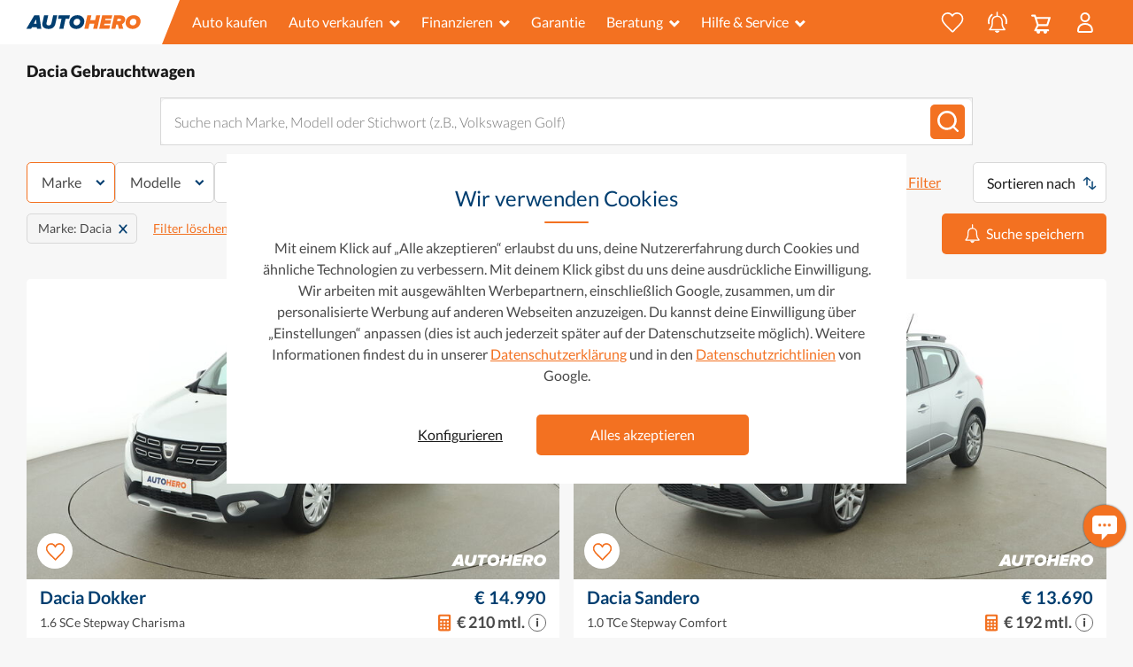

--- FILE ---
content_type: text/html; charset=utf-8
request_url: https://www.autohero.com/at/auto/dacia/
body_size: 76398
content:
<!doctype html>
<html lang="de">
  <head>
    <link rel="icon" sizes="16x16" href="https://artifacts-cdn.autohero.com/master/icons/icon_16x16.png" type="image/png"></link><link rel="icon" sizes="32x32" href="https://artifacts-cdn.autohero.com/master/icons/icon_32x32.png" type="image/png"></link><link rel="apple-touch-icon" sizes="180x180" href="https://artifacts-cdn.autohero.com/master/icons/icon_180x180.png" type="undefined"></link>
    <link rel="dns-prefetch" href="//cdn.mouseflow.com" /><link rel="dns-prefetch" href="//ajax.googleapis.com" />
    <link rel="preconnect" href="//www.googletagmanager.com" crossorigin /><link rel="preconnect" href="//www.googletagmanager.com" crossorigin /><link rel="preconnect" href="//artifacts-cdn.autohero.com" crossorigin />
    <title data-react-helmet="true">Dacia Modelle: Hochwertige Gebrauchtwagen online | Autohero</title>
    <meta data-react-helmet="true" charset="utf-8"/><meta data-react-helmet="true" http-equiv="X-UA-Compatible" content="IE=edge"/><meta data-react-helmet="true" name="apple-mobile-web-app-capable" content="yes"/><meta data-react-helmet="true" name="description" content="Top Dacia-Modelle bei Autohero - Wähle den Dacia Gebrauchtwagen, der am besten zu dir passt und bestelle online! ✓ bequem ✓ sicher ✓ individuell"/><meta data-react-helmet="true" name="msapplication-TileColor" content="#2b5797"/><meta data-react-helmet="true" name="robots" content="index,follow"/><meta data-react-helmet="true" name="theme-color" content="#2b5797"/><meta data-react-helmet="true" name="viewport" content="width=device-width, initial-scale=1, minimum-scale=1, maximum-scale=5"/><meta data-react-helmet="true" property="p:domain_verify" content="1e495bdbd9a3a6ae60547193ef33e6a2"/>
    <link data-react-helmet="true" rel="canonical" href="https://www.autohero.com/at/auto/dacia/"/><link data-react-helmet="true" href="https://www.autohero.com/pl/auto/dacia/" hreflang="pl-PL" rel="alternate"/><link data-react-helmet="true" href="https://www.autohero.com/se/auto/dacia/" hreflang="sv-SE" rel="alternate"/><link data-react-helmet="true" href="https://www.autohero.com/at/auto/dacia/" hreflang="de-AT" rel="alternate"/><link data-react-helmet="true" href="https://www.autohero.com/nl/auto/dacia/" hreflang="nl-NL" rel="alternate"/><link data-react-helmet="true" href="https://www.autohero.com/it/auto/dacia/" hreflang="it-IT" rel="alternate"/><link data-react-helmet="true" href="https://www.autohero.com/de/auto/dacia/" hreflang="de-DE" rel="alternate"/><link data-react-helmet="true" href="https://www.autohero.com/fr/auto/dacia/" hreflang="fr-FR" rel="alternate"/><link data-react-helmet="true" href="https://www.autohero.com/es/auto/dacia/" hreflang="es-ES" rel="alternate"/>
    
    
  <meta property="og:image" content="https://content.autohero.com/static/car_images/autohero-logo.jpg" />
    
  <meta name="twitter:card" content="summary_large_image" />
  <meta name="twitter:image" content="https://content.autohero.com/static/car_images/autohero-logo.jpg" />

    <style>/*latin-ext*/@font-face{font-family:'Lato';font-style:normal;font-weight:300;font-display:swap;src:url(https://artifacts-cdn.autohero.com/retail-sharding/public/assets/Lato300-Latin-ext-9626065e32893d49.woff2)format('woff2');unicode-range:U+0100-024F,U+0259,U+1E00-1EFF,U+2020,U+20A0-20AB,U+20AD-20CF,U+2113,U+2C60-2C7F,U+A720-A7FF;}/*latin*/@font-face{font-family:'Lato';font-style:normal;font-weight:300;font-display:swap;src:url(https://artifacts-cdn.autohero.com/retail-sharding/public/assets/Lato300-880988045e8ce30f.woff2)format('woff2');unicode-range:U+0000-00FF,U+0131,U+0152-0153,U+02BB-02BC,U+02C6,U+02DA,U+02DC,U+2000-206F,U+2074,U+20AC,U+2122,U+2191,U+2193,U+2212,U+2215,U+FEFF,U+FFFD;}/*latin-ext*/@font-face{font-family:'Lato';font-style:normal;font-weight:400;font-display:swap;src:url(https://artifacts-cdn.autohero.com/retail-sharding/public/assets/Lato400-Latin-ext-1502bd213e25ba3e.woff2)format('woff2');unicode-range:U+0100-024F,U+0259,U+1E00-1EFF,U+2020,U+20A0-20AB,U+20AD-20CF,U+2113,U+2C60-2C7F,U+A720-A7FF;}/*latin*/@font-face{font-family:'Lato';font-style:normal;font-weight:400;font-display:swap;src:url(https://artifacts-cdn.autohero.com/retail-sharding/public/assets/Lato400-28777f2d837b799c.woff2)format('woff2');unicode-range:U+0000-00FF,U+0131,U+0152-0153,U+02BB-02BC,U+02C6,U+02DA,U+02DC,U+2000-206F,U+2074,U+20AC,U+2122,U+2191,U+2193,U+2212,U+2215,U+FEFF,U+FFFD;}/*latin-ext*/@font-face{font-family:'Lato';font-style:normal;font-weight:700;font-display:swap;src:url(https://artifacts-cdn.autohero.com/retail-sharding/public/assets/Lato700-Latin-ext-633da1f25676cae8.woff2)format('woff2');unicode-range:U+0100-024F,U+0259,U+1E00-1EFF,U+2020,U+20A0-20AB,U+20AD-20CF,U+2113,U+2C60-2C7F,U+A720-A7FF;}/*latin*/@font-face{font-family:'Lato';font-style:normal;font-weight:700;font-display:swap;src:url(https://artifacts-cdn.autohero.com/retail-sharding/public/assets/Lato700-400b60eed27dfb33.woff2)format('woff2');unicode-range:U+0000-00FF,U+0131,U+0152-0153,U+02BB-02BC,U+02C6,U+02DA,U+02DC,U+2000-206F,U+2074,U+20AC,U+2122,U+2191,U+2193,U+2212,U+2215,U+FEFF,U+FFFD;}/*latin-ext*/@font-face{font-family:'Lato';font-style:normal;font-weight:900;font-display:swap;src:url(https://artifacts-cdn.autohero.com/retail-sharding/public/assets/Lato900-Latin-ext-dd7e11d97e6f9605.woff2)format('woff2');unicode-range:U+0100-024F,U+0259,U+1E00-1EFF,U+2020,U+20A0-20AB,U+20AD-20CF,U+2113,U+2C60-2C7F,U+A720-A7FF;}/*latin*/@font-face{font-family:'Lato';font-style:normal;font-weight:900;font-display:swap;src:url(https://artifacts-cdn.autohero.com/retail-sharding/public/assets/Lato900-7bb39e817a36d930.woff2)format('woff2');unicode-range:U+0000-00FF,U+0131,U+0152-0153,U+02BB-02BC,U+02C6,U+02DA,U+02DC,U+2000-206F,U+2074,U+20AC,U+2122,U+2191,U+2193,U+2212,U+2215,U+FEFF,U+FFFD;}</style>
    
    <link
      rel="preload"
      href=https://artifacts-cdn.autohero.com/retail-sharding/public/assets/Lato300-880988045e8ce30f.woff2
      as="font"
      type="font/woff2"
      crossOrigin
    />
  

    <link
      rel="preload"
      href=https://artifacts-cdn.autohero.com/retail-sharding/public/assets/Lato300-Latin-ext-9626065e32893d49.woff2
      as="font"
      type="font/woff2"
      crossOrigin
    />
  

    <link
      rel="preload"
      href=https://artifacts-cdn.autohero.com/retail-sharding/public/assets/Lato400-28777f2d837b799c.woff2
      as="font"
      type="font/woff2"
      crossOrigin
    />
  

    <link
      rel="preload"
      href=https://artifacts-cdn.autohero.com/retail-sharding/public/assets/Lato400-Latin-ext-1502bd213e25ba3e.woff2
      as="font"
      type="font/woff2"
      crossOrigin
    />
  

    <link
      rel="preload"
      href=https://artifacts-cdn.autohero.com/retail-sharding/public/assets/Lato700-400b60eed27dfb33.woff2
      as="font"
      type="font/woff2"
      crossOrigin
    />
  

    <link
      rel="preload"
      href=https://artifacts-cdn.autohero.com/retail-sharding/public/assets/Lato700-Latin-ext-633da1f25676cae8.woff2
      as="font"
      type="font/woff2"
      crossOrigin
    />
  

    <link
      rel="preload"
      href=https://artifacts-cdn.autohero.com/retail-sharding/public/assets/Lato900-7bb39e817a36d930.woff2
      as="font"
      type="font/woff2"
      crossOrigin
    />
  

    <link
      rel="preload"
      href=https://artifacts-cdn.autohero.com/retail-sharding/public/assets/Lato900-Latin-ext-dd7e11d97e6f9605.woff2
      as="font"
      type="font/woff2"
      crossOrigin
    />
  
    <link rel="stylesheet" href="https://artifacts-cdn.autohero.com/retail-sharding/public/css/main-e20240906f28c7e4.css" />
    <script>
      window.PUBLIC_CDN_URL = "https://artifacts-cdn.autohero.com/retail-sharding/public/";
      window.dataLayer = window.dataLayer || [];
      function gtag(){dataLayer.push(arguments);}
      (function(w, dl) {dl.forEach(function(event) {w.dataLayer.push(event)})})(window, []);
    </script>
    
    <script>
  var isGTMLoaded = false;
  var isGALoaded = false;
  var consentMatch = document.cookie.match(/(?<=consent=)([^;]*)/);
  var consent = consentMatch ? decodeURIComponent(consentMatch[1]) : '';

  gtag('consent', 'default', {
    'analytics_storage': consent.includes('1') ? 'granted' : 'denied',
    'ad_storage': consent.includes('2') ? 'granted' : 'denied',
    'ad_user_data': consent.includes('2') ? 'granted' : 'denied',
    'ad_personalization': consent.includes('2') ? 'granted' : 'denied',
  });

  window.addEventListener('load', function() {
    function initGA(consent) {
      var hasAnalyticalConsent = [
        '1,2',
        '1',
      ].includes(consent);

      if (!isGTMLoaded) {
        (function(w,d,s,l,i){w[l]=w[l]||[];w[l].push({'gtm.start':new Date().getTime(),event:'gtm.js'});var f=d.getElementsByTagName(s)[0],j=d.createElement(s),dl=l!='dataLayer'?'&l='+l:'';j.async=true;j.src='https://www.googletagmanager.com/gtm.js?id='+i+dl+ '&gtm_auth=dMFPvPn4hBHMK-r21u4Tww&gtm_preview=env-1&gtm_cookies_win=x';f.parentNode.insertBefore(j,f);})(window,document,'script','dataLayer','GTM-MZLP5X');
        isGTMLoaded = true;
      }

      if (hasAnalyticalConsent && !isGALoaded) {
        
window.ga=window.ga||function(){(ga.q=ga.q||[]).push(arguments)};ga.l=+new Date;
ga("create", "UA-64659540-2", {"siteSpeedSampleRate": 100});

  if (window.experimentId !== undefined && window.experimentVariant !== undefined) {
    ga('set', 'exp', window.experimentId + '.' + window.experimentVariant);
    gtag('event', 'experience_impression', {
      exp_variant_string: 'A1G-' + window.experimentId + '-' + window.experimentVariant
    });
  }
  


function setGAReferrer() {
  if (window.performance) {
    const navigationEntries = window.performance.getEntriesByType('navigation');
    const backForwardEntry = navigationEntries.some(
      (e) => e.type === 'back_forward',
    );
    if (backForwardEntry) {
      return ga('set', 'referrer', undefined);
    }
  }
  return ga('set', 'referrer', document.referrer);
}

setGAReferrer();


ga("send", "pageview");
gaHardcoded = true;
window.dispatchEvent(new Event('ga_hardcoded'));
(function(w,d,s){
  var f=d.getElementsByTagName(s)[0],j=d.createElement(s);
  j.async=true;
  j.src='https://www.google-analytics.com/analytics.js';
  f.parentNode.insertBefore(j,f)
})(window,document,'script');

        isGALoaded = true;
      }
    }
    if (consent) {
      initGA(consent);
    } else {
      window.addEventListener('consent_setup', function(e) {
        initGA(e.detail.nextConsent);
      });
    }
  });
</script>
    
  </head>
  <body>
    <noscript><iframe src="https://www.googletagmanager.com/ns.html?id=GTM-MZLP5X&gtm_auth=dMFPvPn4hBHMK-r21u4Tww&gtm_preview=env-1&gtm_cookies_win=x"height="0" width="0" style="display:none;visibility:hidden"></iframe></noscript>
    <div id="app"><div class="toastNotification___i9sv0"></div><div class="layout___CW58c"><header data-qa-selector="header-root" class="root___E6eVB isCompact___a2IQL"><div class="leftPadding___Chemh"></div><div class="container___ggB38 container___debEi"><div class="body___IR0M5"><div class="logoBlock___tvcs6" data-qa-selector="logo-block"><a href="/at/" data-qa-selector="logo-link" class="color-inherit___DS6VF decoration-none___Hkwgw"><img src="https://artifacts-cdn.autohero.com/retail-sharding/public/assets/dark-short-7c6237f2e32b032b9b2ee1fa72b78e01.svg" alt="Autohero logo" title="Autohero logo" width="131" height="16" class="logo___sPuzQ"/></a><div class="divideBlock___fME6H"></div></div><div class="mobileBlock___w5oxx"><a class="iconWrapper___DBp0A" href="/at/favorites/"><button class="button___vbEA0" data-qa-selector="favourites-icon" tabindex="-1"><svg width="30" height="28" viewBox="-1 -1 30 28" stroke-width="2" xmlns="http://www.w3.org/2000/svg" class="buttonIcon___ucF3J"><title>Favoriten</title><path d="M20.448 0c-2.679 0-5.137 1.454-6.472 3.69C12.43 1.336 10.12 0 7.547 0 3.385 0 0 3.389 0 7.554c0 .727.104 1.443.308 2.128.627 3.546 5.02 7.67 9.268 11.657 1.475 1.384 2.868 2.693 4.057 3.932a.87.87 0 001.402-.206c1.727-2.097 3.725-4.037 5.658-5.914 3.58-3.478 6.677-6.485 7.029-9.527A8.13 8.13 0 0028 7.554C28 3.389 24.612 0 20.448 0" fill-rule="evenodd"></path></svg><span data-qa-selector="basket-items-counter" class="counter___KQamt counter___Kxmzv"></span></button></a><a class="iconWrapper___DBp0A savedSearchesIcon___NleII" href="/at/myhero/searches/"><button class="button___aND2O" data-qa-selector="saved-searches-icon" tabindex="-1"><svg width="19" height="25" xmlns="http://www.w3.org/2000/svg" class="buttonIcon___rbZp7"><title>Gespeicherte Suchen</title><g stroke="#FFF" fill="none" fill-rule="evenodd"><path d="M9.547 20.57H1.455c-.066 0-.132.016-.182 0-.1-.05-.248-.083-.264-.166-.033-.083.033-.231.099-.297.413-.463.892-.892 1.271-1.404 1.123-1.486 1.635-3.17 1.635-5.02 0-1.074-.033-2.13.033-3.204.149-2.427 2.081-4.558 4.476-4.987 3.038-.545 5.83 1.321 6.49 4.327.082.396.115.792.115 1.205.017.859 0 1.718 0 2.593 0 2.576.942 4.723 2.84 6.44.083.083.182.248.166.347-.017.182-.215.182-.363.182-2.725-.033-5.467-.017-8.224-.017z" stroke-width="1.5"></path><path stroke-width="1.5" stroke-linecap="round" d="M9.58 1v3.303"></path><path d="M11.693 22.072c-.198.842-1.172 1.52-2.146 1.52-.942 0-1.916-.694-2.098-1.52h4.244z" fill="#FFF"></path></g></svg><svg width="22" height="13" xmlns="http://www.w3.org/2000/svg" class="iconWings___ZggqI"><title>Gespeicherte Suchen</title><path d="M1.294 12.242a.926.926 0 00.73-1.088 9.17 9.17 0 01-.173-1.768A9.082 9.082 0 015.097 2.42a.925.925 0 10-1.191-1.417A10.929 10.929 0 000 9.386c0 .715.07 1.431.207 2.127a.926.926 0 001.087.73M17.913.938a.926.926 0 00-1.179 1.428 9.073 9.073 0 013.311 7.02 9.17 9.17 0 01-.171 1.768.926.926 0 001.816.36 11.06 11.06 0 00.207-2.128A10.92 10.92 0 0017.913.938" fill="#FFF" fill-rule="evenodd"></path></svg><span data-qa-selector="basket-items-counter" class="counter___KQamt counter___SMKM3"></span></button></a><button class="iconWrapper___HVp2P" data-qa-selector="basket-icon"><div class="iconContent___FP691"><svg width="22" height="22" viewBox="0 0 22 22" xmlns="http://www.w3.org/2000/svg" xmlns:xlink="http://www.w3.org/1999/xlink" class="icon___qEcZ7"><title>Mein Einkaufswagen</title><defs><path id="basket_svg__a" d="M0 0h21.865v21.5H0z"></path></defs><g fill="none" fill-rule="evenodd"><mask id="basket_svg__b" fill="#fff"><use xlink:href="#basket_svg__a"></use></mask><path d="M19.286 4.8l-1.914 5.967H8.356L6.442 4.8h12.844zm-1.121 8.143c.473 0 .892-.306 1.036-.756l2.612-8.142a1.087 1.087 0 00-1.035-1.42H5.736L5.134.755A1.088 1.088 0 004.1 0H1.088a1.087 1.087 0 100 2.175h2.218l3.084 9.587-2.77 5.453a1.088 1.088 0 00.969 1.58h1.529a2.05 2.05 0 00-.112.64 2.065 2.065 0 104.131 0c0-.225-.045-.438-.111-.64h3.904a2.037 2.037 0 00-.112.64 2.065 2.065 0 104.131 0 2.05 2.05 0 00-.111-.64h1.349a1.088 1.088 0 000-2.175H6.362l1.868-3.677h9.935z" fill="#FFF" mask="url(#basket_svg__b)"></path></g></svg></div></button><button class="mobileButton___TGzwi default___v9UKy" data-qa-selector="my-profile" type="button"><svg width="18" height="23" viewBox="0 0 18 23" xmlns="http://www.w3.org/2000/svg"><title>Mein Konto</title><path d="M16.544 18.172l.289 2.306c.102.83-.482 1.522-1.346 1.522H2.357c-.863 0-1.447-.69-1.345-1.522l.287-2.3c.444-2.958 3.687-5.232 7.623-5.232 2.034 0 3.883.608 5.257 1.599 1.279.923 2.145 2.18 2.365 3.627M8.922 1a4.527 4.527 0 110 9.054 4.527 4.527 0 010-9.054" stroke-width="2" fill-rule="evenodd"></path></svg></button><button class="mobileButton___TGzwi default___v9UKy" data-qa-selector="open-mobile-menu" type="button"><svg width="23" height="18" viewBox="0 0 23 18" xmlns="http://www.w3.org/2000/svg"><title>Dienstleistungen</title><path d="M0 1.385C0 .62.615 0 1.387 0h20.226C22.379 0 23 .615 23 1.385c0 .764-.615 1.384-1.387 1.384H1.387A1.382 1.382 0 010 1.385zm0 7.269c0-.765.615-1.385 1.387-1.385h20.226c.766 0 1.387.615 1.387 1.385 0 .765-.615 1.384-1.387 1.384H1.387A1.382 1.382 0 010 8.654zm0 7.27c0-.766.615-1.386 1.387-1.386h20.226c.766 0 1.387.615 1.387 1.385 0 .765-.615 1.385-1.387 1.385H1.387A1.382 1.382 0 010 15.923z" fill="#FFF" fill-rule="evenodd"></path></svg></button></div><div class="desktopBlock___XgB_r"><nav class="root___SQEjP"><div class="leftItems____ZbRw"><div class="navItem____cur8"><a class="linkItem___PvqXd" href="/at/search/" data-qa-selector="search">Auto kaufen</a></div><div class="root___lAH3c"><button class="button___OZa4O default___v9UKy" data-qa-selector="open-menu-desktop" type="button">Auto verkaufen<svg width="1.556em" height="1em" viewBox="0 0 14 9" xmlns="http://www.w3.org/2000/svg" class="iconMenu___oyFdF"><title>Dropdown-Menü</title><path d="M2.395-.03L6.85 4.425 11.305-.03l1.98 1.98L6.85 8.385.415 1.95l1.98-1.98z" fill="currentColor" fill-rule="evenodd"></path></svg></button><div class="itemsListWrapper___R06Jb leftAnchor___QdjJG"><div class="itemsList___Q4zz6"><a class="linkItem___hFI5M" data-qa-selector="trade-in" color="grayDark" tabindex="-1" data-dropdown-item="true" href="/at/trade-in/">Inzahlungnahme</a><a class="linkItem___hFI5M" data-qa-selector="sell-only" color="grayDark" tabindex="-1" data-dropdown-item="true" href="/at/auto-verkaufen/">Auto direkt verkaufen</a></div></div></div><div class="root___lAH3c"><button class="button___OZa4O default___v9UKy" data-qa-selector="open-menu-desktop" type="button">Finanzieren<svg width="1.556em" height="1em" viewBox="0 0 14 9" xmlns="http://www.w3.org/2000/svg" class="iconMenu___oyFdF"><title>Dropdown-Menü</title><path d="M2.395-.03L6.85 4.425 11.305-.03l1.98 1.98L6.85 8.385.415 1.95l1.98-1.98z" fill="currentColor" fill-rule="evenodd"></path></svg></button><div class="itemsListWrapper___R06Jb leftAnchor___QdjJG"><div class="itemsList___Q4zz6"><a class="linkItem___hFI5M" data-qa-selector="how-does-finance-work" color="grayDark" tabindex="-1" data-dropdown-item="true" href="/at/autofinanzierung/">Wie funktioniert die Finanzierung?</a><a class="linkItem___hFI5M" data-qa-selector="calculate-budget" color="grayDark" tabindex="-1" data-dropdown-item="true" href="/at/autofinanzierung/#calculate-monthly-budget">Berechne dein monatliches Budget</a><a class="linkItem___hFI5M" data-qa-selector="start-pre-approval" color="grayDark" tabindex="-1" data-dropdown-item="true" href="/at/autofinanzierung/#calculate-monthly-budget">Vorqualifikation starten</a><a class="linkItem___hFI5M" data-qa-selector="financing-faqs" color="grayDark" tabindex="-1" data-dropdown-item="true" href="/at/autofinanzierung/#faq">Finanzierungs-FAQs</a></div></div></div><div class="navItem____cur8"><a class="linkItem___PvqXd" href="/at/garantie/" data-qa-selector="warranty">Garantie</a></div><div class="root___lAH3c"><button class="button___OZa4O default___v9UKy" data-qa-selector="open-menu-desktop" type="button">Beratung<svg width="1.556em" height="1em" viewBox="0 0 14 9" xmlns="http://www.w3.org/2000/svg" class="iconMenu___oyFdF"><title>Dropdown-Menü</title><path d="M2.395-.03L6.85 4.425 11.305-.03l1.98 1.98L6.85 8.385.415 1.95l1.98-1.98z" fill="currentColor" fill-rule="evenodd"></path></svg></button><div class="itemsListWrapper___R06Jb leftAnchor___QdjJG"><div class="itemsList___Q4zz6"><a class="linkItem___hFI5M" data-qa-selector="autohero-consulting" color="grayDark" tabindex="-1" data-dropdown-item="true" href="/at/kaufberatung/">Autokaufberatung</a><a class="linkItem___hFI5M" data-qa-selector="brands-models" color="grayDark" tabindex="-1" data-dropdown-item="true" href="/at/make/">Marken und Modelle</a></div></div></div><div class="root___lAH3c"><button class="button___OZa4O default___v9UKy" data-qa-selector="open-menu-desktop" type="button">Hilfe &amp; Service<svg width="1.556em" height="1em" viewBox="0 0 14 9" xmlns="http://www.w3.org/2000/svg" class="iconMenu___oyFdF"><title>Dropdown-Menü</title><path d="M2.395-.03L6.85 4.425 11.305-.03l1.98 1.98L6.85 8.385.415 1.95l1.98-1.98z" fill="currentColor" fill-rule="evenodd"></path></svg></button><div class="itemsListWrapper___R06Jb leftAnchor___QdjJG"><div class="itemsList___Q4zz6"><a class="linkItem___hFI5M" data-qa-selector="autohero-works" color="grayDark" tabindex="-1" data-dropdown-item="true" href="/at/how-it-works/">Wie es funktioniert</a><a class="linkItem___hFI5M" data-qa-selector="faq" color="grayDark" tabindex="-1" data-dropdown-item="true" href="/at/user-faq/">FAQs</a><a class="linkItem___hFI5M" data-qa-selector="about-us" color="grayDark" tabindex="-1" data-dropdown-item="true" href="/at/ueber-uns/">Über uns</a><a class="linkItem___hFI5M" data-qa-selector="contact-us" color="grayDark" tabindex="-1" data-dropdown-item="true" href="/at/contact/">Kontaktiere uns</a></div></div></div></div><div class="rightItems___J8xDu"><div class="navItem____cur8"><a class="linkItem___PvqXd iconType___v7B8o" href="/at/favorites/" data-qa-selector="favourites-header-icon"><button class="button___vbEA0" data-qa-selector="favourites-icon" tabindex="-1"><svg width="30" height="28" viewBox="-1 -1 30 28" stroke-width="2" xmlns="http://www.w3.org/2000/svg" class="buttonIcon___ucF3J"><title>Favoriten</title><path d="M20.448 0c-2.679 0-5.137 1.454-6.472 3.69C12.43 1.336 10.12 0 7.547 0 3.385 0 0 3.389 0 7.554c0 .727.104 1.443.308 2.128.627 3.546 5.02 7.67 9.268 11.657 1.475 1.384 2.868 2.693 4.057 3.932a.87.87 0 001.402-.206c1.727-2.097 3.725-4.037 5.658-5.914 3.58-3.478 6.677-6.485 7.029-9.527A8.13 8.13 0 0028 7.554C28 3.389 24.612 0 20.448 0" fill-rule="evenodd"></path></svg><span data-qa-selector="basket-items-counter" class="counter___KQamt counter___Kxmzv"></span></button></a></div><div class="navItem____cur8"><a class="linkItem___PvqXd iconType___v7B8o" href="/at/myhero/searches/" data-qa-selector="saved-searches-header-icon"><button class="button___aND2O" data-qa-selector="saved-searches-icon" tabindex="-1"><svg width="19" height="25" xmlns="http://www.w3.org/2000/svg" class="buttonIcon___rbZp7"><title>Gespeicherte Suchen</title><g stroke="#FFF" fill="none" fill-rule="evenodd"><path d="M9.547 20.57H1.455c-.066 0-.132.016-.182 0-.1-.05-.248-.083-.264-.166-.033-.083.033-.231.099-.297.413-.463.892-.892 1.271-1.404 1.123-1.486 1.635-3.17 1.635-5.02 0-1.074-.033-2.13.033-3.204.149-2.427 2.081-4.558 4.476-4.987 3.038-.545 5.83 1.321 6.49 4.327.082.396.115.792.115 1.205.017.859 0 1.718 0 2.593 0 2.576.942 4.723 2.84 6.44.083.083.182.248.166.347-.017.182-.215.182-.363.182-2.725-.033-5.467-.017-8.224-.017z" stroke-width="1.5"></path><path stroke-width="1.5" stroke-linecap="round" d="M9.58 1v3.303"></path><path d="M11.693 22.072c-.198.842-1.172 1.52-2.146 1.52-.942 0-1.916-.694-2.098-1.52h4.244z" fill="#FFF"></path></g></svg><svg width="22" height="13" xmlns="http://www.w3.org/2000/svg" class="iconWings___ZggqI"><title>Gespeicherte Suchen</title><path d="M1.294 12.242a.926.926 0 00.73-1.088 9.17 9.17 0 01-.173-1.768A9.082 9.082 0 015.097 2.42a.925.925 0 10-1.191-1.417A10.929 10.929 0 000 9.386c0 .715.07 1.431.207 2.127a.926.926 0 001.087.73M17.913.938a.926.926 0 00-1.179 1.428 9.073 9.073 0 013.311 7.02 9.17 9.17 0 01-.171 1.768.926.926 0 001.816.36 11.06 11.06 0 00.207-2.128A10.92 10.92 0 0017.913.938" fill="#FFF" fill-rule="evenodd"></path></svg><span data-qa-selector="basket-items-counter" class="counter___KQamt counter___SMKM3"></span></button></a></div><button class="iconWrapper___HVp2P" data-qa-selector="basket-icon"><div class="iconContent___FP691"><svg width="22" height="22" viewBox="0 0 22 22" xmlns="http://www.w3.org/2000/svg" xmlns:xlink="http://www.w3.org/1999/xlink" class="icon___qEcZ7"><title>Mein Einkaufswagen</title><defs><path id="basket_svg__a" d="M0 0h21.865v21.5H0z"></path></defs><g fill="none" fill-rule="evenodd"><mask id="basket_svg__b" fill="#fff"><use xlink:href="#basket_svg__a"></use></mask><path d="M19.286 4.8l-1.914 5.967H8.356L6.442 4.8h12.844zm-1.121 8.143c.473 0 .892-.306 1.036-.756l2.612-8.142a1.087 1.087 0 00-1.035-1.42H5.736L5.134.755A1.088 1.088 0 004.1 0H1.088a1.087 1.087 0 100 2.175h2.218l3.084 9.587-2.77 5.453a1.088 1.088 0 00.969 1.58h1.529a2.05 2.05 0 00-.112.64 2.065 2.065 0 104.131 0c0-.225-.045-.438-.111-.64h3.904a2.037 2.037 0 00-.112.64 2.065 2.065 0 104.131 0 2.05 2.05 0 00-.111-.64h1.349a1.088 1.088 0 000-2.175H6.362l1.868-3.677h9.935z" fill="#FFF" mask="url(#basket_svg__b)"></path></g></svg></div></button><div class="root___lAH3c"><button class="button___OZa4O default___v9UKy" data-qa-selector="open-menu-desktop" type="button"><svg width="18" height="23" viewBox="0 0 18 23" xmlns="http://www.w3.org/2000/svg"><title>Mein Konto</title><path d="M16.544 18.172l.289 2.306c.102.83-.482 1.522-1.346 1.522H2.357c-.863 0-1.447-.69-1.345-1.522l.287-2.3c.444-2.958 3.687-5.232 7.623-5.232 2.034 0 3.883.608 5.257 1.599 1.279.923 2.145 2.18 2.365 3.627M8.922 1a4.527 4.527 0 110 9.054 4.527 4.527 0 010-9.054" stroke-width="2" fill-rule="evenodd"></path></svg></button><div class="itemsListWrapper___R06Jb rightAnchor___MWw5U"><div class="itemsList___Q4zz6"><a class="linkItem___hFI5M" data-qa-selector="identify" color="grayDark" tabindex="-1" data-dropdown-item="true" href="/at/identify/">Registrieren / anmelden</a><a class="linkItem___hFI5M" data-qa-selector="my-orders" color="grayDark" tabindex="-1" data-dropdown-item="true" href="/at/myhero/my-orders/">Meine Bestellungen</a><a class="linkItem___hFI5M" data-qa-selector="my-trade-in" color="grayDark" tabindex="-1" data-dropdown-item="true" href="/at/myhero/my-trade-in/">Meine Bewertungen</a><a class="linkItem___hFI5M" data-qa-selector="favorites" color="grayDark" tabindex="-1" data-dropdown-item="true" href="/at/favorites/">Favoriten</a><a class="linkItem___hFI5M" data-qa-selector="searches" color="grayDark" tabindex="-1" data-dropdown-item="true" href="/at/myhero/searches/">Gespeicherte Suchen</a><a class="linkItem___hFI5M" data-qa-selector="recommendations" color="grayDark" tabindex="-1" data-dropdown-item="true" href="/at/recommendations/">Empfehlungen</a></div></div></div></div></nav></div></div></div><div class="rightPadding___CWNGn"></div></header><main class="layout___uB3rL"><div class="container___debEi"><div class="header___ZpttT"><h1 class="headline___hdE0l" data-qa-selector="headline">Dacia Gebrauchtwagen</h1></div></div><div class="searchContainer___PUCcx container___debEi"><form><label for="searchQuery" class="inputLabel___jpvvU">Suche nach Marke, Modell oder Stichwort (z.B., Volkswagen Golf)</label><div class="root___X3qf4 wrapper___bJeTr" data-qa-form-group="searchQuery"><div class="field___bmkWK"><div class="searchBar___WwT34 field___Ls5EL ah-input-item"><div class="suggestions___xITnD" data-qa-selector="search-bar-autocomplete"></div><input autoComplete="off" enterKeyHint="go" placeholder="Suche nach Marke, Modell oder Stichwort (z.B., Volkswagen Golf)" maxLength="128" type="text" name="searchQuery" class="controller___bLXF7" data-qa-selector="search-bar-input" id="searchQuery"/><div class="searchBarControls___L0IRV"><button class="searchButton___xGMPz" type="submit" data-qa-selector="search-bar-button"><svg width="24" height="24" xmlns="http://www.w3.org/2000/svg" xmlns:xlink="http://www.w3.org/1999/xlink" aria-label="Suche nach Marke, Modell oder Stichwort (z. B. Volkswagen Golf)"><defs><path id="icon-search_svg__a" d="M0 0h24v24H0z"></path></defs><g transform="matrix(-1 0 0 1 24 0)" fill="none" fill-rule="evenodd"><mask id="icon-search_svg__b" fill="#fff"><use xlink:href="#icon-search_svg__a"></use></mask><path d="M13.09 19.176c-4.558 0-8.266-3.708-8.266-8.266s3.708-8.267 8.266-8.267 8.267 3.709 8.267 8.267-3.709 8.266-8.267 8.266M13.09 0C7.065 0 2.18 4.884 2.18 10.91c0 2.58.898 4.949 2.395 6.816L.352 21.95a1.2 1.2 0 101.699 1.698l4.223-4.223a10.86 10.86 0 006.816 2.394c6.025 0 10.91-4.884 10.91-10.91C24 4.885 19.115 0 13.09 0" fill="#FFF" mask="url(#icon-search_svg__b)"></path></g></svg></button></div></div></div></div></form><div style="top:-0px" data-qa-selector="sticky-filters" class="stickyFilters___DqrBn mobileStickyMenu___cSMm1"><button class="mobileBtn___t02YC button___L2lJ6 itemsSelected___H3Lr0 variant-outlined___p5yeS default___v9UKy" data-qa-selector="all-filters-button" type="button">Filter<svg width="15" height="13" xmlns="http://www.w3.org/2000/svg"><path d="M3.695 8.851c.9 0 1.658.647 1.887 1.523h8.897c.288 0 .521.247.521.552 0 .304-.233.551-.52.551H5.581C5.353 12.354 4.595 13 3.695 13s-1.657-.646-1.886-1.523H.52c-.288 0-.521-.247-.521-.551 0-.305.233-.552.52-.552H1.81c.229-.876.987-1.523 1.886-1.523zm7.365-4.425c.9 0 1.658.646 1.887 1.523h1.532c.288 0 .52.246.52.551 0 .305-.232.552-.52.552h-1.532c-.23.876-.987 1.522-1.887 1.522s-1.657-.646-1.886-1.522H.52C.233 7.052 0 6.805 0 6.5c0-.305.233-.552.52-.552h8.654c.229-.876.987-1.522 1.886-1.522zM6.322 0c.9 0 1.657.646 1.886 1.523h6.271c.288 0 .521.247.521.551 0 .305-.233.552-.52.552H8.207c-.229.876-.987 1.523-1.886 1.523-.9 0-1.658-.647-1.887-1.523H.521c-.288 0-.52-.247-.52-.552 0-.304.232-.551.52-.551h3.914C4.665.646 5.422 0 6.322 0z" fill="#003E70" fill-rule="evenodd"></path></svg><span class="counter___GYMZx">1</span></button><button class="button___T9g9z link___Ov_ao" data-qa-selector="all-filters-button" type="button">Alle Filter</button><button class="sortingButton___vBoi9 button___L2lJ6 variant-outlined___p5yeS default___v9UKy" data-qa-selector="sort-by-button" type="button">Sortieren nach<svg width="16" height="16" xmlns="http://www.w3.org/2000/svg"><path d="M11.077 5.667a.48.48 0 01.48.48v7.323l2.65-2.298a.48.48 0 11.627.726l-3.443 2.985-.026.019a.463.463 0 01-.078.048l-.034.016a.47.47 0 01-.054.017l-.032.008a.482.482 0 01-.18 0l-.032-.008a.477.477 0 01-.054-.017l-.035-.016-.023-.012-.022-.013-.033-.023-.025-.019-3.444-2.985a.48.48 0 01.628-.726l2.65 2.298V6.147a.48.48 0 01.48-.48zM4.954 1l.06.008.031.008c.019.005.037.01.054.017l.035.016.023.012.022.013.033.023.025.019 3.444 2.985a.48.48 0 01-.628.726L5.403 2.53v7.323a.48.48 0 11-.96 0V2.53l-2.65 2.298a.48.48 0 11-.627-.726l3.443-2.985.026-.019a.477.477 0 01.078-.048l.034-.016a.477.477 0 01.054-.017l.032-.008a.482.482 0 01.18 0z" fill="#003E70" stroke="#003E70" stroke-width="0.5" fill-rule="evenodd"></path></svg><select id="sortBy-mobile" class="select___pc6Bf sortBySelect___qMwk8" data-qa-selector="sort-by-select-hidden"><option class="option___HlQAA" value="0" data-qa-selector-value="most_popular" data-qa-selector-active="true" selected="">Beliebteste</option><option class="option___HlQAA" value="1" data-qa-selector-value="newest_eligible" data-qa-selector-active="false">Neueste Inserate</option><option class="option___HlQAA" value="2" data-qa-selector-value="lowest_price" data-qa-selector-active="false">Niedrigster Preis</option><option class="option___HlQAA" value="3" data-qa-selector-value="highest_price" data-qa-selector-active="false">Höchster Preis</option><option class="option___HlQAA" value="4" data-qa-selector-value="lowest_mileage" data-qa-selector-active="false">Niedrigste KM</option><option class="option___HlQAA" value="5" data-qa-selector-value="highest_mileage" data-qa-selector-active="false">Höchste KM</option><option class="option___HlQAA" value="6" data-qa-selector-value="brand_asc" data-qa-selector-active="false">Marke - A bis Z</option><option class="option___HlQAA" value="7" data-qa-selector-value="brand_desc" data-qa-selector-active="false">Marke - Z bis A</option></select></button></div><div class="desktopStickyMenu___XYEGZ widthLimitedLG___HnPZE"><div class="root___zL7Mf"><div class="filters___uybsZ"><div class="filtersContainer___MvUOV"><button type="button" id="carMakeFilter" data-qa-selector="carMakeFilter" class="select___SWxzZ" aria-haspopup="true" aria-expanded="false"><span class="label___eAy14">Marke</span><svg width="1.556em" height="1em" viewBox="0 0 14 9" xmlns="http://www.w3.org/2000/svg" class="iconMenu___VIOze"><path d="M2.395-.03L6.85 4.425 11.305-.03l1.98 1.98L6.85 8.385.415 1.95l1.98-1.98z" fill="#003e70" fill-rule="evenodd"></path></svg></button><div class="tooltipWrapper___tWE3H"><button type="button" id="carModelsFilter" data-qa-selector="carModelsFilter" class="select___SWxzZ disabled___IAmPK" aria-haspopup="true" aria-expanded="false"><span class="label___eAy14">Modelle</span><svg width="1.556em" height="1em" viewBox="0 0 14 9" xmlns="http://www.w3.org/2000/svg" class="iconMenu___VIOze"><path d="M2.395-.03L6.85 4.425 11.305-.03l1.98 1.98L6.85 8.385.415 1.95l1.98-1.98z" fill="#003e70" fill-rule="evenodd"></path></svg></button></div><button type="button" id="priceFilter" data-qa-selector="priceFilter" class="select___SWxzZ" aria-haspopup="true" aria-expanded="false"><span class="label___eAy14">Budget</span><svg width="1.556em" height="1em" viewBox="0 0 14 9" xmlns="http://www.w3.org/2000/svg" class="iconMenu___VIOze"><path d="M2.395-.03L6.85 4.425 11.305-.03l1.98 1.98L6.85 8.385.415 1.95l1.98-1.98z" fill="#003e70" fill-rule="evenodd"></path></svg></button><button type="button" id="yearFilter" data-qa-selector="yearFilter" class="select___SWxzZ" aria-haspopup="true" aria-expanded="false"><span class="label___eAy14">Erstzulassung</span><svg width="1.556em" height="1em" viewBox="0 0 14 9" xmlns="http://www.w3.org/2000/svg" class="iconMenu___VIOze"><path d="M2.395-.03L6.85 4.425 11.305-.03l1.98 1.98L6.85 8.385.415 1.95l1.98-1.98z" fill="#003e70" fill-rule="evenodd"></path></svg></button><button type="button" id="transmissionFilter" data-qa-selector="transmissionFilter" class="select___SWxzZ" aria-haspopup="true" aria-expanded="false"><span class="label___eAy14">Getriebe</span><svg width="1.556em" height="1em" viewBox="0 0 14 9" xmlns="http://www.w3.org/2000/svg" class="iconMenu___VIOze"><path d="M2.395-.03L6.85 4.425 11.305-.03l1.98 1.98L6.85 8.385.415 1.95l1.98-1.98z" fill="#003e70" fill-rule="evenodd"></path></svg></button><button type="button" id="mileageFilter" data-qa-selector="mileageFilter" class="select___SWxzZ" aria-haspopup="true" aria-expanded="false"><span class="label___eAy14">Kilometer</span><svg width="1.556em" height="1em" viewBox="0 0 14 9" xmlns="http://www.w3.org/2000/svg" class="iconMenu___VIOze"><path d="M2.395-.03L6.85 4.425 11.305-.03l1.98 1.98L6.85 8.385.415 1.95l1.98-1.98z" fill="#003e70" fill-rule="evenodd"></path></svg></button><button type="button" id="fuelTypeFilter" data-qa-selector="fuelTypeFilter" class="select___SWxzZ" aria-haspopup="true" aria-expanded="false"><span class="label___eAy14">Kraftstoff</span><svg width="1.556em" height="1em" viewBox="0 0 14 9" xmlns="http://www.w3.org/2000/svg" class="iconMenu___VIOze"><path d="M2.395-.03L6.85 4.425 11.305-.03l1.98 1.98L6.85 8.385.415 1.95l1.98-1.98z" fill="#003e70" fill-rule="evenodd"></path></svg></button><button type="button" id="deliveryFilter" data-qa-selector="deliveryFilter" class="select___SWxzZ" aria-haspopup="true" aria-expanded="false"><span class="label___eAy14">Lieferung</span><svg width="1.556em" height="1em" viewBox="0 0 14 9" xmlns="http://www.w3.org/2000/svg" class="iconMenu___VIOze"><path d="M2.395-.03L6.85 4.425 11.305-.03l1.98 1.98L6.85 8.385.415 1.95l1.98-1.98z" fill="#003e70" fill-rule="evenodd"></path></svg></button></div><button class="mobileBtn___t02YC button___L2lJ6 itemsSelected___H3Lr0 variant-outlined___p5yeS default___v9UKy" data-qa-selector="all-filters-button" type="button">Filter<svg width="15" height="13" xmlns="http://www.w3.org/2000/svg"><path d="M3.695 8.851c.9 0 1.658.647 1.887 1.523h8.897c.288 0 .521.247.521.552 0 .304-.233.551-.52.551H5.581C5.353 12.354 4.595 13 3.695 13s-1.657-.646-1.886-1.523H.52c-.288 0-.521-.247-.521-.551 0-.305.233-.552.52-.552H1.81c.229-.876.987-1.523 1.886-1.523zm7.365-4.425c.9 0 1.658.646 1.887 1.523h1.532c.288 0 .52.246.52.551 0 .305-.232.552-.52.552h-1.532c-.23.876-.987 1.522-1.887 1.522s-1.657-.646-1.886-1.522H.52C.233 7.052 0 6.805 0 6.5c0-.305.233-.552.52-.552h8.654c.229-.876.987-1.522 1.886-1.522zM6.322 0c.9 0 1.657.646 1.886 1.523h6.271c.288 0 .521.247.521.551 0 .305-.233.552-.52.552H8.207c-.229.876-.987 1.523-1.886 1.523-.9 0-1.658-.647-1.887-1.523H.521c-.288 0-.52-.247-.52-.552 0-.304.232-.551.52-.551h3.914C4.665.646 5.422 0 6.322 0z" fill="#003E70" fill-rule="evenodd"></path></svg></button><button class="button___T9g9z link___Ov_ao" data-qa-selector="all-filters-button" type="button">Alle Filter</button><button class="sortingButton___vBoi9 button___L2lJ6 variant-outlined___p5yeS default___v9UKy" data-qa-selector="sort-by-button" type="button">Sortieren nach<svg width="16" height="16" xmlns="http://www.w3.org/2000/svg"><path d="M11.077 5.667a.48.48 0 01.48.48v7.323l2.65-2.298a.48.48 0 11.627.726l-3.443 2.985-.026.019a.463.463 0 01-.078.048l-.034.016a.47.47 0 01-.054.017l-.032.008a.482.482 0 01-.18 0l-.032-.008a.477.477 0 01-.054-.017l-.035-.016-.023-.012-.022-.013-.033-.023-.025-.019-3.444-2.985a.48.48 0 01.628-.726l2.65 2.298V6.147a.48.48 0 01.48-.48zM4.954 1l.06.008.031.008c.019.005.037.01.054.017l.035.016.023.012.022.013.033.023.025.019 3.444 2.985a.48.48 0 01-.628.726L5.403 2.53v7.323a.48.48 0 11-.96 0V2.53l-2.65 2.298a.48.48 0 11-.627-.726l3.443-2.985.026-.019a.477.477 0 01.078-.048l.034-.016a.477.477 0 01.054-.017l.032-.008a.482.482 0 01.18 0z" fill="#003E70" stroke="#003E70" stroke-width="0.5" fill-rule="evenodd"></path></svg><select id="sortBy" class="select___pc6Bf sortBySelect___qMwk8" data-qa-selector="sort-by-select-hidden"><option class="option___HlQAA" value="0" data-qa-selector-value="most_popular" data-qa-selector-active="true" selected="">Beliebteste</option><option class="option___HlQAA" value="1" data-qa-selector-value="newest_eligible" data-qa-selector-active="false">Neueste Inserate</option><option class="option___HlQAA" value="2" data-qa-selector-value="lowest_price" data-qa-selector-active="false">Niedrigster Preis</option><option class="option___HlQAA" value="3" data-qa-selector-value="highest_price" data-qa-selector-active="false">Höchster Preis</option><option class="option___HlQAA" value="4" data-qa-selector-value="lowest_mileage" data-qa-selector-active="false">Niedrigste KM</option><option class="option___HlQAA" value="5" data-qa-selector-value="highest_mileage" data-qa-selector-active="false">Höchste KM</option><option class="option___HlQAA" value="6" data-qa-selector-value="brand_asc" data-qa-selector-active="false">Marke - A bis Z</option><option class="option___HlQAA" value="7" data-qa-selector-value="brand_desc" data-qa-selector-active="false">Marke - Z bis A</option></select></button></div><div class="activeFiltersWithSave___E_f4I" data-qa-selector="active-filters-with-save"><div class="listContainer___JD6FP"><ul class="reactTruncateList___W_KuQ list___d4GOC" style="max-height:42.09px"><li hidden="" class="" data-qa-selector="filters-show-more-button-collapsed"><button type="button" class="toggleButton___fLpMm">Mehr (1)</button></li><li class="item___zr4zc"><div data-qa-selector-value="Dacia" data-qa-selector="active-filter"><button data-qa="filter-button" data-qa-value="brand" type="button" class="button___Yors1">Marke: Dacia<svg viewBox="0 0 12 13" xmlns="http://www.w3.org/2000/svg" class="removeIcon___yu7nd"><path d="M1.5 1.5l9 10m0-10l-9 10" stroke="#003E70" stroke-width="2" fill="none" stroke-linecap="round"></path></svg></button></div></li><li hidden="" class="" data-qa-selector="filters-show-more-button-expanded"><button type="button" class="toggleButton___fLpMm">Mehr (0)</button></li><li class="item___zr4zc trailingChild"><button type="button" data-qa-selector="reset-active-filters-button" class="resetAllButton___RZnAL">Filter löschen</button></li><li class="item___zr4zc trailingChild"><p data-qa-selector="filters-car-counter" class="carsCounter___tNlqU carsCounter___xetGw">30 Suchergebnisse</p></li></ul></div><div class="saveSearchWrapper___Hx5Ho" data-qa-selector="save-search-wrapper"><p data-qa-selector="filters-car-counter" class="carsCounter___Dj8mh hideCarsCounterLG___V8Qh_ carsCounter___xetGw">30 Suchergebnisse</p><button class="button___rKIIq saveSearchButton___JZNZm size-sm___KxOJQ default___v9UKy withIcon___Sl3u0" data-qa-selector="save-search-button" aria-haspopup="true" aria-expanded="false" type="button"><svg width="19" height="25" xmlns="http://www.w3.org/2000/svg" viewBox="0 0 19 25" class="buttonIcon___wK_oV"><g stroke="#FFF" fill="none" fill-rule="evenodd"><path d="M9.547 20.57H1.455c-.066 0-.132.016-.182 0-.1-.05-.248-.083-.264-.166-.033-.083.033-.231.099-.297.413-.463.892-.892 1.271-1.404 1.123-1.486 1.635-3.17 1.635-5.02 0-1.074-.033-2.13.033-3.204.149-2.427 2.081-4.558 4.476-4.987 3.038-.545 5.83 1.321 6.49 4.327.082.396.115.792.115 1.205.017.859 0 1.718 0 2.593 0 2.576.942 4.723 2.84 6.44.083.083.182.248.166.347-.017.182-.215.182-.363.182-2.725-.033-5.467-.017-8.224-.017z" stroke-width="1.5"></path><path stroke-width="1.5" stroke-linecap="round" d="M9.58 1v3.303"></path><path d="M11.693 22.072c-.198.842-1.172 1.52-2.146 1.52-.942 0-1.916-.694-2.098-1.52h4.244z" fill="#FFF"></path></g></svg><span>Suche speichern</span></button></div></div></div></div><div id="ad-items-wrapper"><div class="adItemsWrapper___BfajA" data-qa-selector="search-result-block"><div class="root___BRKsy lcpWrapper___TlNfE" data-qa-selector="search-results"><div class="lcpContent___brcm6"><a href="/at/dacia-dokker/id/f553aab5-005d-4e30-83ea-9a7c53c80b46/" data-qa-selector="ad-card-link" class="link___wbUFe color-inherit___DS6VF decoration-none___Hkwgw" aria-label="Dacia Dokker - 1.6 SCe Stepway Charisma - € 14.990"><div class="adImage___fatiu imgContainer___GQATl watermark___YTVBj"><button class="root___vwyPh favoriteButton___toCsS bottom___HfSTF primary___cf2LY default___v9UKy" data-qa-selector="favorite-button" type="button"><svg width="48" height="48" viewBox="0 0 48 48" stroke-width="2" xmlns="http://www.w3.org/2000/svg" class="icon___B7Fcs" role="img" aria-label="Favorisiertes Auto"><use href="#heart-icon_svg__a"></use><path id="heart-icon_svg__a" d="M37.409 20.656a7.54 7.54 0 01-.271 1.951c-.448 4.405-7.849 9.338-12.872 15.495-.014.014 0 .014 0 .032-4.682-4.88-12.634-10.982-13.382-15.51a6.82 6.82 0 016.526-8.795c2.723.001 4.9 1.672 6.173 3.947 0 0 .353.568.494.89.836-2.784 3.442-4.836 6.508-4.836a6.823 6.823 0 016.824 6.826"></path></svg></button><img src="https://img-eu-c1.autohero.com/img/c896af2412b701647f62b6884a22ebf60721b96c850681a94f75134240477216/exterior/1/768x432-cd57ff588962495bbd81b47ba8f5e437.jpg" alt="Dacia Dokker" style="max-width:0;max-height:0" class="img___hLSdV" data-qa-selector="ad-image"/><noscript><img src="https://img-eu-c1.autohero.com/img/c896af2412b701647f62b6884a22ebf60721b96c850681a94f75134240477216/exterior/1/768x432-cd57ff588962495bbd81b47ba8f5e437.jpg" alt="Dacia Dokker" class="img___hLSdV" data-qa-selector="ad-image"/></noscript></div><div class="infoContainer___Uk8PV"><div class="titleWrapper___ZMM_u"><h2 class="title___SL5Yb adTitle___MuOmz" data-qa-selector="title">Dacia Dokker</h2><div class="title___SL5Yb price___GXOg8" data-qa-selector="price">€ 14.990</div></div><div class="subtitleWrapper___Yabg8"><h3 class="subtitle___NuwtE" data-qa-selector="subtitle">1.6 SCe Stepway Charisma</h3><div class="monthlyPrice___DInIO" data-qa-selector="monthly-price"><span class="icon___Kns9f"><svg width="28" height="28" viewBox="0 0 28 28" fill="none" xmlns="http://www.w3.org/2000/svg"><rect width="28" height="28" rx="5" fill="#fff"></rect><mask id="calculator_svg__a" style="mask-type:luminance" maskUnits="userSpaceOnUse" x="7" y="4" width="15" height="20"><path fill-rule="evenodd" clip-rule="evenodd" d="M7 4.375h14.377v19.25H7V4.375z" fill="#fff"></path></mask><g mask="url(#calculator_svg__a)"><path fill-rule="evenodd" clip-rule="evenodd" d="M19.044 9.734a.387.387 0 01-.386.386H9.702a.387.387 0 01-.386-.386V7.201c0-.212.173-.385.386-.385h8.956c.212 0 .386.173.386.385v2.533zm-.122 3.718a.387.387 0 01-.386.386H17.24a.387.387 0 01-.386-.386V12.2c0-.212.174-.386.386-.386h1.297c.212 0 .386.174.386.386v1.253zm0 3.674a.387.387 0 01-.386.386H17.24a.387.387 0 01-.386-.386v-1.253c0-.212.174-.386.386-.386h1.297c.212 0 .386.174.386.386v1.253zm0 3.674a.387.387 0 01-.386.386H17.24a.387.387 0 01-.386-.386v-1.253c0-.212.174-.386.386-.386h1.297c.212 0 .386.174.386.386V20.8zm-3.75-7.348a.387.387 0 01-.385.386h-1.298a.387.387 0 01-.385-.386V12.2c0-.212.173-.386.385-.386h1.298c.212 0 .386.174.386.386v1.253zm0 3.674a.387.387 0 01-.385.386h-1.298a.387.387 0 01-.385-.386v-1.253c0-.212.173-.386.385-.386h1.298c.212 0 .386.174.386.386v1.253zm0 3.674a.387.387 0 01-.385.386h-1.298a.387.387 0 01-.385-.386v-1.253c0-.212.173-.386.385-.386h1.298c.212 0 .386.174.386.386V20.8zm-3.787-7.348a.387.387 0 01-.386.386H9.702a.387.387 0 01-.386-.386V12.2c0-.212.173-.386.386-.386h1.297c.212 0 .386.174.386.386v1.253zm0 3.674a.387.387 0 01-.386.386H9.702a.387.387 0 01-.386-.386v-1.253c0-.212.173-.386.386-.386h1.297c.212 0 .386.174.386.386v1.253zm0 3.674a.387.387 0 01-.386.386H9.702a.387.387 0 01-.386-.386v-1.253c0-.212.173-.386.386-.386h1.297c.212 0 .386.174.386.386V20.8zm7.678-16.425H9.315A2.321 2.321 0 007 6.69v14.62a2.321 2.321 0 002.315 2.315h9.748a2.321 2.321 0 002.314-2.314V6.69a2.321 2.321 0 00-2.314-2.315z" fill="#F27121"></path></g></svg></span><span><b>€ 210<!-- --> <!-- -->mtl.</b></span><button class="dropdownButton___aiPvi plain___KAvGj withIcon___Sl3u0" type="button"><svg height="25" viewBox="0 0 25 25" width="25" xmlns="http://www.w3.org/2000/svg" class="infoIcon___xbntt" role="img" aria-label="Mehr erfahren"><g fill="none" fill-rule="evenodd"><circle stroke="#4a4a4a" cx="12.5" cy="12.5" r="12"></circle><path d="M12.472 8.896c.208 0 .404-.039.588-.116.184-.077.345-.181.484-.312.139-.13.248-.283.328-.456.08-.173.12-.359.12-.556 0-.203-.04-.392-.12-.568a1.497 1.497 0 00-.812-.776 1.549 1.549 0 00-1.156 0 1.499 1.499 0 00-.788.776 1.396 1.396 0 00-.116.568c0 .197.039.383.116.556.077.173.184.325.32.456.136.13.292.235.468.312a1.4 1.4 0 00.568.116zm1.232 9.128V9.728h-2.48v8.296h2.48z" fill="#4a4a4a" fill-rule="nonzero"></path></g></svg></button></div></div><div style="overflow:hidden" class="flex___Gir2P row___OUzO7 noWrap___OqWJ6 justifySpaceBetween___SUVS1"><div data-qa-selector="spec-list" class="specListWrapper___eaC3X"><ul class="specList___O9K6q"><li class="specItem____tSnL" data-qa-selector="spec-year"><span class="specDot___hHdxw">•</span> <!-- -->2019</li><li class="specItem____tSnL" data-qa-selector="spec-fuel"><span class="specDot___hHdxw">•</span> <!-- -->Benzin</li><li class="specItem____tSnL" data-qa-selector="spec-mileage"><span class="specDot___hHdxw">•</span> <!-- -->67 011 km</li></ul><ul class="specList___O9K6q"><li class="specItem____tSnL" data-qa-selector="spec-gear"><span class="specDot___hHdxw">•</span> <!-- -->Schaltgetriebe</li></ul></div></div><div class="usps___D2gRR"><div class="usp____bZ4X" data-qa-selector="single-owner"><img src="https://artifacts-cdn.autohero.com/retail-sharding/public/assets/usp-owner-fc230a2f7af4f57244c605617311362e.svg" alt="usp-icon"/><p class="uspTitle___c2qH5">1. Hand</p></div></div></div><div class="ctaButtonsContainer___UBxaq"><button class="root___vwyPh favoriteButton___naeUi secondary___tHqDQ default___v9UKy" data-qa-selector="favorite-button" type="button"><svg width="48" height="48" viewBox="0 0 48 48" stroke-width="2" xmlns="http://www.w3.org/2000/svg" class="icon___B7Fcs"><use href="#heart-icon_svg__a"></use><path id="heart-icon_svg__a" d="M37.409 20.656a7.54 7.54 0 01-.271 1.951c-.448 4.405-7.849 9.338-12.872 15.495-.014.014 0 .014 0 .032-4.682-4.88-12.634-10.982-13.382-15.51a6.82 6.82 0 016.526-8.795c2.723.001 4.9 1.672 6.173 3.947 0 0 .353.568.494.89.836-2.784 3.442-4.836 6.508-4.836a6.823 6.823 0 016.824 6.826"></path></svg><span class="label___JCgUe">Favorit</span></button><button class="seeCarButton___xracd size-sm___KxOJQ default___v9UKy textAlignCenter___UgpOT" data-qa-selector="see-car" type="button">Dieses Auto ansehen</button></div></a><a href="/at/dacia-sandero/id/6fbefbfe-eac4-40ef-ac60-0c9d2c7039f8/" data-qa-selector="ad-card-link" class="link___wbUFe color-inherit___DS6VF decoration-none___Hkwgw" aria-label="Dacia Sandero - 1.0 TCe Stepway Comfort - € 13.690"><div class="adImage___fatiu imgContainer___GQATl watermark___YTVBj"><button class="root___vwyPh favoriteButton___toCsS bottom___HfSTF primary___cf2LY default___v9UKy" data-qa-selector="favorite-button" type="button"><svg width="48" height="48" viewBox="0 0 48 48" stroke-width="2" xmlns="http://www.w3.org/2000/svg" class="icon___B7Fcs" role="img" aria-label="Favorisiertes Auto"><use href="#heart-icon_svg__a"></use><path id="heart-icon_svg__a" d="M37.409 20.656a7.54 7.54 0 01-.271 1.951c-.448 4.405-7.849 9.338-12.872 15.495-.014.014 0 .014 0 .032-4.682-4.88-12.634-10.982-13.382-15.51a6.82 6.82 0 016.526-8.795c2.723.001 4.9 1.672 6.173 3.947 0 0 .353.568.494.89.836-2.784 3.442-4.836 6.508-4.836a6.823 6.823 0 016.824 6.826"></path></svg></button><img src="https://img-eu-c1.autohero.com/img/be14184f72ad07aefcdc1c6085baddefacb8baf8ff28c6ed0d97882918a1fe99/exterior/1/768x432-b444d15665844a2fb07fc17b060a9b1c.jpg" alt="Dacia Sandero" style="max-width:0;max-height:0" class="img___hLSdV" data-qa-selector="ad-image"/><noscript><img src="https://img-eu-c1.autohero.com/img/be14184f72ad07aefcdc1c6085baddefacb8baf8ff28c6ed0d97882918a1fe99/exterior/1/768x432-b444d15665844a2fb07fc17b060a9b1c.jpg" alt="Dacia Sandero" class="img___hLSdV" data-qa-selector="ad-image"/></noscript></div><div class="infoContainer___Uk8PV"><div class="titleWrapper___ZMM_u"><h2 class="title___SL5Yb adTitle___MuOmz" data-qa-selector="title">Dacia Sandero</h2><div class="title___SL5Yb price___GXOg8" data-qa-selector="price">€ 13.690</div></div><div class="subtitleWrapper___Yabg8"><h3 class="subtitle___NuwtE" data-qa-selector="subtitle">1.0 TCe Stepway Comfort</h3><div class="monthlyPrice___DInIO" data-qa-selector="monthly-price"><span class="icon___Kns9f"><svg width="28" height="28" viewBox="0 0 28 28" fill="none" xmlns="http://www.w3.org/2000/svg"><rect width="28" height="28" rx="5" fill="#fff"></rect><mask id="calculator_svg__a" style="mask-type:luminance" maskUnits="userSpaceOnUse" x="7" y="4" width="15" height="20"><path fill-rule="evenodd" clip-rule="evenodd" d="M7 4.375h14.377v19.25H7V4.375z" fill="#fff"></path></mask><g mask="url(#calculator_svg__a)"><path fill-rule="evenodd" clip-rule="evenodd" d="M19.044 9.734a.387.387 0 01-.386.386H9.702a.387.387 0 01-.386-.386V7.201c0-.212.173-.385.386-.385h8.956c.212 0 .386.173.386.385v2.533zm-.122 3.718a.387.387 0 01-.386.386H17.24a.387.387 0 01-.386-.386V12.2c0-.212.174-.386.386-.386h1.297c.212 0 .386.174.386.386v1.253zm0 3.674a.387.387 0 01-.386.386H17.24a.387.387 0 01-.386-.386v-1.253c0-.212.174-.386.386-.386h1.297c.212 0 .386.174.386.386v1.253zm0 3.674a.387.387 0 01-.386.386H17.24a.387.387 0 01-.386-.386v-1.253c0-.212.174-.386.386-.386h1.297c.212 0 .386.174.386.386V20.8zm-3.75-7.348a.387.387 0 01-.385.386h-1.298a.387.387 0 01-.385-.386V12.2c0-.212.173-.386.385-.386h1.298c.212 0 .386.174.386.386v1.253zm0 3.674a.387.387 0 01-.385.386h-1.298a.387.387 0 01-.385-.386v-1.253c0-.212.173-.386.385-.386h1.298c.212 0 .386.174.386.386v1.253zm0 3.674a.387.387 0 01-.385.386h-1.298a.387.387 0 01-.385-.386v-1.253c0-.212.173-.386.385-.386h1.298c.212 0 .386.174.386.386V20.8zm-3.787-7.348a.387.387 0 01-.386.386H9.702a.387.387 0 01-.386-.386V12.2c0-.212.173-.386.386-.386h1.297c.212 0 .386.174.386.386v1.253zm0 3.674a.387.387 0 01-.386.386H9.702a.387.387 0 01-.386-.386v-1.253c0-.212.173-.386.386-.386h1.297c.212 0 .386.174.386.386v1.253zm0 3.674a.387.387 0 01-.386.386H9.702a.387.387 0 01-.386-.386v-1.253c0-.212.173-.386.386-.386h1.297c.212 0 .386.174.386.386V20.8zm7.678-16.425H9.315A2.321 2.321 0 007 6.69v14.62a2.321 2.321 0 002.315 2.315h9.748a2.321 2.321 0 002.314-2.314V6.69a2.321 2.321 0 00-2.314-2.315z" fill="#F27121"></path></g></svg></span><span><b>€ 192<!-- --> <!-- -->mtl.</b></span><button class="dropdownButton___aiPvi plain___KAvGj withIcon___Sl3u0" type="button"><svg height="25" viewBox="0 0 25 25" width="25" xmlns="http://www.w3.org/2000/svg" class="infoIcon___xbntt" role="img" aria-label="Mehr erfahren"><g fill="none" fill-rule="evenodd"><circle stroke="#4a4a4a" cx="12.5" cy="12.5" r="12"></circle><path d="M12.472 8.896c.208 0 .404-.039.588-.116.184-.077.345-.181.484-.312.139-.13.248-.283.328-.456.08-.173.12-.359.12-.556 0-.203-.04-.392-.12-.568a1.497 1.497 0 00-.812-.776 1.549 1.549 0 00-1.156 0 1.499 1.499 0 00-.788.776 1.396 1.396 0 00-.116.568c0 .197.039.383.116.556.077.173.184.325.32.456.136.13.292.235.468.312a1.4 1.4 0 00.568.116zm1.232 9.128V9.728h-2.48v8.296h2.48z" fill="#4a4a4a" fill-rule="nonzero"></path></g></svg></button></div></div><div style="overflow:hidden" class="flex___Gir2P row___OUzO7 noWrap___OqWJ6 justifySpaceBetween___SUVS1"><div data-qa-selector="spec-list" class="specListWrapper___eaC3X"><ul class="specList___O9K6q"><li class="specItem____tSnL" data-qa-selector="spec-year"><span class="specDot___hHdxw">•</span> <!-- -->2022</li><li class="specItem____tSnL" data-qa-selector="spec-fuel"><span class="specDot___hHdxw">•</span> <!-- -->Benzin</li><li class="specItem____tSnL" data-qa-selector="spec-mileage"><span class="specDot___hHdxw">•</span> <!-- -->67 780 km</li></ul><ul class="specList___O9K6q"><li class="specItem____tSnL" data-qa-selector="spec-gear"><span class="specDot___hHdxw">•</span> <!-- -->Schaltgetriebe</li></ul></div></div><div class="usps___D2gRR"><div class="usp____bZ4X" data-qa-selector="single-owner"><img src="https://artifacts-cdn.autohero.com/retail-sharding/public/assets/usp-owner-fc230a2f7af4f57244c605617311362e.svg" alt="usp-icon"/><p class="uspTitle___c2qH5">1. Hand</p></div></div></div><div class="ctaButtonsContainer___UBxaq"><button class="root___vwyPh favoriteButton___naeUi secondary___tHqDQ default___v9UKy" data-qa-selector="favorite-button" type="button"><svg width="48" height="48" viewBox="0 0 48 48" stroke-width="2" xmlns="http://www.w3.org/2000/svg" class="icon___B7Fcs"><use href="#heart-icon_svg__a"></use><path id="heart-icon_svg__a" d="M37.409 20.656a7.54 7.54 0 01-.271 1.951c-.448 4.405-7.849 9.338-12.872 15.495-.014.014 0 .014 0 .032-4.682-4.88-12.634-10.982-13.382-15.51a6.82 6.82 0 016.526-8.795c2.723.001 4.9 1.672 6.173 3.947 0 0 .353.568.494.89.836-2.784 3.442-4.836 6.508-4.836a6.823 6.823 0 016.824 6.826"></path></svg><span class="label___JCgUe">Favorit</span></button><button class="seeCarButton___xracd size-sm___KxOJQ default___v9UKy textAlignCenter___UgpOT" data-qa-selector="see-car" type="button">Dieses Auto ansehen</button></div></a><button class="wrapper___DngIh hoverable___TxY1K link___Ov_ao" id="search-finance-ad-tile-click" type="button"><div class="content___HXZbJ" data-qa-selector="finance-ad-tile"><div class="image___UEPHE"><img src="https://content.autohero.com/static/car_images/euro.svg" alt="financing" loading="lazy" width="42" height="42"/></div><div class="title___LDlsy">Finanziere dein Auto</div><div class="description___QGkQa">Stressfreie Finanzierung, an deine individuellen Bedürfnisse angepasst.</div><a class="color-primary___tChAB decoration-underline___XpqP5">Finanzierungsoptionen ansehen</a></div></button><a href="/at/dacia-sandero/id/6f10ee20-6c17-415b-a5dc-5a1a1b5d0bb7/" data-qa-selector="ad-card-link" class="link___wbUFe color-inherit___DS6VF decoration-none___Hkwgw" aria-label="Dacia Sandero - 0.9 TCe Stepway Charisma - € 10.890"><div class="adImage___fatiu imgContainer___GQATl watermark___YTVBj"><button class="root___vwyPh favoriteButton___toCsS bottom___HfSTF primary___cf2LY default___v9UKy" data-qa-selector="favorite-button" type="button"><svg width="48" height="48" viewBox="0 0 48 48" stroke-width="2" xmlns="http://www.w3.org/2000/svg" class="icon___B7Fcs" role="img" aria-label="Favorisiertes Auto"><use href="#heart-icon_svg__a"></use><path id="heart-icon_svg__a" d="M37.409 20.656a7.54 7.54 0 01-.271 1.951c-.448 4.405-7.849 9.338-12.872 15.495-.014.014 0 .014 0 .032-4.682-4.88-12.634-10.982-13.382-15.51a6.82 6.82 0 016.526-8.795c2.723.001 4.9 1.672 6.173 3.947 0 0 .353.568.494.89.836-2.784 3.442-4.836 6.508-4.836a6.823 6.823 0 016.824 6.826"></path></svg></button><img src="https://img-eu-c1.autohero.com/img/98f83391ead73fc139e8249442d62bb3a559d8f9c589298f668c786adad0f161/exterior/1/768x432-66d270d6be6f4ec8a9af5c3b786ded5b.jpg" alt="Dacia Sandero" style="max-width:0;max-height:0" class="img___hLSdV" data-qa-selector="ad-image"/><noscript><img src="https://img-eu-c1.autohero.com/img/98f83391ead73fc139e8249442d62bb3a559d8f9c589298f668c786adad0f161/exterior/1/768x432-66d270d6be6f4ec8a9af5c3b786ded5b.jpg" alt="Dacia Sandero" class="img___hLSdV" data-qa-selector="ad-image"/></noscript></div><div class="infoContainer___Uk8PV"><div class="titleWrapper___ZMM_u"><h2 class="title___SL5Yb adTitle___MuOmz" data-qa-selector="title">Dacia Sandero</h2><div class="title___SL5Yb price___GXOg8" data-qa-selector="price">€ 10.890</div></div><div class="subtitleWrapper___Yabg8"><h3 class="subtitle___NuwtE" data-qa-selector="subtitle">0.9 TCe Stepway Charisma</h3><div class="monthlyPrice___DInIO" data-qa-selector="monthly-price"><span class="icon___Kns9f"><svg width="28" height="28" viewBox="0 0 28 28" fill="none" xmlns="http://www.w3.org/2000/svg"><rect width="28" height="28" rx="5" fill="#fff"></rect><mask id="calculator_svg__a" style="mask-type:luminance" maskUnits="userSpaceOnUse" x="7" y="4" width="15" height="20"><path fill-rule="evenodd" clip-rule="evenodd" d="M7 4.375h14.377v19.25H7V4.375z" fill="#fff"></path></mask><g mask="url(#calculator_svg__a)"><path fill-rule="evenodd" clip-rule="evenodd" d="M19.044 9.734a.387.387 0 01-.386.386H9.702a.387.387 0 01-.386-.386V7.201c0-.212.173-.385.386-.385h8.956c.212 0 .386.173.386.385v2.533zm-.122 3.718a.387.387 0 01-.386.386H17.24a.387.387 0 01-.386-.386V12.2c0-.212.174-.386.386-.386h1.297c.212 0 .386.174.386.386v1.253zm0 3.674a.387.387 0 01-.386.386H17.24a.387.387 0 01-.386-.386v-1.253c0-.212.174-.386.386-.386h1.297c.212 0 .386.174.386.386v1.253zm0 3.674a.387.387 0 01-.386.386H17.24a.387.387 0 01-.386-.386v-1.253c0-.212.174-.386.386-.386h1.297c.212 0 .386.174.386.386V20.8zm-3.75-7.348a.387.387 0 01-.385.386h-1.298a.387.387 0 01-.385-.386V12.2c0-.212.173-.386.385-.386h1.298c.212 0 .386.174.386.386v1.253zm0 3.674a.387.387 0 01-.385.386h-1.298a.387.387 0 01-.385-.386v-1.253c0-.212.173-.386.385-.386h1.298c.212 0 .386.174.386.386v1.253zm0 3.674a.387.387 0 01-.385.386h-1.298a.387.387 0 01-.385-.386v-1.253c0-.212.173-.386.385-.386h1.298c.212 0 .386.174.386.386V20.8zm-3.787-7.348a.387.387 0 01-.386.386H9.702a.387.387 0 01-.386-.386V12.2c0-.212.173-.386.386-.386h1.297c.212 0 .386.174.386.386v1.253zm0 3.674a.387.387 0 01-.386.386H9.702a.387.387 0 01-.386-.386v-1.253c0-.212.173-.386.386-.386h1.297c.212 0 .386.174.386.386v1.253zm0 3.674a.387.387 0 01-.386.386H9.702a.387.387 0 01-.386-.386v-1.253c0-.212.173-.386.386-.386h1.297c.212 0 .386.174.386.386V20.8zm7.678-16.425H9.315A2.321 2.321 0 007 6.69v14.62a2.321 2.321 0 002.315 2.315h9.748a2.321 2.321 0 002.314-2.314V6.69a2.321 2.321 0 00-2.314-2.315z" fill="#F27121"></path></g></svg></span><span><b>€ 152<!-- --> <!-- -->mtl.</b></span><button class="dropdownButton___aiPvi plain___KAvGj withIcon___Sl3u0" type="button"><svg height="25" viewBox="0 0 25 25" width="25" xmlns="http://www.w3.org/2000/svg" class="infoIcon___xbntt" role="img" aria-label="Mehr erfahren"><g fill="none" fill-rule="evenodd"><circle stroke="#4a4a4a" cx="12.5" cy="12.5" r="12"></circle><path d="M12.472 8.896c.208 0 .404-.039.588-.116.184-.077.345-.181.484-.312.139-.13.248-.283.328-.456.08-.173.12-.359.12-.556 0-.203-.04-.392-.12-.568a1.497 1.497 0 00-.812-.776 1.549 1.549 0 00-1.156 0 1.499 1.499 0 00-.788.776 1.396 1.396 0 00-.116.568c0 .197.039.383.116.556.077.173.184.325.32.456.136.13.292.235.468.312a1.4 1.4 0 00.568.116zm1.232 9.128V9.728h-2.48v8.296h2.48z" fill="#4a4a4a" fill-rule="nonzero"></path></g></svg></button></div></div><div style="overflow:hidden" class="flex___Gir2P row___OUzO7 noWrap___OqWJ6 justifySpaceBetween___SUVS1"><div data-qa-selector="spec-list" class="specListWrapper___eaC3X"><ul class="specList___O9K6q"><li class="specItem____tSnL" data-qa-selector="spec-year"><span class="specDot___hHdxw">•</span> <!-- -->2019</li><li class="specItem____tSnL" data-qa-selector="spec-fuel"><span class="specDot___hHdxw">•</span> <!-- -->Benzin</li><li class="specItem____tSnL" data-qa-selector="spec-mileage"><span class="specDot___hHdxw">•</span> <!-- -->72 982 km</li></ul><ul class="specList___O9K6q"><li class="specItem____tSnL" data-qa-selector="spec-gear"><span class="specDot___hHdxw">•</span> <!-- -->Schaltgetriebe</li></ul></div></div><div class="usps___D2gRR"><div class="usp____bZ4X" data-qa-selector="single-owner"><img src="https://artifacts-cdn.autohero.com/retail-sharding/public/assets/usp-owner-fc230a2f7af4f57244c605617311362e.svg" alt="usp-icon"/><p class="uspTitle___c2qH5">1. Hand</p></div></div></div><div class="ctaButtonsContainer___UBxaq"><button class="root___vwyPh favoriteButton___naeUi secondary___tHqDQ default___v9UKy" data-qa-selector="favorite-button" type="button"><svg width="48" height="48" viewBox="0 0 48 48" stroke-width="2" xmlns="http://www.w3.org/2000/svg" class="icon___B7Fcs"><use href="#heart-icon_svg__a"></use><path id="heart-icon_svg__a" d="M37.409 20.656a7.54 7.54 0 01-.271 1.951c-.448 4.405-7.849 9.338-12.872 15.495-.014.014 0 .014 0 .032-4.682-4.88-12.634-10.982-13.382-15.51a6.82 6.82 0 016.526-8.795c2.723.001 4.9 1.672 6.173 3.947 0 0 .353.568.494.89.836-2.784 3.442-4.836 6.508-4.836a6.823 6.823 0 016.824 6.826"></path></svg><span class="label___JCgUe">Favorit</span></button><button class="seeCarButton___xracd size-sm___KxOJQ default___v9UKy textAlignCenter___UgpOT" data-qa-selector="see-car" type="button">Dieses Auto ansehen</button></div></a><a href="/at/dacia-duster/id/a17bab3f-e923-4754-8081-61fcef62649d/" data-qa-selector="ad-card-link" class="link___wbUFe color-inherit___DS6VF decoration-none___Hkwgw" aria-label="Dacia Duster - 1.3 TCe Prestige - € 19.490"><div class="adImage___fatiu imgContainer___GQATl watermark___YTVBj"><button class="root___vwyPh favoriteButton___toCsS bottom___HfSTF primary___cf2LY default___v9UKy" data-qa-selector="favorite-button" type="button"><svg width="48" height="48" viewBox="0 0 48 48" stroke-width="2" xmlns="http://www.w3.org/2000/svg" class="icon___B7Fcs" role="img" aria-label="Favorisiertes Auto"><use href="#heart-icon_svg__a"></use><path id="heart-icon_svg__a" d="M37.409 20.656a7.54 7.54 0 01-.271 1.951c-.448 4.405-7.849 9.338-12.872 15.495-.014.014 0 .014 0 .032-4.682-4.88-12.634-10.982-13.382-15.51a6.82 6.82 0 016.526-8.795c2.723.001 4.9 1.672 6.173 3.947 0 0 .353.568.494.89.836-2.784 3.442-4.836 6.508-4.836a6.823 6.823 0 016.824 6.826"></path></svg></button><img src="https://img-eu-c1.autohero.com/img/ab9131cc05b2950400a60e4307ede5ac4e5a6bcc022cb27e52aef4a4d66306d1/exterior/1/768x432-fae59373e7f64dec9486dc1b25b69351.jpg" alt="Dacia Duster" style="max-width:0;max-height:0" class="img___hLSdV" data-qa-selector="ad-image"/><noscript><img src="https://img-eu-c1.autohero.com/img/ab9131cc05b2950400a60e4307ede5ac4e5a6bcc022cb27e52aef4a4d66306d1/exterior/1/768x432-fae59373e7f64dec9486dc1b25b69351.jpg" alt="Dacia Duster" class="img___hLSdV" data-qa-selector="ad-image"/></noscript></div><div class="infoContainer___Uk8PV"><div class="titleWrapper___ZMM_u"><h2 class="title___SL5Yb adTitle___MuOmz" data-qa-selector="title">Dacia Duster</h2><div class="title___SL5Yb price___GXOg8" data-qa-selector="price">€ 19.490</div></div><div class="subtitleWrapper___Yabg8"><h3 class="subtitle___NuwtE" data-qa-selector="subtitle">1.3 TCe Prestige</h3><div class="monthlyPrice___DInIO" data-qa-selector="monthly-price"><span class="icon___Kns9f"><svg width="28" height="28" viewBox="0 0 28 28" fill="none" xmlns="http://www.w3.org/2000/svg"><rect width="28" height="28" rx="5" fill="#fff"></rect><mask id="calculator_svg__a" style="mask-type:luminance" maskUnits="userSpaceOnUse" x="7" y="4" width="15" height="20"><path fill-rule="evenodd" clip-rule="evenodd" d="M7 4.375h14.377v19.25H7V4.375z" fill="#fff"></path></mask><g mask="url(#calculator_svg__a)"><path fill-rule="evenodd" clip-rule="evenodd" d="M19.044 9.734a.387.387 0 01-.386.386H9.702a.387.387 0 01-.386-.386V7.201c0-.212.173-.385.386-.385h8.956c.212 0 .386.173.386.385v2.533zm-.122 3.718a.387.387 0 01-.386.386H17.24a.387.387 0 01-.386-.386V12.2c0-.212.174-.386.386-.386h1.297c.212 0 .386.174.386.386v1.253zm0 3.674a.387.387 0 01-.386.386H17.24a.387.387 0 01-.386-.386v-1.253c0-.212.174-.386.386-.386h1.297c.212 0 .386.174.386.386v1.253zm0 3.674a.387.387 0 01-.386.386H17.24a.387.387 0 01-.386-.386v-1.253c0-.212.174-.386.386-.386h1.297c.212 0 .386.174.386.386V20.8zm-3.75-7.348a.387.387 0 01-.385.386h-1.298a.387.387 0 01-.385-.386V12.2c0-.212.173-.386.385-.386h1.298c.212 0 .386.174.386.386v1.253zm0 3.674a.387.387 0 01-.385.386h-1.298a.387.387 0 01-.385-.386v-1.253c0-.212.173-.386.385-.386h1.298c.212 0 .386.174.386.386v1.253zm0 3.674a.387.387 0 01-.385.386h-1.298a.387.387 0 01-.385-.386v-1.253c0-.212.173-.386.385-.386h1.298c.212 0 .386.174.386.386V20.8zm-3.787-7.348a.387.387 0 01-.386.386H9.702a.387.387 0 01-.386-.386V12.2c0-.212.173-.386.386-.386h1.297c.212 0 .386.174.386.386v1.253zm0 3.674a.387.387 0 01-.386.386H9.702a.387.387 0 01-.386-.386v-1.253c0-.212.173-.386.386-.386h1.297c.212 0 .386.174.386.386v1.253zm0 3.674a.387.387 0 01-.386.386H9.702a.387.387 0 01-.386-.386v-1.253c0-.212.173-.386.386-.386h1.297c.212 0 .386.174.386.386V20.8zm7.678-16.425H9.315A2.321 2.321 0 007 6.69v14.62a2.321 2.321 0 002.315 2.315h9.748a2.321 2.321 0 002.314-2.314V6.69a2.321 2.321 0 00-2.314-2.315z" fill="#F27121"></path></g></svg></span><span><b>€ 273<!-- --> <!-- -->mtl.</b></span><button class="dropdownButton___aiPvi plain___KAvGj withIcon___Sl3u0" type="button"><svg height="25" viewBox="0 0 25 25" width="25" xmlns="http://www.w3.org/2000/svg" class="infoIcon___xbntt" role="img" aria-label="Mehr erfahren"><g fill="none" fill-rule="evenodd"><circle stroke="#4a4a4a" cx="12.5" cy="12.5" r="12"></circle><path d="M12.472 8.896c.208 0 .404-.039.588-.116.184-.077.345-.181.484-.312.139-.13.248-.283.328-.456.08-.173.12-.359.12-.556 0-.203-.04-.392-.12-.568a1.497 1.497 0 00-.812-.776 1.549 1.549 0 00-1.156 0 1.499 1.499 0 00-.788.776 1.396 1.396 0 00-.116.568c0 .197.039.383.116.556.077.173.184.325.32.456.136.13.292.235.468.312a1.4 1.4 0 00.568.116zm1.232 9.128V9.728h-2.48v8.296h2.48z" fill="#4a4a4a" fill-rule="nonzero"></path></g></svg></button></div></div><div style="overflow:hidden" class="flex___Gir2P row___OUzO7 noWrap___OqWJ6 justifySpaceBetween___SUVS1"><div data-qa-selector="spec-list" class="specListWrapper___eaC3X"><ul class="specList___O9K6q"><li class="specItem____tSnL" data-qa-selector="spec-year"><span class="specDot___hHdxw">•</span> <!-- -->2021</li><li class="specItem____tSnL" data-qa-selector="spec-fuel"><span class="specDot___hHdxw">•</span> <!-- -->Benzin</li><li class="specItem____tSnL" data-qa-selector="spec-mileage"><span class="specDot___hHdxw">•</span> <!-- -->75 843 km</li></ul><ul class="specList___O9K6q"><li class="specItem____tSnL" data-qa-selector="spec-gear"><span class="specDot___hHdxw">•</span> <!-- -->Doppelkupplungsgetriebe</li></ul></div></div><div class="usps___D2gRR"><div class="usp____bZ4X" data-qa-selector="fully-maintained"><img src="https://artifacts-cdn.autohero.com/retail-sharding/public/assets/usp-maintained-17f8b15ce1a4c917aca02556da5e357d.svg" alt="usp-icon"/><p class="uspTitle___c2qH5">Scheckheftgepflegt</p></div><div class="usp____bZ4X" data-qa-selector="single-owner"><img src="https://artifacts-cdn.autohero.com/retail-sharding/public/assets/usp-owner-fc230a2f7af4f57244c605617311362e.svg" alt="usp-icon"/><p class="uspTitle___c2qH5">1. Hand</p></div></div></div><div class="ctaButtonsContainer___UBxaq"><button class="root___vwyPh favoriteButton___naeUi secondary___tHqDQ default___v9UKy" data-qa-selector="favorite-button" type="button"><svg width="48" height="48" viewBox="0 0 48 48" stroke-width="2" xmlns="http://www.w3.org/2000/svg" class="icon___B7Fcs"><use href="#heart-icon_svg__a"></use><path id="heart-icon_svg__a" d="M37.409 20.656a7.54 7.54 0 01-.271 1.951c-.448 4.405-7.849 9.338-12.872 15.495-.014.014 0 .014 0 .032-4.682-4.88-12.634-10.982-13.382-15.51a6.82 6.82 0 016.526-8.795c2.723.001 4.9 1.672 6.173 3.947 0 0 .353.568.494.89.836-2.784 3.442-4.836 6.508-4.836a6.823 6.823 0 016.824 6.826"></path></svg><span class="label___JCgUe">Favorit</span></button><button class="seeCarButton___xracd size-sm___KxOJQ default___v9UKy textAlignCenter___UgpOT" data-qa-selector="see-car" type="button">Dieses Auto ansehen</button></div></a><a href="/at/dacia-sandero/id/789857fa-7a1f-4e9c-9a41-4471c1932b43/" data-qa-selector="ad-card-link" class="link___wbUFe color-inherit___DS6VF decoration-none___Hkwgw" aria-label="Dacia Sandero - 1.0 TCe Journey - € 17.590"><div class="adImage___fatiu imgContainer___GQATl watermark___YTVBj"><button class="root___vwyPh favoriteButton___toCsS bottom___HfSTF primary___cf2LY default___v9UKy" data-qa-selector="favorite-button" type="button"><svg width="48" height="48" viewBox="0 0 48 48" stroke-width="2" xmlns="http://www.w3.org/2000/svg" class="icon___B7Fcs" role="img" aria-label="Favorisiertes Auto"><use href="#heart-icon_svg__a"></use><path id="heart-icon_svg__a" d="M37.409 20.656a7.54 7.54 0 01-.271 1.951c-.448 4.405-7.849 9.338-12.872 15.495-.014.014 0 .014 0 .032-4.682-4.88-12.634-10.982-13.382-15.51a6.82 6.82 0 016.526-8.795c2.723.001 4.9 1.672 6.173 3.947 0 0 .353.568.494.89.836-2.784 3.442-4.836 6.508-4.836a6.823 6.823 0 016.824 6.826"></path></svg></button><img src="https://img-eu-c1.autohero.com/img/38cdbc1e1d6497260c9d8024c6583c86a80300a175810210cb0eac5b5be6ec42/exterior/1/768x432-c81d4dd4bab5419c97139513dba490b4.jpg" alt="Dacia Sandero" style="max-width:0;max-height:0" class="img___hLSdV" data-qa-selector="ad-image"/><noscript><img src="https://img-eu-c1.autohero.com/img/38cdbc1e1d6497260c9d8024c6583c86a80300a175810210cb0eac5b5be6ec42/exterior/1/768x432-c81d4dd4bab5419c97139513dba490b4.jpg" alt="Dacia Sandero" class="img___hLSdV" data-qa-selector="ad-image"/></noscript></div><div class="infoContainer___Uk8PV"><div class="titleWrapper___ZMM_u"><h2 class="title___SL5Yb adTitle___MuOmz" data-qa-selector="title">Dacia Sandero</h2><div class="title___SL5Yb price___GXOg8" data-qa-selector="price">€ 17.590</div></div><div class="subtitleWrapper___Yabg8"><h3 class="subtitle___NuwtE" data-qa-selector="subtitle">1.0 TCe Journey</h3><div class="monthlyPrice___DInIO" data-qa-selector="monthly-price"><span class="icon___Kns9f"><svg width="28" height="28" viewBox="0 0 28 28" fill="none" xmlns="http://www.w3.org/2000/svg"><rect width="28" height="28" rx="5" fill="#fff"></rect><mask id="calculator_svg__a" style="mask-type:luminance" maskUnits="userSpaceOnUse" x="7" y="4" width="15" height="20"><path fill-rule="evenodd" clip-rule="evenodd" d="M7 4.375h14.377v19.25H7V4.375z" fill="#fff"></path></mask><g mask="url(#calculator_svg__a)"><path fill-rule="evenodd" clip-rule="evenodd" d="M19.044 9.734a.387.387 0 01-.386.386H9.702a.387.387 0 01-.386-.386V7.201c0-.212.173-.385.386-.385h8.956c.212 0 .386.173.386.385v2.533zm-.122 3.718a.387.387 0 01-.386.386H17.24a.387.387 0 01-.386-.386V12.2c0-.212.174-.386.386-.386h1.297c.212 0 .386.174.386.386v1.253zm0 3.674a.387.387 0 01-.386.386H17.24a.387.387 0 01-.386-.386v-1.253c0-.212.174-.386.386-.386h1.297c.212 0 .386.174.386.386v1.253zm0 3.674a.387.387 0 01-.386.386H17.24a.387.387 0 01-.386-.386v-1.253c0-.212.174-.386.386-.386h1.297c.212 0 .386.174.386.386V20.8zm-3.75-7.348a.387.387 0 01-.385.386h-1.298a.387.387 0 01-.385-.386V12.2c0-.212.173-.386.385-.386h1.298c.212 0 .386.174.386.386v1.253zm0 3.674a.387.387 0 01-.385.386h-1.298a.387.387 0 01-.385-.386v-1.253c0-.212.173-.386.385-.386h1.298c.212 0 .386.174.386.386v1.253zm0 3.674a.387.387 0 01-.385.386h-1.298a.387.387 0 01-.385-.386v-1.253c0-.212.173-.386.385-.386h1.298c.212 0 .386.174.386.386V20.8zm-3.787-7.348a.387.387 0 01-.386.386H9.702a.387.387 0 01-.386-.386V12.2c0-.212.173-.386.386-.386h1.297c.212 0 .386.174.386.386v1.253zm0 3.674a.387.387 0 01-.386.386H9.702a.387.387 0 01-.386-.386v-1.253c0-.212.173-.386.386-.386h1.297c.212 0 .386.174.386.386v1.253zm0 3.674a.387.387 0 01-.386.386H9.702a.387.387 0 01-.386-.386v-1.253c0-.212.173-.386.386-.386h1.297c.212 0 .386.174.386.386V20.8zm7.678-16.425H9.315A2.321 2.321 0 007 6.69v14.62a2.321 2.321 0 002.315 2.315h9.748a2.321 2.321 0 002.314-2.314V6.69a2.321 2.321 0 00-2.314-2.315z" fill="#F27121"></path></g></svg></span><span><b>€ 246<!-- --> <!-- -->mtl.</b></span><button class="dropdownButton___aiPvi plain___KAvGj withIcon___Sl3u0" type="button"><svg height="25" viewBox="0 0 25 25" width="25" xmlns="http://www.w3.org/2000/svg" class="infoIcon___xbntt" role="img" aria-label="Mehr erfahren"><g fill="none" fill-rule="evenodd"><circle stroke="#4a4a4a" cx="12.5" cy="12.5" r="12"></circle><path d="M12.472 8.896c.208 0 .404-.039.588-.116.184-.077.345-.181.484-.312.139-.13.248-.283.328-.456.08-.173.12-.359.12-.556 0-.203-.04-.392-.12-.568a1.497 1.497 0 00-.812-.776 1.549 1.549 0 00-1.156 0 1.499 1.499 0 00-.788.776 1.396 1.396 0 00-.116.568c0 .197.039.383.116.556.077.173.184.325.32.456.136.13.292.235.468.312a1.4 1.4 0 00.568.116zm1.232 9.128V9.728h-2.48v8.296h2.48z" fill="#4a4a4a" fill-rule="nonzero"></path></g></svg></button></div></div><div style="overflow:hidden" class="flex___Gir2P row___OUzO7 noWrap___OqWJ6 justifySpaceBetween___SUVS1"><div data-qa-selector="spec-list" class="specListWrapper___eaC3X"><ul class="specList___O9K6q"><li class="specItem____tSnL" data-qa-selector="spec-year"><span class="specDot___hHdxw">•</span> <!-- -->2025</li><li class="specItem____tSnL" data-qa-selector="spec-fuel"><span class="specDot___hHdxw">•</span> <!-- -->Benzin</li><li class="specItem____tSnL" data-qa-selector="spec-mileage"><span class="specDot___hHdxw">•</span> <!-- -->2 043 km</li></ul><ul class="specList___O9K6q"><li class="specItem____tSnL" data-qa-selector="spec-gear"><span class="specDot___hHdxw">•</span> <!-- -->Schaltgetriebe</li></ul></div></div><div class="usps___D2gRR"><div class="usp____bZ4X" data-qa-selector="fully-maintained"><img src="https://artifacts-cdn.autohero.com/retail-sharding/public/assets/usp-maintained-17f8b15ce1a4c917aca02556da5e357d.svg" alt="usp-icon"/><p class="uspTitle___c2qH5">Scheckheftgepflegt</p></div><div class="usp____bZ4X" data-qa-selector="as-good-as-new"><img src="https://artifacts-cdn.autohero.com/retail-sharding/public/assets/usp-good-as-new-945e2328e7596619ebb1119e0624579e.svg" alt="usp-icon"/><p class="uspTitle___c2qH5">So gut wie Neu</p></div><div class="usp____bZ4X" data-qa-selector="single-owner"><img src="https://artifacts-cdn.autohero.com/retail-sharding/public/assets/usp-owner-fc230a2f7af4f57244c605617311362e.svg" alt="usp-icon"/><p class="uspTitle___c2qH5">1. Hand</p></div></div></div><div class="ctaButtonsContainer___UBxaq"><button class="root___vwyPh favoriteButton___naeUi secondary___tHqDQ default___v9UKy" data-qa-selector="favorite-button" type="button"><svg width="48" height="48" viewBox="0 0 48 48" stroke-width="2" xmlns="http://www.w3.org/2000/svg" class="icon___B7Fcs"><use href="#heart-icon_svg__a"></use><path id="heart-icon_svg__a" d="M37.409 20.656a7.54 7.54 0 01-.271 1.951c-.448 4.405-7.849 9.338-12.872 15.495-.014.014 0 .014 0 .032-4.682-4.88-12.634-10.982-13.382-15.51a6.82 6.82 0 016.526-8.795c2.723.001 4.9 1.672 6.173 3.947 0 0 .353.568.494.89.836-2.784 3.442-4.836 6.508-4.836a6.823 6.823 0 016.824 6.826"></path></svg><span class="label___JCgUe">Favorit</span></button><button class="seeCarButton___xracd size-sm___KxOJQ default___v9UKy textAlignCenter___UgpOT" data-qa-selector="see-car" type="button">Dieses Auto ansehen</button></div></a><a href="/at/dacia-duster/id/1e12c581-49e2-410d-842c-9ddd090ef2ea/" data-qa-selector="ad-card-link" class="link___wbUFe color-inherit___DS6VF decoration-none___Hkwgw" aria-label="Dacia Duster - 1.3 TCe Journey - € 22.890"><div class="adImage___fatiu imgContainer___GQATl watermark___YTVBj"><button class="root___vwyPh favoriteButton___toCsS bottom___HfSTF primary___cf2LY default___v9UKy" data-qa-selector="favorite-button" type="button"><svg width="48" height="48" viewBox="0 0 48 48" stroke-width="2" xmlns="http://www.w3.org/2000/svg" class="icon___B7Fcs" role="img" aria-label="Favorisiertes Auto"><use href="#heart-icon_svg__a"></use><path id="heart-icon_svg__a" d="M37.409 20.656a7.54 7.54 0 01-.271 1.951c-.448 4.405-7.849 9.338-12.872 15.495-.014.014 0 .014 0 .032-4.682-4.88-12.634-10.982-13.382-15.51a6.82 6.82 0 016.526-8.795c2.723.001 4.9 1.672 6.173 3.947 0 0 .353.568.494.89.836-2.784 3.442-4.836 6.508-4.836a6.823 6.823 0 016.824 6.826"></path></svg></button><img src="https://img-eu-c1.autohero.com/img/94dc32d506bc53044ad0cdabf9bc05b2b560251c23c6c3522d38770da9420621/exterior/1/768x432-7b1827cc5fcc46d0ac1fed5da49b5a74.jpg" alt="Dacia Duster" style="max-width:0;max-height:0" class="img___hLSdV" data-qa-selector="ad-image"/><noscript><img src="https://img-eu-c1.autohero.com/img/94dc32d506bc53044ad0cdabf9bc05b2b560251c23c6c3522d38770da9420621/exterior/1/768x432-7b1827cc5fcc46d0ac1fed5da49b5a74.jpg" alt="Dacia Duster" class="img___hLSdV" data-qa-selector="ad-image"/></noscript></div><div class="infoContainer___Uk8PV"><div class="titleWrapper___ZMM_u"><h2 class="title___SL5Yb adTitle___MuOmz" data-qa-selector="title">Dacia Duster</h2><div class="title___SL5Yb price___GXOg8" data-qa-selector="price">€ 22.890</div></div><div class="subtitleWrapper___Yabg8"><h3 class="subtitle___NuwtE" data-qa-selector="subtitle">1.3 TCe Journey</h3><div class="monthlyPrice___DInIO" data-qa-selector="monthly-price"><span class="icon___Kns9f"><svg width="28" height="28" viewBox="0 0 28 28" fill="none" xmlns="http://www.w3.org/2000/svg"><rect width="28" height="28" rx="5" fill="#fff"></rect><mask id="calculator_svg__a" style="mask-type:luminance" maskUnits="userSpaceOnUse" x="7" y="4" width="15" height="20"><path fill-rule="evenodd" clip-rule="evenodd" d="M7 4.375h14.377v19.25H7V4.375z" fill="#fff"></path></mask><g mask="url(#calculator_svg__a)"><path fill-rule="evenodd" clip-rule="evenodd" d="M19.044 9.734a.387.387 0 01-.386.386H9.702a.387.387 0 01-.386-.386V7.201c0-.212.173-.385.386-.385h8.956c.212 0 .386.173.386.385v2.533zm-.122 3.718a.387.387 0 01-.386.386H17.24a.387.387 0 01-.386-.386V12.2c0-.212.174-.386.386-.386h1.297c.212 0 .386.174.386.386v1.253zm0 3.674a.387.387 0 01-.386.386H17.24a.387.387 0 01-.386-.386v-1.253c0-.212.174-.386.386-.386h1.297c.212 0 .386.174.386.386v1.253zm0 3.674a.387.387 0 01-.386.386H17.24a.387.387 0 01-.386-.386v-1.253c0-.212.174-.386.386-.386h1.297c.212 0 .386.174.386.386V20.8zm-3.75-7.348a.387.387 0 01-.385.386h-1.298a.387.387 0 01-.385-.386V12.2c0-.212.173-.386.385-.386h1.298c.212 0 .386.174.386.386v1.253zm0 3.674a.387.387 0 01-.385.386h-1.298a.387.387 0 01-.385-.386v-1.253c0-.212.173-.386.385-.386h1.298c.212 0 .386.174.386.386v1.253zm0 3.674a.387.387 0 01-.385.386h-1.298a.387.387 0 01-.385-.386v-1.253c0-.212.173-.386.385-.386h1.298c.212 0 .386.174.386.386V20.8zm-3.787-7.348a.387.387 0 01-.386.386H9.702a.387.387 0 01-.386-.386V12.2c0-.212.173-.386.386-.386h1.297c.212 0 .386.174.386.386v1.253zm0 3.674a.387.387 0 01-.386.386H9.702a.387.387 0 01-.386-.386v-1.253c0-.212.173-.386.386-.386h1.297c.212 0 .386.174.386.386v1.253zm0 3.674a.387.387 0 01-.386.386H9.702a.387.387 0 01-.386-.386v-1.253c0-.212.173-.386.386-.386h1.297c.212 0 .386.174.386.386V20.8zm7.678-16.425H9.315A2.321 2.321 0 007 6.69v14.62a2.321 2.321 0 002.315 2.315h9.748a2.321 2.321 0 002.314-2.314V6.69a2.321 2.321 0 00-2.314-2.315z" fill="#F27121"></path></g></svg></span><span><b>€ 320<!-- --> <!-- -->mtl.</b></span><button class="dropdownButton___aiPvi plain___KAvGj withIcon___Sl3u0" type="button"><svg height="25" viewBox="0 0 25 25" width="25" xmlns="http://www.w3.org/2000/svg" class="infoIcon___xbntt" role="img" aria-label="Mehr erfahren"><g fill="none" fill-rule="evenodd"><circle stroke="#4a4a4a" cx="12.5" cy="12.5" r="12"></circle><path d="M12.472 8.896c.208 0 .404-.039.588-.116.184-.077.345-.181.484-.312.139-.13.248-.283.328-.456.08-.173.12-.359.12-.556 0-.203-.04-.392-.12-.568a1.497 1.497 0 00-.812-.776 1.549 1.549 0 00-1.156 0 1.499 1.499 0 00-.788.776 1.396 1.396 0 00-.116.568c0 .197.039.383.116.556.077.173.184.325.32.456.136.13.292.235.468.312a1.4 1.4 0 00.568.116zm1.232 9.128V9.728h-2.48v8.296h2.48z" fill="#4a4a4a" fill-rule="nonzero"></path></g></svg></button></div></div><div style="overflow:hidden" class="flex___Gir2P row___OUzO7 noWrap___OqWJ6 justifySpaceBetween___SUVS1"><div data-qa-selector="spec-list" class="specListWrapper___eaC3X"><ul class="specList___O9K6q"><li class="specItem____tSnL" data-qa-selector="spec-year"><span class="specDot___hHdxw">•</span> <!-- -->2023</li><li class="specItem____tSnL" data-qa-selector="spec-fuel"><span class="specDot___hHdxw">•</span> <!-- -->Benzin</li><li class="specItem____tSnL" data-qa-selector="spec-mileage"><span class="specDot___hHdxw">•</span> <!-- -->39 586 km</li></ul><ul class="specList___O9K6q"><li class="specItem____tSnL" data-qa-selector="spec-gear"><span class="specDot___hHdxw">•</span> <!-- -->Doppelkupplungsgetriebe</li></ul></div></div></div><div class="ctaButtonsContainer___UBxaq"><button class="root___vwyPh favoriteButton___naeUi secondary___tHqDQ default___v9UKy" data-qa-selector="favorite-button" type="button"><svg width="48" height="48" viewBox="0 0 48 48" stroke-width="2" xmlns="http://www.w3.org/2000/svg" class="icon___B7Fcs"><use href="#heart-icon_svg__a"></use><path id="heart-icon_svg__a" d="M37.409 20.656a7.54 7.54 0 01-.271 1.951c-.448 4.405-7.849 9.338-12.872 15.495-.014.014 0 .014 0 .032-4.682-4.88-12.634-10.982-13.382-15.51a6.82 6.82 0 016.526-8.795c2.723.001 4.9 1.672 6.173 3.947 0 0 .353.568.494.89.836-2.784 3.442-4.836 6.508-4.836a6.823 6.823 0 016.824 6.826"></path></svg><span class="label___JCgUe">Favorit</span></button><button class="seeCarButton___xracd size-sm___KxOJQ default___v9UKy textAlignCenter___UgpOT" data-qa-selector="see-car" type="button">Dieses Auto ansehen</button></div></a><a href="/at/dacia-duster/id/f47a82c1-eb19-4e2c-b32c-f5d4bfc67b6f/" data-qa-selector="ad-card-link" class="link___wbUFe color-inherit___DS6VF decoration-none___Hkwgw" aria-label="Dacia Duster - 1.3 TCe Journey - € 23.590"><div class="adImage___fatiu imgContainer___GQATl watermark___YTVBj"><button class="root___vwyPh favoriteButton___toCsS bottom___HfSTF primary___cf2LY default___v9UKy" data-qa-selector="favorite-button" type="button"><svg width="48" height="48" viewBox="0 0 48 48" stroke-width="2" xmlns="http://www.w3.org/2000/svg" class="icon___B7Fcs" role="img" aria-label="Favorisiertes Auto"><use href="#heart-icon_svg__a"></use><path id="heart-icon_svg__a" d="M37.409 20.656a7.54 7.54 0 01-.271 1.951c-.448 4.405-7.849 9.338-12.872 15.495-.014.014 0 .014 0 .032-4.682-4.88-12.634-10.982-13.382-15.51a6.82 6.82 0 016.526-8.795c2.723.001 4.9 1.672 6.173 3.947 0 0 .353.568.494.89.836-2.784 3.442-4.836 6.508-4.836a6.823 6.823 0 016.824 6.826"></path></svg></button><img src="https://img-eu-c1.autohero.com/img/53c08bfe3b311cc0fe1cd53b5a1bddd170f4b768031d9e5c59026f8ff8419eed/exterior/1/768x432-0652926b907940beaebbee2a8e4dea35.jpg" alt="Dacia Duster" style="max-width:0;max-height:0" class="img___hLSdV" data-qa-selector="ad-image"/><noscript><img src="https://img-eu-c1.autohero.com/img/53c08bfe3b311cc0fe1cd53b5a1bddd170f4b768031d9e5c59026f8ff8419eed/exterior/1/768x432-0652926b907940beaebbee2a8e4dea35.jpg" alt="Dacia Duster" class="img___hLSdV" data-qa-selector="ad-image"/></noscript></div><div class="infoContainer___Uk8PV"><div class="titleWrapper___ZMM_u"><h2 class="title___SL5Yb adTitle___MuOmz" data-qa-selector="title">Dacia Duster</h2><div class="title___SL5Yb price___GXOg8" data-qa-selector="price">€ 23.590</div></div><div class="subtitleWrapper___Yabg8"><h3 class="subtitle___NuwtE" data-qa-selector="subtitle">1.3 TCe Journey</h3><div class="monthlyPrice___DInIO" data-qa-selector="monthly-price"><span class="icon___Kns9f"><svg width="28" height="28" viewBox="0 0 28 28" fill="none" xmlns="http://www.w3.org/2000/svg"><rect width="28" height="28" rx="5" fill="#fff"></rect><mask id="calculator_svg__a" style="mask-type:luminance" maskUnits="userSpaceOnUse" x="7" y="4" width="15" height="20"><path fill-rule="evenodd" clip-rule="evenodd" d="M7 4.375h14.377v19.25H7V4.375z" fill="#fff"></path></mask><g mask="url(#calculator_svg__a)"><path fill-rule="evenodd" clip-rule="evenodd" d="M19.044 9.734a.387.387 0 01-.386.386H9.702a.387.387 0 01-.386-.386V7.201c0-.212.173-.385.386-.385h8.956c.212 0 .386.173.386.385v2.533zm-.122 3.718a.387.387 0 01-.386.386H17.24a.387.387 0 01-.386-.386V12.2c0-.212.174-.386.386-.386h1.297c.212 0 .386.174.386.386v1.253zm0 3.674a.387.387 0 01-.386.386H17.24a.387.387 0 01-.386-.386v-1.253c0-.212.174-.386.386-.386h1.297c.212 0 .386.174.386.386v1.253zm0 3.674a.387.387 0 01-.386.386H17.24a.387.387 0 01-.386-.386v-1.253c0-.212.174-.386.386-.386h1.297c.212 0 .386.174.386.386V20.8zm-3.75-7.348a.387.387 0 01-.385.386h-1.298a.387.387 0 01-.385-.386V12.2c0-.212.173-.386.385-.386h1.298c.212 0 .386.174.386.386v1.253zm0 3.674a.387.387 0 01-.385.386h-1.298a.387.387 0 01-.385-.386v-1.253c0-.212.173-.386.385-.386h1.298c.212 0 .386.174.386.386v1.253zm0 3.674a.387.387 0 01-.385.386h-1.298a.387.387 0 01-.385-.386v-1.253c0-.212.173-.386.385-.386h1.298c.212 0 .386.174.386.386V20.8zm-3.787-7.348a.387.387 0 01-.386.386H9.702a.387.387 0 01-.386-.386V12.2c0-.212.173-.386.386-.386h1.297c.212 0 .386.174.386.386v1.253zm0 3.674a.387.387 0 01-.386.386H9.702a.387.387 0 01-.386-.386v-1.253c0-.212.173-.386.386-.386h1.297c.212 0 .386.174.386.386v1.253zm0 3.674a.387.387 0 01-.386.386H9.702a.387.387 0 01-.386-.386v-1.253c0-.212.173-.386.386-.386h1.297c.212 0 .386.174.386.386V20.8zm7.678-16.425H9.315A2.321 2.321 0 007 6.69v14.62a2.321 2.321 0 002.315 2.315h9.748a2.321 2.321 0 002.314-2.314V6.69a2.321 2.321 0 00-2.314-2.315z" fill="#F27121"></path></g></svg></span><span><b>€ 330<!-- --> <!-- -->mtl.</b></span><button class="dropdownButton___aiPvi plain___KAvGj withIcon___Sl3u0" type="button"><svg height="25" viewBox="0 0 25 25" width="25" xmlns="http://www.w3.org/2000/svg" class="infoIcon___xbntt" role="img" aria-label="Mehr erfahren"><g fill="none" fill-rule="evenodd"><circle stroke="#4a4a4a" cx="12.5" cy="12.5" r="12"></circle><path d="M12.472 8.896c.208 0 .404-.039.588-.116.184-.077.345-.181.484-.312.139-.13.248-.283.328-.456.08-.173.12-.359.12-.556 0-.203-.04-.392-.12-.568a1.497 1.497 0 00-.812-.776 1.549 1.549 0 00-1.156 0 1.499 1.499 0 00-.788.776 1.396 1.396 0 00-.116.568c0 .197.039.383.116.556.077.173.184.325.32.456.136.13.292.235.468.312a1.4 1.4 0 00.568.116zm1.232 9.128V9.728h-2.48v8.296h2.48z" fill="#4a4a4a" fill-rule="nonzero"></path></g></svg></button></div></div><div style="overflow:hidden" class="flex___Gir2P row___OUzO7 noWrap___OqWJ6 justifySpaceBetween___SUVS1"><div data-qa-selector="spec-list" class="specListWrapper___eaC3X"><ul class="specList___O9K6q"><li class="specItem____tSnL" data-qa-selector="spec-year"><span class="specDot___hHdxw">•</span> <!-- -->2024</li><li class="specItem____tSnL" data-qa-selector="spec-fuel"><span class="specDot___hHdxw">•</span> <!-- -->Benzin</li><li class="specItem____tSnL" data-qa-selector="spec-mileage"><span class="specDot___hHdxw">•</span> <!-- -->9 405 km</li></ul><ul class="specList___O9K6q"><li class="specItem____tSnL" data-qa-selector="spec-gear"><span class="specDot___hHdxw">•</span> <!-- -->Doppelkupplungsgetriebe</li></ul></div></div><div class="usps___D2gRR"><div class="usp____bZ4X" data-qa-selector="fully-maintained"><img src="https://artifacts-cdn.autohero.com/retail-sharding/public/assets/usp-maintained-17f8b15ce1a4c917aca02556da5e357d.svg" alt="usp-icon"/><p class="uspTitle___c2qH5">Scheckheftgepflegt</p></div><div class="usp____bZ4X" data-qa-selector="single-owner"><img src="https://artifacts-cdn.autohero.com/retail-sharding/public/assets/usp-owner-fc230a2f7af4f57244c605617311362e.svg" alt="usp-icon"/><p class="uspTitle___c2qH5">1. Hand</p></div><div class="usp____bZ4X" data-qa-selector="low-mileage"><img src="https://artifacts-cdn.autohero.com/retail-sharding/public/assets/usp-mileage-6a2631c8f629a5e2cb083b0e30694308.svg" alt="usp-icon"/><p class="uspTitle___c2qH5">Wenig Km</p></div></div></div><div class="ctaButtonsContainer___UBxaq"><button class="root___vwyPh favoriteButton___naeUi secondary___tHqDQ default___v9UKy" data-qa-selector="favorite-button" type="button"><svg width="48" height="48" viewBox="0 0 48 48" stroke-width="2" xmlns="http://www.w3.org/2000/svg" class="icon___B7Fcs"><use href="#heart-icon_svg__a"></use><path id="heart-icon_svg__a" d="M37.409 20.656a7.54 7.54 0 01-.271 1.951c-.448 4.405-7.849 9.338-12.872 15.495-.014.014 0 .014 0 .032-4.682-4.88-12.634-10.982-13.382-15.51a6.82 6.82 0 016.526-8.795c2.723.001 4.9 1.672 6.173 3.947 0 0 .353.568.494.89.836-2.784 3.442-4.836 6.508-4.836a6.823 6.823 0 016.824 6.826"></path></svg><span class="label___JCgUe">Favorit</span></button><button class="seeCarButton___xracd size-sm___KxOJQ default___v9UKy textAlignCenter___UgpOT" data-qa-selector="see-car" type="button">Dieses Auto ansehen</button></div></a><a href="/at/dacia-sandero/id/2117b590-6388-4cc1-b310-75702ff1b4bb/" data-qa-selector="ad-card-link" class="link___wbUFe color-inherit___DS6VF decoration-none___Hkwgw" aria-label="Dacia Sandero - 1.0 TCe Stepway Comfort - € 13.990"><div class="adImage___fatiu imgContainer___GQATl watermark___YTVBj"><button class="root___vwyPh favoriteButton___toCsS bottom___HfSTF primary___cf2LY default___v9UKy" data-qa-selector="favorite-button" type="button"><svg width="48" height="48" viewBox="0 0 48 48" stroke-width="2" xmlns="http://www.w3.org/2000/svg" class="icon___B7Fcs" role="img" aria-label="Favorisiertes Auto"><use href="#heart-icon_svg__a"></use><path id="heart-icon_svg__a" d="M37.409 20.656a7.54 7.54 0 01-.271 1.951c-.448 4.405-7.849 9.338-12.872 15.495-.014.014 0 .014 0 .032-4.682-4.88-12.634-10.982-13.382-15.51a6.82 6.82 0 016.526-8.795c2.723.001 4.9 1.672 6.173 3.947 0 0 .353.568.494.89.836-2.784 3.442-4.836 6.508-4.836a6.823 6.823 0 016.824 6.826"></path></svg></button><img src="https://img-eu-c1.autohero.com/img/fd0e4000529f2f7623377223d8dc631283e563d86f8fbfc7717296ce5adf0073/exterior/1/768x432-bec29a2b272341128e8484d6d10f0868.jpg" alt="Dacia Sandero" style="max-width:0;max-height:0" loading="lazy" class="img___hLSdV" data-qa-selector="ad-image"/><img src="https://img-eu-c1.autohero.com/img/fd0e4000529f2f7623377223d8dc631283e563d86f8fbfc7717296ce5adf0073/exterior/1/16x9-bec29a2b272341128e8484d6d10f0868.jpg" alt="Dacia Sandero" class="img___hLSdV" loading="lazy" data-qa-selector="ad-image"/><noscript><img src="https://img-eu-c1.autohero.com/img/fd0e4000529f2f7623377223d8dc631283e563d86f8fbfc7717296ce5adf0073/exterior/1/768x432-bec29a2b272341128e8484d6d10f0868.jpg" alt="Dacia Sandero" loading="lazy" class="img___hLSdV" data-qa-selector="ad-image"/></noscript></div><div class="infoContainer___Uk8PV"><div class="titleWrapper___ZMM_u"><h2 class="title___SL5Yb adTitle___MuOmz" data-qa-selector="title">Dacia Sandero</h2><div class="title___SL5Yb price___GXOg8" data-qa-selector="price">€ 13.990</div></div><div class="subtitleWrapper___Yabg8"><h3 class="subtitle___NuwtE" data-qa-selector="subtitle">1.0 TCe Stepway Comfort</h3><div class="monthlyPrice___DInIO" data-qa-selector="monthly-price"><span class="icon___Kns9f"><svg width="28" height="28" viewBox="0 0 28 28" fill="none" xmlns="http://www.w3.org/2000/svg"><rect width="28" height="28" rx="5" fill="#fff"></rect><mask id="calculator_svg__a" style="mask-type:luminance" maskUnits="userSpaceOnUse" x="7" y="4" width="15" height="20"><path fill-rule="evenodd" clip-rule="evenodd" d="M7 4.375h14.377v19.25H7V4.375z" fill="#fff"></path></mask><g mask="url(#calculator_svg__a)"><path fill-rule="evenodd" clip-rule="evenodd" d="M19.044 9.734a.387.387 0 01-.386.386H9.702a.387.387 0 01-.386-.386V7.201c0-.212.173-.385.386-.385h8.956c.212 0 .386.173.386.385v2.533zm-.122 3.718a.387.387 0 01-.386.386H17.24a.387.387 0 01-.386-.386V12.2c0-.212.174-.386.386-.386h1.297c.212 0 .386.174.386.386v1.253zm0 3.674a.387.387 0 01-.386.386H17.24a.387.387 0 01-.386-.386v-1.253c0-.212.174-.386.386-.386h1.297c.212 0 .386.174.386.386v1.253zm0 3.674a.387.387 0 01-.386.386H17.24a.387.387 0 01-.386-.386v-1.253c0-.212.174-.386.386-.386h1.297c.212 0 .386.174.386.386V20.8zm-3.75-7.348a.387.387 0 01-.385.386h-1.298a.387.387 0 01-.385-.386V12.2c0-.212.173-.386.385-.386h1.298c.212 0 .386.174.386.386v1.253zm0 3.674a.387.387 0 01-.385.386h-1.298a.387.387 0 01-.385-.386v-1.253c0-.212.173-.386.385-.386h1.298c.212 0 .386.174.386.386v1.253zm0 3.674a.387.387 0 01-.385.386h-1.298a.387.387 0 01-.385-.386v-1.253c0-.212.173-.386.385-.386h1.298c.212 0 .386.174.386.386V20.8zm-3.787-7.348a.387.387 0 01-.386.386H9.702a.387.387 0 01-.386-.386V12.2c0-.212.173-.386.386-.386h1.297c.212 0 .386.174.386.386v1.253zm0 3.674a.387.387 0 01-.386.386H9.702a.387.387 0 01-.386-.386v-1.253c0-.212.173-.386.386-.386h1.297c.212 0 .386.174.386.386v1.253zm0 3.674a.387.387 0 01-.386.386H9.702a.387.387 0 01-.386-.386v-1.253c0-.212.173-.386.386-.386h1.297c.212 0 .386.174.386.386V20.8zm7.678-16.425H9.315A2.321 2.321 0 007 6.69v14.62a2.321 2.321 0 002.315 2.315h9.748a2.321 2.321 0 002.314-2.314V6.69a2.321 2.321 0 00-2.314-2.315z" fill="#F27121"></path></g></svg></span><span><b>€ 196<!-- --> <!-- -->mtl.</b></span><button class="dropdownButton___aiPvi plain___KAvGj withIcon___Sl3u0" type="button"><svg height="25" viewBox="0 0 25 25" width="25" xmlns="http://www.w3.org/2000/svg" class="infoIcon___xbntt" role="img" aria-label="Mehr erfahren"><g fill="none" fill-rule="evenodd"><circle stroke="#4a4a4a" cx="12.5" cy="12.5" r="12"></circle><path d="M12.472 8.896c.208 0 .404-.039.588-.116.184-.077.345-.181.484-.312.139-.13.248-.283.328-.456.08-.173.12-.359.12-.556 0-.203-.04-.392-.12-.568a1.497 1.497 0 00-.812-.776 1.549 1.549 0 00-1.156 0 1.499 1.499 0 00-.788.776 1.396 1.396 0 00-.116.568c0 .197.039.383.116.556.077.173.184.325.32.456.136.13.292.235.468.312a1.4 1.4 0 00.568.116zm1.232 9.128V9.728h-2.48v8.296h2.48z" fill="#4a4a4a" fill-rule="nonzero"></path></g></svg></button></div></div><div style="overflow:hidden" class="flex___Gir2P row___OUzO7 noWrap___OqWJ6 justifySpaceBetween___SUVS1"><div data-qa-selector="spec-list" class="specListWrapper___eaC3X"><ul class="specList___O9K6q"><li class="specItem____tSnL" data-qa-selector="spec-year"><span class="specDot___hHdxw">•</span> <!-- -->2021</li><li class="specItem____tSnL" data-qa-selector="spec-fuel"><span class="specDot___hHdxw">•</span> <!-- -->Benzin</li><li class="specItem____tSnL" data-qa-selector="spec-mileage"><span class="specDot___hHdxw">•</span> <!-- -->49 354 km</li></ul><ul class="specList___O9K6q"><li class="specItem____tSnL" data-qa-selector="spec-gear"><span class="specDot___hHdxw">•</span> <!-- -->Schaltgetriebe</li></ul></div></div><div class="usps___D2gRR"><div class="usp____bZ4X" data-qa-selector="fully-maintained"><img src="https://artifacts-cdn.autohero.com/retail-sharding/public/assets/usp-maintained-17f8b15ce1a4c917aca02556da5e357d.svg" alt="usp-icon"/><p class="uspTitle___c2qH5">Scheckheftgepflegt</p></div><div class="usp____bZ4X" data-qa-selector="single-owner"><img src="https://artifacts-cdn.autohero.com/retail-sharding/public/assets/usp-owner-fc230a2f7af4f57244c605617311362e.svg" alt="usp-icon"/><p class="uspTitle___c2qH5">1. Hand</p></div></div></div><div class="ctaButtonsContainer___UBxaq"><button class="root___vwyPh favoriteButton___naeUi secondary___tHqDQ default___v9UKy" data-qa-selector="favorite-button" type="button"><svg width="48" height="48" viewBox="0 0 48 48" stroke-width="2" xmlns="http://www.w3.org/2000/svg" class="icon___B7Fcs"><use href="#heart-icon_svg__a"></use><path id="heart-icon_svg__a" d="M37.409 20.656a7.54 7.54 0 01-.271 1.951c-.448 4.405-7.849 9.338-12.872 15.495-.014.014 0 .014 0 .032-4.682-4.88-12.634-10.982-13.382-15.51a6.82 6.82 0 016.526-8.795c2.723.001 4.9 1.672 6.173 3.947 0 0 .353.568.494.89.836-2.784 3.442-4.836 6.508-4.836a6.823 6.823 0 016.824 6.826"></path></svg><span class="label___JCgUe">Favorit</span></button><button class="seeCarButton___xracd size-sm___KxOJQ default___v9UKy textAlignCenter___UgpOT" data-qa-selector="see-car" type="button">Dieses Auto ansehen</button></div></a><button class="wrapper___DngIh hoverable___TxY1K link___Ov_ao" id="search-trade-in-ad-click" type="button"><div class="content___HXZbJ" data-qa-selector="search-trade-in-ad-click"><div class="image___UEPHE"><img src="https://content.autohero.com/static/car_images/trade-in.svg" alt="trade in" loading="lazy" width="42" height="42"/></div><div class="title___LDlsy">Was ist dein Auto noch wert?</div><div class="description___QGkQa">Erhalte den besten Preis für dein Auto online.</div><a class="color-primary___tChAB decoration-underline___XpqP5">Erhalte dein Angebot</a></div></button><a href="/at/dacia-sandero/id/c44a001a-e739-4669-a102-9a0c2713a016/" data-qa-selector="ad-card-link" class="link___wbUFe color-inherit___DS6VF decoration-none___Hkwgw" aria-label="Dacia Sandero - 1.0 SCe Essential - € 10.190"><div class="adImage___fatiu imgContainer___GQATl watermark___YTVBj"><button class="root___vwyPh favoriteButton___toCsS bottom___HfSTF primary___cf2LY default___v9UKy" data-qa-selector="favorite-button" type="button"><svg width="48" height="48" viewBox="0 0 48 48" stroke-width="2" xmlns="http://www.w3.org/2000/svg" class="icon___B7Fcs" role="img" aria-label="Favorisiertes Auto"><use href="#heart-icon_svg__a"></use><path id="heart-icon_svg__a" d="M37.409 20.656a7.54 7.54 0 01-.271 1.951c-.448 4.405-7.849 9.338-12.872 15.495-.014.014 0 .014 0 .032-4.682-4.88-12.634-10.982-13.382-15.51a6.82 6.82 0 016.526-8.795c2.723.001 4.9 1.672 6.173 3.947 0 0 .353.568.494.89.836-2.784 3.442-4.836 6.508-4.836a6.823 6.823 0 016.824 6.826"></path></svg></button><img src="https://img-eu-c1.autohero.com/img/bb81227483ee10baa774bcf53b3f004d4203a3790d9d114c184ce86f260b1798/exterior/1/768x432-b88b81984a594497b148574d7dd8d405.jpg" alt="Dacia Sandero" style="max-width:0;max-height:0" loading="lazy" class="img___hLSdV" data-qa-selector="ad-image"/><img src="https://img-eu-c1.autohero.com/img/bb81227483ee10baa774bcf53b3f004d4203a3790d9d114c184ce86f260b1798/exterior/1/16x9-b88b81984a594497b148574d7dd8d405.jpg" alt="Dacia Sandero" class="img___hLSdV" loading="lazy" data-qa-selector="ad-image"/><noscript><img src="https://img-eu-c1.autohero.com/img/bb81227483ee10baa774bcf53b3f004d4203a3790d9d114c184ce86f260b1798/exterior/1/768x432-b88b81984a594497b148574d7dd8d405.jpg" alt="Dacia Sandero" loading="lazy" class="img___hLSdV" data-qa-selector="ad-image"/></noscript></div><div class="infoContainer___Uk8PV"><div class="titleWrapper___ZMM_u"><h2 class="title___SL5Yb adTitle___MuOmz" data-qa-selector="title">Dacia Sandero</h2><div class="title___SL5Yb price___GXOg8" data-qa-selector="price">€ 10.190</div></div><div class="subtitleWrapper___Yabg8"><h3 class="subtitle___NuwtE" data-qa-selector="subtitle">1.0 SCe Essential</h3><div class="monthlyPrice___DInIO" data-qa-selector="monthly-price"><span class="icon___Kns9f"><svg width="28" height="28" viewBox="0 0 28 28" fill="none" xmlns="http://www.w3.org/2000/svg"><rect width="28" height="28" rx="5" fill="#fff"></rect><mask id="calculator_svg__a" style="mask-type:luminance" maskUnits="userSpaceOnUse" x="7" y="4" width="15" height="20"><path fill-rule="evenodd" clip-rule="evenodd" d="M7 4.375h14.377v19.25H7V4.375z" fill="#fff"></path></mask><g mask="url(#calculator_svg__a)"><path fill-rule="evenodd" clip-rule="evenodd" d="M19.044 9.734a.387.387 0 01-.386.386H9.702a.387.387 0 01-.386-.386V7.201c0-.212.173-.385.386-.385h8.956c.212 0 .386.173.386.385v2.533zm-.122 3.718a.387.387 0 01-.386.386H17.24a.387.387 0 01-.386-.386V12.2c0-.212.174-.386.386-.386h1.297c.212 0 .386.174.386.386v1.253zm0 3.674a.387.387 0 01-.386.386H17.24a.387.387 0 01-.386-.386v-1.253c0-.212.174-.386.386-.386h1.297c.212 0 .386.174.386.386v1.253zm0 3.674a.387.387 0 01-.386.386H17.24a.387.387 0 01-.386-.386v-1.253c0-.212.174-.386.386-.386h1.297c.212 0 .386.174.386.386V20.8zm-3.75-7.348a.387.387 0 01-.385.386h-1.298a.387.387 0 01-.385-.386V12.2c0-.212.173-.386.385-.386h1.298c.212 0 .386.174.386.386v1.253zm0 3.674a.387.387 0 01-.385.386h-1.298a.387.387 0 01-.385-.386v-1.253c0-.212.173-.386.385-.386h1.298c.212 0 .386.174.386.386v1.253zm0 3.674a.387.387 0 01-.385.386h-1.298a.387.387 0 01-.385-.386v-1.253c0-.212.173-.386.385-.386h1.298c.212 0 .386.174.386.386V20.8zm-3.787-7.348a.387.387 0 01-.386.386H9.702a.387.387 0 01-.386-.386V12.2c0-.212.173-.386.386-.386h1.297c.212 0 .386.174.386.386v1.253zm0 3.674a.387.387 0 01-.386.386H9.702a.387.387 0 01-.386-.386v-1.253c0-.212.173-.386.386-.386h1.297c.212 0 .386.174.386.386v1.253zm0 3.674a.387.387 0 01-.386.386H9.702a.387.387 0 01-.386-.386v-1.253c0-.212.173-.386.386-.386h1.297c.212 0 .386.174.386.386V20.8zm7.678-16.425H9.315A2.321 2.321 0 007 6.69v14.62a2.321 2.321 0 002.315 2.315h9.748a2.321 2.321 0 002.314-2.314V6.69a2.321 2.321 0 00-2.314-2.315z" fill="#F27121"></path></g></svg></span><span><b>€ 143<!-- --> <!-- -->mtl.</b></span><button class="dropdownButton___aiPvi plain___KAvGj withIcon___Sl3u0" type="button"><svg height="25" viewBox="0 0 25 25" width="25" xmlns="http://www.w3.org/2000/svg" class="infoIcon___xbntt" role="img" aria-label="Mehr erfahren"><g fill="none" fill-rule="evenodd"><circle stroke="#4a4a4a" cx="12.5" cy="12.5" r="12"></circle><path d="M12.472 8.896c.208 0 .404-.039.588-.116.184-.077.345-.181.484-.312.139-.13.248-.283.328-.456.08-.173.12-.359.12-.556 0-.203-.04-.392-.12-.568a1.497 1.497 0 00-.812-.776 1.549 1.549 0 00-1.156 0 1.499 1.499 0 00-.788.776 1.396 1.396 0 00-.116.568c0 .197.039.383.116.556.077.173.184.325.32.456.136.13.292.235.468.312a1.4 1.4 0 00.568.116zm1.232 9.128V9.728h-2.48v8.296h2.48z" fill="#4a4a4a" fill-rule="nonzero"></path></g></svg></button></div></div><div style="overflow:hidden" class="flex___Gir2P row___OUzO7 noWrap___OqWJ6 justifySpaceBetween___SUVS1"><div data-qa-selector="spec-list" class="specListWrapper___eaC3X"><ul class="specList___O9K6q"><li class="specItem____tSnL" data-qa-selector="spec-year"><span class="specDot___hHdxw">•</span> <!-- -->2021</li><li class="specItem____tSnL" data-qa-selector="spec-fuel"><span class="specDot___hHdxw">•</span> <!-- -->Benzin</li><li class="specItem____tSnL" data-qa-selector="spec-mileage"><span class="specDot___hHdxw">•</span> <!-- -->29 755 km</li></ul><ul class="specList___O9K6q"><li class="specItem____tSnL" data-qa-selector="spec-gear"><span class="specDot___hHdxw">•</span> <!-- -->Schaltgetriebe</li></ul></div></div><div class="usps___D2gRR"><div class="usp____bZ4X" data-qa-selector="fully-maintained"><img src="https://artifacts-cdn.autohero.com/retail-sharding/public/assets/usp-maintained-17f8b15ce1a4c917aca02556da5e357d.svg" alt="usp-icon"/><p class="uspTitle___c2qH5">Scheckheftgepflegt</p></div></div></div><div class="ctaButtonsContainer___UBxaq"><button class="root___vwyPh favoriteButton___naeUi secondary___tHqDQ default___v9UKy" data-qa-selector="favorite-button" type="button"><svg width="48" height="48" viewBox="0 0 48 48" stroke-width="2" xmlns="http://www.w3.org/2000/svg" class="icon___B7Fcs"><use href="#heart-icon_svg__a"></use><path id="heart-icon_svg__a" d="M37.409 20.656a7.54 7.54 0 01-.271 1.951c-.448 4.405-7.849 9.338-12.872 15.495-.014.014 0 .014 0 .032-4.682-4.88-12.634-10.982-13.382-15.51a6.82 6.82 0 016.526-8.795c2.723.001 4.9 1.672 6.173 3.947 0 0 .353.568.494.89.836-2.784 3.442-4.836 6.508-4.836a6.823 6.823 0 016.824 6.826"></path></svg><span class="label___JCgUe">Favorit</span></button><button class="seeCarButton___xracd size-sm___KxOJQ default___v9UKy textAlignCenter___UgpOT" data-qa-selector="see-car" type="button">Dieses Auto ansehen</button></div></a><a href="/at/dacia-jogger/id/f3fc8544-c79a-4c38-9032-325a693b506d/" data-qa-selector="ad-card-link" class="link___wbUFe color-inherit___DS6VF decoration-none___Hkwgw" aria-label="Dacia Jogger - 1.0 TCe Extreme - € 16.690"><div class="adImage___fatiu imgContainer___GQATl watermark___YTVBj"><button class="root___vwyPh favoriteButton___toCsS bottom___HfSTF primary___cf2LY default___v9UKy" data-qa-selector="favorite-button" type="button"><svg width="48" height="48" viewBox="0 0 48 48" stroke-width="2" xmlns="http://www.w3.org/2000/svg" class="icon___B7Fcs" role="img" aria-label="Favorisiertes Auto"><use href="#heart-icon_svg__a"></use><path id="heart-icon_svg__a" d="M37.409 20.656a7.54 7.54 0 01-.271 1.951c-.448 4.405-7.849 9.338-12.872 15.495-.014.014 0 .014 0 .032-4.682-4.88-12.634-10.982-13.382-15.51a6.82 6.82 0 016.526-8.795c2.723.001 4.9 1.672 6.173 3.947 0 0 .353.568.494.89.836-2.784 3.442-4.836 6.508-4.836a6.823 6.823 0 016.824 6.826"></path></svg></button><div class="root___nirDJ downPrice___gUgUO" data-qa-selector="down-price-tag"><svg viewBox="147.583 0.1 30 29" xmlns="http://www.w3.org/2000/svg" class="icon____n6tG"><path d="M0 30V0h165v.006L169.533 0C173.657 0 177 3.357 177 7.497a7.555 7.555 0 01-.566 2.868L171.4 22.936c-.34.851-.78 1.651-1.307 2.385a11.224 11.224 0 01-5.764 4.174A1.994 1.994 0 01163 30H0z"></path></svg><p class="text___UvZz3">Spare € 2.300</p></div><img src="https://img-eu-c1.autohero.com/img/8f6e0b6a7b78d53fb6100c194baa2562114994c919e8e3af8ea75f7cbc82b904/exterior/1/768x432-abe764d3e28f4277a6e7b010b26936b5.jpg" alt="Dacia Jogger" style="max-width:0;max-height:0" loading="lazy" class="img___hLSdV" data-qa-selector="ad-image"/><img src="https://img-eu-c1.autohero.com/img/8f6e0b6a7b78d53fb6100c194baa2562114994c919e8e3af8ea75f7cbc82b904/exterior/1/16x9-abe764d3e28f4277a6e7b010b26936b5.jpg" alt="Dacia Jogger" class="img___hLSdV" loading="lazy" data-qa-selector="ad-image"/><noscript><img src="https://img-eu-c1.autohero.com/img/8f6e0b6a7b78d53fb6100c194baa2562114994c919e8e3af8ea75f7cbc82b904/exterior/1/768x432-abe764d3e28f4277a6e7b010b26936b5.jpg" alt="Dacia Jogger" loading="lazy" class="img___hLSdV" data-qa-selector="ad-image"/></noscript></div><div class="infoContainer___Uk8PV"><div class="titleWrapper___ZMM_u"><h2 class="title___SL5Yb adTitle___MuOmz" data-qa-selector="title">Dacia Jogger</h2><div class="title___SL5Yb price___GXOg8 withDownPrice___tlRFA" data-qa-selector="price">€ 16.690</div></div><div class="subtitleWrapper___Yabg8"><h3 class="subtitle___NuwtE" data-qa-selector="subtitle">1.0 TCe Extreme</h3><div class="price___GXOg8 withDownPrice___tlRFA"><span class="crossedPrice___GdFkK" data-qa-selector="old-price">€ 18.990</span></div></div><div style="overflow:hidden" class="flex___Gir2P row___OUzO7 noWrap___OqWJ6 justifySpaceBetween___SUVS1"><div data-qa-selector="spec-list" class="specListWrapper___eaC3X"><ul class="specList___O9K6q"><li class="specItem____tSnL" data-qa-selector="spec-year"><span class="specDot___hHdxw">•</span> <!-- -->2022</li><li class="specItem____tSnL" data-qa-selector="spec-fuel"><span class="specDot___hHdxw">•</span> <!-- -->Benzin</li><li class="specItem____tSnL" data-qa-selector="spec-mileage"><span class="specDot___hHdxw">•</span> <!-- -->78 332 km</li></ul><ul class="specList___O9K6q"><li class="specItem____tSnL" data-qa-selector="spec-gear"><span class="specDot___hHdxw">•</span> <!-- -->Schaltgetriebe</li></ul></div><div class="priceContainer___Xp5P4" data-qa-selector="monthly"><div class="monthlyPrice___DInIO" data-qa-selector="monthly-price"><span class="icon___Kns9f"><svg width="28" height="28" viewBox="0 0 28 28" fill="none" xmlns="http://www.w3.org/2000/svg"><rect width="28" height="28" rx="5" fill="#fff"></rect><mask id="calculator_svg__a" style="mask-type:luminance" maskUnits="userSpaceOnUse" x="7" y="4" width="15" height="20"><path fill-rule="evenodd" clip-rule="evenodd" d="M7 4.375h14.377v19.25H7V4.375z" fill="#fff"></path></mask><g mask="url(#calculator_svg__a)"><path fill-rule="evenodd" clip-rule="evenodd" d="M19.044 9.734a.387.387 0 01-.386.386H9.702a.387.387 0 01-.386-.386V7.201c0-.212.173-.385.386-.385h8.956c.212 0 .386.173.386.385v2.533zm-.122 3.718a.387.387 0 01-.386.386H17.24a.387.387 0 01-.386-.386V12.2c0-.212.174-.386.386-.386h1.297c.212 0 .386.174.386.386v1.253zm0 3.674a.387.387 0 01-.386.386H17.24a.387.387 0 01-.386-.386v-1.253c0-.212.174-.386.386-.386h1.297c.212 0 .386.174.386.386v1.253zm0 3.674a.387.387 0 01-.386.386H17.24a.387.387 0 01-.386-.386v-1.253c0-.212.174-.386.386-.386h1.297c.212 0 .386.174.386.386V20.8zm-3.75-7.348a.387.387 0 01-.385.386h-1.298a.387.387 0 01-.385-.386V12.2c0-.212.173-.386.385-.386h1.298c.212 0 .386.174.386.386v1.253zm0 3.674a.387.387 0 01-.385.386h-1.298a.387.387 0 01-.385-.386v-1.253c0-.212.173-.386.385-.386h1.298c.212 0 .386.174.386.386v1.253zm0 3.674a.387.387 0 01-.385.386h-1.298a.387.387 0 01-.385-.386v-1.253c0-.212.173-.386.385-.386h1.298c.212 0 .386.174.386.386V20.8zm-3.787-7.348a.387.387 0 01-.386.386H9.702a.387.387 0 01-.386-.386V12.2c0-.212.173-.386.386-.386h1.297c.212 0 .386.174.386.386v1.253zm0 3.674a.387.387 0 01-.386.386H9.702a.387.387 0 01-.386-.386v-1.253c0-.212.173-.386.386-.386h1.297c.212 0 .386.174.386.386v1.253zm0 3.674a.387.387 0 01-.386.386H9.702a.387.387 0 01-.386-.386v-1.253c0-.212.173-.386.386-.386h1.297c.212 0 .386.174.386.386V20.8zm7.678-16.425H9.315A2.321 2.321 0 007 6.69v14.62a2.321 2.321 0 002.315 2.315h9.748a2.321 2.321 0 002.314-2.314V6.69a2.321 2.321 0 00-2.314-2.315z" fill="#F27121"></path></g></svg></span><span><b>€ 234<!-- --> <!-- -->mtl.</b></span><button class="dropdownButton___aiPvi plain___KAvGj withIcon___Sl3u0" type="button"><svg height="25" viewBox="0 0 25 25" width="25" xmlns="http://www.w3.org/2000/svg" class="infoIcon___xbntt" role="img" aria-label="Mehr erfahren"><g fill="none" fill-rule="evenodd"><circle stroke="#4a4a4a" cx="12.5" cy="12.5" r="12"></circle><path d="M12.472 8.896c.208 0 .404-.039.588-.116.184-.077.345-.181.484-.312.139-.13.248-.283.328-.456.08-.173.12-.359.12-.556 0-.203-.04-.392-.12-.568a1.497 1.497 0 00-.812-.776 1.549 1.549 0 00-1.156 0 1.499 1.499 0 00-.788.776 1.396 1.396 0 00-.116.568c0 .197.039.383.116.556.077.173.184.325.32.456.136.13.292.235.468.312a1.4 1.4 0 00.568.116zm1.232 9.128V9.728h-2.48v8.296h2.48z" fill="#4a4a4a" fill-rule="nonzero"></path></g></svg></button></div></div></div><div class="usps___D2gRR"><div class="usp____bZ4X" data-qa-selector="fully-maintained"><img src="https://artifacts-cdn.autohero.com/retail-sharding/public/assets/usp-maintained-17f8b15ce1a4c917aca02556da5e357d.svg" alt="usp-icon"/><p class="uspTitle___c2qH5">Scheckheftgepflegt</p></div><div class="usp____bZ4X" data-qa-selector="single-owner"><img src="https://artifacts-cdn.autohero.com/retail-sharding/public/assets/usp-owner-fc230a2f7af4f57244c605617311362e.svg" alt="usp-icon"/><p class="uspTitle___c2qH5">1. Hand</p></div></div></div><div class="ctaButtonsContainer___UBxaq"><button class="root___vwyPh favoriteButton___naeUi secondary___tHqDQ default___v9UKy" data-qa-selector="favorite-button" type="button"><svg width="48" height="48" viewBox="0 0 48 48" stroke-width="2" xmlns="http://www.w3.org/2000/svg" class="icon___B7Fcs"><use href="#heart-icon_svg__a"></use><path id="heart-icon_svg__a" d="M37.409 20.656a7.54 7.54 0 01-.271 1.951c-.448 4.405-7.849 9.338-12.872 15.495-.014.014 0 .014 0 .032-4.682-4.88-12.634-10.982-13.382-15.51a6.82 6.82 0 016.526-8.795c2.723.001 4.9 1.672 6.173 3.947 0 0 .353.568.494.89.836-2.784 3.442-4.836 6.508-4.836a6.823 6.823 0 016.824 6.826"></path></svg><span class="label___JCgUe">Favorit</span></button><button class="seeCarButton___xracd size-sm___KxOJQ default___v9UKy textAlignCenter___UgpOT" data-qa-selector="see-car" type="button">Dieses Auto ansehen</button></div></a><a href="/at/dacia-sandero/id/1f372842-aa9d-468a-b744-0fe6f0890b03/" data-qa-selector="ad-card-link" class="link___wbUFe color-inherit___DS6VF decoration-none___Hkwgw" aria-label="Dacia Sandero - 1.0 TCe Stepway Comfort - € 16.190"><div class="adImage___fatiu imgContainer___GQATl watermark___YTVBj"><button class="root___vwyPh favoriteButton___toCsS bottom___HfSTF primary___cf2LY default___v9UKy" data-qa-selector="favorite-button" type="button"><svg width="48" height="48" viewBox="0 0 48 48" stroke-width="2" xmlns="http://www.w3.org/2000/svg" class="icon___B7Fcs" role="img" aria-label="Favorisiertes Auto"><use href="#heart-icon_svg__a"></use><path id="heart-icon_svg__a" d="M37.409 20.656a7.54 7.54 0 01-.271 1.951c-.448 4.405-7.849 9.338-12.872 15.495-.014.014 0 .014 0 .032-4.682-4.88-12.634-10.982-13.382-15.51a6.82 6.82 0 016.526-8.795c2.723.001 4.9 1.672 6.173 3.947 0 0 .353.568.494.89.836-2.784 3.442-4.836 6.508-4.836a6.823 6.823 0 016.824 6.826"></path></svg></button><img src="https://img-eu-c1.autohero.com/img/f2269c54d9508f1fb19225df3d6738e5f88ec2b97b425ee0351c16d96f6157a8/exterior/1/768x432-8afa0ec448964dad8967661fbf7b4821.jpg" alt="Dacia Sandero" style="max-width:0;max-height:0" loading="lazy" class="img___hLSdV" data-qa-selector="ad-image"/><img src="https://img-eu-c1.autohero.com/img/f2269c54d9508f1fb19225df3d6738e5f88ec2b97b425ee0351c16d96f6157a8/exterior/1/16x9-8afa0ec448964dad8967661fbf7b4821.jpg" alt="Dacia Sandero" class="img___hLSdV" loading="lazy" data-qa-selector="ad-image"/><noscript><img src="https://img-eu-c1.autohero.com/img/f2269c54d9508f1fb19225df3d6738e5f88ec2b97b425ee0351c16d96f6157a8/exterior/1/768x432-8afa0ec448964dad8967661fbf7b4821.jpg" alt="Dacia Sandero" loading="lazy" class="img___hLSdV" data-qa-selector="ad-image"/></noscript></div><div class="infoContainer___Uk8PV"><div class="titleWrapper___ZMM_u"><h2 class="title___SL5Yb adTitle___MuOmz" data-qa-selector="title">Dacia Sandero</h2><div class="title___SL5Yb price___GXOg8" data-qa-selector="price">€ 16.190</div></div><div class="subtitleWrapper___Yabg8"><h3 class="subtitle___NuwtE" data-qa-selector="subtitle">1.0 TCe Stepway Comfort</h3><div class="monthlyPrice___DInIO" data-qa-selector="monthly-price"><span class="icon___Kns9f"><svg width="28" height="28" viewBox="0 0 28 28" fill="none" xmlns="http://www.w3.org/2000/svg"><rect width="28" height="28" rx="5" fill="#fff"></rect><mask id="calculator_svg__a" style="mask-type:luminance" maskUnits="userSpaceOnUse" x="7" y="4" width="15" height="20"><path fill-rule="evenodd" clip-rule="evenodd" d="M7 4.375h14.377v19.25H7V4.375z" fill="#fff"></path></mask><g mask="url(#calculator_svg__a)"><path fill-rule="evenodd" clip-rule="evenodd" d="M19.044 9.734a.387.387 0 01-.386.386H9.702a.387.387 0 01-.386-.386V7.201c0-.212.173-.385.386-.385h8.956c.212 0 .386.173.386.385v2.533zm-.122 3.718a.387.387 0 01-.386.386H17.24a.387.387 0 01-.386-.386V12.2c0-.212.174-.386.386-.386h1.297c.212 0 .386.174.386.386v1.253zm0 3.674a.387.387 0 01-.386.386H17.24a.387.387 0 01-.386-.386v-1.253c0-.212.174-.386.386-.386h1.297c.212 0 .386.174.386.386v1.253zm0 3.674a.387.387 0 01-.386.386H17.24a.387.387 0 01-.386-.386v-1.253c0-.212.174-.386.386-.386h1.297c.212 0 .386.174.386.386V20.8zm-3.75-7.348a.387.387 0 01-.385.386h-1.298a.387.387 0 01-.385-.386V12.2c0-.212.173-.386.385-.386h1.298c.212 0 .386.174.386.386v1.253zm0 3.674a.387.387 0 01-.385.386h-1.298a.387.387 0 01-.385-.386v-1.253c0-.212.173-.386.385-.386h1.298c.212 0 .386.174.386.386v1.253zm0 3.674a.387.387 0 01-.385.386h-1.298a.387.387 0 01-.385-.386v-1.253c0-.212.173-.386.385-.386h1.298c.212 0 .386.174.386.386V20.8zm-3.787-7.348a.387.387 0 01-.386.386H9.702a.387.387 0 01-.386-.386V12.2c0-.212.173-.386.386-.386h1.297c.212 0 .386.174.386.386v1.253zm0 3.674a.387.387 0 01-.386.386H9.702a.387.387 0 01-.386-.386v-1.253c0-.212.173-.386.386-.386h1.297c.212 0 .386.174.386.386v1.253zm0 3.674a.387.387 0 01-.386.386H9.702a.387.387 0 01-.386-.386v-1.253c0-.212.173-.386.386-.386h1.297c.212 0 .386.174.386.386V20.8zm7.678-16.425H9.315A2.321 2.321 0 007 6.69v14.62a2.321 2.321 0 002.315 2.315h9.748a2.321 2.321 0 002.314-2.314V6.69a2.321 2.321 0 00-2.314-2.315z" fill="#F27121"></path></g></svg></span><span><b>€ 227<!-- --> <!-- -->mtl.</b></span><button class="dropdownButton___aiPvi plain___KAvGj withIcon___Sl3u0" type="button"><svg height="25" viewBox="0 0 25 25" width="25" xmlns="http://www.w3.org/2000/svg" class="infoIcon___xbntt" role="img" aria-label="Mehr erfahren"><g fill="none" fill-rule="evenodd"><circle stroke="#4a4a4a" cx="12.5" cy="12.5" r="12"></circle><path d="M12.472 8.896c.208 0 .404-.039.588-.116.184-.077.345-.181.484-.312.139-.13.248-.283.328-.456.08-.173.12-.359.12-.556 0-.203-.04-.392-.12-.568a1.497 1.497 0 00-.812-.776 1.549 1.549 0 00-1.156 0 1.499 1.499 0 00-.788.776 1.396 1.396 0 00-.116.568c0 .197.039.383.116.556.077.173.184.325.32.456.136.13.292.235.468.312a1.4 1.4 0 00.568.116zm1.232 9.128V9.728h-2.48v8.296h2.48z" fill="#4a4a4a" fill-rule="nonzero"></path></g></svg></button></div></div><div style="overflow:hidden" class="flex___Gir2P row___OUzO7 noWrap___OqWJ6 justifySpaceBetween___SUVS1"><div data-qa-selector="spec-list" class="specListWrapper___eaC3X"><ul class="specList___O9K6q"><li class="specItem____tSnL" data-qa-selector="spec-year"><span class="specDot___hHdxw">•</span> <!-- -->2021</li><li class="specItem____tSnL" data-qa-selector="spec-fuel"><span class="specDot___hHdxw">•</span> <!-- -->Benzin</li><li class="specItem____tSnL" data-qa-selector="spec-mileage"><span class="specDot___hHdxw">•</span> <!-- -->12 684 km</li></ul><ul class="specList___O9K6q"><li class="specItem____tSnL" data-qa-selector="spec-gear"><span class="specDot___hHdxw">•</span> <!-- -->Schaltgetriebe</li></ul></div></div><div class="usps___D2gRR"><div class="usp____bZ4X" data-qa-selector="single-owner"><img src="https://artifacts-cdn.autohero.com/retail-sharding/public/assets/usp-owner-fc230a2f7af4f57244c605617311362e.svg" alt="usp-icon"/><p class="uspTitle___c2qH5">1. Hand</p></div><div class="usp____bZ4X" data-qa-selector="low-mileage"><img src="https://artifacts-cdn.autohero.com/retail-sharding/public/assets/usp-mileage-6a2631c8f629a5e2cb083b0e30694308.svg" alt="usp-icon"/><p class="uspTitle___c2qH5">Wenig Km</p></div></div></div><div class="ctaButtonsContainer___UBxaq"><button class="root___vwyPh favoriteButton___naeUi secondary___tHqDQ default___v9UKy" data-qa-selector="favorite-button" type="button"><svg width="48" height="48" viewBox="0 0 48 48" stroke-width="2" xmlns="http://www.w3.org/2000/svg" class="icon___B7Fcs"><use href="#heart-icon_svg__a"></use><path id="heart-icon_svg__a" d="M37.409 20.656a7.54 7.54 0 01-.271 1.951c-.448 4.405-7.849 9.338-12.872 15.495-.014.014 0 .014 0 .032-4.682-4.88-12.634-10.982-13.382-15.51a6.82 6.82 0 016.526-8.795c2.723.001 4.9 1.672 6.173 3.947 0 0 .353.568.494.89.836-2.784 3.442-4.836 6.508-4.836a6.823 6.823 0 016.824 6.826"></path></svg><span class="label___JCgUe">Favorit</span></button><button class="seeCarButton___xracd size-sm___KxOJQ default___v9UKy textAlignCenter___UgpOT" data-qa-selector="see-car" type="button">Dieses Auto ansehen</button></div></a><a href="/at/dacia-sandero/id/b1e64e59-b1ed-4c74-a65c-cb1db3e8b05e/" data-qa-selector="ad-card-link" class="link___wbUFe color-inherit___DS6VF decoration-none___Hkwgw" aria-label="Dacia Sandero - 1.5 dCi Supreme - € 9.790"><div class="adImage___fatiu imgContainer___GQATl watermark___YTVBj"><button class="root___vwyPh favoriteButton___toCsS bottom___HfSTF primary___cf2LY default___v9UKy" data-qa-selector="favorite-button" type="button"><svg width="48" height="48" viewBox="0 0 48 48" stroke-width="2" xmlns="http://www.w3.org/2000/svg" class="icon___B7Fcs" role="img" aria-label="Favorisiertes Auto"><use href="#heart-icon_svg__a"></use><path id="heart-icon_svg__a" d="M37.409 20.656a7.54 7.54 0 01-.271 1.951c-.448 4.405-7.849 9.338-12.872 15.495-.014.014 0 .014 0 .032-4.682-4.88-12.634-10.982-13.382-15.51a6.82 6.82 0 016.526-8.795c2.723.001 4.9 1.672 6.173 3.947 0 0 .353.568.494.89.836-2.784 3.442-4.836 6.508-4.836a6.823 6.823 0 016.824 6.826"></path></svg></button><img src="https://img-eu-c1.autohero.com/img/198c33a832cd64c08daa1c98651d4e92560cb72ae347c3e9e947a9a4712109a5/exterior/1/768x432-6943bff987f04cde8ebcc73223e4d57f.jpg" alt="Dacia Sandero" style="max-width:0;max-height:0" loading="lazy" class="img___hLSdV" data-qa-selector="ad-image"/><img src="https://img-eu-c1.autohero.com/img/198c33a832cd64c08daa1c98651d4e92560cb72ae347c3e9e947a9a4712109a5/exterior/1/16x9-6943bff987f04cde8ebcc73223e4d57f.jpg" alt="Dacia Sandero" class="img___hLSdV" loading="lazy" data-qa-selector="ad-image"/><noscript><img src="https://img-eu-c1.autohero.com/img/198c33a832cd64c08daa1c98651d4e92560cb72ae347c3e9e947a9a4712109a5/exterior/1/768x432-6943bff987f04cde8ebcc73223e4d57f.jpg" alt="Dacia Sandero" loading="lazy" class="img___hLSdV" data-qa-selector="ad-image"/></noscript></div><div class="infoContainer___Uk8PV"><div class="titleWrapper___ZMM_u"><h2 class="title___SL5Yb adTitle___MuOmz" data-qa-selector="title">Dacia Sandero</h2><div class="title___SL5Yb price___GXOg8" data-qa-selector="price">€ 9.790</div></div><div class="subtitleWrapper___Yabg8"><h3 class="subtitle___NuwtE" data-qa-selector="subtitle">1.5 dCi Supreme</h3><div class="monthlyPrice___DInIO" data-qa-selector="monthly-price"><span class="icon___Kns9f"><svg width="28" height="28" viewBox="0 0 28 28" fill="none" xmlns="http://www.w3.org/2000/svg"><rect width="28" height="28" rx="5" fill="#fff"></rect><mask id="calculator_svg__a" style="mask-type:luminance" maskUnits="userSpaceOnUse" x="7" y="4" width="15" height="20"><path fill-rule="evenodd" clip-rule="evenodd" d="M7 4.375h14.377v19.25H7V4.375z" fill="#fff"></path></mask><g mask="url(#calculator_svg__a)"><path fill-rule="evenodd" clip-rule="evenodd" d="M19.044 9.734a.387.387 0 01-.386.386H9.702a.387.387 0 01-.386-.386V7.201c0-.212.173-.385.386-.385h8.956c.212 0 .386.173.386.385v2.533zm-.122 3.718a.387.387 0 01-.386.386H17.24a.387.387 0 01-.386-.386V12.2c0-.212.174-.386.386-.386h1.297c.212 0 .386.174.386.386v1.253zm0 3.674a.387.387 0 01-.386.386H17.24a.387.387 0 01-.386-.386v-1.253c0-.212.174-.386.386-.386h1.297c.212 0 .386.174.386.386v1.253zm0 3.674a.387.387 0 01-.386.386H17.24a.387.387 0 01-.386-.386v-1.253c0-.212.174-.386.386-.386h1.297c.212 0 .386.174.386.386V20.8zm-3.75-7.348a.387.387 0 01-.385.386h-1.298a.387.387 0 01-.385-.386V12.2c0-.212.173-.386.385-.386h1.298c.212 0 .386.174.386.386v1.253zm0 3.674a.387.387 0 01-.385.386h-1.298a.387.387 0 01-.385-.386v-1.253c0-.212.173-.386.385-.386h1.298c.212 0 .386.174.386.386v1.253zm0 3.674a.387.387 0 01-.385.386h-1.298a.387.387 0 01-.385-.386v-1.253c0-.212.173-.386.385-.386h1.298c.212 0 .386.174.386.386V20.8zm-3.787-7.348a.387.387 0 01-.386.386H9.702a.387.387 0 01-.386-.386V12.2c0-.212.173-.386.386-.386h1.297c.212 0 .386.174.386.386v1.253zm0 3.674a.387.387 0 01-.386.386H9.702a.387.387 0 01-.386-.386v-1.253c0-.212.173-.386.386-.386h1.297c.212 0 .386.174.386.386v1.253zm0 3.674a.387.387 0 01-.386.386H9.702a.387.387 0 01-.386-.386v-1.253c0-.212.173-.386.386-.386h1.297c.212 0 .386.174.386.386V20.8zm7.678-16.425H9.315A2.321 2.321 0 007 6.69v14.62a2.321 2.321 0 002.315 2.315h9.748a2.321 2.321 0 002.314-2.314V6.69a2.321 2.321 0 00-2.314-2.315z" fill="#F27121"></path></g></svg></span><span><b>€ 151<!-- --> <!-- -->mtl.</b></span><button class="dropdownButton___aiPvi plain___KAvGj withIcon___Sl3u0" type="button"><svg height="25" viewBox="0 0 25 25" width="25" xmlns="http://www.w3.org/2000/svg" class="infoIcon___xbntt" role="img" aria-label="Mehr erfahren"><g fill="none" fill-rule="evenodd"><circle stroke="#4a4a4a" cx="12.5" cy="12.5" r="12"></circle><path d="M12.472 8.896c.208 0 .404-.039.588-.116.184-.077.345-.181.484-.312.139-.13.248-.283.328-.456.08-.173.12-.359.12-.556 0-.203-.04-.392-.12-.568a1.497 1.497 0 00-.812-.776 1.549 1.549 0 00-1.156 0 1.499 1.499 0 00-.788.776 1.396 1.396 0 00-.116.568c0 .197.039.383.116.556.077.173.184.325.32.456.136.13.292.235.468.312a1.4 1.4 0 00.568.116zm1.232 9.128V9.728h-2.48v8.296h2.48z" fill="#4a4a4a" fill-rule="nonzero"></path></g></svg></button></div></div><div style="overflow:hidden" class="flex___Gir2P row___OUzO7 noWrap___OqWJ6 justifySpaceBetween___SUVS1"><div data-qa-selector="spec-list" class="specListWrapper___eaC3X"><ul class="specList___O9K6q"><li class="specItem____tSnL" data-qa-selector="spec-year"><span class="specDot___hHdxw">•</span> <!-- -->2017</li><li class="specItem____tSnL" data-qa-selector="spec-fuel"><span class="specDot___hHdxw">•</span> <!-- -->Diesel</li><li class="specItem____tSnL" data-qa-selector="spec-mileage"><span class="specDot___hHdxw">•</span> <!-- -->82 582 km</li></ul><ul class="specList___O9K6q"><li class="specItem____tSnL" data-qa-selector="spec-gear"><span class="specDot___hHdxw">•</span> <!-- -->Schaltgetriebe</li></ul></div></div></div><div class="ctaButtonsContainer___UBxaq"><button class="root___vwyPh favoriteButton___naeUi secondary___tHqDQ default___v9UKy" data-qa-selector="favorite-button" type="button"><svg width="48" height="48" viewBox="0 0 48 48" stroke-width="2" xmlns="http://www.w3.org/2000/svg" class="icon___B7Fcs"><use href="#heart-icon_svg__a"></use><path id="heart-icon_svg__a" d="M37.409 20.656a7.54 7.54 0 01-.271 1.951c-.448 4.405-7.849 9.338-12.872 15.495-.014.014 0 .014 0 .032-4.682-4.88-12.634-10.982-13.382-15.51a6.82 6.82 0 016.526-8.795c2.723.001 4.9 1.672 6.173 3.947 0 0 .353.568.494.89.836-2.784 3.442-4.836 6.508-4.836a6.823 6.823 0 016.824 6.826"></path></svg><span class="label___JCgUe">Favorit</span></button><button class="seeCarButton___xracd size-sm___KxOJQ default___v9UKy textAlignCenter___UgpOT" data-qa-selector="see-car" type="button">Dieses Auto ansehen</button></div></a><button class="wrapper___DngIh hoverable___TxY1K link___Ov_ao" id="search-alert-ad-tile-click" type="button"><div class="content___HXZbJ" data-qa-selector="search-alert-ad-tile"><div class="image___UEPHE"><img src="https://content.autohero.com/static/car_images/bell.svg" alt="search alert" loading="lazy" width="42" height="42"/></div><div class="title___LDlsy">Nicht das richtige Auto gefunden?</div><div class="description___QGkQa">Lass dich von uns benachrichtigen, sobald ein neues Auto zu deinen Suchkriterien passt.</div><a class="color-primary___tChAB decoration-underline___XpqP5">Erstelle Email-Benachrichtigung</a></div></button><a href="/at/dacia-dokker/id/273add2a-bfdb-449f-a6e4-bcf88d404297/" data-qa-selector="ad-card-link" class="link___wbUFe color-inherit___DS6VF decoration-none___Hkwgw" aria-label="Dacia Dokker - 1.2 TCe Stepway Sensation - € 12.890"><div class="adImage___fatiu imgContainer___GQATl watermark___YTVBj"><button class="root___vwyPh favoriteButton___toCsS bottom___HfSTF primary___cf2LY default___v9UKy" data-qa-selector="favorite-button" type="button"><svg width="48" height="48" viewBox="0 0 48 48" stroke-width="2" xmlns="http://www.w3.org/2000/svg" class="icon___B7Fcs" role="img" aria-label="Favorisiertes Auto"><use href="#heart-icon_svg__a"></use><path id="heart-icon_svg__a" d="M37.409 20.656a7.54 7.54 0 01-.271 1.951c-.448 4.405-7.849 9.338-12.872 15.495-.014.014 0 .014 0 .032-4.682-4.88-12.634-10.982-13.382-15.51a6.82 6.82 0 016.526-8.795c2.723.001 4.9 1.672 6.173 3.947 0 0 .353.568.494.89.836-2.784 3.442-4.836 6.508-4.836a6.823 6.823 0 016.824 6.826"></path></svg></button><img src="https://img-eu-c1.autohero.com/img/d0b2b7f95a9984d1e161e58a2e25d5a53864aa4f1deb1a7d911d70128c61b611/exterior/1/768x432-767a204397534d50ab233e6673d19f41.jpg" alt="Dacia Dokker" style="max-width:0;max-height:0" loading="lazy" class="img___hLSdV" data-qa-selector="ad-image"/><img src="https://img-eu-c1.autohero.com/img/d0b2b7f95a9984d1e161e58a2e25d5a53864aa4f1deb1a7d911d70128c61b611/exterior/1/16x9-767a204397534d50ab233e6673d19f41.jpg" alt="Dacia Dokker" class="img___hLSdV" loading="lazy" data-qa-selector="ad-image"/><noscript><img src="https://img-eu-c1.autohero.com/img/d0b2b7f95a9984d1e161e58a2e25d5a53864aa4f1deb1a7d911d70128c61b611/exterior/1/768x432-767a204397534d50ab233e6673d19f41.jpg" alt="Dacia Dokker" loading="lazy" class="img___hLSdV" data-qa-selector="ad-image"/></noscript></div><div class="infoContainer___Uk8PV"><div class="titleWrapper___ZMM_u"><h2 class="title___SL5Yb adTitle___MuOmz" data-qa-selector="title">Dacia Dokker</h2><div class="title___SL5Yb price___GXOg8" data-qa-selector="price">€ 12.890</div></div><div class="subtitleWrapper___Yabg8"><h3 class="subtitle___NuwtE" data-qa-selector="subtitle">1.2 TCe Stepway Sensation</h3><div class="monthlyPrice___DInIO" data-qa-selector="monthly-price"><span class="icon___Kns9f"><svg width="28" height="28" viewBox="0 0 28 28" fill="none" xmlns="http://www.w3.org/2000/svg"><rect width="28" height="28" rx="5" fill="#fff"></rect><mask id="calculator_svg__a" style="mask-type:luminance" maskUnits="userSpaceOnUse" x="7" y="4" width="15" height="20"><path fill-rule="evenodd" clip-rule="evenodd" d="M7 4.375h14.377v19.25H7V4.375z" fill="#fff"></path></mask><g mask="url(#calculator_svg__a)"><path fill-rule="evenodd" clip-rule="evenodd" d="M19.044 9.734a.387.387 0 01-.386.386H9.702a.387.387 0 01-.386-.386V7.201c0-.212.173-.385.386-.385h8.956c.212 0 .386.173.386.385v2.533zm-.122 3.718a.387.387 0 01-.386.386H17.24a.387.387 0 01-.386-.386V12.2c0-.212.174-.386.386-.386h1.297c.212 0 .386.174.386.386v1.253zm0 3.674a.387.387 0 01-.386.386H17.24a.387.387 0 01-.386-.386v-1.253c0-.212.174-.386.386-.386h1.297c.212 0 .386.174.386.386v1.253zm0 3.674a.387.387 0 01-.386.386H17.24a.387.387 0 01-.386-.386v-1.253c0-.212.174-.386.386-.386h1.297c.212 0 .386.174.386.386V20.8zm-3.75-7.348a.387.387 0 01-.385.386h-1.298a.387.387 0 01-.385-.386V12.2c0-.212.173-.386.385-.386h1.298c.212 0 .386.174.386.386v1.253zm0 3.674a.387.387 0 01-.385.386h-1.298a.387.387 0 01-.385-.386v-1.253c0-.212.173-.386.385-.386h1.298c.212 0 .386.174.386.386v1.253zm0 3.674a.387.387 0 01-.385.386h-1.298a.387.387 0 01-.385-.386v-1.253c0-.212.173-.386.385-.386h1.298c.212 0 .386.174.386.386V20.8zm-3.787-7.348a.387.387 0 01-.386.386H9.702a.387.387 0 01-.386-.386V12.2c0-.212.173-.386.386-.386h1.297c.212 0 .386.174.386.386v1.253zm0 3.674a.387.387 0 01-.386.386H9.702a.387.387 0 01-.386-.386v-1.253c0-.212.173-.386.386-.386h1.297c.212 0 .386.174.386.386v1.253zm0 3.674a.387.387 0 01-.386.386H9.702a.387.387 0 01-.386-.386v-1.253c0-.212.173-.386.386-.386h1.297c.212 0 .386.174.386.386V20.8zm7.678-16.425H9.315A2.321 2.321 0 007 6.69v14.62a2.321 2.321 0 002.315 2.315h9.748a2.321 2.321 0 002.314-2.314V6.69a2.321 2.321 0 00-2.314-2.315z" fill="#F27121"></path></g></svg></span><span><b>€ 199<!-- --> <!-- -->mtl.</b></span><button class="dropdownButton___aiPvi plain___KAvGj withIcon___Sl3u0" type="button"><svg height="25" viewBox="0 0 25 25" width="25" xmlns="http://www.w3.org/2000/svg" class="infoIcon___xbntt" role="img" aria-label="Mehr erfahren"><g fill="none" fill-rule="evenodd"><circle stroke="#4a4a4a" cx="12.5" cy="12.5" r="12"></circle><path d="M12.472 8.896c.208 0 .404-.039.588-.116.184-.077.345-.181.484-.312.139-.13.248-.283.328-.456.08-.173.12-.359.12-.556 0-.203-.04-.392-.12-.568a1.497 1.497 0 00-.812-.776 1.549 1.549 0 00-1.156 0 1.499 1.499 0 00-.788.776 1.396 1.396 0 00-.116.568c0 .197.039.383.116.556.077.173.184.325.32.456.136.13.292.235.468.312a1.4 1.4 0 00.568.116zm1.232 9.128V9.728h-2.48v8.296h2.48z" fill="#4a4a4a" fill-rule="nonzero"></path></g></svg></button></div></div><div style="overflow:hidden" class="flex___Gir2P row___OUzO7 noWrap___OqWJ6 justifySpaceBetween___SUVS1"><div data-qa-selector="spec-list" class="specListWrapper___eaC3X"><ul class="specList___O9K6q"><li class="specItem____tSnL" data-qa-selector="spec-year"><span class="specDot___hHdxw">•</span> <!-- -->2017</li><li class="specItem____tSnL" data-qa-selector="spec-fuel"><span class="specDot___hHdxw">•</span> <!-- -->Benzin</li><li class="specItem____tSnL" data-qa-selector="spec-mileage"><span class="specDot___hHdxw">•</span> <!-- -->56 004 km</li></ul><ul class="specList___O9K6q"><li class="specItem____tSnL" data-qa-selector="spec-gear"><span class="specDot___hHdxw">•</span> <!-- -->Schaltgetriebe</li></ul></div></div></div><div class="ctaButtonsContainer___UBxaq"><button class="root___vwyPh favoriteButton___naeUi secondary___tHqDQ default___v9UKy" data-qa-selector="favorite-button" type="button"><svg width="48" height="48" viewBox="0 0 48 48" stroke-width="2" xmlns="http://www.w3.org/2000/svg" class="icon___B7Fcs"><use href="#heart-icon_svg__a"></use><path id="heart-icon_svg__a" d="M37.409 20.656a7.54 7.54 0 01-.271 1.951c-.448 4.405-7.849 9.338-12.872 15.495-.014.014 0 .014 0 .032-4.682-4.88-12.634-10.982-13.382-15.51a6.82 6.82 0 016.526-8.795c2.723.001 4.9 1.672 6.173 3.947 0 0 .353.568.494.89.836-2.784 3.442-4.836 6.508-4.836a6.823 6.823 0 016.824 6.826"></path></svg><span class="label___JCgUe">Favorit</span></button><button class="seeCarButton___xracd size-sm___KxOJQ default___v9UKy textAlignCenter___UgpOT" data-qa-selector="see-car" type="button">Dieses Auto ansehen</button></div></a><a href="/at/dacia-duster/id/fd03707a-9a97-4081-b3fc-46da7479fc74/" data-qa-selector="ad-card-link" class="link___wbUFe color-inherit___DS6VF decoration-none___Hkwgw" aria-label="Dacia Duster - 1.6 SCe Comfort - € 13.390"><div class="adImage___fatiu imgContainer___GQATl watermark___YTVBj"><button class="root___vwyPh favoriteButton___toCsS bottom___HfSTF primary___cf2LY default___v9UKy" data-qa-selector="favorite-button" type="button"><svg width="48" height="48" viewBox="0 0 48 48" stroke-width="2" xmlns="http://www.w3.org/2000/svg" class="icon___B7Fcs" role="img" aria-label="Favorisiertes Auto"><use href="#heart-icon_svg__a"></use><path id="heart-icon_svg__a" d="M37.409 20.656a7.54 7.54 0 01-.271 1.951c-.448 4.405-7.849 9.338-12.872 15.495-.014.014 0 .014 0 .032-4.682-4.88-12.634-10.982-13.382-15.51a6.82 6.82 0 016.526-8.795c2.723.001 4.9 1.672 6.173 3.947 0 0 .353.568.494.89.836-2.784 3.442-4.836 6.508-4.836a6.823 6.823 0 016.824 6.826"></path></svg></button><img src="https://img-eu-c1.autohero.com/img/5eda9145623efd7f8a46af582c122b7e1be80f2501a9fbcd8ab099f2626c6d0f/exterior/1/768x432-53016fcc0b764a2c9a3e080bda6af1e4.jpg" alt="Dacia Duster" style="max-width:0;max-height:0" loading="lazy" class="img___hLSdV" data-qa-selector="ad-image"/><img src="https://img-eu-c1.autohero.com/img/5eda9145623efd7f8a46af582c122b7e1be80f2501a9fbcd8ab099f2626c6d0f/exterior/1/16x9-53016fcc0b764a2c9a3e080bda6af1e4.jpg" alt="Dacia Duster" class="img___hLSdV" loading="lazy" data-qa-selector="ad-image"/><noscript><img src="https://img-eu-c1.autohero.com/img/5eda9145623efd7f8a46af582c122b7e1be80f2501a9fbcd8ab099f2626c6d0f/exterior/1/768x432-53016fcc0b764a2c9a3e080bda6af1e4.jpg" alt="Dacia Duster" loading="lazy" class="img___hLSdV" data-qa-selector="ad-image"/></noscript></div><div class="infoContainer___Uk8PV"><div class="titleWrapper___ZMM_u"><h2 class="title___SL5Yb adTitle___MuOmz" data-qa-selector="title">Dacia Duster</h2><div class="title___SL5Yb price___GXOg8" data-qa-selector="price">€ 13.390</div></div><div class="subtitleWrapper___Yabg8"><h3 class="subtitle___NuwtE" data-qa-selector="subtitle">1.6 SCe Comfort</h3><div class="monthlyPrice___DInIO" data-qa-selector="monthly-price"><span class="icon___Kns9f"><svg width="28" height="28" viewBox="0 0 28 28" fill="none" xmlns="http://www.w3.org/2000/svg"><rect width="28" height="28" rx="5" fill="#fff"></rect><mask id="calculator_svg__a" style="mask-type:luminance" maskUnits="userSpaceOnUse" x="7" y="4" width="15" height="20"><path fill-rule="evenodd" clip-rule="evenodd" d="M7 4.375h14.377v19.25H7V4.375z" fill="#fff"></path></mask><g mask="url(#calculator_svg__a)"><path fill-rule="evenodd" clip-rule="evenodd" d="M19.044 9.734a.387.387 0 01-.386.386H9.702a.387.387 0 01-.386-.386V7.201c0-.212.173-.385.386-.385h8.956c.212 0 .386.173.386.385v2.533zm-.122 3.718a.387.387 0 01-.386.386H17.24a.387.387 0 01-.386-.386V12.2c0-.212.174-.386.386-.386h1.297c.212 0 .386.174.386.386v1.253zm0 3.674a.387.387 0 01-.386.386H17.24a.387.387 0 01-.386-.386v-1.253c0-.212.174-.386.386-.386h1.297c.212 0 .386.174.386.386v1.253zm0 3.674a.387.387 0 01-.386.386H17.24a.387.387 0 01-.386-.386v-1.253c0-.212.174-.386.386-.386h1.297c.212 0 .386.174.386.386V20.8zm-3.75-7.348a.387.387 0 01-.385.386h-1.298a.387.387 0 01-.385-.386V12.2c0-.212.173-.386.385-.386h1.298c.212 0 .386.174.386.386v1.253zm0 3.674a.387.387 0 01-.385.386h-1.298a.387.387 0 01-.385-.386v-1.253c0-.212.173-.386.385-.386h1.298c.212 0 .386.174.386.386v1.253zm0 3.674a.387.387 0 01-.385.386h-1.298a.387.387 0 01-.385-.386v-1.253c0-.212.173-.386.385-.386h1.298c.212 0 .386.174.386.386V20.8zm-3.787-7.348a.387.387 0 01-.386.386H9.702a.387.387 0 01-.386-.386V12.2c0-.212.173-.386.386-.386h1.297c.212 0 .386.174.386.386v1.253zm0 3.674a.387.387 0 01-.386.386H9.702a.387.387 0 01-.386-.386v-1.253c0-.212.173-.386.386-.386h1.297c.212 0 .386.174.386.386v1.253zm0 3.674a.387.387 0 01-.386.386H9.702a.387.387 0 01-.386-.386v-1.253c0-.212.173-.386.386-.386h1.297c.212 0 .386.174.386.386V20.8zm7.678-16.425H9.315A2.321 2.321 0 007 6.69v14.62a2.321 2.321 0 002.315 2.315h9.748a2.321 2.321 0 002.314-2.314V6.69a2.321 2.321 0 00-2.314-2.315z" fill="#F27121"></path></g></svg></span><span><b>€ 187<!-- --> <!-- -->mtl.</b></span><button class="dropdownButton___aiPvi plain___KAvGj withIcon___Sl3u0" type="button"><svg height="25" viewBox="0 0 25 25" width="25" xmlns="http://www.w3.org/2000/svg" class="infoIcon___xbntt" role="img" aria-label="Mehr erfahren"><g fill="none" fill-rule="evenodd"><circle stroke="#4a4a4a" cx="12.5" cy="12.5" r="12"></circle><path d="M12.472 8.896c.208 0 .404-.039.588-.116.184-.077.345-.181.484-.312.139-.13.248-.283.328-.456.08-.173.12-.359.12-.556 0-.203-.04-.392-.12-.568a1.497 1.497 0 00-.812-.776 1.549 1.549 0 00-1.156 0 1.499 1.499 0 00-.788.776 1.396 1.396 0 00-.116.568c0 .197.039.383.116.556.077.173.184.325.32.456.136.13.292.235.468.312a1.4 1.4 0 00.568.116zm1.232 9.128V9.728h-2.48v8.296h2.48z" fill="#4a4a4a" fill-rule="nonzero"></path></g></svg></button></div></div><div style="overflow:hidden" class="flex___Gir2P row___OUzO7 noWrap___OqWJ6 justifySpaceBetween___SUVS1"><div data-qa-selector="spec-list" class="specListWrapper___eaC3X"><ul class="specList___O9K6q"><li class="specItem____tSnL" data-qa-selector="spec-year"><span class="specDot___hHdxw">•</span> <!-- -->2018</li><li class="specItem____tSnL" data-qa-selector="spec-fuel"><span class="specDot___hHdxw">•</span> <!-- -->Benzin</li><li class="specItem____tSnL" data-qa-selector="spec-mileage"><span class="specDot___hHdxw">•</span> <!-- -->81 574 km</li></ul><ul class="specList___O9K6q"><li class="specItem____tSnL" data-qa-selector="spec-gear"><span class="specDot___hHdxw">•</span> <!-- -->Schaltgetriebe</li></ul></div></div><div class="usps___D2gRR"><div class="usp____bZ4X" data-qa-selector="fully-maintained"><img src="https://artifacts-cdn.autohero.com/retail-sharding/public/assets/usp-maintained-17f8b15ce1a4c917aca02556da5e357d.svg" alt="usp-icon"/><p class="uspTitle___c2qH5">Scheckheftgepflegt</p></div><div class="usp____bZ4X" data-qa-selector="single-owner"><img src="https://artifacts-cdn.autohero.com/retail-sharding/public/assets/usp-owner-fc230a2f7af4f57244c605617311362e.svg" alt="usp-icon"/><p class="uspTitle___c2qH5">1. Hand</p></div></div></div><div class="ctaButtonsContainer___UBxaq"><button class="root___vwyPh favoriteButton___naeUi secondary___tHqDQ default___v9UKy" data-qa-selector="favorite-button" type="button"><svg width="48" height="48" viewBox="0 0 48 48" stroke-width="2" xmlns="http://www.w3.org/2000/svg" class="icon___B7Fcs"><use href="#heart-icon_svg__a"></use><path id="heart-icon_svg__a" d="M37.409 20.656a7.54 7.54 0 01-.271 1.951c-.448 4.405-7.849 9.338-12.872 15.495-.014.014 0 .014 0 .032-4.682-4.88-12.634-10.982-13.382-15.51a6.82 6.82 0 016.526-8.795c2.723.001 4.9 1.672 6.173 3.947 0 0 .353.568.494.89.836-2.784 3.442-4.836 6.508-4.836a6.823 6.823 0 016.824 6.826"></path></svg><span class="label___JCgUe">Favorit</span></button><button class="seeCarButton___xracd size-sm___KxOJQ default___v9UKy textAlignCenter___UgpOT" data-qa-selector="see-car" type="button">Dieses Auto ansehen</button></div></a><a href="/at/dacia-sandero/id/7792b192-e388-4930-a765-d2377c81cecf/" data-qa-selector="ad-card-link" class="link___wbUFe color-inherit___DS6VF decoration-none___Hkwgw" aria-label="Dacia Sandero - 0.9 TCe Stepway Style - € 11.890"><div class="adImage___fatiu imgContainer___GQATl watermark___YTVBj"><button class="root___vwyPh favoriteButton___toCsS bottom___HfSTF primary___cf2LY default___v9UKy" data-qa-selector="favorite-button" type="button"><svg width="48" height="48" viewBox="0 0 48 48" stroke-width="2" xmlns="http://www.w3.org/2000/svg" class="icon___B7Fcs" role="img" aria-label="Favorisiertes Auto"><use href="#heart-icon_svg__a"></use><path id="heart-icon_svg__a" d="M37.409 20.656a7.54 7.54 0 01-.271 1.951c-.448 4.405-7.849 9.338-12.872 15.495-.014.014 0 .014 0 .032-4.682-4.88-12.634-10.982-13.382-15.51a6.82 6.82 0 016.526-8.795c2.723.001 4.9 1.672 6.173 3.947 0 0 .353.568.494.89.836-2.784 3.442-4.836 6.508-4.836a6.823 6.823 0 016.824 6.826"></path></svg></button><img src="https://img-eu-c1.autohero.com/img/638e9a43ae5c29e73b8c3b645a5bfc7f16dce7927fd2f5d10227449b6d357d02/exterior/1/768x432-24d1c690b5f0484dbf566b1f170cb667.jpg" alt="Dacia Sandero" style="max-width:0;max-height:0" loading="lazy" class="img___hLSdV" data-qa-selector="ad-image"/><img src="https://img-eu-c1.autohero.com/img/638e9a43ae5c29e73b8c3b645a5bfc7f16dce7927fd2f5d10227449b6d357d02/exterior/1/16x9-24d1c690b5f0484dbf566b1f170cb667.jpg" alt="Dacia Sandero" class="img___hLSdV" loading="lazy" data-qa-selector="ad-image"/><noscript><img src="https://img-eu-c1.autohero.com/img/638e9a43ae5c29e73b8c3b645a5bfc7f16dce7927fd2f5d10227449b6d357d02/exterior/1/768x432-24d1c690b5f0484dbf566b1f170cb667.jpg" alt="Dacia Sandero" loading="lazy" class="img___hLSdV" data-qa-selector="ad-image"/></noscript></div><div class="infoContainer___Uk8PV"><div class="titleWrapper___ZMM_u"><h2 class="title___SL5Yb adTitle___MuOmz" data-qa-selector="title">Dacia Sandero</h2><div class="title___SL5Yb price___GXOg8" data-qa-selector="price">€ 11.890</div></div><div class="subtitleWrapper___Yabg8"><h3 class="subtitle___NuwtE" data-qa-selector="subtitle">0.9 TCe Stepway Style</h3><div class="monthlyPrice___DInIO" data-qa-selector="monthly-price"><span class="icon___Kns9f"><svg width="28" height="28" viewBox="0 0 28 28" fill="none" xmlns="http://www.w3.org/2000/svg"><rect width="28" height="28" rx="5" fill="#fff"></rect><mask id="calculator_svg__a" style="mask-type:luminance" maskUnits="userSpaceOnUse" x="7" y="4" width="15" height="20"><path fill-rule="evenodd" clip-rule="evenodd" d="M7 4.375h14.377v19.25H7V4.375z" fill="#fff"></path></mask><g mask="url(#calculator_svg__a)"><path fill-rule="evenodd" clip-rule="evenodd" d="M19.044 9.734a.387.387 0 01-.386.386H9.702a.387.387 0 01-.386-.386V7.201c0-.212.173-.385.386-.385h8.956c.212 0 .386.173.386.385v2.533zm-.122 3.718a.387.387 0 01-.386.386H17.24a.387.387 0 01-.386-.386V12.2c0-.212.174-.386.386-.386h1.297c.212 0 .386.174.386.386v1.253zm0 3.674a.387.387 0 01-.386.386H17.24a.387.387 0 01-.386-.386v-1.253c0-.212.174-.386.386-.386h1.297c.212 0 .386.174.386.386v1.253zm0 3.674a.387.387 0 01-.386.386H17.24a.387.387 0 01-.386-.386v-1.253c0-.212.174-.386.386-.386h1.297c.212 0 .386.174.386.386V20.8zm-3.75-7.348a.387.387 0 01-.385.386h-1.298a.387.387 0 01-.385-.386V12.2c0-.212.173-.386.385-.386h1.298c.212 0 .386.174.386.386v1.253zm0 3.674a.387.387 0 01-.385.386h-1.298a.387.387 0 01-.385-.386v-1.253c0-.212.173-.386.385-.386h1.298c.212 0 .386.174.386.386v1.253zm0 3.674a.387.387 0 01-.385.386h-1.298a.387.387 0 01-.385-.386v-1.253c0-.212.173-.386.385-.386h1.298c.212 0 .386.174.386.386V20.8zm-3.787-7.348a.387.387 0 01-.386.386H9.702a.387.387 0 01-.386-.386V12.2c0-.212.173-.386.386-.386h1.297c.212 0 .386.174.386.386v1.253zm0 3.674a.387.387 0 01-.386.386H9.702a.387.387 0 01-.386-.386v-1.253c0-.212.173-.386.386-.386h1.297c.212 0 .386.174.386.386v1.253zm0 3.674a.387.387 0 01-.386.386H9.702a.387.387 0 01-.386-.386v-1.253c0-.212.173-.386.386-.386h1.297c.212 0 .386.174.386.386V20.8zm7.678-16.425H9.315A2.321 2.321 0 007 6.69v14.62a2.321 2.321 0 002.315 2.315h9.748a2.321 2.321 0 002.314-2.314V6.69a2.321 2.321 0 00-2.314-2.315z" fill="#F27121"></path></g></svg></span><span><b>€ 166<!-- --> <!-- -->mtl.</b></span><button class="dropdownButton___aiPvi plain___KAvGj withIcon___Sl3u0" type="button"><svg height="25" viewBox="0 0 25 25" width="25" xmlns="http://www.w3.org/2000/svg" class="infoIcon___xbntt" role="img" aria-label="Mehr erfahren"><g fill="none" fill-rule="evenodd"><circle stroke="#4a4a4a" cx="12.5" cy="12.5" r="12"></circle><path d="M12.472 8.896c.208 0 .404-.039.588-.116.184-.077.345-.181.484-.312.139-.13.248-.283.328-.456.08-.173.12-.359.12-.556 0-.203-.04-.392-.12-.568a1.497 1.497 0 00-.812-.776 1.549 1.549 0 00-1.156 0 1.499 1.499 0 00-.788.776 1.396 1.396 0 00-.116.568c0 .197.039.383.116.556.077.173.184.325.32.456.136.13.292.235.468.312a1.4 1.4 0 00.568.116zm1.232 9.128V9.728h-2.48v8.296h2.48z" fill="#4a4a4a" fill-rule="nonzero"></path></g></svg></button></div></div><div style="overflow:hidden" class="flex___Gir2P row___OUzO7 noWrap___OqWJ6 justifySpaceBetween___SUVS1"><div data-qa-selector="spec-list" class="specListWrapper___eaC3X"><ul class="specList___O9K6q"><li class="specItem____tSnL" data-qa-selector="spec-year"><span class="specDot___hHdxw">•</span> <!-- -->2018</li><li class="specItem____tSnL" data-qa-selector="spec-fuel"><span class="specDot___hHdxw">•</span> <!-- -->Benzin</li><li class="specItem____tSnL" data-qa-selector="spec-mileage"><span class="specDot___hHdxw">•</span> <!-- -->32 863 km</li></ul><ul class="specList___O9K6q"><li class="specItem____tSnL" data-qa-selector="spec-gear"><span class="specDot___hHdxw">•</span> <!-- -->Schaltgetriebe</li></ul></div></div><div class="usps___D2gRR"><div class="usp____bZ4X" data-qa-selector="fully-maintained"><img src="https://artifacts-cdn.autohero.com/retail-sharding/public/assets/usp-maintained-17f8b15ce1a4c917aca02556da5e357d.svg" alt="usp-icon"/><p class="uspTitle___c2qH5">Scheckheftgepflegt</p></div></div></div><div class="ctaButtonsContainer___UBxaq"><button class="root___vwyPh favoriteButton___naeUi secondary___tHqDQ default___v9UKy" data-qa-selector="favorite-button" type="button"><svg width="48" height="48" viewBox="0 0 48 48" stroke-width="2" xmlns="http://www.w3.org/2000/svg" class="icon___B7Fcs"><use href="#heart-icon_svg__a"></use><path id="heart-icon_svg__a" d="M37.409 20.656a7.54 7.54 0 01-.271 1.951c-.448 4.405-7.849 9.338-12.872 15.495-.014.014 0 .014 0 .032-4.682-4.88-12.634-10.982-13.382-15.51a6.82 6.82 0 016.526-8.795c2.723.001 4.9 1.672 6.173 3.947 0 0 .353.568.494.89.836-2.784 3.442-4.836 6.508-4.836a6.823 6.823 0 016.824 6.826"></path></svg><span class="label___JCgUe">Favorit</span></button><button class="seeCarButton___xracd size-sm___KxOJQ default___v9UKy textAlignCenter___UgpOT" data-qa-selector="see-car" type="button">Dieses Auto ansehen</button></div></a><a href="/at/dacia-sandero/id/72a85a10-56cd-4fc0-b977-3f51d46c92a3/" data-qa-selector="ad-card-link" class="link___wbUFe color-inherit___DS6VF decoration-none___Hkwgw" aria-label="Dacia Sandero - 0.9 TCe Stepway Charisma - € 11.790"><div class="adImage___fatiu imgContainer___GQATl watermark___YTVBj"><button class="root___vwyPh favoriteButton___toCsS bottom___HfSTF primary___cf2LY default___v9UKy" data-qa-selector="favorite-button" type="button"><svg width="48" height="48" viewBox="0 0 48 48" stroke-width="2" xmlns="http://www.w3.org/2000/svg" class="icon___B7Fcs" role="img" aria-label="Favorisiertes Auto"><use href="#heart-icon_svg__a"></use><path id="heart-icon_svg__a" d="M37.409 20.656a7.54 7.54 0 01-.271 1.951c-.448 4.405-7.849 9.338-12.872 15.495-.014.014 0 .014 0 .032-4.682-4.88-12.634-10.982-13.382-15.51a6.82 6.82 0 016.526-8.795c2.723.001 4.9 1.672 6.173 3.947 0 0 .353.568.494.89.836-2.784 3.442-4.836 6.508-4.836a6.823 6.823 0 016.824 6.826"></path></svg></button><img src="https://img-eu-c1.autohero.com/img/827b07b6c7f3793cd062cfd3679e006f4e46809d9a96c153a8caac1f942f9358/exterior/1/768x432-c87415d9cb6e49deb7ce77eeb3ae752a.jpg" alt="Dacia Sandero" style="max-width:0;max-height:0" loading="lazy" class="img___hLSdV" data-qa-selector="ad-image"/><img src="https://img-eu-c1.autohero.com/img/827b07b6c7f3793cd062cfd3679e006f4e46809d9a96c153a8caac1f942f9358/exterior/1/16x9-c87415d9cb6e49deb7ce77eeb3ae752a.jpg" alt="Dacia Sandero" class="img___hLSdV" loading="lazy" data-qa-selector="ad-image"/><noscript><img src="https://img-eu-c1.autohero.com/img/827b07b6c7f3793cd062cfd3679e006f4e46809d9a96c153a8caac1f942f9358/exterior/1/768x432-c87415d9cb6e49deb7ce77eeb3ae752a.jpg" alt="Dacia Sandero" loading="lazy" class="img___hLSdV" data-qa-selector="ad-image"/></noscript></div><div class="infoContainer___Uk8PV"><div class="titleWrapper___ZMM_u"><h2 class="title___SL5Yb adTitle___MuOmz" data-qa-selector="title">Dacia Sandero</h2><div class="title___SL5Yb price___GXOg8" data-qa-selector="price">€ 11.790</div></div><div class="subtitleWrapper___Yabg8"><h3 class="subtitle___NuwtE" data-qa-selector="subtitle">0.9 TCe Stepway Charisma</h3><div class="monthlyPrice___DInIO" data-qa-selector="monthly-price"><span class="icon___Kns9f"><svg width="28" height="28" viewBox="0 0 28 28" fill="none" xmlns="http://www.w3.org/2000/svg"><rect width="28" height="28" rx="5" fill="#fff"></rect><mask id="calculator_svg__a" style="mask-type:luminance" maskUnits="userSpaceOnUse" x="7" y="4" width="15" height="20"><path fill-rule="evenodd" clip-rule="evenodd" d="M7 4.375h14.377v19.25H7V4.375z" fill="#fff"></path></mask><g mask="url(#calculator_svg__a)"><path fill-rule="evenodd" clip-rule="evenodd" d="M19.044 9.734a.387.387 0 01-.386.386H9.702a.387.387 0 01-.386-.386V7.201c0-.212.173-.385.386-.385h8.956c.212 0 .386.173.386.385v2.533zm-.122 3.718a.387.387 0 01-.386.386H17.24a.387.387 0 01-.386-.386V12.2c0-.212.174-.386.386-.386h1.297c.212 0 .386.174.386.386v1.253zm0 3.674a.387.387 0 01-.386.386H17.24a.387.387 0 01-.386-.386v-1.253c0-.212.174-.386.386-.386h1.297c.212 0 .386.174.386.386v1.253zm0 3.674a.387.387 0 01-.386.386H17.24a.387.387 0 01-.386-.386v-1.253c0-.212.174-.386.386-.386h1.297c.212 0 .386.174.386.386V20.8zm-3.75-7.348a.387.387 0 01-.385.386h-1.298a.387.387 0 01-.385-.386V12.2c0-.212.173-.386.385-.386h1.298c.212 0 .386.174.386.386v1.253zm0 3.674a.387.387 0 01-.385.386h-1.298a.387.387 0 01-.385-.386v-1.253c0-.212.173-.386.385-.386h1.298c.212 0 .386.174.386.386v1.253zm0 3.674a.387.387 0 01-.385.386h-1.298a.387.387 0 01-.385-.386v-1.253c0-.212.173-.386.385-.386h1.298c.212 0 .386.174.386.386V20.8zm-3.787-7.348a.387.387 0 01-.386.386H9.702a.387.387 0 01-.386-.386V12.2c0-.212.173-.386.386-.386h1.297c.212 0 .386.174.386.386v1.253zm0 3.674a.387.387 0 01-.386.386H9.702a.387.387 0 01-.386-.386v-1.253c0-.212.173-.386.386-.386h1.297c.212 0 .386.174.386.386v1.253zm0 3.674a.387.387 0 01-.386.386H9.702a.387.387 0 01-.386-.386v-1.253c0-.212.173-.386.386-.386h1.297c.212 0 .386.174.386.386V20.8zm7.678-16.425H9.315A2.321 2.321 0 007 6.69v14.62a2.321 2.321 0 002.315 2.315h9.748a2.321 2.321 0 002.314-2.314V6.69a2.321 2.321 0 00-2.314-2.315z" fill="#F27121"></path></g></svg></span><span><b>€ 165<!-- --> <!-- -->mtl.</b></span><button class="dropdownButton___aiPvi plain___KAvGj withIcon___Sl3u0" type="button"><svg height="25" viewBox="0 0 25 25" width="25" xmlns="http://www.w3.org/2000/svg" class="infoIcon___xbntt" role="img" aria-label="Mehr erfahren"><g fill="none" fill-rule="evenodd"><circle stroke="#4a4a4a" cx="12.5" cy="12.5" r="12"></circle><path d="M12.472 8.896c.208 0 .404-.039.588-.116.184-.077.345-.181.484-.312.139-.13.248-.283.328-.456.08-.173.12-.359.12-.556 0-.203-.04-.392-.12-.568a1.497 1.497 0 00-.812-.776 1.549 1.549 0 00-1.156 0 1.499 1.499 0 00-.788.776 1.396 1.396 0 00-.116.568c0 .197.039.383.116.556.077.173.184.325.32.456.136.13.292.235.468.312a1.4 1.4 0 00.568.116zm1.232 9.128V9.728h-2.48v8.296h2.48z" fill="#4a4a4a" fill-rule="nonzero"></path></g></svg></button></div></div><div style="overflow:hidden" class="flex___Gir2P row___OUzO7 noWrap___OqWJ6 justifySpaceBetween___SUVS1"><div data-qa-selector="spec-list" class="specListWrapper___eaC3X"><ul class="specList___O9K6q"><li class="specItem____tSnL" data-qa-selector="spec-year"><span class="specDot___hHdxw">•</span> <!-- -->2019</li><li class="specItem____tSnL" data-qa-selector="spec-fuel"><span class="specDot___hHdxw">•</span> <!-- -->Benzin</li><li class="specItem____tSnL" data-qa-selector="spec-mileage"><span class="specDot___hHdxw">•</span> <!-- -->62 001 km</li></ul><ul class="specList___O9K6q"><li class="specItem____tSnL" data-qa-selector="spec-gear"><span class="specDot___hHdxw">•</span> <!-- -->Schaltgetriebe</li></ul></div></div><div class="usps___D2gRR"><div class="usp____bZ4X" data-qa-selector="single-owner"><img src="https://artifacts-cdn.autohero.com/retail-sharding/public/assets/usp-owner-fc230a2f7af4f57244c605617311362e.svg" alt="usp-icon"/><p class="uspTitle___c2qH5">1. Hand</p></div></div></div><div class="ctaButtonsContainer___UBxaq"><button class="root___vwyPh favoriteButton___naeUi secondary___tHqDQ default___v9UKy" data-qa-selector="favorite-button" type="button"><svg width="48" height="48" viewBox="0 0 48 48" stroke-width="2" xmlns="http://www.w3.org/2000/svg" class="icon___B7Fcs"><use href="#heart-icon_svg__a"></use><path id="heart-icon_svg__a" d="M37.409 20.656a7.54 7.54 0 01-.271 1.951c-.448 4.405-7.849 9.338-12.872 15.495-.014.014 0 .014 0 .032-4.682-4.88-12.634-10.982-13.382-15.51a6.82 6.82 0 016.526-8.795c2.723.001 4.9 1.672 6.173 3.947 0 0 .353.568.494.89.836-2.784 3.442-4.836 6.508-4.836a6.823 6.823 0 016.824 6.826"></path></svg><span class="label___JCgUe">Favorit</span></button><button class="seeCarButton___xracd size-sm___KxOJQ default___v9UKy textAlignCenter___UgpOT" data-qa-selector="see-car" type="button">Dieses Auto ansehen</button></div></a><a href="/at/dacia-jogger/id/08c42e3c-14ab-4c43-8ede-f7811ab080b1/" data-qa-selector="ad-card-link" class="link___wbUFe color-inherit___DS6VF decoration-none___Hkwgw" aria-label="Dacia Jogger - 1.0 TCe Extreme - € 17.790"><div class="adImage___fatiu imgContainer___GQATl watermark___YTVBj"><button class="root___vwyPh favoriteButton___toCsS bottom___HfSTF primary___cf2LY default___v9UKy" data-qa-selector="favorite-button" type="button"><svg width="48" height="48" viewBox="0 0 48 48" stroke-width="2" xmlns="http://www.w3.org/2000/svg" class="icon___B7Fcs" role="img" aria-label="Favorisiertes Auto"><use href="#heart-icon_svg__a"></use><path id="heart-icon_svg__a" d="M37.409 20.656a7.54 7.54 0 01-.271 1.951c-.448 4.405-7.849 9.338-12.872 15.495-.014.014 0 .014 0 .032-4.682-4.88-12.634-10.982-13.382-15.51a6.82 6.82 0 016.526-8.795c2.723.001 4.9 1.672 6.173 3.947 0 0 .353.568.494.89.836-2.784 3.442-4.836 6.508-4.836a6.823 6.823 0 016.824 6.826"></path></svg></button><img src="https://img-eu-c1.autohero.com/img/9a394f6c0967fe449dfc811f6789918318a1aec5c606bca7f8c5e7201c1a668b/exterior/1/768x432-3e80f6aa9a4e4a4dbc0b3f4b4fb8fb97.jpg" alt="Dacia Jogger" style="max-width:0;max-height:0" loading="lazy" class="img___hLSdV" data-qa-selector="ad-image"/><img src="https://img-eu-c1.autohero.com/img/9a394f6c0967fe449dfc811f6789918318a1aec5c606bca7f8c5e7201c1a668b/exterior/1/16x9-3e80f6aa9a4e4a4dbc0b3f4b4fb8fb97.jpg" alt="Dacia Jogger" class="img___hLSdV" loading="lazy" data-qa-selector="ad-image"/><noscript><img src="https://img-eu-c1.autohero.com/img/9a394f6c0967fe449dfc811f6789918318a1aec5c606bca7f8c5e7201c1a668b/exterior/1/768x432-3e80f6aa9a4e4a4dbc0b3f4b4fb8fb97.jpg" alt="Dacia Jogger" loading="lazy" class="img___hLSdV" data-qa-selector="ad-image"/></noscript></div><div class="infoContainer___Uk8PV"><div class="titleWrapper___ZMM_u"><h2 class="title___SL5Yb adTitle___MuOmz" data-qa-selector="title">Dacia Jogger</h2><div class="title___SL5Yb price___GXOg8" data-qa-selector="price">€ 17.790</div></div><div class="subtitleWrapper___Yabg8"><h3 class="subtitle___NuwtE" data-qa-selector="subtitle">1.0 TCe Extreme</h3><div class="monthlyPrice___DInIO" data-qa-selector="monthly-price"><span class="icon___Kns9f"><svg width="28" height="28" viewBox="0 0 28 28" fill="none" xmlns="http://www.w3.org/2000/svg"><rect width="28" height="28" rx="5" fill="#fff"></rect><mask id="calculator_svg__a" style="mask-type:luminance" maskUnits="userSpaceOnUse" x="7" y="4" width="15" height="20"><path fill-rule="evenodd" clip-rule="evenodd" d="M7 4.375h14.377v19.25H7V4.375z" fill="#fff"></path></mask><g mask="url(#calculator_svg__a)"><path fill-rule="evenodd" clip-rule="evenodd" d="M19.044 9.734a.387.387 0 01-.386.386H9.702a.387.387 0 01-.386-.386V7.201c0-.212.173-.385.386-.385h8.956c.212 0 .386.173.386.385v2.533zm-.122 3.718a.387.387 0 01-.386.386H17.24a.387.387 0 01-.386-.386V12.2c0-.212.174-.386.386-.386h1.297c.212 0 .386.174.386.386v1.253zm0 3.674a.387.387 0 01-.386.386H17.24a.387.387 0 01-.386-.386v-1.253c0-.212.174-.386.386-.386h1.297c.212 0 .386.174.386.386v1.253zm0 3.674a.387.387 0 01-.386.386H17.24a.387.387 0 01-.386-.386v-1.253c0-.212.174-.386.386-.386h1.297c.212 0 .386.174.386.386V20.8zm-3.75-7.348a.387.387 0 01-.385.386h-1.298a.387.387 0 01-.385-.386V12.2c0-.212.173-.386.385-.386h1.298c.212 0 .386.174.386.386v1.253zm0 3.674a.387.387 0 01-.385.386h-1.298a.387.387 0 01-.385-.386v-1.253c0-.212.173-.386.385-.386h1.298c.212 0 .386.174.386.386v1.253zm0 3.674a.387.387 0 01-.385.386h-1.298a.387.387 0 01-.385-.386v-1.253c0-.212.173-.386.385-.386h1.298c.212 0 .386.174.386.386V20.8zm-3.787-7.348a.387.387 0 01-.386.386H9.702a.387.387 0 01-.386-.386V12.2c0-.212.173-.386.386-.386h1.297c.212 0 .386.174.386.386v1.253zm0 3.674a.387.387 0 01-.386.386H9.702a.387.387 0 01-.386-.386v-1.253c0-.212.173-.386.386-.386h1.297c.212 0 .386.174.386.386v1.253zm0 3.674a.387.387 0 01-.386.386H9.702a.387.387 0 01-.386-.386v-1.253c0-.212.173-.386.386-.386h1.297c.212 0 .386.174.386.386V20.8zm7.678-16.425H9.315A2.321 2.321 0 007 6.69v14.62a2.321 2.321 0 002.315 2.315h9.748a2.321 2.321 0 002.314-2.314V6.69a2.321 2.321 0 00-2.314-2.315z" fill="#F27121"></path></g></svg></span><span><b>€ 249<!-- --> <!-- -->mtl.</b></span><button class="dropdownButton___aiPvi plain___KAvGj withIcon___Sl3u0" type="button"><svg height="25" viewBox="0 0 25 25" width="25" xmlns="http://www.w3.org/2000/svg" class="infoIcon___xbntt" role="img" aria-label="Mehr erfahren"><g fill="none" fill-rule="evenodd"><circle stroke="#4a4a4a" cx="12.5" cy="12.5" r="12"></circle><path d="M12.472 8.896c.208 0 .404-.039.588-.116.184-.077.345-.181.484-.312.139-.13.248-.283.328-.456.08-.173.12-.359.12-.556 0-.203-.04-.392-.12-.568a1.497 1.497 0 00-.812-.776 1.549 1.549 0 00-1.156 0 1.499 1.499 0 00-.788.776 1.396 1.396 0 00-.116.568c0 .197.039.383.116.556.077.173.184.325.32.456.136.13.292.235.468.312a1.4 1.4 0 00.568.116zm1.232 9.128V9.728h-2.48v8.296h2.48z" fill="#4a4a4a" fill-rule="nonzero"></path></g></svg></button></div></div><div style="overflow:hidden" class="flex___Gir2P row___OUzO7 noWrap___OqWJ6 justifySpaceBetween___SUVS1"><div data-qa-selector="spec-list" class="specListWrapper___eaC3X"><ul class="specList___O9K6q"><li class="specItem____tSnL" data-qa-selector="spec-year"><span class="specDot___hHdxw">•</span> <!-- -->2022</li><li class="specItem____tSnL" data-qa-selector="spec-fuel"><span class="specDot___hHdxw">•</span> <!-- -->Benzin</li><li class="specItem____tSnL" data-qa-selector="spec-mileage"><span class="specDot___hHdxw">•</span> <!-- -->73 452 km</li></ul><ul class="specList___O9K6q"><li class="specItem____tSnL" data-qa-selector="spec-gear"><span class="specDot___hHdxw">•</span> <!-- -->Schaltgetriebe</li></ul></div></div><div class="usps___D2gRR"><div class="usp____bZ4X" data-qa-selector="single-owner"><img src="https://artifacts-cdn.autohero.com/retail-sharding/public/assets/usp-owner-fc230a2f7af4f57244c605617311362e.svg" alt="usp-icon"/><p class="uspTitle___c2qH5">1. Hand</p></div></div></div><div class="ctaButtonsContainer___UBxaq"><button class="root___vwyPh favoriteButton___naeUi secondary___tHqDQ default___v9UKy" data-qa-selector="favorite-button" type="button"><svg width="48" height="48" viewBox="0 0 48 48" stroke-width="2" xmlns="http://www.w3.org/2000/svg" class="icon___B7Fcs"><use href="#heart-icon_svg__a"></use><path id="heart-icon_svg__a" d="M37.409 20.656a7.54 7.54 0 01-.271 1.951c-.448 4.405-7.849 9.338-12.872 15.495-.014.014 0 .014 0 .032-4.682-4.88-12.634-10.982-13.382-15.51a6.82 6.82 0 016.526-8.795c2.723.001 4.9 1.672 6.173 3.947 0 0 .353.568.494.89.836-2.784 3.442-4.836 6.508-4.836a6.823 6.823 0 016.824 6.826"></path></svg><span class="label___JCgUe">Favorit</span></button><button class="seeCarButton___xracd size-sm___KxOJQ default___v9UKy textAlignCenter___UgpOT" data-qa-selector="see-car" type="button">Dieses Auto ansehen</button></div></a><a href="/at/dacia-dokker/id/dad0ed41-e2d5-4c69-813a-e27c046cb868/" data-qa-selector="ad-card-link" class="link___wbUFe color-inherit___DS6VF decoration-none___Hkwgw" aria-label="Dacia Dokker - 1.2 TCe Stepway - € 11.490"><div class="adImage___fatiu imgContainer___GQATl watermark___YTVBj"><button class="root___vwyPh favoriteButton___toCsS bottom___HfSTF primary___cf2LY default___v9UKy" data-qa-selector="favorite-button" type="button"><svg width="48" height="48" viewBox="0 0 48 48" stroke-width="2" xmlns="http://www.w3.org/2000/svg" class="icon___B7Fcs" role="img" aria-label="Favorisiertes Auto"><use href="#heart-icon_svg__a"></use><path id="heart-icon_svg__a" d="M37.409 20.656a7.54 7.54 0 01-.271 1.951c-.448 4.405-7.849 9.338-12.872 15.495-.014.014 0 .014 0 .032-4.682-4.88-12.634-10.982-13.382-15.51a6.82 6.82 0 016.526-8.795c2.723.001 4.9 1.672 6.173 3.947 0 0 .353.568.494.89.836-2.784 3.442-4.836 6.508-4.836a6.823 6.823 0 016.824 6.826"></path></svg></button><img src="https://img-eu-c1.autohero.com/img/07eeab461ffd2ee0a5c4b20a4c227d657bf868bdf0423a3c2b36d45f0d4ed198/exterior/1/768x432-72b4f6b6c6084dac958d2583f814da16.jpg" alt="Dacia Dokker" style="max-width:0;max-height:0" loading="lazy" class="img___hLSdV" data-qa-selector="ad-image"/><img src="https://img-eu-c1.autohero.com/img/07eeab461ffd2ee0a5c4b20a4c227d657bf868bdf0423a3c2b36d45f0d4ed198/exterior/1/16x9-72b4f6b6c6084dac958d2583f814da16.jpg" alt="Dacia Dokker" class="img___hLSdV" loading="lazy" data-qa-selector="ad-image"/><noscript><img src="https://img-eu-c1.autohero.com/img/07eeab461ffd2ee0a5c4b20a4c227d657bf868bdf0423a3c2b36d45f0d4ed198/exterior/1/768x432-72b4f6b6c6084dac958d2583f814da16.jpg" alt="Dacia Dokker" loading="lazy" class="img___hLSdV" data-qa-selector="ad-image"/></noscript></div><div class="infoContainer___Uk8PV"><div class="titleWrapper___ZMM_u"><h2 class="title___SL5Yb adTitle___MuOmz" data-qa-selector="title">Dacia Dokker</h2><div class="title___SL5Yb price___GXOg8" data-qa-selector="price">€ 11.490</div></div><div class="subtitleWrapper___Yabg8"><h3 class="subtitle___NuwtE" data-qa-selector="subtitle">1.2 TCe Stepway</h3><div class="monthlyPrice___DInIO" data-qa-selector="monthly-price"><span class="icon___Kns9f"><svg width="28" height="28" viewBox="0 0 28 28" fill="none" xmlns="http://www.w3.org/2000/svg"><rect width="28" height="28" rx="5" fill="#fff"></rect><mask id="calculator_svg__a" style="mask-type:luminance" maskUnits="userSpaceOnUse" x="7" y="4" width="15" height="20"><path fill-rule="evenodd" clip-rule="evenodd" d="M7 4.375h14.377v19.25H7V4.375z" fill="#fff"></path></mask><g mask="url(#calculator_svg__a)"><path fill-rule="evenodd" clip-rule="evenodd" d="M19.044 9.734a.387.387 0 01-.386.386H9.702a.387.387 0 01-.386-.386V7.201c0-.212.173-.385.386-.385h8.956c.212 0 .386.173.386.385v2.533zm-.122 3.718a.387.387 0 01-.386.386H17.24a.387.387 0 01-.386-.386V12.2c0-.212.174-.386.386-.386h1.297c.212 0 .386.174.386.386v1.253zm0 3.674a.387.387 0 01-.386.386H17.24a.387.387 0 01-.386-.386v-1.253c0-.212.174-.386.386-.386h1.297c.212 0 .386.174.386.386v1.253zm0 3.674a.387.387 0 01-.386.386H17.24a.387.387 0 01-.386-.386v-1.253c0-.212.174-.386.386-.386h1.297c.212 0 .386.174.386.386V20.8zm-3.75-7.348a.387.387 0 01-.385.386h-1.298a.387.387 0 01-.385-.386V12.2c0-.212.173-.386.385-.386h1.298c.212 0 .386.174.386.386v1.253zm0 3.674a.387.387 0 01-.385.386h-1.298a.387.387 0 01-.385-.386v-1.253c0-.212.173-.386.385-.386h1.298c.212 0 .386.174.386.386v1.253zm0 3.674a.387.387 0 01-.385.386h-1.298a.387.387 0 01-.385-.386v-1.253c0-.212.173-.386.385-.386h1.298c.212 0 .386.174.386.386V20.8zm-3.787-7.348a.387.387 0 01-.386.386H9.702a.387.387 0 01-.386-.386V12.2c0-.212.173-.386.386-.386h1.297c.212 0 .386.174.386.386v1.253zm0 3.674a.387.387 0 01-.386.386H9.702a.387.387 0 01-.386-.386v-1.253c0-.212.173-.386.386-.386h1.297c.212 0 .386.174.386.386v1.253zm0 3.674a.387.387 0 01-.386.386H9.702a.387.387 0 01-.386-.386v-1.253c0-.212.173-.386.386-.386h1.297c.212 0 .386.174.386.386V20.8zm7.678-16.425H9.315A2.321 2.321 0 007 6.69v14.62a2.321 2.321 0 002.315 2.315h9.748a2.321 2.321 0 002.314-2.314V6.69a2.321 2.321 0 00-2.314-2.315z" fill="#F27121"></path></g></svg></span><span><b>€ 231<!-- --> <!-- -->mtl.</b></span><button class="dropdownButton___aiPvi plain___KAvGj withIcon___Sl3u0" type="button"><svg height="25" viewBox="0 0 25 25" width="25" xmlns="http://www.w3.org/2000/svg" class="infoIcon___xbntt" role="img" aria-label="Mehr erfahren"><g fill="none" fill-rule="evenodd"><circle stroke="#4a4a4a" cx="12.5" cy="12.5" r="12"></circle><path d="M12.472 8.896c.208 0 .404-.039.588-.116.184-.077.345-.181.484-.312.139-.13.248-.283.328-.456.08-.173.12-.359.12-.556 0-.203-.04-.392-.12-.568a1.497 1.497 0 00-.812-.776 1.549 1.549 0 00-1.156 0 1.499 1.499 0 00-.788.776 1.396 1.396 0 00-.116.568c0 .197.039.383.116.556.077.173.184.325.32.456.136.13.292.235.468.312a1.4 1.4 0 00.568.116zm1.232 9.128V9.728h-2.48v8.296h2.48z" fill="#4a4a4a" fill-rule="nonzero"></path></g></svg></button></div></div><div style="overflow:hidden" class="flex___Gir2P row___OUzO7 noWrap___OqWJ6 justifySpaceBetween___SUVS1"><div data-qa-selector="spec-list" class="specListWrapper___eaC3X"><ul class="specList___O9K6q"><li class="specItem____tSnL" data-qa-selector="spec-year"><span class="specDot___hHdxw">•</span> <!-- -->2015</li><li class="specItem____tSnL" data-qa-selector="spec-fuel"><span class="specDot___hHdxw">•</span> <!-- -->Benzin</li><li class="specItem____tSnL" data-qa-selector="spec-mileage"><span class="specDot___hHdxw">•</span> <!-- -->66 483 km</li></ul><ul class="specList___O9K6q"><li class="specItem____tSnL" data-qa-selector="spec-gear"><span class="specDot___hHdxw">•</span> <!-- -->Schaltgetriebe</li></ul></div></div><div class="usps___D2gRR"><div class="usp____bZ4X" data-qa-selector="single-owner"><img src="https://artifacts-cdn.autohero.com/retail-sharding/public/assets/usp-owner-fc230a2f7af4f57244c605617311362e.svg" alt="usp-icon"/><p class="uspTitle___c2qH5">1. Hand</p></div></div></div><div class="ctaButtonsContainer___UBxaq"><button class="root___vwyPh favoriteButton___naeUi secondary___tHqDQ default___v9UKy" data-qa-selector="favorite-button" type="button"><svg width="48" height="48" viewBox="0 0 48 48" stroke-width="2" xmlns="http://www.w3.org/2000/svg" class="icon___B7Fcs"><use href="#heart-icon_svg__a"></use><path id="heart-icon_svg__a" d="M37.409 20.656a7.54 7.54 0 01-.271 1.951c-.448 4.405-7.849 9.338-12.872 15.495-.014.014 0 .014 0 .032-4.682-4.88-12.634-10.982-13.382-15.51a6.82 6.82 0 016.526-8.795c2.723.001 4.9 1.672 6.173 3.947 0 0 .353.568.494.89.836-2.784 3.442-4.836 6.508-4.836a6.823 6.823 0 016.824 6.826"></path></svg><span class="label___JCgUe">Favorit</span></button><button class="seeCarButton___xracd size-sm___KxOJQ default___v9UKy textAlignCenter___UgpOT" data-qa-selector="see-car" type="button">Dieses Auto ansehen</button></div></a><a href="/at/dacia-sandero/id/9de7fb11-77ea-434c-9d2a-f9e9af50a99b/" data-qa-selector="ad-card-link" class="link___wbUFe color-inherit___DS6VF decoration-none___Hkwgw" aria-label="Dacia Sandero - 1.0 TCe Stepway Extreme - € 18.290"><div class="adImage___fatiu imgContainer___GQATl watermark___YTVBj"><button class="root___vwyPh favoriteButton___toCsS bottom___HfSTF primary___cf2LY default___v9UKy" data-qa-selector="favorite-button" type="button"><svg width="48" height="48" viewBox="0 0 48 48" stroke-width="2" xmlns="http://www.w3.org/2000/svg" class="icon___B7Fcs" role="img" aria-label="Favorisiertes Auto"><use href="#heart-icon_svg__a"></use><path id="heart-icon_svg__a" d="M37.409 20.656a7.54 7.54 0 01-.271 1.951c-.448 4.405-7.849 9.338-12.872 15.495-.014.014 0 .014 0 .032-4.682-4.88-12.634-10.982-13.382-15.51a6.82 6.82 0 016.526-8.795c2.723.001 4.9 1.672 6.173 3.947 0 0 .353.568.494.89.836-2.784 3.442-4.836 6.508-4.836a6.823 6.823 0 016.824 6.826"></path></svg></button><img src="https://img-eu-c1.autohero.com/img/65ff9d66cbc425bee081989014234298c098f7413dd7f0e2cf9452c922eebb45/exterior/1/768x432-3f5ef430820c45df9fd2684c65e28e43.jpg" alt="Dacia Sandero" style="max-width:0;max-height:0" loading="lazy" class="img___hLSdV" data-qa-selector="ad-image"/><img src="https://img-eu-c1.autohero.com/img/65ff9d66cbc425bee081989014234298c098f7413dd7f0e2cf9452c922eebb45/exterior/1/16x9-3f5ef430820c45df9fd2684c65e28e43.jpg" alt="Dacia Sandero" class="img___hLSdV" loading="lazy" data-qa-selector="ad-image"/><noscript><img src="https://img-eu-c1.autohero.com/img/65ff9d66cbc425bee081989014234298c098f7413dd7f0e2cf9452c922eebb45/exterior/1/768x432-3f5ef430820c45df9fd2684c65e28e43.jpg" alt="Dacia Sandero" loading="lazy" class="img___hLSdV" data-qa-selector="ad-image"/></noscript></div><div class="infoContainer___Uk8PV"><div class="titleWrapper___ZMM_u"><h2 class="title___SL5Yb adTitle___MuOmz" data-qa-selector="title">Dacia Sandero</h2><div class="title___SL5Yb price___GXOg8" data-qa-selector="price">€ 18.290</div></div><div class="subtitleWrapper___Yabg8"><h3 class="subtitle___NuwtE" data-qa-selector="subtitle">1.0 TCe Stepway Extreme</h3><div class="monthlyPrice___DInIO" data-qa-selector="monthly-price"><span class="icon___Kns9f"><svg width="28" height="28" viewBox="0 0 28 28" fill="none" xmlns="http://www.w3.org/2000/svg"><rect width="28" height="28" rx="5" fill="#fff"></rect><mask id="calculator_svg__a" style="mask-type:luminance" maskUnits="userSpaceOnUse" x="7" y="4" width="15" height="20"><path fill-rule="evenodd" clip-rule="evenodd" d="M7 4.375h14.377v19.25H7V4.375z" fill="#fff"></path></mask><g mask="url(#calculator_svg__a)"><path fill-rule="evenodd" clip-rule="evenodd" d="M19.044 9.734a.387.387 0 01-.386.386H9.702a.387.387 0 01-.386-.386V7.201c0-.212.173-.385.386-.385h8.956c.212 0 .386.173.386.385v2.533zm-.122 3.718a.387.387 0 01-.386.386H17.24a.387.387 0 01-.386-.386V12.2c0-.212.174-.386.386-.386h1.297c.212 0 .386.174.386.386v1.253zm0 3.674a.387.387 0 01-.386.386H17.24a.387.387 0 01-.386-.386v-1.253c0-.212.174-.386.386-.386h1.297c.212 0 .386.174.386.386v1.253zm0 3.674a.387.387 0 01-.386.386H17.24a.387.387 0 01-.386-.386v-1.253c0-.212.174-.386.386-.386h1.297c.212 0 .386.174.386.386V20.8zm-3.75-7.348a.387.387 0 01-.385.386h-1.298a.387.387 0 01-.385-.386V12.2c0-.212.173-.386.385-.386h1.298c.212 0 .386.174.386.386v1.253zm0 3.674a.387.387 0 01-.385.386h-1.298a.387.387 0 01-.385-.386v-1.253c0-.212.173-.386.385-.386h1.298c.212 0 .386.174.386.386v1.253zm0 3.674a.387.387 0 01-.385.386h-1.298a.387.387 0 01-.385-.386v-1.253c0-.212.173-.386.385-.386h1.298c.212 0 .386.174.386.386V20.8zm-3.787-7.348a.387.387 0 01-.386.386H9.702a.387.387 0 01-.386-.386V12.2c0-.212.173-.386.386-.386h1.297c.212 0 .386.174.386.386v1.253zm0 3.674a.387.387 0 01-.386.386H9.702a.387.387 0 01-.386-.386v-1.253c0-.212.173-.386.386-.386h1.297c.212 0 .386.174.386.386v1.253zm0 3.674a.387.387 0 01-.386.386H9.702a.387.387 0 01-.386-.386v-1.253c0-.212.173-.386.386-.386h1.297c.212 0 .386.174.386.386V20.8zm7.678-16.425H9.315A2.321 2.321 0 007 6.69v14.62a2.321 2.321 0 002.315 2.315h9.748a2.321 2.321 0 002.314-2.314V6.69a2.321 2.321 0 00-2.314-2.315z" fill="#F27121"></path></g></svg></span><span><b>€ 256<!-- --> <!-- -->mtl.</b></span><button class="dropdownButton___aiPvi plain___KAvGj withIcon___Sl3u0" type="button"><svg height="25" viewBox="0 0 25 25" width="25" xmlns="http://www.w3.org/2000/svg" class="infoIcon___xbntt" role="img" aria-label="Mehr erfahren"><g fill="none" fill-rule="evenodd"><circle stroke="#4a4a4a" cx="12.5" cy="12.5" r="12"></circle><path d="M12.472 8.896c.208 0 .404-.039.588-.116.184-.077.345-.181.484-.312.139-.13.248-.283.328-.456.08-.173.12-.359.12-.556 0-.203-.04-.392-.12-.568a1.497 1.497 0 00-.812-.776 1.549 1.549 0 00-1.156 0 1.499 1.499 0 00-.788.776 1.396 1.396 0 00-.116.568c0 .197.039.383.116.556.077.173.184.325.32.456.136.13.292.235.468.312a1.4 1.4 0 00.568.116zm1.232 9.128V9.728h-2.48v8.296h2.48z" fill="#4a4a4a" fill-rule="nonzero"></path></g></svg></button></div></div><div style="overflow:hidden" class="flex___Gir2P row___OUzO7 noWrap___OqWJ6 justifySpaceBetween___SUVS1"><div data-qa-selector="spec-list" class="specListWrapper___eaC3X"><ul class="specList___O9K6q"><li class="specItem____tSnL" data-qa-selector="spec-year"><span class="specDot___hHdxw">•</span> <!-- -->2023</li><li class="specItem____tSnL" data-qa-selector="spec-fuel"><span class="specDot___hHdxw">•</span> <!-- -->Benzin</li><li class="specItem____tSnL" data-qa-selector="spec-mileage"><span class="specDot___hHdxw">•</span> <!-- -->19 264 km</li></ul><ul class="specList___O9K6q"><li class="specItem____tSnL" data-qa-selector="spec-gear"><span class="specDot___hHdxw">•</span> <!-- -->Schaltgetriebe</li></ul></div></div><div class="usps___D2gRR"><div class="usp____bZ4X" data-qa-selector="fully-maintained"><img src="https://artifacts-cdn.autohero.com/retail-sharding/public/assets/usp-maintained-17f8b15ce1a4c917aca02556da5e357d.svg" alt="usp-icon"/><p class="uspTitle___c2qH5">Scheckheftgepflegt</p></div><div class="usp____bZ4X" data-qa-selector="single-owner"><img src="https://artifacts-cdn.autohero.com/retail-sharding/public/assets/usp-owner-fc230a2f7af4f57244c605617311362e.svg" alt="usp-icon"/><p class="uspTitle___c2qH5">1. Hand</p></div><div class="usp____bZ4X" data-qa-selector="low-mileage"><img src="https://artifacts-cdn.autohero.com/retail-sharding/public/assets/usp-mileage-6a2631c8f629a5e2cb083b0e30694308.svg" alt="usp-icon"/><p class="uspTitle___c2qH5">Wenig Km</p></div></div></div><div class="ctaButtonsContainer___UBxaq"><button class="root___vwyPh favoriteButton___naeUi secondary___tHqDQ default___v9UKy" data-qa-selector="favorite-button" type="button"><svg width="48" height="48" viewBox="0 0 48 48" stroke-width="2" xmlns="http://www.w3.org/2000/svg" class="icon___B7Fcs"><use href="#heart-icon_svg__a"></use><path id="heart-icon_svg__a" d="M37.409 20.656a7.54 7.54 0 01-.271 1.951c-.448 4.405-7.849 9.338-12.872 15.495-.014.014 0 .014 0 .032-4.682-4.88-12.634-10.982-13.382-15.51a6.82 6.82 0 016.526-8.795c2.723.001 4.9 1.672 6.173 3.947 0 0 .353.568.494.89.836-2.784 3.442-4.836 6.508-4.836a6.823 6.823 0 016.824 6.826"></path></svg><span class="label___JCgUe">Favorit</span></button><button class="seeCarButton___xracd size-sm___KxOJQ default___v9UKy textAlignCenter___UgpOT" data-qa-selector="see-car" type="button">Dieses Auto ansehen</button></div></a><a href="/at/dacia-dokker/id/e046367d-37fe-44df-8a34-160aa1434518/" data-qa-selector="ad-card-link" class="link___wbUFe color-inherit___DS6VF decoration-none___Hkwgw" aria-label="Dacia Dokker - 1.5 dCi Stepway - € 13.990"><div class="adImage___fatiu imgContainer___GQATl watermark___YTVBj"><button class="root___vwyPh favoriteButton___toCsS bottom___HfSTF primary___cf2LY default___v9UKy" data-qa-selector="favorite-button" type="button"><svg width="48" height="48" viewBox="0 0 48 48" stroke-width="2" xmlns="http://www.w3.org/2000/svg" class="icon___B7Fcs" role="img" aria-label="Favorisiertes Auto"><use href="#heart-icon_svg__a"></use><path id="heart-icon_svg__a" d="M37.409 20.656a7.54 7.54 0 01-.271 1.951c-.448 4.405-7.849 9.338-12.872 15.495-.014.014 0 .014 0 .032-4.682-4.88-12.634-10.982-13.382-15.51a6.82 6.82 0 016.526-8.795c2.723.001 4.9 1.672 6.173 3.947 0 0 .353.568.494.89.836-2.784 3.442-4.836 6.508-4.836a6.823 6.823 0 016.824 6.826"></path></svg></button><img src="https://img-eu-c1.autohero.com/img/e702d516d1e3c28f24b40023ac6996458baedeff87222feb00dde1e59cb0b15e/exterior/1/768x432-dc4af09d73ac4f3881e61370d80e1bab.jpg" alt="Dacia Dokker" style="max-width:0;max-height:0" loading="lazy" class="img___hLSdV" data-qa-selector="ad-image"/><img src="https://img-eu-c1.autohero.com/img/e702d516d1e3c28f24b40023ac6996458baedeff87222feb00dde1e59cb0b15e/exterior/1/16x9-dc4af09d73ac4f3881e61370d80e1bab.jpg" alt="Dacia Dokker" class="img___hLSdV" loading="lazy" data-qa-selector="ad-image"/><noscript><img src="https://img-eu-c1.autohero.com/img/e702d516d1e3c28f24b40023ac6996458baedeff87222feb00dde1e59cb0b15e/exterior/1/768x432-dc4af09d73ac4f3881e61370d80e1bab.jpg" alt="Dacia Dokker" loading="lazy" class="img___hLSdV" data-qa-selector="ad-image"/></noscript></div><div class="infoContainer___Uk8PV"><div class="titleWrapper___ZMM_u"><h2 class="title___SL5Yb adTitle___MuOmz" data-qa-selector="title">Dacia Dokker</h2><div class="title___SL5Yb price___GXOg8" data-qa-selector="price">€ 13.990</div></div><div class="subtitleWrapper___Yabg8"><h3 class="subtitle___NuwtE" data-qa-selector="subtitle">1.5 dCi Stepway</h3><div class="monthlyPrice___DInIO" data-qa-selector="monthly-price"><span class="icon___Kns9f"><svg width="28" height="28" viewBox="0 0 28 28" fill="none" xmlns="http://www.w3.org/2000/svg"><rect width="28" height="28" rx="5" fill="#fff"></rect><mask id="calculator_svg__a" style="mask-type:luminance" maskUnits="userSpaceOnUse" x="7" y="4" width="15" height="20"><path fill-rule="evenodd" clip-rule="evenodd" d="M7 4.375h14.377v19.25H7V4.375z" fill="#fff"></path></mask><g mask="url(#calculator_svg__a)"><path fill-rule="evenodd" clip-rule="evenodd" d="M19.044 9.734a.387.387 0 01-.386.386H9.702a.387.387 0 01-.386-.386V7.201c0-.212.173-.385.386-.385h8.956c.212 0 .386.173.386.385v2.533zm-.122 3.718a.387.387 0 01-.386.386H17.24a.387.387 0 01-.386-.386V12.2c0-.212.174-.386.386-.386h1.297c.212 0 .386.174.386.386v1.253zm0 3.674a.387.387 0 01-.386.386H17.24a.387.387 0 01-.386-.386v-1.253c0-.212.174-.386.386-.386h1.297c.212 0 .386.174.386.386v1.253zm0 3.674a.387.387 0 01-.386.386H17.24a.387.387 0 01-.386-.386v-1.253c0-.212.174-.386.386-.386h1.297c.212 0 .386.174.386.386V20.8zm-3.75-7.348a.387.387 0 01-.385.386h-1.298a.387.387 0 01-.385-.386V12.2c0-.212.173-.386.385-.386h1.298c.212 0 .386.174.386.386v1.253zm0 3.674a.387.387 0 01-.385.386h-1.298a.387.387 0 01-.385-.386v-1.253c0-.212.173-.386.385-.386h1.298c.212 0 .386.174.386.386v1.253zm0 3.674a.387.387 0 01-.385.386h-1.298a.387.387 0 01-.385-.386v-1.253c0-.212.173-.386.385-.386h1.298c.212 0 .386.174.386.386V20.8zm-3.787-7.348a.387.387 0 01-.386.386H9.702a.387.387 0 01-.386-.386V12.2c0-.212.173-.386.386-.386h1.297c.212 0 .386.174.386.386v1.253zm0 3.674a.387.387 0 01-.386.386H9.702a.387.387 0 01-.386-.386v-1.253c0-.212.173-.386.386-.386h1.297c.212 0 .386.174.386.386v1.253zm0 3.674a.387.387 0 01-.386.386H9.702a.387.387 0 01-.386-.386v-1.253c0-.212.173-.386.386-.386h1.297c.212 0 .386.174.386.386V20.8zm7.678-16.425H9.315A2.321 2.321 0 007 6.69v14.62a2.321 2.321 0 002.315 2.315h9.748a2.321 2.321 0 002.314-2.314V6.69a2.321 2.321 0 00-2.314-2.315z" fill="#F27121"></path></g></svg></span><span><b>€ 196<!-- --> <!-- -->mtl.</b></span><button class="dropdownButton___aiPvi plain___KAvGj withIcon___Sl3u0" type="button"><svg height="25" viewBox="0 0 25 25" width="25" xmlns="http://www.w3.org/2000/svg" class="infoIcon___xbntt" role="img" aria-label="Mehr erfahren"><g fill="none" fill-rule="evenodd"><circle stroke="#4a4a4a" cx="12.5" cy="12.5" r="12"></circle><path d="M12.472 8.896c.208 0 .404-.039.588-.116.184-.077.345-.181.484-.312.139-.13.248-.283.328-.456.08-.173.12-.359.12-.556 0-.203-.04-.392-.12-.568a1.497 1.497 0 00-.812-.776 1.549 1.549 0 00-1.156 0 1.499 1.499 0 00-.788.776 1.396 1.396 0 00-.116.568c0 .197.039.383.116.556.077.173.184.325.32.456.136.13.292.235.468.312a1.4 1.4 0 00.568.116zm1.232 9.128V9.728h-2.48v8.296h2.48z" fill="#4a4a4a" fill-rule="nonzero"></path></g></svg></button></div></div><div style="overflow:hidden" class="flex___Gir2P row___OUzO7 noWrap___OqWJ6 justifySpaceBetween___SUVS1"><div data-qa-selector="spec-list" class="specListWrapper___eaC3X"><ul class="specList___O9K6q"><li class="specItem____tSnL" data-qa-selector="spec-year"><span class="specDot___hHdxw">•</span> <!-- -->2020</li><li class="specItem____tSnL" data-qa-selector="spec-fuel"><span class="specDot___hHdxw">•</span> <!-- -->Diesel</li><li class="specItem____tSnL" data-qa-selector="spec-mileage"><span class="specDot___hHdxw">•</span> <!-- -->114 448 km</li></ul><ul class="specList___O9K6q"><li class="specItem____tSnL" data-qa-selector="spec-gear"><span class="specDot___hHdxw">•</span> <!-- -->Schaltgetriebe</li></ul></div></div><div class="usps___D2gRR"><div class="usp____bZ4X" data-qa-selector="fully-maintained"><img src="https://artifacts-cdn.autohero.com/retail-sharding/public/assets/usp-maintained-17f8b15ce1a4c917aca02556da5e357d.svg" alt="usp-icon"/><p class="uspTitle___c2qH5">Scheckheftgepflegt</p></div><div class="usp____bZ4X" data-qa-selector="single-owner"><img src="https://artifacts-cdn.autohero.com/retail-sharding/public/assets/usp-owner-fc230a2f7af4f57244c605617311362e.svg" alt="usp-icon"/><p class="uspTitle___c2qH5">1. Hand</p></div></div></div><div class="ctaButtonsContainer___UBxaq"><button class="root___vwyPh favoriteButton___naeUi secondary___tHqDQ default___v9UKy" data-qa-selector="favorite-button" type="button"><svg width="48" height="48" viewBox="0 0 48 48" stroke-width="2" xmlns="http://www.w3.org/2000/svg" class="icon___B7Fcs"><use href="#heart-icon_svg__a"></use><path id="heart-icon_svg__a" d="M37.409 20.656a7.54 7.54 0 01-.271 1.951c-.448 4.405-7.849 9.338-12.872 15.495-.014.014 0 .014 0 .032-4.682-4.88-12.634-10.982-13.382-15.51a6.82 6.82 0 016.526-8.795c2.723.001 4.9 1.672 6.173 3.947 0 0 .353.568.494.89.836-2.784 3.442-4.836 6.508-4.836a6.823 6.823 0 016.824 6.826"></path></svg><span class="label___JCgUe">Favorit</span></button><button class="seeCarButton___xracd size-sm___KxOJQ default___v9UKy textAlignCenter___UgpOT" data-qa-selector="see-car" type="button">Dieses Auto ansehen</button></div></a><a href="/at/dacia-sandero/id/f02b7c8c-a18e-4841-ad75-2c4c074dd78f/" data-qa-selector="ad-card-link" class="link___wbUFe color-inherit___DS6VF decoration-none___Hkwgw" aria-label="Dacia Sandero - 1.0 TCe Stepway Comfort - € 15.890"><div class="adImage___fatiu imgContainer___GQATl watermark___YTVBj"><button class="root___vwyPh favoriteButton___toCsS bottom___HfSTF primary___cf2LY default___v9UKy" data-qa-selector="favorite-button" type="button"><svg width="48" height="48" viewBox="0 0 48 48" stroke-width="2" xmlns="http://www.w3.org/2000/svg" class="icon___B7Fcs" role="img" aria-label="Favorisiertes Auto"><use href="#heart-icon_svg__a"></use><path id="heart-icon_svg__a" d="M37.409 20.656a7.54 7.54 0 01-.271 1.951c-.448 4.405-7.849 9.338-12.872 15.495-.014.014 0 .014 0 .032-4.682-4.88-12.634-10.982-13.382-15.51a6.82 6.82 0 016.526-8.795c2.723.001 4.9 1.672 6.173 3.947 0 0 .353.568.494.89.836-2.784 3.442-4.836 6.508-4.836a6.823 6.823 0 016.824 6.826"></path></svg></button><img src="https://img-eu-c1.autohero.com/img/f2d2084918ed02b94e28f2c3d08e606ca8f9c57c6f0c9c42d227e334c5893fca/exterior/1/768x432-31ff2d30fd1c4762be1c91a491ea7b42.jpg" alt="Dacia Sandero" style="max-width:0;max-height:0" loading="lazy" class="img___hLSdV" data-qa-selector="ad-image"/><img src="https://img-eu-c1.autohero.com/img/f2d2084918ed02b94e28f2c3d08e606ca8f9c57c6f0c9c42d227e334c5893fca/exterior/1/16x9-31ff2d30fd1c4762be1c91a491ea7b42.jpg" alt="Dacia Sandero" class="img___hLSdV" loading="lazy" data-qa-selector="ad-image"/><noscript><img src="https://img-eu-c1.autohero.com/img/f2d2084918ed02b94e28f2c3d08e606ca8f9c57c6f0c9c42d227e334c5893fca/exterior/1/768x432-31ff2d30fd1c4762be1c91a491ea7b42.jpg" alt="Dacia Sandero" loading="lazy" class="img___hLSdV" data-qa-selector="ad-image"/></noscript></div><div class="infoContainer___Uk8PV"><div class="titleWrapper___ZMM_u"><h2 class="title___SL5Yb adTitle___MuOmz" data-qa-selector="title">Dacia Sandero</h2><div class="title___SL5Yb price___GXOg8" data-qa-selector="price">€ 15.890</div></div><div class="subtitleWrapper___Yabg8"><h3 class="subtitle___NuwtE" data-qa-selector="subtitle">1.0 TCe Stepway Comfort</h3><div class="monthlyPrice___DInIO" data-qa-selector="monthly-price"><span class="icon___Kns9f"><svg width="28" height="28" viewBox="0 0 28 28" fill="none" xmlns="http://www.w3.org/2000/svg"><rect width="28" height="28" rx="5" fill="#fff"></rect><mask id="calculator_svg__a" style="mask-type:luminance" maskUnits="userSpaceOnUse" x="7" y="4" width="15" height="20"><path fill-rule="evenodd" clip-rule="evenodd" d="M7 4.375h14.377v19.25H7V4.375z" fill="#fff"></path></mask><g mask="url(#calculator_svg__a)"><path fill-rule="evenodd" clip-rule="evenodd" d="M19.044 9.734a.387.387 0 01-.386.386H9.702a.387.387 0 01-.386-.386V7.201c0-.212.173-.385.386-.385h8.956c.212 0 .386.173.386.385v2.533zm-.122 3.718a.387.387 0 01-.386.386H17.24a.387.387 0 01-.386-.386V12.2c0-.212.174-.386.386-.386h1.297c.212 0 .386.174.386.386v1.253zm0 3.674a.387.387 0 01-.386.386H17.24a.387.387 0 01-.386-.386v-1.253c0-.212.174-.386.386-.386h1.297c.212 0 .386.174.386.386v1.253zm0 3.674a.387.387 0 01-.386.386H17.24a.387.387 0 01-.386-.386v-1.253c0-.212.174-.386.386-.386h1.297c.212 0 .386.174.386.386V20.8zm-3.75-7.348a.387.387 0 01-.385.386h-1.298a.387.387 0 01-.385-.386V12.2c0-.212.173-.386.385-.386h1.298c.212 0 .386.174.386.386v1.253zm0 3.674a.387.387 0 01-.385.386h-1.298a.387.387 0 01-.385-.386v-1.253c0-.212.173-.386.385-.386h1.298c.212 0 .386.174.386.386v1.253zm0 3.674a.387.387 0 01-.385.386h-1.298a.387.387 0 01-.385-.386v-1.253c0-.212.173-.386.385-.386h1.298c.212 0 .386.174.386.386V20.8zm-3.787-7.348a.387.387 0 01-.386.386H9.702a.387.387 0 01-.386-.386V12.2c0-.212.173-.386.386-.386h1.297c.212 0 .386.174.386.386v1.253zm0 3.674a.387.387 0 01-.386.386H9.702a.387.387 0 01-.386-.386v-1.253c0-.212.173-.386.386-.386h1.297c.212 0 .386.174.386.386v1.253zm0 3.674a.387.387 0 01-.386.386H9.702a.387.387 0 01-.386-.386v-1.253c0-.212.173-.386.386-.386h1.297c.212 0 .386.174.386.386V20.8zm7.678-16.425H9.315A2.321 2.321 0 007 6.69v14.62a2.321 2.321 0 002.315 2.315h9.748a2.321 2.321 0 002.314-2.314V6.69a2.321 2.321 0 00-2.314-2.315z" fill="#F27121"></path></g></svg></span><span><b>€ 222<!-- --> <!-- -->mtl.</b></span><button class="dropdownButton___aiPvi plain___KAvGj withIcon___Sl3u0" type="button"><svg height="25" viewBox="0 0 25 25" width="25" xmlns="http://www.w3.org/2000/svg" class="infoIcon___xbntt" role="img" aria-label="Mehr erfahren"><g fill="none" fill-rule="evenodd"><circle stroke="#4a4a4a" cx="12.5" cy="12.5" r="12"></circle><path d="M12.472 8.896c.208 0 .404-.039.588-.116.184-.077.345-.181.484-.312.139-.13.248-.283.328-.456.08-.173.12-.359.12-.556 0-.203-.04-.392-.12-.568a1.497 1.497 0 00-.812-.776 1.549 1.549 0 00-1.156 0 1.499 1.499 0 00-.788.776 1.396 1.396 0 00-.116.568c0 .197.039.383.116.556.077.173.184.325.32.456.136.13.292.235.468.312a1.4 1.4 0 00.568.116zm1.232 9.128V9.728h-2.48v8.296h2.48z" fill="#4a4a4a" fill-rule="nonzero"></path></g></svg></button></div></div><div style="overflow:hidden" class="flex___Gir2P row___OUzO7 noWrap___OqWJ6 justifySpaceBetween___SUVS1"><div data-qa-selector="spec-list" class="specListWrapper___eaC3X"><ul class="specList___O9K6q"><li class="specItem____tSnL" data-qa-selector="spec-year"><span class="specDot___hHdxw">•</span> <!-- -->2022</li><li class="specItem____tSnL" data-qa-selector="spec-fuel"><span class="specDot___hHdxw">•</span> <!-- -->Benzin</li><li class="specItem____tSnL" data-qa-selector="spec-mileage"><span class="specDot___hHdxw">•</span> <!-- -->6 338 km</li></ul><ul class="specList___O9K6q"><li class="specItem____tSnL" data-qa-selector="spec-gear"><span class="specDot___hHdxw">•</span> <!-- -->Schaltgetriebe</li></ul></div></div><div class="usps___D2gRR"><div class="usp____bZ4X" data-qa-selector="as-good-as-new"><img src="https://artifacts-cdn.autohero.com/retail-sharding/public/assets/usp-good-as-new-945e2328e7596619ebb1119e0624579e.svg" alt="usp-icon"/><p class="uspTitle___c2qH5">So gut wie Neu</p></div><div class="usp____bZ4X" data-qa-selector="low-mileage"><img src="https://artifacts-cdn.autohero.com/retail-sharding/public/assets/usp-mileage-6a2631c8f629a5e2cb083b0e30694308.svg" alt="usp-icon"/><p class="uspTitle___c2qH5">Wenig Km</p></div></div></div><div class="ctaButtonsContainer___UBxaq"><button class="root___vwyPh favoriteButton___naeUi secondary___tHqDQ default___v9UKy" data-qa-selector="favorite-button" type="button"><svg width="48" height="48" viewBox="0 0 48 48" stroke-width="2" xmlns="http://www.w3.org/2000/svg" class="icon___B7Fcs"><use href="#heart-icon_svg__a"></use><path id="heart-icon_svg__a" d="M37.409 20.656a7.54 7.54 0 01-.271 1.951c-.448 4.405-7.849 9.338-12.872 15.495-.014.014 0 .014 0 .032-4.682-4.88-12.634-10.982-13.382-15.51a6.82 6.82 0 016.526-8.795c2.723.001 4.9 1.672 6.173 3.947 0 0 .353.568.494.89.836-2.784 3.442-4.836 6.508-4.836a6.823 6.823 0 016.824 6.826"></path></svg><span class="label___JCgUe">Favorit</span></button><button class="seeCarButton___xracd size-sm___KxOJQ default___v9UKy textAlignCenter___UgpOT" data-qa-selector="see-car" type="button">Dieses Auto ansehen</button></div></a><a href="/at/dacia-duster/id/880f1587-7305-42dc-9568-534430274813/" data-qa-selector="ad-card-link" class="link___wbUFe color-inherit___DS6VF decoration-none___Hkwgw" aria-label="Dacia Duster - 1.3 TCe Extreme - € 19.790"><div class="adImage___fatiu imgContainer___GQATl watermark___YTVBj"><button class="root___vwyPh favoriteButton___toCsS bottom___HfSTF primary___cf2LY default___v9UKy" data-qa-selector="favorite-button" type="button"><svg width="48" height="48" viewBox="0 0 48 48" stroke-width="2" xmlns="http://www.w3.org/2000/svg" class="icon___B7Fcs" role="img" aria-label="Favorisiertes Auto"><use href="#heart-icon_svg__a"></use><path id="heart-icon_svg__a" d="M37.409 20.656a7.54 7.54 0 01-.271 1.951c-.448 4.405-7.849 9.338-12.872 15.495-.014.014 0 .014 0 .032-4.682-4.88-12.634-10.982-13.382-15.51a6.82 6.82 0 016.526-8.795c2.723.001 4.9 1.672 6.173 3.947 0 0 .353.568.494.89.836-2.784 3.442-4.836 6.508-4.836a6.823 6.823 0 016.824 6.826"></path></svg></button><div class="root___nirDJ downPrice___gUgUO" data-qa-selector="down-price-tag"><svg viewBox="147.583 0.1 30 29" xmlns="http://www.w3.org/2000/svg" class="icon____n6tG"><path d="M0 30V0h165v.006L169.533 0C173.657 0 177 3.357 177 7.497a7.555 7.555 0 01-.566 2.868L171.4 22.936c-.34.851-.78 1.651-1.307 2.385a11.224 11.224 0 01-5.764 4.174A1.994 1.994 0 01163 30H0z"></path></svg><p class="text___UvZz3">Spare € 3.800</p></div><img src="https://img-eu-c1.autohero.com/img/f078ee39b2fa88f15968cfae85402ee9eee4dc6e15134717e80e45aa490069dc/exterior/1/768x432-3cb5a2a5209d4b4ab3588586c18249fd.jpg" alt="Dacia Duster" style="max-width:0;max-height:0" loading="lazy" class="img___hLSdV" data-qa-selector="ad-image"/><img src="https://img-eu-c1.autohero.com/img/f078ee39b2fa88f15968cfae85402ee9eee4dc6e15134717e80e45aa490069dc/exterior/1/16x9-3cb5a2a5209d4b4ab3588586c18249fd.jpg" alt="Dacia Duster" class="img___hLSdV" loading="lazy" data-qa-selector="ad-image"/><noscript><img src="https://img-eu-c1.autohero.com/img/f078ee39b2fa88f15968cfae85402ee9eee4dc6e15134717e80e45aa490069dc/exterior/1/768x432-3cb5a2a5209d4b4ab3588586c18249fd.jpg" alt="Dacia Duster" loading="lazy" class="img___hLSdV" data-qa-selector="ad-image"/></noscript></div><div class="infoContainer___Uk8PV"><div class="titleWrapper___ZMM_u"><h2 class="title___SL5Yb adTitle___MuOmz" data-qa-selector="title">Dacia Duster</h2><div class="title___SL5Yb price___GXOg8 withDownPrice___tlRFA" data-qa-selector="price">€ 19.790</div></div><div class="subtitleWrapper___Yabg8"><h3 class="subtitle___NuwtE" data-qa-selector="subtitle">1.3 TCe Extreme</h3><div class="price___GXOg8 withDownPrice___tlRFA"><span class="crossedPrice___GdFkK" data-qa-selector="old-price">€ 23.590</span></div></div><div style="overflow:hidden" class="flex___Gir2P row___OUzO7 noWrap___OqWJ6 justifySpaceBetween___SUVS1"><div data-qa-selector="spec-list" class="specListWrapper___eaC3X"><ul class="specList___O9K6q"><li class="specItem____tSnL" data-qa-selector="spec-year"><span class="specDot___hHdxw">•</span> <!-- -->2022</li><li class="specItem____tSnL" data-qa-selector="spec-fuel"><span class="specDot___hHdxw">•</span> <!-- -->Benzin</li><li class="specItem____tSnL" data-qa-selector="spec-mileage"><span class="specDot___hHdxw">•</span> <!-- -->31 125 km</li></ul><ul class="specList___O9K6q"><li class="specItem____tSnL" data-qa-selector="spec-gear"><span class="specDot___hHdxw">•</span> <!-- -->Doppelkupplungsgetriebe</li></ul></div><div class="priceContainer___Xp5P4" data-qa-selector="monthly"><div class="monthlyPrice___DInIO" data-qa-selector="monthly-price"><span class="icon___Kns9f"><svg width="28" height="28" viewBox="0 0 28 28" fill="none" xmlns="http://www.w3.org/2000/svg"><rect width="28" height="28" rx="5" fill="#fff"></rect><mask id="calculator_svg__a" style="mask-type:luminance" maskUnits="userSpaceOnUse" x="7" y="4" width="15" height="20"><path fill-rule="evenodd" clip-rule="evenodd" d="M7 4.375h14.377v19.25H7V4.375z" fill="#fff"></path></mask><g mask="url(#calculator_svg__a)"><path fill-rule="evenodd" clip-rule="evenodd" d="M19.044 9.734a.387.387 0 01-.386.386H9.702a.387.387 0 01-.386-.386V7.201c0-.212.173-.385.386-.385h8.956c.212 0 .386.173.386.385v2.533zm-.122 3.718a.387.387 0 01-.386.386H17.24a.387.387 0 01-.386-.386V12.2c0-.212.174-.386.386-.386h1.297c.212 0 .386.174.386.386v1.253zm0 3.674a.387.387 0 01-.386.386H17.24a.387.387 0 01-.386-.386v-1.253c0-.212.174-.386.386-.386h1.297c.212 0 .386.174.386.386v1.253zm0 3.674a.387.387 0 01-.386.386H17.24a.387.387 0 01-.386-.386v-1.253c0-.212.174-.386.386-.386h1.297c.212 0 .386.174.386.386V20.8zm-3.75-7.348a.387.387 0 01-.385.386h-1.298a.387.387 0 01-.385-.386V12.2c0-.212.173-.386.385-.386h1.298c.212 0 .386.174.386.386v1.253zm0 3.674a.387.387 0 01-.385.386h-1.298a.387.387 0 01-.385-.386v-1.253c0-.212.173-.386.385-.386h1.298c.212 0 .386.174.386.386v1.253zm0 3.674a.387.387 0 01-.385.386h-1.298a.387.387 0 01-.385-.386v-1.253c0-.212.173-.386.385-.386h1.298c.212 0 .386.174.386.386V20.8zm-3.787-7.348a.387.387 0 01-.386.386H9.702a.387.387 0 01-.386-.386V12.2c0-.212.173-.386.386-.386h1.297c.212 0 .386.174.386.386v1.253zm0 3.674a.387.387 0 01-.386.386H9.702a.387.387 0 01-.386-.386v-1.253c0-.212.173-.386.386-.386h1.297c.212 0 .386.174.386.386v1.253zm0 3.674a.387.387 0 01-.386.386H9.702a.387.387 0 01-.386-.386v-1.253c0-.212.173-.386.386-.386h1.297c.212 0 .386.174.386.386V20.8zm7.678-16.425H9.315A2.321 2.321 0 007 6.69v14.62a2.321 2.321 0 002.315 2.315h9.748a2.321 2.321 0 002.314-2.314V6.69a2.321 2.321 0 00-2.314-2.315z" fill="#F27121"></path></g></svg></span><span><b>€ 277<!-- --> <!-- -->mtl.</b></span><button class="dropdownButton___aiPvi plain___KAvGj withIcon___Sl3u0" type="button"><svg height="25" viewBox="0 0 25 25" width="25" xmlns="http://www.w3.org/2000/svg" class="infoIcon___xbntt" role="img" aria-label="Mehr erfahren"><g fill="none" fill-rule="evenodd"><circle stroke="#4a4a4a" cx="12.5" cy="12.5" r="12"></circle><path d="M12.472 8.896c.208 0 .404-.039.588-.116.184-.077.345-.181.484-.312.139-.13.248-.283.328-.456.08-.173.12-.359.12-.556 0-.203-.04-.392-.12-.568a1.497 1.497 0 00-.812-.776 1.549 1.549 0 00-1.156 0 1.499 1.499 0 00-.788.776 1.396 1.396 0 00-.116.568c0 .197.039.383.116.556.077.173.184.325.32.456.136.13.292.235.468.312a1.4 1.4 0 00.568.116zm1.232 9.128V9.728h-2.48v8.296h2.48z" fill="#4a4a4a" fill-rule="nonzero"></path></g></svg></button></div></div></div><div class="usps___D2gRR"><div class="usp____bZ4X" data-qa-selector="fully-maintained"><img src="https://artifacts-cdn.autohero.com/retail-sharding/public/assets/usp-maintained-17f8b15ce1a4c917aca02556da5e357d.svg" alt="usp-icon"/><p class="uspTitle___c2qH5">Scheckheftgepflegt</p></div></div></div><div class="ctaButtonsContainer___UBxaq"><button class="root___vwyPh favoriteButton___naeUi secondary___tHqDQ default___v9UKy" data-qa-selector="favorite-button" type="button"><svg width="48" height="48" viewBox="0 0 48 48" stroke-width="2" xmlns="http://www.w3.org/2000/svg" class="icon___B7Fcs"><use href="#heart-icon_svg__a"></use><path id="heart-icon_svg__a" d="M37.409 20.656a7.54 7.54 0 01-.271 1.951c-.448 4.405-7.849 9.338-12.872 15.495-.014.014 0 .014 0 .032-4.682-4.88-12.634-10.982-13.382-15.51a6.82 6.82 0 016.526-8.795c2.723.001 4.9 1.672 6.173 3.947 0 0 .353.568.494.89.836-2.784 3.442-4.836 6.508-4.836a6.823 6.823 0 016.824 6.826"></path></svg><span class="label___JCgUe">Favorit</span></button><button class="seeCarButton___xracd size-sm___KxOJQ default___v9UKy textAlignCenter___UgpOT" data-qa-selector="see-car" type="button">Dieses Auto ansehen</button></div></a><a href="/at/dacia-lodgy/id/981687b8-7bd3-4623-be29-18e2b855fba3/" data-qa-selector="ad-card-link" class="link___wbUFe color-inherit___DS6VF decoration-none___Hkwgw" aria-label="Dacia Lodgy - 1.5 Blue dCi Comfort - € 14.990"><div class="adImage___fatiu imgContainer___GQATl watermark___YTVBj"><button class="root___vwyPh favoriteButton___toCsS bottom___HfSTF primary___cf2LY default___v9UKy" data-qa-selector="favorite-button" type="button"><svg width="48" height="48" viewBox="0 0 48 48" stroke-width="2" xmlns="http://www.w3.org/2000/svg" class="icon___B7Fcs" role="img" aria-label="Favorisiertes Auto"><use href="#heart-icon_svg__a"></use><path id="heart-icon_svg__a" d="M37.409 20.656a7.54 7.54 0 01-.271 1.951c-.448 4.405-7.849 9.338-12.872 15.495-.014.014 0 .014 0 .032-4.682-4.88-12.634-10.982-13.382-15.51a6.82 6.82 0 016.526-8.795c2.723.001 4.9 1.672 6.173 3.947 0 0 .353.568.494.89.836-2.784 3.442-4.836 6.508-4.836a6.823 6.823 0 016.824 6.826"></path></svg></button><img src="https://img-eu-c1.autohero.com/img/b0114605bfe66afcad031ecbace4522f68d8598c6dc53405b2e8f395a86fcd81/exterior/1/768x432-81a107a86e3142df9b2d0420aa8c59a9.jpg" alt="Dacia Lodgy" style="max-width:0;max-height:0" loading="lazy" class="img___hLSdV" data-qa-selector="ad-image"/><img src="https://img-eu-c1.autohero.com/img/b0114605bfe66afcad031ecbace4522f68d8598c6dc53405b2e8f395a86fcd81/exterior/1/16x9-81a107a86e3142df9b2d0420aa8c59a9.jpg" alt="Dacia Lodgy" class="img___hLSdV" loading="lazy" data-qa-selector="ad-image"/><noscript><img src="https://img-eu-c1.autohero.com/img/b0114605bfe66afcad031ecbace4522f68d8598c6dc53405b2e8f395a86fcd81/exterior/1/768x432-81a107a86e3142df9b2d0420aa8c59a9.jpg" alt="Dacia Lodgy" loading="lazy" class="img___hLSdV" data-qa-selector="ad-image"/></noscript></div><div class="infoContainer___Uk8PV"><div class="titleWrapper___ZMM_u"><h2 class="title___SL5Yb adTitle___MuOmz" data-qa-selector="title">Dacia Lodgy</h2><div class="title___SL5Yb price___GXOg8" data-qa-selector="price">€ 14.990</div></div><div class="subtitleWrapper___Yabg8"><h3 class="subtitle___NuwtE" data-qa-selector="subtitle">1.5 Blue dCi Comfort</h3><div class="monthlyPrice___DInIO" data-qa-selector="monthly-price"><span class="icon___Kns9f"><svg width="28" height="28" viewBox="0 0 28 28" fill="none" xmlns="http://www.w3.org/2000/svg"><rect width="28" height="28" rx="5" fill="#fff"></rect><mask id="calculator_svg__a" style="mask-type:luminance" maskUnits="userSpaceOnUse" x="7" y="4" width="15" height="20"><path fill-rule="evenodd" clip-rule="evenodd" d="M7 4.375h14.377v19.25H7V4.375z" fill="#fff"></path></mask><g mask="url(#calculator_svg__a)"><path fill-rule="evenodd" clip-rule="evenodd" d="M19.044 9.734a.387.387 0 01-.386.386H9.702a.387.387 0 01-.386-.386V7.201c0-.212.173-.385.386-.385h8.956c.212 0 .386.173.386.385v2.533zm-.122 3.718a.387.387 0 01-.386.386H17.24a.387.387 0 01-.386-.386V12.2c0-.212.174-.386.386-.386h1.297c.212 0 .386.174.386.386v1.253zm0 3.674a.387.387 0 01-.386.386H17.24a.387.387 0 01-.386-.386v-1.253c0-.212.174-.386.386-.386h1.297c.212 0 .386.174.386.386v1.253zm0 3.674a.387.387 0 01-.386.386H17.24a.387.387 0 01-.386-.386v-1.253c0-.212.174-.386.386-.386h1.297c.212 0 .386.174.386.386V20.8zm-3.75-7.348a.387.387 0 01-.385.386h-1.298a.387.387 0 01-.385-.386V12.2c0-.212.173-.386.385-.386h1.298c.212 0 .386.174.386.386v1.253zm0 3.674a.387.387 0 01-.385.386h-1.298a.387.387 0 01-.385-.386v-1.253c0-.212.173-.386.385-.386h1.298c.212 0 .386.174.386.386v1.253zm0 3.674a.387.387 0 01-.385.386h-1.298a.387.387 0 01-.385-.386v-1.253c0-.212.173-.386.385-.386h1.298c.212 0 .386.174.386.386V20.8zm-3.787-7.348a.387.387 0 01-.386.386H9.702a.387.387 0 01-.386-.386V12.2c0-.212.173-.386.386-.386h1.297c.212 0 .386.174.386.386v1.253zm0 3.674a.387.387 0 01-.386.386H9.702a.387.387 0 01-.386-.386v-1.253c0-.212.173-.386.386-.386h1.297c.212 0 .386.174.386.386v1.253zm0 3.674a.387.387 0 01-.386.386H9.702a.387.387 0 01-.386-.386v-1.253c0-.212.173-.386.386-.386h1.297c.212 0 .386.174.386.386V20.8zm7.678-16.425H9.315A2.321 2.321 0 007 6.69v14.62a2.321 2.321 0 002.315 2.315h9.748a2.321 2.321 0 002.314-2.314V6.69a2.321 2.321 0 00-2.314-2.315z" fill="#F27121"></path></g></svg></span><span><b>€ 210<!-- --> <!-- -->mtl.</b></span><button class="dropdownButton___aiPvi plain___KAvGj withIcon___Sl3u0" type="button"><svg height="25" viewBox="0 0 25 25" width="25" xmlns="http://www.w3.org/2000/svg" class="infoIcon___xbntt" role="img" aria-label="Mehr erfahren"><g fill="none" fill-rule="evenodd"><circle stroke="#4a4a4a" cx="12.5" cy="12.5" r="12"></circle><path d="M12.472 8.896c.208 0 .404-.039.588-.116.184-.077.345-.181.484-.312.139-.13.248-.283.328-.456.08-.173.12-.359.12-.556 0-.203-.04-.392-.12-.568a1.497 1.497 0 00-.812-.776 1.549 1.549 0 00-1.156 0 1.499 1.499 0 00-.788.776 1.396 1.396 0 00-.116.568c0 .197.039.383.116.556.077.173.184.325.32.456.136.13.292.235.468.312a1.4 1.4 0 00.568.116zm1.232 9.128V9.728h-2.48v8.296h2.48z" fill="#4a4a4a" fill-rule="nonzero"></path></g></svg></button></div></div><div style="overflow:hidden" class="flex___Gir2P row___OUzO7 noWrap___OqWJ6 justifySpaceBetween___SUVS1"><div data-qa-selector="spec-list" class="specListWrapper___eaC3X"><ul class="specList___O9K6q"><li class="specItem____tSnL" data-qa-selector="spec-year"><span class="specDot___hHdxw">•</span> <!-- -->2021</li><li class="specItem____tSnL" data-qa-selector="spec-fuel"><span class="specDot___hHdxw">•</span> <!-- -->Diesel</li><li class="specItem____tSnL" data-qa-selector="spec-mileage"><span class="specDot___hHdxw">•</span> <!-- -->36 641 km</li></ul><ul class="specList___O9K6q"><li class="specItem____tSnL" data-qa-selector="spec-gear"><span class="specDot___hHdxw">•</span> <!-- -->Schaltgetriebe</li></ul></div></div><div class="usps___D2gRR"><div class="usp____bZ4X" data-qa-selector="fully-maintained"><img src="https://artifacts-cdn.autohero.com/retail-sharding/public/assets/usp-maintained-17f8b15ce1a4c917aca02556da5e357d.svg" alt="usp-icon"/><p class="uspTitle___c2qH5">Scheckheftgepflegt</p></div><div class="usp____bZ4X" data-qa-selector="single-owner"><img src="https://artifacts-cdn.autohero.com/retail-sharding/public/assets/usp-owner-fc230a2f7af4f57244c605617311362e.svg" alt="usp-icon"/><p class="uspTitle___c2qH5">1. Hand</p></div></div></div><div class="ctaButtonsContainer___UBxaq"><button class="root___vwyPh favoriteButton___naeUi secondary___tHqDQ default___v9UKy" data-qa-selector="favorite-button" type="button"><svg width="48" height="48" viewBox="0 0 48 48" stroke-width="2" xmlns="http://www.w3.org/2000/svg" class="icon___B7Fcs"><use href="#heart-icon_svg__a"></use><path id="heart-icon_svg__a" d="M37.409 20.656a7.54 7.54 0 01-.271 1.951c-.448 4.405-7.849 9.338-12.872 15.495-.014.014 0 .014 0 .032-4.682-4.88-12.634-10.982-13.382-15.51a6.82 6.82 0 016.526-8.795c2.723.001 4.9 1.672 6.173 3.947 0 0 .353.568.494.89.836-2.784 3.442-4.836 6.508-4.836a6.823 6.823 0 016.824 6.826"></path></svg><span class="label___JCgUe">Favorit</span></button><button class="seeCarButton___xracd size-sm___KxOJQ default___v9UKy textAlignCenter___UgpOT" data-qa-selector="see-car" type="button">Dieses Auto ansehen</button></div></a><a href="/at/dacia-lodgy/id/31eababd-1ad3-4482-9a41-44bcfd3ccc21/" data-qa-selector="ad-card-link" class="link___wbUFe color-inherit___DS6VF decoration-none___Hkwgw" aria-label="Dacia Lodgy - 1.2 TCe Stepway Celebration - € 11.290"><div class="adImage___fatiu imgContainer___GQATl watermark___YTVBj"><button class="root___vwyPh favoriteButton___toCsS bottom___HfSTF primary___cf2LY default___v9UKy" data-qa-selector="favorite-button" type="button"><svg width="48" height="48" viewBox="0 0 48 48" stroke-width="2" xmlns="http://www.w3.org/2000/svg" class="icon___B7Fcs" role="img" aria-label="Favorisiertes Auto"><use href="#heart-icon_svg__a"></use><path id="heart-icon_svg__a" d="M37.409 20.656a7.54 7.54 0 01-.271 1.951c-.448 4.405-7.849 9.338-12.872 15.495-.014.014 0 .014 0 .032-4.682-4.88-12.634-10.982-13.382-15.51a6.82 6.82 0 016.526-8.795c2.723.001 4.9 1.672 6.173 3.947 0 0 .353.568.494.89.836-2.784 3.442-4.836 6.508-4.836a6.823 6.823 0 016.824 6.826"></path></svg></button><img src="https://img-eu-c1.autohero.com/img/4486fbcf40017b968ff84f1c98ac626eaaeac22a86aed8eb117e6eedfc3b8ed0/exterior/1/768x432-042a97643f2442238ca84f07ff31f0a8.jpg" alt="Dacia Lodgy" style="max-width:0;max-height:0" loading="lazy" class="img___hLSdV" data-qa-selector="ad-image"/><img src="https://img-eu-c1.autohero.com/img/4486fbcf40017b968ff84f1c98ac626eaaeac22a86aed8eb117e6eedfc3b8ed0/exterior/1/16x9-042a97643f2442238ca84f07ff31f0a8.jpg" alt="Dacia Lodgy" class="img___hLSdV" loading="lazy" data-qa-selector="ad-image"/><noscript><img src="https://img-eu-c1.autohero.com/img/4486fbcf40017b968ff84f1c98ac626eaaeac22a86aed8eb117e6eedfc3b8ed0/exterior/1/768x432-042a97643f2442238ca84f07ff31f0a8.jpg" alt="Dacia Lodgy" loading="lazy" class="img___hLSdV" data-qa-selector="ad-image"/></noscript></div><div class="infoContainer___Uk8PV"><div class="titleWrapper___ZMM_u"><h2 class="title___SL5Yb adTitle___MuOmz" data-qa-selector="title">Dacia Lodgy</h2><div class="title___SL5Yb price___GXOg8" data-qa-selector="price">€ 11.290</div></div><div class="subtitleWrapper___Yabg8"><h3 class="subtitle___NuwtE" data-qa-selector="subtitle">1.2 TCe Stepway Celebration</h3><div class="monthlyPrice___DInIO" data-qa-selector="monthly-price"><span class="icon___Kns9f"><svg width="28" height="28" viewBox="0 0 28 28" fill="none" xmlns="http://www.w3.org/2000/svg"><rect width="28" height="28" rx="5" fill="#fff"></rect><mask id="calculator_svg__a" style="mask-type:luminance" maskUnits="userSpaceOnUse" x="7" y="4" width="15" height="20"><path fill-rule="evenodd" clip-rule="evenodd" d="M7 4.375h14.377v19.25H7V4.375z" fill="#fff"></path></mask><g mask="url(#calculator_svg__a)"><path fill-rule="evenodd" clip-rule="evenodd" d="M19.044 9.734a.387.387 0 01-.386.386H9.702a.387.387 0 01-.386-.386V7.201c0-.212.173-.385.386-.385h8.956c.212 0 .386.173.386.385v2.533zm-.122 3.718a.387.387 0 01-.386.386H17.24a.387.387 0 01-.386-.386V12.2c0-.212.174-.386.386-.386h1.297c.212 0 .386.174.386.386v1.253zm0 3.674a.387.387 0 01-.386.386H17.24a.387.387 0 01-.386-.386v-1.253c0-.212.174-.386.386-.386h1.297c.212 0 .386.174.386.386v1.253zm0 3.674a.387.387 0 01-.386.386H17.24a.387.387 0 01-.386-.386v-1.253c0-.212.174-.386.386-.386h1.297c.212 0 .386.174.386.386V20.8zm-3.75-7.348a.387.387 0 01-.385.386h-1.298a.387.387 0 01-.385-.386V12.2c0-.212.173-.386.385-.386h1.298c.212 0 .386.174.386.386v1.253zm0 3.674a.387.387 0 01-.385.386h-1.298a.387.387 0 01-.385-.386v-1.253c0-.212.173-.386.385-.386h1.298c.212 0 .386.174.386.386v1.253zm0 3.674a.387.387 0 01-.385.386h-1.298a.387.387 0 01-.385-.386v-1.253c0-.212.173-.386.385-.386h1.298c.212 0 .386.174.386.386V20.8zm-3.787-7.348a.387.387 0 01-.386.386H9.702a.387.387 0 01-.386-.386V12.2c0-.212.173-.386.386-.386h1.297c.212 0 .386.174.386.386v1.253zm0 3.674a.387.387 0 01-.386.386H9.702a.387.387 0 01-.386-.386v-1.253c0-.212.173-.386.386-.386h1.297c.212 0 .386.174.386.386v1.253zm0 3.674a.387.387 0 01-.386.386H9.702a.387.387 0 01-.386-.386v-1.253c0-.212.173-.386.386-.386h1.297c.212 0 .386.174.386.386V20.8zm7.678-16.425H9.315A2.321 2.321 0 007 6.69v14.62a2.321 2.321 0 002.315 2.315h9.748a2.321 2.321 0 002.314-2.314V6.69a2.321 2.321 0 00-2.314-2.315z" fill="#F27121"></path></g></svg></span><span><b>€ 158<!-- --> <!-- -->mtl.</b></span><button class="dropdownButton___aiPvi plain___KAvGj withIcon___Sl3u0" type="button"><svg height="25" viewBox="0 0 25 25" width="25" xmlns="http://www.w3.org/2000/svg" class="infoIcon___xbntt" role="img" aria-label="Mehr erfahren"><g fill="none" fill-rule="evenodd"><circle stroke="#4a4a4a" cx="12.5" cy="12.5" r="12"></circle><path d="M12.472 8.896c.208 0 .404-.039.588-.116.184-.077.345-.181.484-.312.139-.13.248-.283.328-.456.08-.173.12-.359.12-.556 0-.203-.04-.392-.12-.568a1.497 1.497 0 00-.812-.776 1.549 1.549 0 00-1.156 0 1.499 1.499 0 00-.788.776 1.396 1.396 0 00-.116.568c0 .197.039.383.116.556.077.173.184.325.32.456.136.13.292.235.468.312a1.4 1.4 0 00.568.116zm1.232 9.128V9.728h-2.48v8.296h2.48z" fill="#4a4a4a" fill-rule="nonzero"></path></g></svg></button></div></div><div style="overflow:hidden" class="flex___Gir2P row___OUzO7 noWrap___OqWJ6 justifySpaceBetween___SUVS1"><div data-qa-selector="spec-list" class="specListWrapper___eaC3X"><ul class="specList___O9K6q"><li class="specItem____tSnL" data-qa-selector="spec-year"><span class="specDot___hHdxw">•</span> <!-- -->2018</li><li class="specItem____tSnL" data-qa-selector="spec-fuel"><span class="specDot___hHdxw">•</span> <!-- -->Benzin</li><li class="specItem____tSnL" data-qa-selector="spec-mileage"><span class="specDot___hHdxw">•</span> <!-- -->104 146 km</li></ul><ul class="specList___O9K6q"><li class="specItem____tSnL" data-qa-selector="spec-gear"><span class="specDot___hHdxw">•</span> <!-- -->Schaltgetriebe</li></ul></div></div><div class="usps___D2gRR"><div class="usp____bZ4X" data-qa-selector="single-owner"><img src="https://artifacts-cdn.autohero.com/retail-sharding/public/assets/usp-owner-fc230a2f7af4f57244c605617311362e.svg" alt="usp-icon"/><p class="uspTitle___c2qH5">1. Hand</p></div></div></div><div class="ctaButtonsContainer___UBxaq"><button class="root___vwyPh favoriteButton___naeUi secondary___tHqDQ default___v9UKy" data-qa-selector="favorite-button" type="button"><svg width="48" height="48" viewBox="0 0 48 48" stroke-width="2" xmlns="http://www.w3.org/2000/svg" class="icon___B7Fcs"><use href="#heart-icon_svg__a"></use><path id="heart-icon_svg__a" d="M37.409 20.656a7.54 7.54 0 01-.271 1.951c-.448 4.405-7.849 9.338-12.872 15.495-.014.014 0 .014 0 .032-4.682-4.88-12.634-10.982-13.382-15.51a6.82 6.82 0 016.526-8.795c2.723.001 4.9 1.672 6.173 3.947 0 0 .353.568.494.89.836-2.784 3.442-4.836 6.508-4.836a6.823 6.823 0 016.824 6.826"></path></svg><span class="label___JCgUe">Favorit</span></button><button class="seeCarButton___xracd size-sm___KxOJQ default___v9UKy textAlignCenter___UgpOT" data-qa-selector="see-car" type="button">Dieses Auto ansehen</button></div></a><a href="/at/dacia-sandero/id/ff45484e-359a-4296-80f9-88dc7dabf34e/" data-qa-selector="ad-card-link" class="link___wbUFe color-inherit___DS6VF decoration-none___Hkwgw" aria-label="Dacia Sandero - 1.0 TCe Stepway Comfort - € 12.990"><div class="adImage___fatiu imgContainer___GQATl watermark___YTVBj"><button class="root___vwyPh favoriteButton___toCsS bottom___HfSTF primary___cf2LY default___v9UKy" data-qa-selector="favorite-button" type="button"><svg width="48" height="48" viewBox="0 0 48 48" stroke-width="2" xmlns="http://www.w3.org/2000/svg" class="icon___B7Fcs" role="img" aria-label="Favorisiertes Auto"><use href="#heart-icon_svg__a"></use><path id="heart-icon_svg__a" d="M37.409 20.656a7.54 7.54 0 01-.271 1.951c-.448 4.405-7.849 9.338-12.872 15.495-.014.014 0 .014 0 .032-4.682-4.88-12.634-10.982-13.382-15.51a6.82 6.82 0 016.526-8.795c2.723.001 4.9 1.672 6.173 3.947 0 0 .353.568.494.89.836-2.784 3.442-4.836 6.508-4.836a6.823 6.823 0 016.824 6.826"></path></svg></button><img src="https://img-eu-c1.autohero.com/img/a986cba0d55592c28c824b51c33f9e29beaebcf6d22e9d953e930fd90de9e23f/exterior/1/768x432-7d0c23a7ce5640fdb415d451bfc2b627.jpg" alt="Dacia Sandero" style="max-width:0;max-height:0" loading="lazy" class="img___hLSdV" data-qa-selector="ad-image"/><img src="https://img-eu-c1.autohero.com/img/a986cba0d55592c28c824b51c33f9e29beaebcf6d22e9d953e930fd90de9e23f/exterior/1/16x9-7d0c23a7ce5640fdb415d451bfc2b627.jpg" alt="Dacia Sandero" class="img___hLSdV" loading="lazy" data-qa-selector="ad-image"/><noscript><img src="https://img-eu-c1.autohero.com/img/a986cba0d55592c28c824b51c33f9e29beaebcf6d22e9d953e930fd90de9e23f/exterior/1/768x432-7d0c23a7ce5640fdb415d451bfc2b627.jpg" alt="Dacia Sandero" loading="lazy" class="img___hLSdV" data-qa-selector="ad-image"/></noscript></div><div class="infoContainer___Uk8PV"><div class="titleWrapper___ZMM_u"><h2 class="title___SL5Yb adTitle___MuOmz" data-qa-selector="title">Dacia Sandero</h2><div class="title___SL5Yb price___GXOg8" data-qa-selector="price">€ 12.990</div></div><div class="subtitleWrapper___Yabg8"><h3 class="subtitle___NuwtE" data-qa-selector="subtitle">1.0 TCe Stepway Comfort</h3><div class="monthlyPrice___DInIO" data-qa-selector="monthly-price"><span class="icon___Kns9f"><svg width="28" height="28" viewBox="0 0 28 28" fill="none" xmlns="http://www.w3.org/2000/svg"><rect width="28" height="28" rx="5" fill="#fff"></rect><mask id="calculator_svg__a" style="mask-type:luminance" maskUnits="userSpaceOnUse" x="7" y="4" width="15" height="20"><path fill-rule="evenodd" clip-rule="evenodd" d="M7 4.375h14.377v19.25H7V4.375z" fill="#fff"></path></mask><g mask="url(#calculator_svg__a)"><path fill-rule="evenodd" clip-rule="evenodd" d="M19.044 9.734a.387.387 0 01-.386.386H9.702a.387.387 0 01-.386-.386V7.201c0-.212.173-.385.386-.385h8.956c.212 0 .386.173.386.385v2.533zm-.122 3.718a.387.387 0 01-.386.386H17.24a.387.387 0 01-.386-.386V12.2c0-.212.174-.386.386-.386h1.297c.212 0 .386.174.386.386v1.253zm0 3.674a.387.387 0 01-.386.386H17.24a.387.387 0 01-.386-.386v-1.253c0-.212.174-.386.386-.386h1.297c.212 0 .386.174.386.386v1.253zm0 3.674a.387.387 0 01-.386.386H17.24a.387.387 0 01-.386-.386v-1.253c0-.212.174-.386.386-.386h1.297c.212 0 .386.174.386.386V20.8zm-3.75-7.348a.387.387 0 01-.385.386h-1.298a.387.387 0 01-.385-.386V12.2c0-.212.173-.386.385-.386h1.298c.212 0 .386.174.386.386v1.253zm0 3.674a.387.387 0 01-.385.386h-1.298a.387.387 0 01-.385-.386v-1.253c0-.212.173-.386.385-.386h1.298c.212 0 .386.174.386.386v1.253zm0 3.674a.387.387 0 01-.385.386h-1.298a.387.387 0 01-.385-.386v-1.253c0-.212.173-.386.385-.386h1.298c.212 0 .386.174.386.386V20.8zm-3.787-7.348a.387.387 0 01-.386.386H9.702a.387.387 0 01-.386-.386V12.2c0-.212.173-.386.386-.386h1.297c.212 0 .386.174.386.386v1.253zm0 3.674a.387.387 0 01-.386.386H9.702a.387.387 0 01-.386-.386v-1.253c0-.212.173-.386.386-.386h1.297c.212 0 .386.174.386.386v1.253zm0 3.674a.387.387 0 01-.386.386H9.702a.387.387 0 01-.386-.386v-1.253c0-.212.173-.386.386-.386h1.297c.212 0 .386.174.386.386V20.8zm7.678-16.425H9.315A2.321 2.321 0 007 6.69v14.62a2.321 2.321 0 002.315 2.315h9.748a2.321 2.321 0 002.314-2.314V6.69a2.321 2.321 0 00-2.314-2.315z" fill="#F27121"></path></g></svg></span><span><b>€ 182<!-- --> <!-- -->mtl.</b></span><button class="dropdownButton___aiPvi plain___KAvGj withIcon___Sl3u0" type="button"><svg height="25" viewBox="0 0 25 25" width="25" xmlns="http://www.w3.org/2000/svg" class="infoIcon___xbntt" role="img" aria-label="Mehr erfahren"><g fill="none" fill-rule="evenodd"><circle stroke="#4a4a4a" cx="12.5" cy="12.5" r="12"></circle><path d="M12.472 8.896c.208 0 .404-.039.588-.116.184-.077.345-.181.484-.312.139-.13.248-.283.328-.456.08-.173.12-.359.12-.556 0-.203-.04-.392-.12-.568a1.497 1.497 0 00-.812-.776 1.549 1.549 0 00-1.156 0 1.499 1.499 0 00-.788.776 1.396 1.396 0 00-.116.568c0 .197.039.383.116.556.077.173.184.325.32.456.136.13.292.235.468.312a1.4 1.4 0 00.568.116zm1.232 9.128V9.728h-2.48v8.296h2.48z" fill="#4a4a4a" fill-rule="nonzero"></path></g></svg></button></div></div><div style="overflow:hidden" class="flex___Gir2P row___OUzO7 noWrap___OqWJ6 justifySpaceBetween___SUVS1"><div data-qa-selector="spec-list" class="specListWrapper___eaC3X"><ul class="specList___O9K6q"><li class="specItem____tSnL" data-qa-selector="spec-year"><span class="specDot___hHdxw">•</span> <!-- -->2021</li><li class="specItem____tSnL" data-qa-selector="spec-fuel"><span class="specDot___hHdxw">•</span> <!-- -->Benzin</li><li class="specItem____tSnL" data-qa-selector="spec-mileage"><span class="specDot___hHdxw">•</span> <!-- -->70 951 km</li></ul><ul class="specList___O9K6q"><li class="specItem____tSnL" data-qa-selector="spec-gear"><span class="specDot___hHdxw">•</span> <!-- -->Schaltgetriebe</li></ul></div></div></div><div class="ctaButtonsContainer___UBxaq"><button class="root___vwyPh favoriteButton___naeUi secondary___tHqDQ default___v9UKy" data-qa-selector="favorite-button" type="button"><svg width="48" height="48" viewBox="0 0 48 48" stroke-width="2" xmlns="http://www.w3.org/2000/svg" class="icon___B7Fcs"><use href="#heart-icon_svg__a"></use><path id="heart-icon_svg__a" d="M37.409 20.656a7.54 7.54 0 01-.271 1.951c-.448 4.405-7.849 9.338-12.872 15.495-.014.014 0 .014 0 .032-4.682-4.88-12.634-10.982-13.382-15.51a6.82 6.82 0 016.526-8.795c2.723.001 4.9 1.672 6.173 3.947 0 0 .353.568.494.89.836-2.784 3.442-4.836 6.508-4.836a6.823 6.823 0 016.824 6.826"></path></svg><span class="label___JCgUe">Favorit</span></button><button class="seeCarButton___xracd size-sm___KxOJQ default___v9UKy textAlignCenter___UgpOT" data-qa-selector="see-car" type="button">Dieses Auto ansehen</button></div></a><a href="/at/dacia-duster/id/c46eeded-1693-4fe4-9ed6-b5ab9457b6c6/" data-qa-selector="ad-card-link" class="link___wbUFe color-inherit___DS6VF decoration-none___Hkwgw" aria-label="Dacia Duster - 1.5 dCi Urban Explorer 4x2 - € 10.990"><div class="adImage___fatiu imgContainer___GQATl watermark___YTVBj"><button class="root___vwyPh favoriteButton___toCsS bottom___HfSTF primary___cf2LY default___v9UKy" data-qa-selector="favorite-button" type="button"><svg width="48" height="48" viewBox="0 0 48 48" stroke-width="2" xmlns="http://www.w3.org/2000/svg" class="icon___B7Fcs" role="img" aria-label="Favorisiertes Auto"><use href="#heart-icon_svg__a"></use><path id="heart-icon_svg__a" d="M37.409 20.656a7.54 7.54 0 01-.271 1.951c-.448 4.405-7.849 9.338-12.872 15.495-.014.014 0 .014 0 .032-4.682-4.88-12.634-10.982-13.382-15.51a6.82 6.82 0 016.526-8.795c2.723.001 4.9 1.672 6.173 3.947 0 0 .353.568.494.89.836-2.784 3.442-4.836 6.508-4.836a6.823 6.823 0 016.824 6.826"></path></svg></button><img src="https://img-eu-c1.autohero.com/img/ed160f3d0c0a4ed94373682f1d582c83d896ff814386800bfa23d4cef0053b1d/exterior/1/768x432-bfd46800326345068db4be88957e66d2.jpg" alt="Dacia Duster" style="max-width:0;max-height:0" loading="lazy" class="img___hLSdV" data-qa-selector="ad-image"/><img src="https://img-eu-c1.autohero.com/img/ed160f3d0c0a4ed94373682f1d582c83d896ff814386800bfa23d4cef0053b1d/exterior/1/16x9-bfd46800326345068db4be88957e66d2.jpg" alt="Dacia Duster" class="img___hLSdV" loading="lazy" data-qa-selector="ad-image"/><noscript><img src="https://img-eu-c1.autohero.com/img/ed160f3d0c0a4ed94373682f1d582c83d896ff814386800bfa23d4cef0053b1d/exterior/1/768x432-bfd46800326345068db4be88957e66d2.jpg" alt="Dacia Duster" loading="lazy" class="img___hLSdV" data-qa-selector="ad-image"/></noscript></div><div class="infoContainer___Uk8PV"><div class="titleWrapper___ZMM_u"><h2 class="title___SL5Yb adTitle___MuOmz" data-qa-selector="title">Dacia Duster</h2><div class="title___SL5Yb price___GXOg8" data-qa-selector="price">€ 10.990</div></div><div class="subtitleWrapper___Yabg8"><h3 class="subtitle___NuwtE" data-qa-selector="subtitle">1.5 dCi Urban Explorer 4x2</h3><div class="monthlyPrice___DInIO" data-qa-selector="monthly-price"><span class="icon___Kns9f"><svg width="28" height="28" viewBox="0 0 28 28" fill="none" xmlns="http://www.w3.org/2000/svg"><rect width="28" height="28" rx="5" fill="#fff"></rect><mask id="calculator_svg__a" style="mask-type:luminance" maskUnits="userSpaceOnUse" x="7" y="4" width="15" height="20"><path fill-rule="evenodd" clip-rule="evenodd" d="M7 4.375h14.377v19.25H7V4.375z" fill="#fff"></path></mask><g mask="url(#calculator_svg__a)"><path fill-rule="evenodd" clip-rule="evenodd" d="M19.044 9.734a.387.387 0 01-.386.386H9.702a.387.387 0 01-.386-.386V7.201c0-.212.173-.385.386-.385h8.956c.212 0 .386.173.386.385v2.533zm-.122 3.718a.387.387 0 01-.386.386H17.24a.387.387 0 01-.386-.386V12.2c0-.212.174-.386.386-.386h1.297c.212 0 .386.174.386.386v1.253zm0 3.674a.387.387 0 01-.386.386H17.24a.387.387 0 01-.386-.386v-1.253c0-.212.174-.386.386-.386h1.297c.212 0 .386.174.386.386v1.253zm0 3.674a.387.387 0 01-.386.386H17.24a.387.387 0 01-.386-.386v-1.253c0-.212.174-.386.386-.386h1.297c.212 0 .386.174.386.386V20.8zm-3.75-7.348a.387.387 0 01-.385.386h-1.298a.387.387 0 01-.385-.386V12.2c0-.212.173-.386.385-.386h1.298c.212 0 .386.174.386.386v1.253zm0 3.674a.387.387 0 01-.385.386h-1.298a.387.387 0 01-.385-.386v-1.253c0-.212.173-.386.385-.386h1.298c.212 0 .386.174.386.386v1.253zm0 3.674a.387.387 0 01-.385.386h-1.298a.387.387 0 01-.385-.386v-1.253c0-.212.173-.386.385-.386h1.298c.212 0 .386.174.386.386V20.8zm-3.787-7.348a.387.387 0 01-.386.386H9.702a.387.387 0 01-.386-.386V12.2c0-.212.173-.386.386-.386h1.297c.212 0 .386.174.386.386v1.253zm0 3.674a.387.387 0 01-.386.386H9.702a.387.387 0 01-.386-.386v-1.253c0-.212.173-.386.386-.386h1.297c.212 0 .386.174.386.386v1.253zm0 3.674a.387.387 0 01-.386.386H9.702a.387.387 0 01-.386-.386v-1.253c0-.212.173-.386.386-.386h1.297c.212 0 .386.174.386.386V20.8zm7.678-16.425H9.315A2.321 2.321 0 007 6.69v14.62a2.321 2.321 0 002.315 2.315h9.748a2.321 2.321 0 002.314-2.314V6.69a2.321 2.321 0 00-2.314-2.315z" fill="#F27121"></path></g></svg></span><span><b>€ 191<!-- --> <!-- -->mtl.</b></span><button class="dropdownButton___aiPvi plain___KAvGj withIcon___Sl3u0" type="button"><svg height="25" viewBox="0 0 25 25" width="25" xmlns="http://www.w3.org/2000/svg" class="infoIcon___xbntt" role="img" aria-label="Mehr erfahren"><g fill="none" fill-rule="evenodd"><circle stroke="#4a4a4a" cx="12.5" cy="12.5" r="12"></circle><path d="M12.472 8.896c.208 0 .404-.039.588-.116.184-.077.345-.181.484-.312.139-.13.248-.283.328-.456.08-.173.12-.359.12-.556 0-.203-.04-.392-.12-.568a1.497 1.497 0 00-.812-.776 1.549 1.549 0 00-1.156 0 1.499 1.499 0 00-.788.776 1.396 1.396 0 00-.116.568c0 .197.039.383.116.556.077.173.184.325.32.456.136.13.292.235.468.312a1.4 1.4 0 00.568.116zm1.232 9.128V9.728h-2.48v8.296h2.48z" fill="#4a4a4a" fill-rule="nonzero"></path></g></svg></button></div></div><div style="overflow:hidden" class="flex___Gir2P row___OUzO7 noWrap___OqWJ6 justifySpaceBetween___SUVS1"><div data-qa-selector="spec-list" class="specListWrapper___eaC3X"><ul class="specList___O9K6q"><li class="specItem____tSnL" data-qa-selector="spec-year"><span class="specDot___hHdxw">•</span> <!-- -->2016</li><li class="specItem____tSnL" data-qa-selector="spec-fuel"><span class="specDot___hHdxw">•</span> <!-- -->Diesel</li><li class="specItem____tSnL" data-qa-selector="spec-mileage"><span class="specDot___hHdxw">•</span> <!-- -->132 974 km</li></ul><ul class="specList___O9K6q"><li class="specItem____tSnL" data-qa-selector="spec-gear"><span class="specDot___hHdxw">•</span> <!-- -->Schaltgetriebe</li></ul></div></div></div><div class="ctaButtonsContainer___UBxaq"><button class="root___vwyPh favoriteButton___naeUi secondary___tHqDQ default___v9UKy" data-qa-selector="favorite-button" type="button"><svg width="48" height="48" viewBox="0 0 48 48" stroke-width="2" xmlns="http://www.w3.org/2000/svg" class="icon___B7Fcs"><use href="#heart-icon_svg__a"></use><path id="heart-icon_svg__a" d="M37.409 20.656a7.54 7.54 0 01-.271 1.951c-.448 4.405-7.849 9.338-12.872 15.495-.014.014 0 .014 0 .032-4.682-4.88-12.634-10.982-13.382-15.51a6.82 6.82 0 016.526-8.795c2.723.001 4.9 1.672 6.173 3.947 0 0 .353.568.494.89.836-2.784 3.442-4.836 6.508-4.836a6.823 6.823 0 016.824 6.826"></path></svg><span class="label___JCgUe">Favorit</span></button><button class="seeCarButton___xracd size-sm___KxOJQ default___v9UKy textAlignCenter___UgpOT" data-qa-selector="see-car" type="button">Dieses Auto ansehen</button></div></a><a href="/at/dacia-lodgy/id/890d1bcb-7ebb-4eb6-aae6-add16b3509b5/" data-qa-selector="ad-card-link" class="link___wbUFe color-inherit___DS6VF decoration-none___Hkwgw" aria-label="Dacia Lodgy - 1.5 Blue dCi Stepway Charisma - € 15.390"><div class="adImage___fatiu imgContainer___GQATl watermark___YTVBj"><button class="root___vwyPh favoriteButton___toCsS bottom___HfSTF primary___cf2LY default___v9UKy" data-qa-selector="favorite-button" type="button"><svg width="48" height="48" viewBox="0 0 48 48" stroke-width="2" xmlns="http://www.w3.org/2000/svg" class="icon___B7Fcs" role="img" aria-label="Favorisiertes Auto"><use href="#heart-icon_svg__a"></use><path id="heart-icon_svg__a" d="M37.409 20.656a7.54 7.54 0 01-.271 1.951c-.448 4.405-7.849 9.338-12.872 15.495-.014.014 0 .014 0 .032-4.682-4.88-12.634-10.982-13.382-15.51a6.82 6.82 0 016.526-8.795c2.723.001 4.9 1.672 6.173 3.947 0 0 .353.568.494.89.836-2.784 3.442-4.836 6.508-4.836a6.823 6.823 0 016.824 6.826"></path></svg></button><img src="https://img-eu-c1.autohero.com/img/cfb0f3b02f961ef7b438f424baf5e73385ca1fa71f69f242989babc63e9fe1de/exterior/1/768x432-4a9dd7920c4c45808eb1e04e87cc5542.jpg" alt="Dacia Lodgy" style="max-width:0;max-height:0" loading="lazy" class="img___hLSdV" data-qa-selector="ad-image"/><img src="https://img-eu-c1.autohero.com/img/cfb0f3b02f961ef7b438f424baf5e73385ca1fa71f69f242989babc63e9fe1de/exterior/1/16x9-4a9dd7920c4c45808eb1e04e87cc5542.jpg" alt="Dacia Lodgy" class="img___hLSdV" loading="lazy" data-qa-selector="ad-image"/><noscript><img src="https://img-eu-c1.autohero.com/img/cfb0f3b02f961ef7b438f424baf5e73385ca1fa71f69f242989babc63e9fe1de/exterior/1/768x432-4a9dd7920c4c45808eb1e04e87cc5542.jpg" alt="Dacia Lodgy" loading="lazy" class="img___hLSdV" data-qa-selector="ad-image"/></noscript></div><div class="infoContainer___Uk8PV"><div class="titleWrapper___ZMM_u"><h2 class="title___SL5Yb adTitle___MuOmz" data-qa-selector="title">Dacia Lodgy</h2><div class="title___SL5Yb price___GXOg8" data-qa-selector="price">€ 15.390</div></div><div class="subtitleWrapper___Yabg8"><h3 class="subtitle___NuwtE" data-qa-selector="subtitle">1.5 Blue dCi Stepway Charisma</h3><div class="monthlyPrice___DInIO" data-qa-selector="monthly-price"><span class="icon___Kns9f"><svg width="28" height="28" viewBox="0 0 28 28" fill="none" xmlns="http://www.w3.org/2000/svg"><rect width="28" height="28" rx="5" fill="#fff"></rect><mask id="calculator_svg__a" style="mask-type:luminance" maskUnits="userSpaceOnUse" x="7" y="4" width="15" height="20"><path fill-rule="evenodd" clip-rule="evenodd" d="M7 4.375h14.377v19.25H7V4.375z" fill="#fff"></path></mask><g mask="url(#calculator_svg__a)"><path fill-rule="evenodd" clip-rule="evenodd" d="M19.044 9.734a.387.387 0 01-.386.386H9.702a.387.387 0 01-.386-.386V7.201c0-.212.173-.385.386-.385h8.956c.212 0 .386.173.386.385v2.533zm-.122 3.718a.387.387 0 01-.386.386H17.24a.387.387 0 01-.386-.386V12.2c0-.212.174-.386.386-.386h1.297c.212 0 .386.174.386.386v1.253zm0 3.674a.387.387 0 01-.386.386H17.24a.387.387 0 01-.386-.386v-1.253c0-.212.174-.386.386-.386h1.297c.212 0 .386.174.386.386v1.253zm0 3.674a.387.387 0 01-.386.386H17.24a.387.387 0 01-.386-.386v-1.253c0-.212.174-.386.386-.386h1.297c.212 0 .386.174.386.386V20.8zm-3.75-7.348a.387.387 0 01-.385.386h-1.298a.387.387 0 01-.385-.386V12.2c0-.212.173-.386.385-.386h1.298c.212 0 .386.174.386.386v1.253zm0 3.674a.387.387 0 01-.385.386h-1.298a.387.387 0 01-.385-.386v-1.253c0-.212.173-.386.385-.386h1.298c.212 0 .386.174.386.386v1.253zm0 3.674a.387.387 0 01-.385.386h-1.298a.387.387 0 01-.385-.386v-1.253c0-.212.173-.386.385-.386h1.298c.212 0 .386.174.386.386V20.8zm-3.787-7.348a.387.387 0 01-.386.386H9.702a.387.387 0 01-.386-.386V12.2c0-.212.173-.386.386-.386h1.297c.212 0 .386.174.386.386v1.253zm0 3.674a.387.387 0 01-.386.386H9.702a.387.387 0 01-.386-.386v-1.253c0-.212.173-.386.386-.386h1.297c.212 0 .386.174.386.386v1.253zm0 3.674a.387.387 0 01-.386.386H9.702a.387.387 0 01-.386-.386v-1.253c0-.212.173-.386.386-.386h1.297c.212 0 .386.174.386.386V20.8zm7.678-16.425H9.315A2.321 2.321 0 007 6.69v14.62a2.321 2.321 0 002.315 2.315h9.748a2.321 2.321 0 002.314-2.314V6.69a2.321 2.321 0 00-2.314-2.315z" fill="#F27121"></path></g></svg></span><span><b>€ 215<!-- --> <!-- -->mtl.</b></span><button class="dropdownButton___aiPvi plain___KAvGj withIcon___Sl3u0" type="button"><svg height="25" viewBox="0 0 25 25" width="25" xmlns="http://www.w3.org/2000/svg" class="infoIcon___xbntt" role="img" aria-label="Mehr erfahren"><g fill="none" fill-rule="evenodd"><circle stroke="#4a4a4a" cx="12.5" cy="12.5" r="12"></circle><path d="M12.472 8.896c.208 0 .404-.039.588-.116.184-.077.345-.181.484-.312.139-.13.248-.283.328-.456.08-.173.12-.359.12-.556 0-.203-.04-.392-.12-.568a1.497 1.497 0 00-.812-.776 1.549 1.549 0 00-1.156 0 1.499 1.499 0 00-.788.776 1.396 1.396 0 00-.116.568c0 .197.039.383.116.556.077.173.184.325.32.456.136.13.292.235.468.312a1.4 1.4 0 00.568.116zm1.232 9.128V9.728h-2.48v8.296h2.48z" fill="#4a4a4a" fill-rule="nonzero"></path></g></svg></button></div></div><div style="overflow:hidden" class="flex___Gir2P row___OUzO7 noWrap___OqWJ6 justifySpaceBetween___SUVS1"><div data-qa-selector="spec-list" class="specListWrapper___eaC3X"><ul class="specList___O9K6q"><li class="specItem____tSnL" data-qa-selector="spec-year"><span class="specDot___hHdxw">•</span> <!-- -->2019</li><li class="specItem____tSnL" data-qa-selector="spec-fuel"><span class="specDot___hHdxw">•</span> <!-- -->Diesel</li><li class="specItem____tSnL" data-qa-selector="spec-mileage"><span class="specDot___hHdxw">•</span> <!-- -->84 061 km</li></ul><ul class="specList___O9K6q"><li class="specItem____tSnL" data-qa-selector="spec-gear"><span class="specDot___hHdxw">•</span> <!-- -->Schaltgetriebe</li></ul></div></div></div><div class="ctaButtonsContainer___UBxaq"><button class="root___vwyPh favoriteButton___naeUi secondary___tHqDQ default___v9UKy" data-qa-selector="favorite-button" type="button"><svg width="48" height="48" viewBox="0 0 48 48" stroke-width="2" xmlns="http://www.w3.org/2000/svg" class="icon___B7Fcs"><use href="#heart-icon_svg__a"></use><path id="heart-icon_svg__a" d="M37.409 20.656a7.54 7.54 0 01-.271 1.951c-.448 4.405-7.849 9.338-12.872 15.495-.014.014 0 .014 0 .032-4.682-4.88-12.634-10.982-13.382-15.51a6.82 6.82 0 016.526-8.795c2.723.001 4.9 1.672 6.173 3.947 0 0 .353.568.494.89.836-2.784 3.442-4.836 6.508-4.836a6.823 6.823 0 016.824 6.826"></path></svg><span class="label___JCgUe">Favorit</span></button><button class="seeCarButton___xracd size-sm___KxOJQ default___v9UKy textAlignCenter___UgpOT" data-qa-selector="see-car" type="button">Dieses Auto ansehen</button></div></a><a href="/at/dacia-duster/id/c8b0160b-e457-4be2-b6a0-074d3f50db4e/" data-qa-selector="ad-card-link" class="link___wbUFe color-inherit___DS6VF decoration-none___Hkwgw" aria-label="Dacia Duster - 1.3 TCe Prestige - € 19.990"><div class="adImage___fatiu imgContainer___GQATl watermark___YTVBj"><button class="root___vwyPh favoriteButton___toCsS bottom___HfSTF primary___cf2LY default___v9UKy" data-qa-selector="favorite-button" type="button"><svg width="48" height="48" viewBox="0 0 48 48" stroke-width="2" xmlns="http://www.w3.org/2000/svg" class="icon___B7Fcs" role="img" aria-label="Favorisiertes Auto"><use href="#heart-icon_svg__a"></use><path id="heart-icon_svg__a" d="M37.409 20.656a7.54 7.54 0 01-.271 1.951c-.448 4.405-7.849 9.338-12.872 15.495-.014.014 0 .014 0 .032-4.682-4.88-12.634-10.982-13.382-15.51a6.82 6.82 0 016.526-8.795c2.723.001 4.9 1.672 6.173 3.947 0 0 .353.568.494.89.836-2.784 3.442-4.836 6.508-4.836a6.823 6.823 0 016.824 6.826"></path></svg></button><div class="root___nirDJ comingSoon___R_bTr" data-qa-selector="coming-soon-tag"><svg viewBox="147.583 0.1 30 29" xmlns="http://www.w3.org/2000/svg" class="icon____n6tG"><path d="M0 30V0h165v.006L169.533 0C173.657 0 177 3.357 177 7.497a7.555 7.555 0 01-.566 2.868L171.4 22.936c-.34.851-.78 1.651-1.307 2.385a11.224 11.224 0 01-5.764 4.174A1.994 1.994 0 01163 30H0z"></path></svg><p class="text___UvZz3">Demnächst verfügbar</p></div><div class="root___Q_1MO"><img src="https://artifacts-cdn.autohero.com/retail-sharding/public/assets/blank-image-placeholder-82b19d343a775867.jpg" alt="Fahrzeugbilder folgen in Kürze" data-qa-selector="ad-blank-image"/></div></div><div class="infoContainer___Uk8PV"><div class="titleWrapper___ZMM_u"><h2 class="title___SL5Yb adTitle___MuOmz" data-qa-selector="title">Dacia Duster</h2><div class="title___SL5Yb price___GXOg8" data-qa-selector="price">€ 19.990</div></div><div class="subtitleWrapper___Yabg8"><h3 class="subtitle___NuwtE" data-qa-selector="subtitle">1.3 TCe Prestige</h3><div class="monthlyPrice___DInIO" data-qa-selector="monthly-price"><span class="icon___Kns9f"><svg width="28" height="28" viewBox="0 0 28 28" fill="none" xmlns="http://www.w3.org/2000/svg"><rect width="28" height="28" rx="5" fill="#fff"></rect><mask id="calculator_svg__a" style="mask-type:luminance" maskUnits="userSpaceOnUse" x="7" y="4" width="15" height="20"><path fill-rule="evenodd" clip-rule="evenodd" d="M7 4.375h14.377v19.25H7V4.375z" fill="#fff"></path></mask><g mask="url(#calculator_svg__a)"><path fill-rule="evenodd" clip-rule="evenodd" d="M19.044 9.734a.387.387 0 01-.386.386H9.702a.387.387 0 01-.386-.386V7.201c0-.212.173-.385.386-.385h8.956c.212 0 .386.173.386.385v2.533zm-.122 3.718a.387.387 0 01-.386.386H17.24a.387.387 0 01-.386-.386V12.2c0-.212.174-.386.386-.386h1.297c.212 0 .386.174.386.386v1.253zm0 3.674a.387.387 0 01-.386.386H17.24a.387.387 0 01-.386-.386v-1.253c0-.212.174-.386.386-.386h1.297c.212 0 .386.174.386.386v1.253zm0 3.674a.387.387 0 01-.386.386H17.24a.387.387 0 01-.386-.386v-1.253c0-.212.174-.386.386-.386h1.297c.212 0 .386.174.386.386V20.8zm-3.75-7.348a.387.387 0 01-.385.386h-1.298a.387.387 0 01-.385-.386V12.2c0-.212.173-.386.385-.386h1.298c.212 0 .386.174.386.386v1.253zm0 3.674a.387.387 0 01-.385.386h-1.298a.387.387 0 01-.385-.386v-1.253c0-.212.173-.386.385-.386h1.298c.212 0 .386.174.386.386v1.253zm0 3.674a.387.387 0 01-.385.386h-1.298a.387.387 0 01-.385-.386v-1.253c0-.212.173-.386.385-.386h1.298c.212 0 .386.174.386.386V20.8zm-3.787-7.348a.387.387 0 01-.386.386H9.702a.387.387 0 01-.386-.386V12.2c0-.212.173-.386.386-.386h1.297c.212 0 .386.174.386.386v1.253zm0 3.674a.387.387 0 01-.386.386H9.702a.387.387 0 01-.386-.386v-1.253c0-.212.173-.386.386-.386h1.297c.212 0 .386.174.386.386v1.253zm0 3.674a.387.387 0 01-.386.386H9.702a.387.387 0 01-.386-.386v-1.253c0-.212.173-.386.386-.386h1.297c.212 0 .386.174.386.386V20.8zm7.678-16.425H9.315A2.321 2.321 0 007 6.69v14.62a2.321 2.321 0 002.315 2.315h9.748a2.321 2.321 0 002.314-2.314V6.69a2.321 2.321 0 00-2.314-2.315z" fill="#F27121"></path></g></svg></span><span><b>€ 280<!-- --> <!-- -->mtl.</b></span><button class="dropdownButton___aiPvi plain___KAvGj withIcon___Sl3u0" type="button"><svg height="25" viewBox="0 0 25 25" width="25" xmlns="http://www.w3.org/2000/svg" class="infoIcon___xbntt" role="img" aria-label="Mehr erfahren"><g fill="none" fill-rule="evenodd"><circle stroke="#4a4a4a" cx="12.5" cy="12.5" r="12"></circle><path d="M12.472 8.896c.208 0 .404-.039.588-.116.184-.077.345-.181.484-.312.139-.13.248-.283.328-.456.08-.173.12-.359.12-.556 0-.203-.04-.392-.12-.568a1.497 1.497 0 00-.812-.776 1.549 1.549 0 00-1.156 0 1.499 1.499 0 00-.788.776 1.396 1.396 0 00-.116.568c0 .197.039.383.116.556.077.173.184.325.32.456.136.13.292.235.468.312a1.4 1.4 0 00.568.116zm1.232 9.128V9.728h-2.48v8.296h2.48z" fill="#4a4a4a" fill-rule="nonzero"></path></g></svg></button></div></div><div style="overflow:hidden" class="flex___Gir2P row___OUzO7 noWrap___OqWJ6 justifySpaceBetween___SUVS1"><div data-qa-selector="spec-list" class="specListWrapper___eaC3X"><ul class="specList___O9K6q"><li class="specItem____tSnL" data-qa-selector="spec-year"><span class="specDot___hHdxw">•</span> <!-- -->2022</li><li class="specItem____tSnL" data-qa-selector="spec-fuel"><span class="specDot___hHdxw">•</span> <!-- -->Benzin</li><li class="specItem____tSnL" data-qa-selector="spec-mileage"><span class="specDot___hHdxw">•</span> <!-- -->73 462 km</li></ul><ul class="specList___O9K6q"><li class="specItem____tSnL" data-qa-selector="spec-gear"><span class="specDot___hHdxw">•</span> <!-- -->Doppelkupplungsgetriebe</li></ul></div></div></div><div class="ctaButtonsContainer___UBxaq"><button class="root___vwyPh favoriteButton___naeUi secondary___tHqDQ default___v9UKy" data-qa-selector="favorite-button" type="button"><svg width="48" height="48" viewBox="0 0 48 48" stroke-width="2" xmlns="http://www.w3.org/2000/svg" class="icon___B7Fcs"><use href="#heart-icon_svg__a"></use><path id="heart-icon_svg__a" d="M37.409 20.656a7.54 7.54 0 01-.271 1.951c-.448 4.405-7.849 9.338-12.872 15.495-.014.014 0 .014 0 .032-4.682-4.88-12.634-10.982-13.382-15.51a6.82 6.82 0 016.526-8.795c2.723.001 4.9 1.672 6.173 3.947 0 0 .353.568.494.89.836-2.784 3.442-4.836 6.508-4.836a6.823 6.823 0 016.824 6.826"></path></svg><span class="label___JCgUe">Favorit</span></button><button class="seeCarButton___xracd size-sm___KxOJQ default___v9UKy textAlignCenter___UgpOT" data-qa-selector="see-car" type="button">Dieses Auto ansehen</button></div></a><a href="/at/dacia-sandero/id/23e40774-665e-4858-82e1-5d2009b049bf/" data-qa-selector="ad-card-link" class="link___wbUFe color-inherit___DS6VF decoration-none___Hkwgw" aria-label="Dacia Sandero - 1.0 Supreme - € 8.690"><div class="adImage___fatiu imgContainer___GQATl watermark___YTVBj"><button class="root___vwyPh favoriteButton___toCsS bottom___HfSTF primary___cf2LY default___v9UKy" data-qa-selector="favorite-button" type="button"><svg width="48" height="48" viewBox="0 0 48 48" stroke-width="2" xmlns="http://www.w3.org/2000/svg" class="icon___B7Fcs" role="img" aria-label="Favorisiertes Auto"><use href="#heart-icon_svg__a"></use><path id="heart-icon_svg__a" d="M37.409 20.656a7.54 7.54 0 01-.271 1.951c-.448 4.405-7.849 9.338-12.872 15.495-.014.014 0 .014 0 .032-4.682-4.88-12.634-10.982-13.382-15.51a6.82 6.82 0 016.526-8.795c2.723.001 4.9 1.672 6.173 3.947 0 0 .353.568.494.89.836-2.784 3.442-4.836 6.508-4.836a6.823 6.823 0 016.824 6.826"></path></svg></button><div class="root___nirDJ comingSoon___R_bTr" data-qa-selector="coming-soon-tag"><svg viewBox="147.583 0.1 30 29" xmlns="http://www.w3.org/2000/svg" class="icon____n6tG"><path d="M0 30V0h165v.006L169.533 0C173.657 0 177 3.357 177 7.497a7.555 7.555 0 01-.566 2.868L171.4 22.936c-.34.851-.78 1.651-1.307 2.385a11.224 11.224 0 01-5.764 4.174A1.994 1.994 0 01163 30H0z"></path></svg><p class="text___UvZz3">Demnächst verfügbar</p></div><div class="root___Q_1MO"><img src="https://artifacts-cdn.autohero.com/retail-sharding/public/assets/blank-image-placeholder-82b19d343a775867.jpg" alt="Fahrzeugbilder folgen in Kürze" data-qa-selector="ad-blank-image"/></div></div><div class="infoContainer___Uk8PV"><div class="titleWrapper___ZMM_u"><h2 class="title___SL5Yb adTitle___MuOmz" data-qa-selector="title">Dacia Sandero</h2><div class="title___SL5Yb price___GXOg8" data-qa-selector="price">€ 8.690</div></div><div class="subtitleWrapper___Yabg8"><h3 class="subtitle___NuwtE" data-qa-selector="subtitle">1.0 Supreme</h3><div class="monthlyPrice___DInIO" data-qa-selector="monthly-price"><span class="icon___Kns9f"><svg width="28" height="28" viewBox="0 0 28 28" fill="none" xmlns="http://www.w3.org/2000/svg"><rect width="28" height="28" rx="5" fill="#fff"></rect><mask id="calculator_svg__a" style="mask-type:luminance" maskUnits="userSpaceOnUse" x="7" y="4" width="15" height="20"><path fill-rule="evenodd" clip-rule="evenodd" d="M7 4.375h14.377v19.25H7V4.375z" fill="#fff"></path></mask><g mask="url(#calculator_svg__a)"><path fill-rule="evenodd" clip-rule="evenodd" d="M19.044 9.734a.387.387 0 01-.386.386H9.702a.387.387 0 01-.386-.386V7.201c0-.212.173-.385.386-.385h8.956c.212 0 .386.173.386.385v2.533zm-.122 3.718a.387.387 0 01-.386.386H17.24a.387.387 0 01-.386-.386V12.2c0-.212.174-.386.386-.386h1.297c.212 0 .386.174.386.386v1.253zm0 3.674a.387.387 0 01-.386.386H17.24a.387.387 0 01-.386-.386v-1.253c0-.212.174-.386.386-.386h1.297c.212 0 .386.174.386.386v1.253zm0 3.674a.387.387 0 01-.386.386H17.24a.387.387 0 01-.386-.386v-1.253c0-.212.174-.386.386-.386h1.297c.212 0 .386.174.386.386V20.8zm-3.75-7.348a.387.387 0 01-.385.386h-1.298a.387.387 0 01-.385-.386V12.2c0-.212.173-.386.385-.386h1.298c.212 0 .386.174.386.386v1.253zm0 3.674a.387.387 0 01-.385.386h-1.298a.387.387 0 01-.385-.386v-1.253c0-.212.173-.386.385-.386h1.298c.212 0 .386.174.386.386v1.253zm0 3.674a.387.387 0 01-.385.386h-1.298a.387.387 0 01-.385-.386v-1.253c0-.212.173-.386.385-.386h1.298c.212 0 .386.174.386.386V20.8zm-3.787-7.348a.387.387 0 01-.386.386H9.702a.387.387 0 01-.386-.386V12.2c0-.212.173-.386.386-.386h1.297c.212 0 .386.174.386.386v1.253zm0 3.674a.387.387 0 01-.386.386H9.702a.387.387 0 01-.386-.386v-1.253c0-.212.173-.386.386-.386h1.297c.212 0 .386.174.386.386v1.253zm0 3.674a.387.387 0 01-.386.386H9.702a.387.387 0 01-.386-.386v-1.253c0-.212.173-.386.386-.386h1.297c.212 0 .386.174.386.386V20.8zm7.678-16.425H9.315A2.321 2.321 0 007 6.69v14.62a2.321 2.321 0 002.315 2.315h9.748a2.321 2.321 0 002.314-2.314V6.69a2.321 2.321 0 00-2.314-2.315z" fill="#F27121"></path></g></svg></span><span><b>€ 134<!-- --> <!-- -->mtl.</b></span><button class="dropdownButton___aiPvi plain___KAvGj withIcon___Sl3u0" type="button"><svg height="25" viewBox="0 0 25 25" width="25" xmlns="http://www.w3.org/2000/svg" class="infoIcon___xbntt" role="img" aria-label="Mehr erfahren"><g fill="none" fill-rule="evenodd"><circle stroke="#4a4a4a" cx="12.5" cy="12.5" r="12"></circle><path d="M12.472 8.896c.208 0 .404-.039.588-.116.184-.077.345-.181.484-.312.139-.13.248-.283.328-.456.08-.173.12-.359.12-.556 0-.203-.04-.392-.12-.568a1.497 1.497 0 00-.812-.776 1.549 1.549 0 00-1.156 0 1.499 1.499 0 00-.788.776 1.396 1.396 0 00-.116.568c0 .197.039.383.116.556.077.173.184.325.32.456.136.13.292.235.468.312a1.4 1.4 0 00.568.116zm1.232 9.128V9.728h-2.48v8.296h2.48z" fill="#4a4a4a" fill-rule="nonzero"></path></g></svg></button></div></div><div style="overflow:hidden" class="flex___Gir2P row___OUzO7 noWrap___OqWJ6 justifySpaceBetween___SUVS1"><div data-qa-selector="spec-list" class="specListWrapper___eaC3X"><ul class="specList___O9K6q"><li class="specItem____tSnL" data-qa-selector="spec-year"><span class="specDot___hHdxw">•</span> <!-- -->2017</li><li class="specItem____tSnL" data-qa-selector="spec-fuel"><span class="specDot___hHdxw">•</span> <!-- -->Benzin</li><li class="specItem____tSnL" data-qa-selector="spec-mileage"><span class="specDot___hHdxw">•</span> <!-- -->64 783 km</li></ul><ul class="specList___O9K6q"><li class="specItem____tSnL" data-qa-selector="spec-gear"><span class="specDot___hHdxw">•</span> <!-- -->Schaltgetriebe</li></ul></div></div></div><div class="ctaButtonsContainer___UBxaq"><button class="root___vwyPh favoriteButton___naeUi secondary___tHqDQ default___v9UKy" data-qa-selector="favorite-button" type="button"><svg width="48" height="48" viewBox="0 0 48 48" stroke-width="2" xmlns="http://www.w3.org/2000/svg" class="icon___B7Fcs"><use href="#heart-icon_svg__a"></use><path id="heart-icon_svg__a" d="M37.409 20.656a7.54 7.54 0 01-.271 1.951c-.448 4.405-7.849 9.338-12.872 15.495-.014.014 0 .014 0 .032-4.682-4.88-12.634-10.982-13.382-15.51a6.82 6.82 0 016.526-8.795c2.723.001 4.9 1.672 6.173 3.947 0 0 .353.568.494.89.836-2.784 3.442-4.836 6.508-4.836a6.823 6.823 0 016.824 6.826"></path></svg><span class="label___JCgUe">Favorit</span></button><button class="seeCarButton___xracd size-sm___KxOJQ default___v9UKy textAlignCenter___UgpOT" data-qa-selector="see-car" type="button">Dieses Auto ansehen</button></div></a><button class="wrapper___DngIh hoverable___TxY1K link___Ov_ao" id="search-finance-ad-tile-click" type="button"><div class="content___HXZbJ" data-qa-selector="finance-ad-tile"><div class="image___UEPHE"><img src="https://content.autohero.com/static/car_images/euro.svg" alt="financing" loading="lazy" width="42" height="42"/></div><div class="title___LDlsy">Finanziere dein Auto</div><div class="description___QGkQa">Stressfreie Finanzierung, an deine individuellen Bedürfnisse angepasst.</div><a class="color-primary___tChAB decoration-underline___XpqP5">Finanzierungsoptionen ansehen</a></div></button><a href="/at/dacia-duster/id/db0ab9ab-cc99-4ec8-94b9-b40fc21f166c/" data-qa-selector="ad-card-link" class="link___wbUFe color-inherit___DS6VF decoration-none___Hkwgw" aria-label="Dacia Duster - 1.5 Blue dCi Prestige - € 17.190"><div class="adImage___fatiu imgContainer___GQATl watermark___YTVBj"><button class="root___vwyPh favoriteButton___toCsS bottom___HfSTF primary___cf2LY default___v9UKy" data-qa-selector="favorite-button" type="button"><svg width="48" height="48" viewBox="0 0 48 48" stroke-width="2" xmlns="http://www.w3.org/2000/svg" class="icon___B7Fcs" role="img" aria-label="Favorisiertes Auto"><use href="#heart-icon_svg__a"></use><path id="heart-icon_svg__a" d="M37.409 20.656a7.54 7.54 0 01-.271 1.951c-.448 4.405-7.849 9.338-12.872 15.495-.014.014 0 .014 0 .032-4.682-4.88-12.634-10.982-13.382-15.51a6.82 6.82 0 016.526-8.795c2.723.001 4.9 1.672 6.173 3.947 0 0 .353.568.494.89.836-2.784 3.442-4.836 6.508-4.836a6.823 6.823 0 016.824 6.826"></path></svg></button><div class="root___nirDJ comingSoon___R_bTr" data-qa-selector="coming-soon-tag"><svg viewBox="147.583 0.1 30 29" xmlns="http://www.w3.org/2000/svg" class="icon____n6tG"><path d="M0 30V0h165v.006L169.533 0C173.657 0 177 3.357 177 7.497a7.555 7.555 0 01-.566 2.868L171.4 22.936c-.34.851-.78 1.651-1.307 2.385a11.224 11.224 0 01-5.764 4.174A1.994 1.994 0 01163 30H0z"></path></svg><p class="text___UvZz3">Demnächst verfügbar</p></div><div class="root___Q_1MO"><img src="https://artifacts-cdn.autohero.com/retail-sharding/public/assets/blank-image-placeholder-82b19d343a775867.jpg" alt="Fahrzeugbilder folgen in Kürze" data-qa-selector="ad-blank-image"/></div></div><div class="infoContainer___Uk8PV"><div class="titleWrapper___ZMM_u"><h2 class="title___SL5Yb adTitle___MuOmz" data-qa-selector="title">Dacia Duster</h2><div class="title___SL5Yb price___GXOg8" data-qa-selector="price">€ 17.190</div></div><div class="subtitleWrapper___Yabg8"><h3 class="subtitle___NuwtE" data-qa-selector="subtitle">1.5 Blue dCi Prestige</h3><div class="monthlyPrice___DInIO" data-qa-selector="monthly-price"><span class="icon___Kns9f"><svg width="28" height="28" viewBox="0 0 28 28" fill="none" xmlns="http://www.w3.org/2000/svg"><rect width="28" height="28" rx="5" fill="#fff"></rect><mask id="calculator_svg__a" style="mask-type:luminance" maskUnits="userSpaceOnUse" x="7" y="4" width="15" height="20"><path fill-rule="evenodd" clip-rule="evenodd" d="M7 4.375h14.377v19.25H7V4.375z" fill="#fff"></path></mask><g mask="url(#calculator_svg__a)"><path fill-rule="evenodd" clip-rule="evenodd" d="M19.044 9.734a.387.387 0 01-.386.386H9.702a.387.387 0 01-.386-.386V7.201c0-.212.173-.385.386-.385h8.956c.212 0 .386.173.386.385v2.533zm-.122 3.718a.387.387 0 01-.386.386H17.24a.387.387 0 01-.386-.386V12.2c0-.212.174-.386.386-.386h1.297c.212 0 .386.174.386.386v1.253zm0 3.674a.387.387 0 01-.386.386H17.24a.387.387 0 01-.386-.386v-1.253c0-.212.174-.386.386-.386h1.297c.212 0 .386.174.386.386v1.253zm0 3.674a.387.387 0 01-.386.386H17.24a.387.387 0 01-.386-.386v-1.253c0-.212.174-.386.386-.386h1.297c.212 0 .386.174.386.386V20.8zm-3.75-7.348a.387.387 0 01-.385.386h-1.298a.387.387 0 01-.385-.386V12.2c0-.212.173-.386.385-.386h1.298c.212 0 .386.174.386.386v1.253zm0 3.674a.387.387 0 01-.385.386h-1.298a.387.387 0 01-.385-.386v-1.253c0-.212.173-.386.385-.386h1.298c.212 0 .386.174.386.386v1.253zm0 3.674a.387.387 0 01-.385.386h-1.298a.387.387 0 01-.385-.386v-1.253c0-.212.173-.386.385-.386h1.298c.212 0 .386.174.386.386V20.8zm-3.787-7.348a.387.387 0 01-.386.386H9.702a.387.387 0 01-.386-.386V12.2c0-.212.173-.386.386-.386h1.297c.212 0 .386.174.386.386v1.253zm0 3.674a.387.387 0 01-.386.386H9.702a.387.387 0 01-.386-.386v-1.253c0-.212.173-.386.386-.386h1.297c.212 0 .386.174.386.386v1.253zm0 3.674a.387.387 0 01-.386.386H9.702a.387.387 0 01-.386-.386v-1.253c0-.212.173-.386.386-.386h1.297c.212 0 .386.174.386.386V20.8zm7.678-16.425H9.315A2.321 2.321 0 007 6.69v14.62a2.321 2.321 0 002.315 2.315h9.748a2.321 2.321 0 002.314-2.314V6.69a2.321 2.321 0 00-2.314-2.315z" fill="#F27121"></path></g></svg></span><span><b>€ 241<!-- --> <!-- -->mtl.</b></span><button class="dropdownButton___aiPvi plain___KAvGj withIcon___Sl3u0" type="button"><svg height="25" viewBox="0 0 25 25" width="25" xmlns="http://www.w3.org/2000/svg" class="infoIcon___xbntt" role="img" aria-label="Mehr erfahren"><g fill="none" fill-rule="evenodd"><circle stroke="#4a4a4a" cx="12.5" cy="12.5" r="12"></circle><path d="M12.472 8.896c.208 0 .404-.039.588-.116.184-.077.345-.181.484-.312.139-.13.248-.283.328-.456.08-.173.12-.359.12-.556 0-.203-.04-.392-.12-.568a1.497 1.497 0 00-.812-.776 1.549 1.549 0 00-1.156 0 1.499 1.499 0 00-.788.776 1.396 1.396 0 00-.116.568c0 .197.039.383.116.556.077.173.184.325.32.456.136.13.292.235.468.312a1.4 1.4 0 00.568.116zm1.232 9.128V9.728h-2.48v8.296h2.48z" fill="#4a4a4a" fill-rule="nonzero"></path></g></svg></button></div></div><div style="overflow:hidden" class="flex___Gir2P row___OUzO7 noWrap___OqWJ6 justifySpaceBetween___SUVS1"><div data-qa-selector="spec-list" class="specListWrapper___eaC3X"><ul class="specList___O9K6q"><li class="specItem____tSnL" data-qa-selector="spec-year"><span class="specDot___hHdxw">•</span> <!-- -->2018</li><li class="specItem____tSnL" data-qa-selector="spec-fuel"><span class="specDot___hHdxw">•</span> <!-- -->Diesel</li><li class="specItem____tSnL" data-qa-selector="spec-mileage"><span class="specDot___hHdxw">•</span> <!-- -->42 832 km</li></ul><ul class="specList___O9K6q"><li class="specItem____tSnL" data-qa-selector="spec-gear"><span class="specDot___hHdxw">•</span> <!-- -->Schaltgetriebe</li></ul></div></div></div><div class="ctaButtonsContainer___UBxaq"><button class="root___vwyPh favoriteButton___naeUi secondary___tHqDQ default___v9UKy" data-qa-selector="favorite-button" type="button"><svg width="48" height="48" viewBox="0 0 48 48" stroke-width="2" xmlns="http://www.w3.org/2000/svg" class="icon___B7Fcs"><use href="#heart-icon_svg__a"></use><path id="heart-icon_svg__a" d="M37.409 20.656a7.54 7.54 0 01-.271 1.951c-.448 4.405-7.849 9.338-12.872 15.495-.014.014 0 .014 0 .032-4.682-4.88-12.634-10.982-13.382-15.51a6.82 6.82 0 016.526-8.795c2.723.001 4.9 1.672 6.173 3.947 0 0 .353.568.494.89.836-2.784 3.442-4.836 6.508-4.836a6.823 6.823 0 016.824 6.826"></path></svg><span class="label___JCgUe">Favorit</span></button><button class="seeCarButton___xracd size-sm___KxOJQ default___v9UKy textAlignCenter___UgpOT" data-qa-selector="see-car" type="button">Dieses Auto ansehen</button></div></a></div></div></div></div></div><section id="make-model" class="container___a0Y4w"><div class="content___a9T0z stp-content-block"><h2 class="title___sD5F1 title___t9HUW variant-h2___ofJLe weight-normal___fnfWL align-center___vLW_h">Die beliebtesten Dacia-Modelle</h2><div class="infoCards___h4MKN"><div id="Dokker" class="card___tH_0T"><a href="/at/auto/dacia-dokker/" class="link___eYduz">Dokker</a><img class="image___qLyKp"/>Dokker</div><div id="Duster" class="card___tH_0T"><a href="/at/auto/dacia-duster/" class="link___eYduz">Duster</a><img class="image___qLyKp"/>Duster</div><div id="DusterII" class="card___tH_0T"><a href="/at/auto/dacia-duster-ii/" class="link___eYduz">Duster II</a><img class="image___qLyKp"/>Duster II</div><div id="LoganMCV II" class="card___tH_0T"><a href="/at/auto/dacia-logan-mcv-ii/" class="link___eYduz">Logan MCV II</a><img class="image___qLyKp"/>Logan MCV II</div><div id="Sandero" class="card___tH_0T"><a href="/at/auto/dacia-sandero/" class="link___eYduz">Sandero</a><img class="image___qLyKp"/>Sandero</div><div id="SanderoII" class="card___tH_0T"><a href="/at/auto/dacia-sandero-ii/" class="link___eYduz">Sandero II</a><img class="image___qLyKp"/>Sandero II</div></div></div></section><section id="make" class="container___a0Y4w"><div class="content___a9T0z stp-content-block"><h2 class="title___sD5F1 title___t9HUW variant-h2___ofJLe weight-normal___fnfWL align-center___vLW_h">Alternativen zu Dacia</h2><div class="infoCards___h4MKN"><div id="AlfaRomeo" class="card___tH_0T"><a href="/at/auto/alfa-romeo/" class="link___eYduz">Alfa Romeo</a><img src="https://content.autohero.com/static/car_images/Alfa-Romeo_Logo.svg" alt="Alfa Romeo" title="Alfa Romeo" class="image___qLyKp"/>Alfa Romeo</div><div id="Citroen" class="card___tH_0T"><a href="/at/auto/citroen/" class="link___eYduz">Citroen</a><img src="https://content.autohero.com/static/car_images/CITROEN.svg" alt="Citroen" title="Citroen" class="image___qLyKp"/>Citroen</div><div id="Fiat" class="card___tH_0T"><a href="/at/auto/fiat/" class="link___eYduz">Fiat</a><img src="https://content.autohero.com/static/car_images/FIAT.svg" alt="Fiat" title="Fiat" class="image___qLyKp"/>Fiat</div><div id="Kia" class="card___tH_0T"><a href="/at/auto/kia/" class="link___eYduz">Kia</a><img src="https://content.autohero.com/static/car_images/kia-logo.svg" alt="Kia" title="Kia" class="image___qLyKp"/>Kia</div></div></div></section><section id="breadcrumbs" class="container___a0Y4w smallContainer___fOYmw"><div class="content___a9T0z stp-content-block"><div class="breadcrumb___KWiEJ" data-qa-selector="breadcrumb"><ul>
<li><a href="/at/make/">Automarken</a></li> <li><span>Dacia</span></li>
</ul></div></div></section><section class="newsletter___lSY_J" id="newsletter-subscription-section" data-qa-selector="newsletter-subscription-section"><div class="contentWrapper___lIvIp"><div class="flex___Gir2P row___dol2S row___OUzO7"><div class="col___UMBz5 titleColumn___MvyFS xs-12___ItmFj md-6___uuHZW lg-6___rgo9g xl-6___Iz7Ku col___xJPe3"><span class="title___VtFJ6 title___t9HUW underline___BgrvH variant-h2___ofJLe weight-bold___vmBd8 align-center___vLW_h" data-qa-selector="newsletter-subscription-section-title">Melde dich für unseren Newsletter an!</span><div class="sectionContent___gIQs2"><form class="root___YFsGj"><span>Bleib immer auf dem Laufenden! Erhalte exklusive Empfehlungen, halte dich über die neuesten Autohero-Nachrichten auf dem Laufenden und vieles mehr.</span><div class="inputContainer___WIK0f"><div class="emailInputWrapper___PDYUH wrapper___bJeTr" data-qa-form-group="email"><label class="label___fXgaj vertical___xG8qM"><span class="labelText___HeFQV">E-Mail*</span><div class="field___bmkWK"><div class="field___Ls5EL ah-input-item"><input placeholder="max@mustermann.at" type="text" name="email" class="controller___bLXF7" data-qa-selector="email"/></div></div></label></div><button class="submitButton___z4ybb xlButton___xz_tz default___v9UKy" data-qa-selector="submit-form" type="submit">Anmeldung</button></div><div><label class="root___aNVe2 input-box" data-qa-selector="input-box" data-qa-value="false"><input class="input___tykV6" data-qa-selector="input" name="approval" type="checkbox"/><span class="icon___Uh4iR input-box__icon-wrapper"><svg fill="currentColor" height="1em" width="1em" viewBox="0 0 40 40" style="vertical-align:middle"><title>Nicht ausgewählte Option</title><path d="M31.6 5Q33 5 34 6t1 2.4v23.2q0 1.4-1 2.4t-2.4 1H8.4Q7 35 6 34t-1-2.4V8.4Q5 7 6 6t2.4-1h23.2zm0 3.4H8.4v23.2h23.2V8.4z"></path></svg></span><div class="label___b3bFM input-box__label">Ich bin damit einverstanden, kommerzielle Mitteilungen per E-Mail zu erhalten. Weitere Informationen findest du in unserer <a href="/at/policies/privacy/" class="color-primary___tChAB decoration-underline___XpqP5">Datenschutzerklärung</a>.</div></label><button class="submitButton___z4ybb xsButton___n72_N default___v9UKy" data-qa-selector="submit-form" type="submit">Anmeldung</button></div></form></div></div><div class="xs-12___ItmFj md-6___uuHZW xl-6___Iz7Ku col___xJPe3"><picture><source type="image/jpeg" srcSet="https://content.autohero.com/static/car_images/1440-2560-newsletter.jpg" media="(min-width: 1440px)"/><source type="image/jpeg" srcSet="https://content.autohero.com/static/car_images/1024-newsletter.jpg" media="(min-width: 1024px)"/><source type="image/jpeg" srcSet="https://content.autohero.com/static/car_images/768-newsletter.jpg" media="(min-width: 768px)"/><source type="image/jpeg" srcSet="https://content.autohero.com/static/car_images/360-newsletter.jpg" media="(min-width: 360px)"/><img alt="-" title="" sizes="(min-width: 768px) 50vw, 180px" src="https://content.autohero.com/static/car_images/360-newsletter.jpg" srcSet="https://content.autohero.com/static/car_images/1440-2560-newsletter.jpg 1440w, https://content.autohero.com/static/car_images/1024-newsletter.jpg 1024w, https://content.autohero.com/static/car_images/768-newsletter.jpg 768w, https://content.autohero.com/static/car_images/360-newsletter.jpg 360w" class="imageContainer___f3Xtl"/></picture></div></div></div></section></main><footer><div class="container___csh5N container___debEi"><div class="wrapper___G2RtJ"><div class="body___aOo9U"><div class="categories___nRZhx"><div class="column___rMYFH"><div class="title___N_OiR row___WrzlV">Das ist Autohero</div><div><div class="row___WrzlV"><a href="/at/how-it-works/" class="link___QrCwf color-inherit___DS6VF decoration-none___Hkwgw" target="_blank"><span>So funktioniert's</span></a></div><div class="row___WrzlV"><a href="/de-AT/ueber-uns/" class="link___QrCwf color-inherit___DS6VF decoration-none___Hkwgw" target="_blank"><span>Über uns</span></a></div><div class="row___WrzlV"><a href="https://careers.autohero.com/de/?utm_source=autohero.com&amp;utm_medium=referral&amp;utm_campaign=footer_link" class="link___QrCwf color-inherit___DS6VF decoration-none___Hkwgw" target="_blank"><span>Karriere</span><span class="promotionalTag___lQCQU">Wir stellen ein!</span></a></div></div></div><div class="column___rMYFH"><div class="title___N_OiR row___WrzlV">Kauf / Verkauf</div><div><div class="row___WrzlV"><a href="/at/search/" class="link___QrCwf color-inherit___DS6VF decoration-none___Hkwgw" target="_blank"><span>Finde dein Auto</span></a></div><div class="row___WrzlV"><a href="/at/trade-in/" class="link___QrCwf color-inherit___DS6VF decoration-none___Hkwgw" target="_blank"><span>Inzahlungnahme</span></a></div><div class="row___WrzlV"><a href="/at/autofinanzierung/" class="link___QrCwf color-inherit___DS6VF decoration-none___Hkwgw" target="_blank"><span>Autofinanzierung</span></a></div><div class="row___WrzlV"><a href="/at/make/" class="link___QrCwf color-inherit___DS6VF decoration-none___Hkwgw" target="_blank"><span>Alle Automarken & Modelle</span></a></div></div></div><div class="column___rMYFH"><div class="title___N_OiR row___WrzlV">Vorteile</div><div><div class="row___WrzlV"><a href="/at/lieferung-und-ubergabe/" class="link___QrCwf color-inherit___DS6VF decoration-none___Hkwgw" target="_blank"><span>Lieferung</span></a></div><div class="row___WrzlV"><a href="/at/user-faq/#rueckgabe" class="link___QrCwf color-inherit___DS6VF decoration-none___Hkwgw" target="_blank"><span>21 Tage Geld-zurück-Garantie</span></a></div><div class="row___WrzlV"><a href="/at/policies/quality/" class="link___QrCwf color-inherit___DS6VF decoration-none___Hkwgw" target="_blank"><span>Autohero Qualitätsstandard</span></a></div></div></div><div class="column___rMYFH"><div class="title___N_OiR row___WrzlV">Hilfe &amp; Service</div><div><div class="row___WrzlV"><a href="/at/user-faq/" class="link___QrCwf color-inherit___DS6VF decoration-none___Hkwgw" target="_blank"><span>Häufig gestellte Fragen</span></a></div><div class="row___WrzlV"><a href="/at/contact/" class="link___QrCwf color-inherit___DS6VF decoration-none___Hkwgw" target="_blank"><span>Kontaktiere uns</span></a></div><div class="row___WrzlV"><a href="tel:00430800202320" class="link___QrCwf color-inherit___DS6VF decoration-none___Hkwgw" target="_blank"><span>Telefon: 0800 20 23 20</span></a></div><div class="row___WrzlV"><a href="/at/bewertungen/" class="link___QrCwf color-inherit___DS6VF decoration-none___Hkwgw" target="_blank"><span>Bewertungen & Erfahrungen</span></a></div><div class="row___WrzlV"><a href="/at/press/" class="link___QrCwf color-inherit___DS6VF decoration-none___Hkwgw" target="_blank"><span>Presse</span></a></div></div></div></div></div><div class="logoSection___PlPId"><div class="logoContainer___FN76R"><img src="https://artifacts-cdn.autohero.com/retail-sharding/public/assets/dark-short-7c6237f2e32b032b9b2ee1fa72b78e01.svg" alt="Autohero logo" title="Autohero logo" width="131" height="16"/></div><div class="logosWrapper___Aixkt"><div class="logoSectionColumn___bcixR"><div class="logoSectionTitle___ww51z">Folge uns auf</div><div class="logos___HjYgJ"><div class="logoSectionRow___xFnqM"><a href="https://www.youtube.com/channel/UCI9XHzs9WTaWrHHlLDUSEIg" class="link___QrCwf color-inherit___DS6VF decoration-none___Hkwgw" target="_blank"><img loading="lazy" src="https://content.autohero.com/static/car_images/youtube-ic-footer-logo.png" alt="Besuche unsere YouTube-Seite" width="46px" height="46px"/></a></div><div class="logoSectionRow___xFnqM"><a href="https://instagram.com/autohero_at/" class="link___QrCwf color-inherit___DS6VF decoration-none___Hkwgw" target="_blank"><img loading="lazy" src="https://content.autohero.com/static/car_images/instagram-ic-footer-logo.png" alt="Besuche unser Instagram" width="46px" height="46px"/></a></div><div class="logoSectionRow___xFnqM"><a href="https://www.facebook.com/autohero.at" class="link___QrCwf color-inherit___DS6VF decoration-none___Hkwgw" target="_blank"><img loading="lazy" src="https://content.autohero.com/static/car_images/fb-footer-logo.png" alt="Besuche unsere Facebook-Seite" width="46px" height="46px"/></a></div></div></div></div></div><div class="wrapper___jNwy4"><a href="https://app.autohero.com/?target=app-store&amp;MID=AT_WTA_0_X_1_3_1_0&amp;web_ssid=73954acc-6f40-4db0-a10c-539ba98d07c8" target="_blank" rel="noreferrer"><img src="https://content.autohero.com/static/car_images/app-store_de.png" alt="Hol dir unsere App im App Store"/></a><a href="https://app.autohero.com/?target=play-market&amp;MID=AT_WTA_0_X_1_3_2_0&amp;web_ssid=73954acc-6f40-4db0-a10c-539ba98d07c8" target="_blank" rel="noreferrer"><img src="https://content.autohero.com/static/car_images/GetItOnGooglePlay_Badge_Web_color_German.png" alt="Hol dir unsere App bei Google Play."/></a></div><div class="copyright___F484y"><div>© <!-- -->2025<!-- --> <!-- -->Autohero · Alle Rechte vorbehalten</div><div class="copyrightColumn___TzOQI"><div><div class="copyrightRow___sBkGx"><a href="/at/policies/impressum/" class="color-inherit___DS6VF decoration-none___Hkwgw" target="_blank"><span>Impressum</span></a></div><div class="copyrightRow___sBkGx"><a href="/at/policies/terms/?isV3Flow=yes" class="color-inherit___DS6VF decoration-none___Hkwgw" target="_blank"><span>AGB</span></a></div><div class="copyrightRow___sBkGx"><a href="/at/policies/privacy/" class="color-inherit___DS6VF decoration-none___Hkwgw" target="_blank"><span>Datenschutz</span></a></div></div></div></div></div></div></footer></div><div class="root___NwxiR"><div class=""><div class="root___vVApk root___mNdmo chatButton___osxew"><button type="button" data-qa-selector="chat-bot-button" class="button___ZZ3cX"><div class="buttonContent___sp8Cr"><img src="https://artifacts-cdn.autohero.com/retail-sharding/public/assets/chatbot-icon-920fa8cdac9dfe17.png" alt="Sprich mit uns" class="floatingIcon___WOspw"/></div></button></div></div></div><script type="application/ld+json">{"@context":"https://schema.org/","@type":"BreadcrumbList","itemListElement":[{"@type":"ListItem","position":1,"name":"Automarken","item":"https://www.autohero.com/at/make/"},{"@type":"ListItem","position":2,"name":"Dacia"}]}</script></div>
    <script>
      window.__config = {"API_URL":"https:\u002F\u002Fapi-customer.prod.retail.auto1.cloud","PROD_URL":"https:\u002F\u002Fwww.autohero.com","FEATURES_ENV":"DEFAULT","IS_IN_RETAIL_ACCOUNT":false,"RUM_SERVER_URL":"https:\u002F\u002Frum.prod.services.auto1.team","RUM_SAMPLE":"0.1","REPORTER_ENDPOINT":"https:\u002F\u002Fretail-logger.prod.retail.auto1.cloud\u002Fv1\u002Flog","ENABLE_RUM_DEVTOOLS":"no","GOOGLE_MAPS_KEY":"AIzaSyDQH2KIJyTdMduuU6mIR7iyCsXm1YO3lIc","CDN_URL_RETAIL":"https:\u002F\u002Fautohero-mfes-assets.prod.retail.auto1.cloud\u002Fretail-sharding\u002Fpublic","USE_RETAIL_ACCOUNT_CDN":"false","GOOGLE_CLIENT_ID":"995779516135-u2n8umbe62jm3oicj8rmia7sem8dr9n0.apps.googleusercontent.com","FACEBOOK_CLIENT_ID":"389415550609319","ENV":"prod"};window.__locale = "de-AT";window.__translations = {"de-AT":{"translation":{"auth.confirmPasswordField.label":"Passwort bestätigen","carDetails.actions.actionButton.new":"Neu!","carDetails.actions.availableOptionsTitle":"Verfügbare Optionen:","carDetails.actions.buyNow.description":"Lieferung nach Hause oder Abholung","carDetails.actions.buyNow.title":"Jetzt kaufen","carDetails.actions.buyNowOnline.subTitle":"Lieferung nach Hause oder Abholung","carDetails.actions.buyNowOnline.title":"Bestell online","carDetails.actions.chat.ctaTitle":"Jetzt chatten","carDetails.actions.chat.description":"Erhalte jederzeit Unterstützung","carDetails.actions.chat.title":"Jetzt chatten","carDetails.actions.checkOptions":"Schau dir die Lieferoptionen an","carDetails.actions.contact.description":"Ruf uns an oder schick uns eine Nachricht","carDetails.actions.contact.title":"Kontaktiere uns","carDetails.actions.contactSection.title":"Fragen? Unser Expertenteam ist bereit zu helfen","carDetails.actions.continue.title":"Weiter","carDetails.actions.deliveryEta.checkOtherOptions":"Schau dir andere Optionen an.","carDetails.actions.deliveryETA.enterZipCode":"Um die frühesten Liefertermine zu erhalten, \u003Cspan\u003Egib deine Postleitzahl ein\u003C\u002Fspan\u003E","carDetails.actions.deliveryETA.enterZipCodeShort":"Such die frühesten Liefer- oder Abholtermine","carDetails.actions.deliveryETA.enterZipCodeSubtitle":"Gib deine Postleitzahl ein","carDetails.actions.deliveryETA.enterZipCodeV2":"Um die frühesten Liefertermine und Kosten zu prüfen, \u003Cspan\u003Egib deine Postleitzahl ein\u003C\u002Fspan\u003E","carDetails.actions.deliveryETA.enterZipCodeWithTextWrapper":"\u003Ctext\u003EUm die frühesten Liefertermine zu erhalten, \u003Cspan\u003Egib deine Postleitzahl ein\u003C\u002Fspan\u003E\u003C\u002Ftext\u003E","carDetails.actions.deliveryETA.seeDeliveryOptions":"Schau dir die Lieferoptionen an","carDetails.actions.extraServicesTitle":"Zusatzangebote:","carDetails.actions.extraServicesTitleV3":"Zusatzangebote","carDetails.actions.extraServicesTitleV3.1":"Zusatzangebote","carDetails.actions.financingPlans.preCheckout.title":"Mit der vorqualifizierten Finanzierung fortfahren ({amount} pro Monat)","carDetails.actions.financingPlans.subtitle":"Mach eine unverbindliche Kalkulation","carDetails.actions.financingPlans.subtitleV4":"Mach eine unverbindliche Kalkulation","carDetails.actions.financingPlans.title":"Finanzierungsmodelle ab \u003Cb\u003E{price}\u003C\u002Fb\u003E im Monat (ohne Anzahlung)","carDetails.actions.liveVideoTour.description":"Neu! Schau dir das Auto per Live-Videoanruf an","carDetails.actions.liveVideoTour.request":"Live-Videoanruf anfordern","carDetails.actions.liveVideoTour.title":"Live-Videoanruf","carDetails.actions.liveVisitTest.description":"Reservieren. Vor Ort besichtigen. Kauf abschließen.","carDetails.actions.liveVisitTest.label":"Kauf nach Besichtigung","carDetails.actions.liveVisitTest.reserveBtn":"Kauf nach Besichtigung","carDetails.actions.orderOnline.title":"Bestell online","carDetails.actions.sendUsMessage":"Schick uns eine Nachricht","carDetails.actions.showroom.availableAt":"Komm und sieh es dir an \u003Cb\u003EAutohero Center {city} {area}\u003C\u002Fb\u003E \u003Cspan\u003E{address}\u003C\u002Fspan\u003E","carDetails.actions.showroom.description":"Schau es dir persönlich in unserem Autohero Center {city} an.","carDetails.actions.showroom.descriptionBrand":"Autohero","carDetails.actions.showroom.descriptionLocation":"Showroom","carDetails.actions.showroom.descriptionWithBrand":"Autohero Center \u003Cspan\u003E{city} {area}\u003C\u002Fspan\u003E","carDetails.actions.showroom.seeItLive":"Vor Ort ansehen","carDetails.actions.showroom.seeOpeningHours":"Öffnungszeiten","carDetails.actions.showroom.title":"Vor Ort anschauen","carDetails.actions.showroom.titleV4":"Vor Ort anschauen","carDetails.actions.visitUs.title":"Visit us","carDetails.actions.warranty.title":"\u003Cb\u003E1 Jahr Garantie\u003C\u002Fb\u003E inklusive\nSchau dir die Garantieoptionen an","carDetails.additionalServices":"Zusätzliche Dienstleistungen:","carDetails.advert.mobilePromo.subtitle":"Jetzt App laden und Sofort-Rabatt sichern*","carDetails.advert.mobilePromo.title":"Nur in der App: 50€ sparen","carDetails.bookAnAppointment":"Buche einen Termin","carDetails.branchTitle.autoheroCenter":"Autohero Center","carDetails.branchTitle.partnerBranch":"Partner-Filiale","carDetails.branchTitle.partnerPickUpStation":"Autohero Abholstation","carDetails.callUsOrSendMessageCta":"Ruf an oder schreib uns","carDetails.carHistory.autoheroProtocol":"Autohero Service-Dokument","carDetails.carHistory.autoheroWorkshop":"Autohero Werkstatt","carDetails.carHistory.digitalProtocol":"Digitales Format","carDetails.carHistory.generalInspection":"Allgemeine Inspektion","carDetails.carHistory.mileage":"Kilometerstand","carDetails.carHistory.odometer":"Kilometerstand","carDetails.carHistory.paperProtocol":"Papierformat","carDetails.carHistory.passedAllCertifiedChecks":"Bestanden","carDetails.carHistory.replaced":"Erneuert","carDetails.carHistory.task.BATTERY_CHECK_NEEDED":"Batterie-Check","carDetails.carHistory.task.BLOW_OFF_STOP":"Abblasstopp-Prüfung","carDetails.carHistory.task.BRAKE_FLUID_CHANGE":"Bremsflüssigkeitswechsel","carDetails.carHistory.task.CAM_BELT_CHANGE":"Zahnriemenwechsel","carDetails.carHistory.task.COOLING_FLUID_CHANGE":"Kühlmittelwechsel","carDetails.carHistory.task.DIFFERENTIAL_OIL_CHANGE":"Differentialölwechsel","carDetails.carHistory.task.DRIVE_BELT_CHANGE":"Zahnriemenwechsel","carDetails.carHistory.task.DRYER_PATRONS":"Trocknerpatronen","carDetails.carHistory.task.ENGINE_AIR_FILTER_CHANGE":"Luftfilterwechsel","carDetails.carHistory.task.ENGINE_OIL":"Motoröl-Check","carDetails.carHistory.task.ENGINE_OIL_CHANGE":"Motorölwechsel","carDetails.carHistory.task.ENGINE_OIL_INCLUDING_FILTER_CHANGE":"Ölwechsel und Ölfilterwechsel","carDetails.carHistory.task.FUEL_FILTER_CHANGE":"Kraftstofffilterwechsel","carDetails.carHistory.task.GAS_FILLED_SHOCK_ABSORBER_CHANGE":"Gasgefüllter Stoßdämpfer","carDetails.carHistory.task.GEARBOX_OIL_CHANGE":"Getriebeölwechsel","carDetails.carHistory.task.GENERAL_CHECK":"Allgemeine Überprüfung","carDetails.carHistory.task.HYDROGEN_SENSOR_CHECK":"Wasserstoffsensor-Check","carDetails.carHistory.task.INSPECTION_WITHOUT_OIL_CHANGE":"Inspektion ohne Ölwechsel","carDetails.carHistory.task.INTERIOR_FILTER_CHANGE":"Innenraumluftfilterwechsel","carDetails.carHistory.task.ION_EXCHANGER_CHANGE":"Ionisator Prüfung","carDetails.carHistory.task.REPLACE_FRONT_BRAKE_AXLE_DISKS_AND_PADS":"Bremsen vorne (Scheiben & Beläge)","carDetails.carHistory.task.REPLACE_FRONT_BRAKE_AXLE_PADS":"Bremsbeläge vorne","carDetails.carHistory.task.REPLACE_FRONT_LEFT_TIRE":"Reifen vorne links","carDetails.carHistory.task.REPLACE_FRONT_RIGHT_TIRE":"Reifen vorne rechts","carDetails.carHistory.task.REPLACE_KEY_BATTERY":"Schlüsselbatterie ersetzen","carDetails.carHistory.task.REPLACE_REAR_BRAKE_AXLE_DISKS_AND_PADS":"Bremsen hinten (Scheiben & Beläge)","carDetails.carHistory.task.REPLACE_REAR_BRAKE_AXLE_PADS":"Bremsbeläge hinten","carDetails.carHistory.task.REPLACE_REAR_LEFT_TIRE":"Reifen hinten links","carDetails.carHistory.task.REPLACE_REAR_RIGHT_TIRE":"Reifen hinten rechts","carDetails.carHistory.task.SPARK_PLUG_CHANGE":"Zündkerzenwechsel","carDetails.carHistory.task.SUNROOF_MAINTENANCE":"Schiebedachwartung","carDetails.carHistory.task.V_BELT_CHANGE":"Keilriemenwechsel","carDetails.carHistory.task.VENTILATION_CHECK":"Lüftungs Prüfung","carDetails.CO2Efficiency.description":"CO2-Emission unter Berücksichtigung der Masse des Fahrzeugs ermittelt.","carDetails.comeAndSeeItLive":"Sieh dir das Auto live an","carDetails.comingSoon.description":"Wir bereiten dieses Auto vor. Melde dich an, um benachrichtigt zu werden, wenn es verfügbar wird.","carDetails.contactForm.description":"Hast du weitere Fragen zu diesem Auto? Unser Team steht dir jederzeit zur Verfügung. Du kannst uns entweder direkt anrufen oder das Kontaktformular für deine Fragen verwenden.","carDetails.contactForm.disclaimer":"Indem du fortfährst, stimmst du der \u003Ca\u003EDatenschutzerklärung\u003C\u002Fa\u003E zu. Dieses Einverständnis kann jederzeit widerrufen werden. Dafür gibt es in jeder E-Mail einen Link zur Abbestellung.","carDetails.contactForm.field.email.label":"E-Mail","carDetails.contactForm.field.email.placeholder":"max@mustermann.at","carDetails.contactForm.field.message.label":"Nachricht","carDetails.contactForm.field.message.placeholder":"Liebes Autohero-Team, ich interessiere mich für dieses Auto - bitte kontaktiert mich!","carDetails.contactForm.field.name.label":"Name","carDetails.contactForm.field.name.placeholder":"Max Mustermann","carDetails.contactForm.field.paymentMethod.label":"Planst du eine Finanzierung oder Teilfinanzierung bei deinem Autokauf? *","carDetails.contactForm.field.paymentMethod.placeholder":"Kann später geändert werden","carDetails.contactForm.field.phone.label":"Telefon:","carDetails.contactForm.field.phone.options.other":"Andere","carDetails.contactForm.field.zipcode.label":"Postleitzahl","carDetails.contactForm.field.zipcode.tooltip":"Die Angabe deiner Postleitzahl hilft uns, dir besser zu dienen und dich mit dem nächstgelegenen Verkaufsleiter zu verbinden.","carDetails.contactForm.header":"Wir sind für dich da!","carDetails.contactForm.phone":"0800 20 23 20","carDetails.contactForm.phone1":"0800 22 00 28","carDetails.contactForm.phone2":"0800 22 00 08","carDetails.contactForm.showroom.phone":"01 435 0555","carDetails.contactForm.submit":"Senden","carDetails.contactForm.success.description":"Wir haben deine Anfrage erhalten. Einer unserer Experten wird sich bald bei dir melden.","carDetails.contactForm.success.header":"Anfrage erfolgreich eingereicht","carDetails.delivery.hideMap":"Kartenansicht schließen","carDetails.delivery.showMap":"Kartenansicht","carDetails.delivery.unableToLoadMap":"Karte kann nicht geladen werden.","carDetails.deliveryETA.branch":"Heute bestellen, \u003Cb\u003EAbholung am {delivery_eta}\u003C\u002Fb\u003E in","cardetails.deliveryETA.checkYourOptions":"Überprüfe deine Optionen","carDetails.deliveryEta.closestToYou":"Abholung am nächsten Standort","carDetails.deliveryEta.closestToYou.branch":"Abholung am nächsten Standort","carDetails.deliveryETA.conversionAreaGetItBy":"Auto-Zustellung am","carDetails.deliveryETA.conversionAreaGetItWithinDays":"Erhalte dein Auto innerhalb von \u003C0\u003E{days} Werktagen\u003C\u002F0\u003E","carDetails.deliveryETA.cta":"Wann kann ich mein Auto erhalten?","carDetails.deliveryETA.deliversTo":"An die PLZ {zipcode}","carDetails.deliveryETA.deliversToZip":"An die PLZ {zip}","carDetails.deliveryETA.deliveryAndPickup":"Lieferung und Abholung","carDetails.deliveryETA.deliveryCostsRefund":"Bei Bestellstornierung werden die Lieferkosten vollständig erstattet.","carDetails.deliveryETA.deliveryGeolocationTooltip":"Die angezeigte Postleitzahl basiert auf deinem ungefähren Standort. Um eine genaue Lieferzeit zu erhalten, aktualisiere bitte deine Postleitzahl.","carDetails.deliveryETA.distance":"{distance} km entfernt","carDetails.deliveryETA.earliestAndClosest":"Früheste und nächstgelegene Abholung","carDetails.deliveryETA.earliestHandoverOption.date":"Übergabe ab","carDetails.deliveryETA.earliestPickUP":"Früheste Abholung","carDetails.deliveryETA.editZip":"Postleitzahl bearbeiten","carDetails.deliveryETA.enterZip":"Gib deine Postleitzahl ein","carDetails.deliveryETA.enterZipCodeToSeeOptions":"Gib deine Postleitzahl ein, um verfügbare Optionen anzuzeigen","carDetails.deliveryETA.expressDeliveryOption.earliestDate":"Übergabe ab \u003C0\u003E{date}\u003C\u002F0\u003E\u003C1 \u002F\u003E(Nach der Bestellung frei wählbar)","carDetails.deliveryETA.free":"Kostenlos","carDetails.deliveryETA.fromPrice":"Ab {price}","carDetails.deliveryETA.geolocationDisclamer":"Die angezeigten Optionen basieren auf deinem ungefähren Standort.","carDetails.deliveryETA.getItBy":"Voraussichtliche Übergabe zwischen ","carDetails.deliveryETA.handover":"Übergabe","carDetails.deliveryETA.home":"\u003Cb\u003ELieferung am {delivery_eta}\u003C\u002Fb\u003E.","carDetails.deliveryETA.homeDelivery":"Lieferung nach Hause","carDetails.deliveryETA.immediatelyAvailableOnSite":"Direkt vor Ort besichtigen.","carDetails.deliveryETA.immediatelyAvailableToView":"Sofort zur Ansicht verfügbar bei {name}","carDetails.deliveryETA.labels.cheapest":"Günstigste","carDetails.deliveryETA.labels.fastest":"Schnellste","carDetails.deliveryETA.noOptions":"Für die von dir eingegebene Postleitzahl sind keine optionen verfügbar. Bitte überprüfe die Optionen im anderen Tab oder gib eine andere Postleitzahl ein.","carDetails.deliveryETA.noOptionsTabTitle":"Keine Optionen","carDetails.deliveryETA.notice":"Geschätzte Termine werden ab dem Tag berechnet, an dem die Bestellung verifiziert wird. Die Lieferoptionen berücksichtigen Variablen wie den Standort des Autos und deine Vorlieben, einschließlich Inzahlungnahme und Finanzierung. Du kannst die Lieferung und all diese Optionen während des Bestellvorgangs festlegen.","carDetails.deliveryETA.optionsFor":"Alternativen für","carDetails.deliveryETA.optionsNotFound":"Wir konnten keine Lieferoptionen finden. Bitte kontaktiere unsere kostenlose Service-Hotline (Mo - Fr 09:00 - 17:30 Uhr \u002F Sa. 09:00 - 13:00 Uhr) unter 0800 20 23 20.","carDetails.deliveryETA.orderToday":"Bestelle heute und erhalte sie {delivery_eta}.","carDetails.deliveryETA.orderTodayBranch":"{location}","carDetails.deliveryETA.pickItBy":"Hole dein Auto am \u003Cdate \u002F\u003E ab","carDetails.deliveryETA.pickUp":"Abholung","carDetails.deliveryEta.pickupAndDelivery":"Abholung und Lieferung:","carDetails.deliveryETA.pickUpAvailable":"Abholung verfügbar","carDetails.deliveryETA.startCheckout":"Jetzt kaufen","cardetails.deliveryETA.toSeeOptions":"Um die frühesten Liefertermine zu sehen","carDetails.deliveryETA.useMyLocation":"Meinen aktuellen Standort verwenden","carDetails.deliveryETA.viewOptions":"Optionen anzeigen","carDetails.deliveryETA.zipDeliveryAndPickup":"Liefer- und Abholoptionen basierend auf deiner Postleitzahl","carDetails.deliveryETA.zipError":"Es ist ein unerwarteter Fehler aufgetreten. Bitte überprüfe, ob die eingegebene Postleitzahl korrekt ist.","carDetails.deliveryETA.zipPlaceholder":"z.B. 1010","carDetails.deliveryETA.zipToViewOptions":"Gib deine Postleitzahl ein, um die Liefer- und Abholoptionen anzuzeigen.","carDetails.demandMessage":"Dieses Auto ist gefragt. Fügen Sie es zu Ihren Favoriten hinzu oder starten Sie den Checkout, um es zu sichern, bevor es weg ist.","carDetails.equipments.header":"Ausstattung","carDetails.favorites.nudges":"Gefällt dir dieses Auto? Tippe auf ❤️, um es zu deinen Favoriten hinzuzufügen und es jederzeit wieder anzusehen.","carDetails.features.accidentDamages.fallbackMessage":"Reparierte kleine Vorschäden. Bei diesem Fahrzeug gab es keine Vorgeschichte von Überschwemmungen, Totalschäden oder Strukturschäden.","carDetails.features.accidentDamages.label":"Fahrzeugzustand","carDetails.features.accidentDamages.qualityStandards":"Um unseren Qualitätsstandards gerecht zu werden, kann es im Rahmen der Aufbereitung zu Nachlackierungen kommen.","carDetails.features.accidentDamages.status":"Reparierte Vorschäden","carDetails.features.carPass":"","carDetails.features.featureItem.no":"Nein","carDetails.features.featureItem.yes":"Ja","carDetails.features.group.carHistory":"Fahrzeughistorie","carDetails.features.group.carHistoryMaintenance":"Service & Wartung","carDetails.features.group.carId":"Fahrzeug-Identifizierung","carDetails.features.group.exterior":"Außen und Innen ","carDetails.features.group.hybridData":"Batterie und Laden","carDetails.features.group.motor":"Motor und Verbrauch","carDetails.features.group.motorAndDrivetrain":"Motor, Antrieb und Verbrauch","carDetails.features.header":"Fahrzeugdetails","carDetails.features.list.accidentCar":"Unfallauto","carDetails.features.list.batteryCapacity":"Batteriekapazität","carDetails.features.list.batteryType":"Batteriebauart","carDetails.features.list.batteryVoltage":"Batteriespannung","carDetails.features.list.bodyType":"Fahrzeugklasse","carDetails.features.list.carCondition":"Qualitätsstandard","carDetails.features.list.carHistory":"Service-Historie","carDetails.features.list.ccm":"Hubraum","carDetails.features.list.co2":"CO2-Ausstoß","carDetails.features.list.codes":"HSN\u002FTSN\u002FVSN","carDetails.features.list.color":"Farbe","carDetails.features.list.connectorType":"Ladestromsteckertyp","carDetails.features.list.countryOfOrigin":"Herkunftsland","carDetails.features.list.damageBool":"Reparierter Unfallwagen","carDetails.features.list.doorCount":"Türen","carDetails.features.list.drivetrain.awd":"Allradantrieb (4x4)","carDetails.features.list.drivetrain.back":"Heckantrieb","carDetails.features.list.drivetrain.front":"Frontantrieb","carDetails.features.list.emissionStandard":"Schadstoffklasse","carDetails.features.list.emissionSticker":"Umweltplakette","carDetails.features.list.emissionSticker.blue":"6 (Blau)","carDetails.features.list.emissionSticker.green":"4 (Grün)","carDetails.features.list.emissionSticker.none":"1 (Keine)","carDetails.features.list.emissionSticker.red":"2 (Rot)","carDetails.features.list.emissionSticker.yellow":"3 (Gelb)","carDetails.features.list.energyEfficiencyClass":"CO2-Effizienzklasse","carDetails.features.list.fuelConsumption":"Verbrauch","carDetails.features.list.fuelConsumption.city":"innerorts","carDetails.features.list.fuelConsumption.combined":"kombiniert","carDetails.features.list.fuelConsumption.highway":"außerorts","carDetails.features.list.handoverKeyCount":"Anzahl Schlüssel","carDetails.features.list.height":"Auto-Höhe","carDetails.features.list.inspectionExpiryDate":"§57a-Begutachtung gültig bis","carDetails.features.list.lastServiceOn":"Letzter Service am","carDetails.features.list.length":"Auto-Länge","carDetails.features.list.licensePlate":"Kennzeichen","carDetails.features.list.loadAreaVolume":"Kofferraumgröße","carDetails.features.list.maxLoadAreaVolume":"Kofferraumgröße","carDetails.features.list.originalEngine":"Originalmotor","carDetails.features.list.pluginSystem":"Plug-in-System","carDetails.features.list.quickChargeTime":"Ladedauer bei Schnellladung","carDetails.features.list.quickChargeVoltage":"Schnellladung","carDetails.features.list.seatCount":"Anzahl Sitzplätze","carDetails.features.list.seeLessItems":"Weniger anzeigen","carDetails.features.list.seeMoreItems":"{items} mehr sehen","carDetails.features.list.standardChargeTime":"Ladedauer bei Standardladung","carDetails.features.list.standardChargeVoltage":"Standardladung","carDetails.features.list.stockNumber":"Bestandsnummer","carDetails.features.list.upholstery":"Polsterung","carDetails.features.list.upholsteryNotOriginal":"Polsterung nicht original","carDetails.features.list.upholsteryOriginal":"Polster Original","carDetails.features.list.vatType":"MwSt-Typ","carDetails.features.list.vatType.deductible":"MwSt. ausweisbar","carDetails.features.list.vatType.nondeductible":"Nicht ausweisbar","carDetails.features.list.wasInCommercialUse":"Gewerbliche Nutzung","carDetails.features.list.wheelSeason":"Reifensaison","carDetails.features.list.width":"Auto-Breite","carDetails.features.minorDamages.status":"Kleine Vorschäden repariert","carDetails.features.values.viewCarCondition":"Qualitätsstandard anzeigen","carDetails.features.values.viewCarHistory":"Service-Historie anzeigen","carDetails.finance.description":"Dein Kredit, deine Konditionen.\nPasse deine monatlichen Zahlungen ganz einfach an dein Budget an, dank unserem Finanzierungsrechner.","carDetails.finance.description.sideMenuOpen":"Mehr zu den Finanzierungsmöglichkeiten","carDetails.finance.descriptionWithLink":"Dein Kredit, deine Konditionen.\nPasse deine monatlichen Zahlungen ganz einfach an dein Budget an, dank unserem Finanzierungsrechner.\nMehr Informationen über Klassische Finanzierung und Schlussratenfinanzierung findest du \u003C0\u003Ehier\u003C\u002F0\u003E.","carDetails.finance.descriptionWithPreCheckoutFinancing":"Mit unserem Finanzierungskalkulator kannst du die Parameter anpassen und die Änderung der monatlichen Rate überprüfen. Bitte beachte, dass dies deine vorgenehmigten Finanzierungsdaten beeinflusst. \n\nWeitere Informationen zur klassischen Finanzierung und zur Schlussratenfinanzierung findest du hier.","carDetails.fullscreen.close":"Zurück zur Galerie","carDetails.gallery.next":"Weiter","carDetails.gallery.tapToZoom":"Tippen zum Reinzoomen","carDetails.galleryTabs.exteriorLabel":"Außen","carDetails.galleryTabs.highlightsLabel":"Highlights","carDetails.galleryTabs.imagesLabel":"Galerie","carDetails.galleryTabs.imperfectionsLabel":"Gebrauchsspuren","carDetails.galleryTabs.interiorLabel":"Innen","carDetails.galleryTabs.photo360Label":"360°","carDetails.galleryTabs.videoLabel":"Video","carDetails.highDemandMessage":"Dieses Auto ist sehr gefragt. Fügen Sie es zu Ihren Favoriten hinzu oder starten Sie den Checkout, um es zu sichern, bevor es weg ist.","carDetails.highDemandMessageWithCounter":"{counter} Personen haben dieses Auto gespeichert. Fügen Sie es zu Ihren Favoriten hinzu oder starten Sie den Checkout, um es zu sichern, bevor es weg ist.","carDetails.highlights.header":"Highlights","carDetails.imgAlt.exterior.1":"Außen vorne links","carDetails.imgAlt.exterior.2":"Außen links","carDetails.imgAlt.exterior.3":"Außen hinten links","carDetails.imgAlt.exterior.4":"Außen hinten","carDetails.imgAlt.exterior.5":"Außen rechts hinten","carDetails.imgAlt.exterior.6":"Außen rechts","carDetails.imgAlt.exterior.7":"Außen vorne rechts","carDetails.imgAlt.exterior.8":"Außen vorne","carDetails.imgAlt.highlight.1":"Highlight: Tachometer","carDetails.imgAlt.highlight.2":"Highlight: Multifunktionslenkrad\u002FTempomat ","carDetails.imgAlt.highlight.3":"Highlight: Türinnenverkleidung","carDetails.imgAlt.highlight.4":"Highlight: Sitzheizung","carDetails.imgAlt.interior.1":"Innenraum auf der Fahrerseite 1","carDetails.imgAlt.interior.2":"Innenraum auf der Fahrerseite 2","carDetails.imgAlt.interior.3":"Vorderseite des Innenraums des Cockpits vom Rücksitz aus","carDetails.imgAlt.interior.4":"Innenraum Fahrerseite des Rücksitzes","carDetails.imgAlt.interior.5":"Innenraum Rücksitze Fahrerseite","carDetails.imgAlt.interior.6":"Innenraum Rücksitz","carDetails.imgAlt.interior.7":"Innenraum Kofferraum 1","carDetails.imgAlt.interior.8":"Innenraum Kofferraum 2","carDetails.imperfection.countLabel":"{count} Gebrauchsspuren","carDetails.imperfection.disclaimerLink":"Was unsere Fotos zeigen","carDetails.imperfection.thumbnailLabel":"Aktuelle Ansicht","carDetails.imperfections.label":"Gebrauchsspuren","carDetails.lastPrice":"war \u003Cs\u003E{price}\u003C\u002Fs\u003E","carDetails.liveVideoTourDrawer.description":"Sieh dir das Auto an und sprich mit uns via Live-Videoanruf, bequem von überall aus. Sende uns eine Anfrage, und einer unserer geschulten Mitarbeiter wird dir zur Seite stehen.","carDetails.liveVideoTourDrawer.disclaimer":"Indem du fortfährst, stimmst du der \u003Ca\u003EDatenschutzerklärung\u003C\u002Fa\u003E zu. ","carDetails.liveVideoTourDrawer.faq1.subtitle":"Sende die Anfrage über das untenstehende Formular\n","carDetails.liveVideoTourDrawer.faq2.subtitle":"Einer unserer Agenten wird dich anrufen, um einen passenden Zeitpunkt für dich zu finden. Danach senden wir dir eine E-Mail mit einem Google Meet-Link.","carDetails.liveVideoTourDrawer.faq2.title":"Vereinbare den Termin","carDetails.liveVideoTourDrawer.faq3.subtitle":"Stelle Fragen, bitte um Nahaufnahmen bestimmter Teile des Autos und erkunde den Zustand und die Ausstattung des Fahrzeugs.","carDetails.liveVideoTourDrawer.faq3.title":"Starte den Live-Videoanruf","carDetails.liveVideoTourDrawer.field.additionalComments.label":"Hast du noch Anmerkungen?","carDetails.liveVideoTourDrawer.formTitle":"Fordere den Live-Videoanruf für diesen {make} {model} an\n","carDetails.liveVideoTourDrawer.header":"Live-Videoanruf","carDetails.liveVideoTourDrawer.success.description":"Danke, dass du dich wegen dieses Autos bei uns gemeldet hast. Einer unserer Mitarbeiter wird dich in Kürze telefonisch kontaktieren, um einen Live-Videoanruf zu vereinbaren.","carDetails.liveVideoTourDrawer.success.header":"Live-Videoanruf","carDetails.liveVideoTourDrawer.viewCarViaVideoCall":"Auto per Live-Videoanruf ansehen","carDetails.liveVisitTest.contactForm.email.label":"E-Mail","carDetails.liveVisitTest.contactForm.name.label":"Name","carDetails.liveVisitTest.contactForm.phone.label":"Telefon","carDetails.liveVisitTest.contactForm.privacyPolicyDisclaimer":"Indem du fortfährst, stimmst du der \u003CprivacyPolicyLink\u003EDatenschutzerklärung\u003C\u002FprivacyPolicyLink\u003E zu. Dieses Einverständnis kann jederzeit widerrufen werden. Dafür gibt es in jeder E-Mail einen Link zur Abbestellung.","carDetails.liveVisitTest.contactForm.reserveButton":"Reservieren für 99 €","carDetails.liveVisitTest.contactForm.zipcode.error":"Ungültiges Postleitzahl Format","carDetails.liveVisitTest.contactForm.zipcode.label":"Postleitzahl","carDetails.liveVisitTest.instructions.agreementCheckbox":"Ich erkläre mich mit einer Reservierungsgebühr von 99 € einverstanden. Diese Gebühr wird beim Kauf des Autos vom Endpreis abgezogen. Erfolgt kein Kauf des Autos oder nehme ich den Termin nicht wahr, wird die Gebühr nicht zurückerstattet.","carDetails.liveVisitTest.instructions.continueButton":"Weiter","carDetails.liveVisitTest.instructions.steps.makeDecision.details":"Wenn du das Auto kaufst, wird die Gebühr vom Kaufpreis abgezogen. Entscheidest du dich dagegen, fällt die Gebühr an.","carDetails.liveVisitTest.instructions.steps.makeDecision.title":"Triff deine Entscheidung:","carDetails.liveVisitTest.instructions.steps.reserveCar.details":"Zahle die Reservierungsgebühr und wir bringen das Auto basierend auf deiner Postleitzahl in das Autohero Center in deiner Nähe.","carDetails.liveVisitTest.instructions.steps.reserveCar.title":"Reserviere dein Auto:","carDetails.liveVisitTest.instructions.steps.viewCar.details":"Schau dir das Auto persönlich an und lass dich von einem unserer Experten vor Ort unterstützen.","carDetails.liveVisitTest.instructions.steps.viewCar.title":"Besichtige das Auto:","carDetails.liveVisitTest.requestReceived.addToFavorites":"Zu Favoriten hinzufügen","carDetails.liveVisitTest.requestReceived.details":"Vielen Dank für dein Interesse. Wir haben deine Anfrage erhalten und melden uns in Kürze mit weiteren Informationen bei dir.","carDetails.liveVisitTest.requestReceived.details.alreadySeen":"Du hast bereits eine Reservierungsanfrage für dieses Auto gesendet. Einer unserer Mitarbeitenden wird sich in Kürze bei dir melden.","carDetails.liveVisitTest.requestReceived.goBack":"Schließen","carDetails.liveVisitTest.title":"Kauf nach Besichtigung","carDetails.liveVisitTest.title.requestReceived":"Danke!","carDetails.motorInfo.builtYear":"Baujahr","carDetails.motorInfo.carPreownerCount":"Vorbesitzer","carDetails.motorInfo.carPreownerCount.undefined":"Unbekannt","carDetails.motorInfo.drivetrain":"Antriebsart","carDetails.motorInfo.fuelType":"Kraftstoff","carDetails.motorInfo.gearType":"Getriebe","carDetails.motorInfo.header":"Grunddaten","carDetails.motorInfo.lastService":"Letzter Service","carDetails.motorInfo.mileage":"Kilometerstand","carDetails.motorInfo.power":"Leistung","carDetails.motorInfo.registration":"Erstzulassung","carDetails.motorInfo.vehicleCondition":"Fahrzeugzustand","carDetails.motorInfo.vehicleConditionValue":"Unfallfrei","carDetails.navigation.carHistory":"Service-Historie","carDetails.navigation.delivery":"Lieferung und Abholung","carDetails.navigation.equipments":"Ausstattung","carDetails.navigation.faq":"Hilfe & FAQ","carDetails.navigation.features":"Fahrzeugdetails","carDetails.navigation.financing":"Finanzieren","carDetails.navigation.howItWorks":"So funktioniert's","carDetails.navigation.motorInfo":"Grunddaten","carDetails.navigation.optionsFor":"Alternativen für: {address}","carDetails.navigation.personalizedRecommendations":"Empfehlungen","carDetails.navigation.secondaryWheels":"Zweiter Radsatz","carDetails.navigation.tradeInAdTile":"Inzahlungnahme","carDetails.navigation.tradeInWidget":"Inzahlungnahme","carDetails.navigation.vehicleCondition":"Unsere Qualitätsstandards","carDetails.navigation.vehicleDescription":"Fahrzeugdetails","carDetails.navigation.warranty":"Garantie","carDetails.notifyButton":"Benachrichtigt mich","carDetails.notifyCar.confirmation.body":"Bleib dran und verpass nicht dein Wunschauto!","carDetails.notifyCar.confirmation.title":"Wir halten dich auf dem Laufenden!","carDetails.notifyCar.notifyExisting.manageAccount":"Um deine Benachrichtigungen zu verwalten, gehe zu deinem \u003C0\u003EAutohero-Konto\u003C\u002F0\u003E","carDetails.notifyCar.notifyExisting.title":"Du hast die Benachrichtigungen zu diesem Fahrzeug bereits aktiviert.","cardetails.openingHours.closingSoon":"Bald geschlossen - Wieder geöffnet am {nextDay} um {nextDayOpeningTime}","cardetails.openingHours.closingSoonOpensTomorrow":"Bald geschlossen - Morgen wieder geöffnet um {openingTime}","cardetails.openingHours.openAgainNextWorkingDay":"Wieder geöffnet am {nextDay} um {nextDayOpeningTime}","cardetails.openingHours.openAgainTomorrow":"Morgen wieder geöffnet um {openingTime}","cardetails.openingHours.openNow":"Jetzt geöffnet bis {closingTime} oder {nextDay} ab {nextDayOpeningTime}","cardetails.openingHours.opensToday":"Heute geöffnet ab {openingTime}","cardetails.paymentMethod.options.cash":"Ja","cardetails.paymentMethod.options.externalFinancing":"Unsicher\u002FWeiß nicht","cardetails.paymentMethod.options.internalFinancing":"Nein","carDetails.paymentMethod.options.noFinancing":"Nein","carDetails.paymentMethod.options.notSure":"Unsicher\u002FWeiß nicht","carDetails.paymentMethod.options.yesFinancing":"Ja","carDetails.personalizedRecommendations.header":"Sieh dir Autos an, die für dich empfohlen werden","carDetails.personalizedRecommendations.seeAllButton":"Sieh dir alle Empfehlungen an","carDetails.personalizedRecommendations.viewMoreTitle":"Möchtest du mehr sehen?","carDetails.photo360.hint":"Klick und zieh mich","carDetails.photo360.loadButtonLabel":"Klicke um zu laden","carDetails.photo360.loadingLabel":"Lädt","carDetails.premiumWarranty.monthsAmount":"{months} Months Included!","carDetails.premiumWarranty.titleHighlight":"Premium Warranty ","carDetails.priceDrop.alreadyAssociatedEmail":"Diese E-Mail-Adresse ist schon mit einem Konto verknüpft. Melde dich an und speichere das Auto in deine Favoriten, um Benachrichtigungen zu aktivieren.","carDetails.priceDrop.auth.forceAccountCreationDescription":"Gib deine E-Mail-Adresse ein und wir informieren dich über die Preisentwicklung dieses {make} {model}","carDetails.priceDrop.auth.forceAccountCreationTitle":"Preisalarme","carDetails.priceDrop.checkInbox":"Ein Bestätigungslink wurde an deine E-Mail gesendet. Klicke auf den Link, den du per E-Mail erhalten hast, um deine E-Mail-Adresse zu bestätigen.","carDetails.priceDrop.cta":"Benachrichtigung bei Preisreduzierung","carDetails.priceDrop.description":"Gib deine E-Mail-Adresse ein und wir informieren dich über die Preisentwicklung dieses {car}.","carDetails.priceDrop.disclaimer":"Wenn du fortfährst, erklärst du dich damit einverstanden, Werbe-E-Mails von der Autohero GmbH zu erhalten. Du kannst dich jederzeit über einen Abmeldelink in jeder E-Mail abmelden. Weitere Informationen findest du in der \u003Ca\u003EDatenschutzerklärung\u003C\u002Fa\u003E.","carDetails.priceDrop.emailNotificationsActivated":"Benachrichtigungen per E-Mail erfolgreich aktiviert.","carDetails.priceDrop.enterEmail":"Gib deine E-Mail-Adresse ein, um sicherzustellen, dass du Preisaktualisierungen erhältst.","carDetails.priceDrop.error.alreadySubscribed":"Du hast bereits Benachrichtigungen für dieses Auto aktiviert","carDetails.priceDrop.notificationsActiveCTA":"Benachrichtigungen erfolgreich aktiviert","carDetails.priceDrop.resendEmail":"Hast du den Bestätigungslink nicht erhalten?\n\u003Ca\u003EKlicke hier\u003C\u002Fa\u003E","carDetails.priceDrop.stayMoreConnected":"Verpasse nichts! Gib deine Telefonnummer ein, um auch über WhatsApp Updates zu erhalten.","carDetails.priceDrop.success":"Benachrichtigungen erfolgreich aktiviert","carDetails.priceDrop.tabsTitle":"Wie möchtest du informiert werden, wenn sich der Preis dieses {car name} ändert?","carDetails.priceDrop.title":"Preisbenachrichtigungen","carDetails.priceDrop.whatsappInputLabel":"WhatsApp-Telefonnummer","carDetails.priceDrop.whatsappNotificationsActivated":"WhatsApp-Benachrichtigungen wurden erfolgreich aktiviert.","carDetails.priceDrop.whatsappSomethingWrong":"Ups! Bei der WhatsApp-Anmeldung ist etwas schiefgelaufen.","carDetails.recommendations.header":"Ähnliche Autos, die dir gefallen könnten","carDetails.requestCallback":"Rückruf anfordern","carDetails.requestCallback.callUsAt":"Ruf uns an","carDetails.requestCallback.currentlyUnavailable":"Kundendienst derzeit nicht verfügbar","carDetails.requestCallback.nowAvailable":"Jetzt verfügbar","carDetails.requestCallback.openingHours":"Mo. - Fr. 09:00 - 17:30 Uhr | Sa. 09:00 - 13:00 Uhr","carDetails.requestCallbackDrawer.chat.description":"Verbinde dich sofort mit uns über unsere Chat-Funktion, um schnelle Antworten auf deine Fragen zu bekommen. Verfügbar 24\u002F7","carDetails.requestCallbackDrawer.chat.title":"Chatte mit uns für Echtzeit-Support","carDetails.requestCallbackDrawer.description":"Fordere einen Rückruf an und einer unserer Experten wird sich so schnell wie möglich bei dir melden, um dir weiterzuhelfen.","carDetails.reserved.description":"Ein anderer Kunde ist bereits dabei, dieses Auto zu kaufen. Erfahre direkt, falls es doch wieder verfügbar wird.","carDetails.schemaOrg.emissionStandard":"Schadstoffklasse","carDetails.schemaOrg.energyEfficiencyClass":"CO2-Effizienzklasse","carDetails.secondaryWheels.details.condition":"Felgenzustand","carDetails.secondaryWheels.details.depth":"Reifenprofiltiefe","carDetails.secondaryWheels.details.header":"Galerie für den zweiten Radsatz","carDetails.secondaryWheels.details.manufacturer":"Reifenhersteller","carDetails.secondaryWheels.details.radius":"Felgengröße","carDetails.secondaryWheels.details.season":"Reifensaison","carDetails.secondaryWheels.details.type":"Felgentyp","carDetails.shareButton.email":"E-Mail","carDetails.shareButton.email ":"E-Mail","carDetails.shareButton.facebookMessenger":"Facebook","carDetails.shareButton.facebookMessenger ":"Facebook ","carDetails.shareButton.shareUrl":"URL teilen","carDetails.shareButton.shareUrl ":"URL teilen","carDetails.shareButton.shareVia":"Teilen über...","carDetails.shareButton.twitter":"Twitter","carDetails.shareButton.twitter ":"Twitter","carDetails.shareButton.whatsAppMessenger":"WhatsApp","carDetails.shareButton.whatsAppMessenger ":"WhatsApp","carDetails.showLessHighlights":"Weniger","carDetails.showMoreHighlights":"Mehr","carDetails.showroom.appointmentExists":"Du hast bereits einen Termin in diesem Autohero Center vereinbart. Möchtest du dir dieses Auto auch ansehen?","carDetails.showroom.appointmentLimitError":"Du hast die maximale Anzahl von Terminanfragen erreicht. Bitte kontaktiere uns.","carDetails.showroom.availableIn":"Erhältlich im \u003Cb\u003EAutohero Center {city} {area}\u003C\u002Fb\u003E","carDetails.showroom.bookCTA":"Buche einen Termin","carDetails.showroom.bookingConfirmed":"Danke","carDetails.showroom.bookTitle":"Vor Ort ansehen","carDetails.showroom.carLimitError":"Du hast die maximale Anzahl von Anfragen für dieses Auto erreicht. Bitte kontaktiere uns.","carDetails.showroom.chooseDate":"Datum auswählen:","carDetails.showroom.chooseTime":"Zeit auswählen:","carDetails.showroom.comeAndVisit":"Besuche uns oder vereinbare einen Termin. Sobald die Bestellung bestätigt ist, wird das Auto in nur wenigen Tagen zur Abholung oder Lieferung bereitstehen.","carDetails.showroom.contactDetails":"Kontaktdaten:","carDetails.showroom.duplicateError":"Du hast bereits einen Termin zur Probefahrt für dieses Auto","carDetails.showroom.email.placeholder":"max@mustermann.at","carDetails.showroom.errorMessage.ActiveAppointmentRequestAlreadyExists":"Du hast bereits einen Termin in diesem Autohero Center vereinbart.","carDetails.showroom.errorMessage.appointmentLimitError":"Du hast die maximale Anzahl von Terminanfragen erreicht. Bitte kontaktiere uns.","carDetails.showroom.errorMessage.BranchNotConfigured":"Für dieses Fahrzeug ist vor Ort kein Besichtigungstermin möglich. Bitte kontaktieren Sie uns.","carDetails.showroom.errorMessage.CarIsNotAvailableInShowroom":"Für dieses Fahrzeug ist vor Ort kein Besichtigungstermin möglich. Bitte kontaktieren Sie uns.","carDetails.showroom.errorMessage.carLimitError":"Du hast die maximale Anzahl von Anfragen für dieses Auto erreicht. Bitte kontaktiere uns.","carDetails.showroom.errorMessage.CarsPerAppointmentLimitExceeded":"Sie haben die maximale Anzahl an Besichtigungsterminen erreicht.","carDetails.showroom.errorMessage.noSlotsAvailable":"Entschuldigung, es sind momentan keine Zeitfenster verfügbar. Bitte versuche es später noch einmal!","carDetails.showroom.errorMessage.SlotAlreadyTaken":"Dieser Zeitfenster ist leider nicht mehr verfügbar. Bitte wähle eine andere Zeit.","carDetails.showroom.fullName":"Vollständiger Name","carDetails.showroom.fullName.placeholder":"Max Mustermann","carDetails.showroom.getDirections":"Wegbeschreibung abrufen","carDetails.showroom.openingHours":"Öffnungszeiten","carDetails.showroom.saturday":"Sa.","carDetails.showroom.slotAlreadyTaken":"Etwas ist schief gelaufen. Bitte versuche es später noch einmal.","carDetails.showroom.testDriveIn":"Wir erwarten dich im \u003Cb\u003EAutohero Center {city} {area}\u003C\u002Fb\u003E","carDetails.showroom.weekdays":"Mo. bis Fr.","carDetails.showroom.welcomeWord":"Wir haben deine Anfrage erhalten!","carDetails.similarCars.emailStep.subTitle":"Gib deine E-Mail-Adresse ein, um Empfehlungen zu erhalten, die auf deine Interessen zugeschnitten sind.","carDetails.similarCars.emailStep.title":"Werde benachrichtigt","carDetails.specSpotlights.topEquipmentHeader":"Top Ausstattung","carDetails.startNow":"Jetzt starten","carDetails.usps.carsAreChecked":"Geprüfte und aufbereitete Autos nach hohem Qualitätsstandards","carDetails.vehicleCondition.footer":"\u003C0\u003EHier\u003C\u002F0\u003E erfährst du alles zu unseren Prüf- und Aufbereitungsstandards","carDetails.vehicleDescription.header":"Ausstattung","carDetails.vehicleInfo.ab.price.discount.down":"Auto Rabatt","carDetails.vehicleInfo.ab.price.discount.financing":"Finanzierungsrabatt","carDetails.vehicleInfo.ab.price.discount.label":"Preisaufschlüsselung","carDetails.vehicleInfo.ab.price.initial.label":"Anfangspreis","carDetails.vehicleInfo.ab.price.monthlyPrice":"ab {value} mtl","carDetails.vehicleInfo.ab.price.payout.label":"Auszahlung","carDetails.vehicleInfo.ab.price.tradeIn.label":"Inzahlungnahme {value}","carDetails.vehicleInfo.discountPrice.payout":"Auszahlung","carDetails.vehicleInfo.monthlyPrice":"ab {amount} monatlich","carDetails.vehicleInfo.monthlyPrice.new":"Finanzierung ab {amount}","carDetails.vehicleInfo.perMonth":"{amount} mtl.","carDetails.vehicleInfo.price.cash":"Direktzahlung","carDetails.vehicleInfo.price.financed":"finanzierter Preis","carDetails.vehicleInfo.price.monthlyFee":"monatliche Gebühr","carDetails.vehicleInfo.priceWithDeposits":"Preis mit Inzahlungnahme\n","carDetails.vehicleInfo.reserved.description":"Suche nach weiteren Autos aus unserem Bestand - profitiere noch heute von unserer großen Auswahl an Top-Gebrauchten!","carDetails.vehicleInfo.reserved.saveSearch":"Benachrichtige mich","carDetails.vehicleInfo.reserved.title":"Das Auto ist reserviert","carDetails.vehicleInfo.right.buyNow":"Jetzt kaufen","carDetails.vehicleInfo.right.contactUs":"Kontaktiere uns","carDetails.vehicleInfo.right.continue":"Weiter","carDetails.vehicleInfo.right.monthlyPrice":"pro Monat","carDetails.warranty.coverage.mileage":" bis zu {mileage}","carDetails.warranty.coverage.month":"{months} Monate","carDetails.warranty.free":"Free","carDetails.warranty.type.premium":"Premium","carDetails.wheels.back.left.header":"Hintere linke Details","carDetails.wheels.back.right.header":"Hintere rechte Details","carDetails.wheels.front.left.header":"Vordere linke Details","carDetails.wheels.front.right.header":"Vordere rechte Details","chat.bubble":"Hi! \u003Cemoji \u002F\u003E Wie kann ich dir heute helfen?","chat.categories.fallbackTitle":"Findest du nicht das Thema, das du suchst?","chat.categories.questionFallbackTitle":"Findest du nicht die Frage, die du suchst?","chat.chatWithUs":"Chatte mit uns für Echtzeit-Support","chat.connectInstantly":"Verbinde dich sofort mit uns über unsere Chat-Funktion, um schnelle Antworten auf deine Fragen zu bekommen. Verfügbar 24\u002F7","chat.exit.no":"Weiter chatten","chat.exit.title":"Bist du sicher, dass du den Chat verlassen möchtest?","chat.exit.yes":"Chat verlassen","chat.feedback.body":"Bitte bewerte unsere Hilfe. War die bereitgestellte Information hilfreich?","chat.feedback.comment.title":"Hinterlasse uns einen Kommentar","chat.feedback.expired.restartChat":"Chat neu starten","chat.feedback.expired.title":"Deine Sitzung ist abgelaufen","chat.feedback.gratitute":"Vielen Dank!","chat.feedback.max":"Sehr hilfreich","chat.feedback.min":"Überhaupt nicht hilfreich","chat.feedback.send":"Senden","chat.feedback.title":"War unser Support Assistent hilfreich?","chat.input.placeholder":"Schreib deine Nachricht","chat.introMessage.duringBusinessHours":"Unser digitaler Assistent ist hier, um dich zu unterstützen. Gib einfach deine Frage unten ein. Wenn du lieber sprechen möchtest, ruf uns unter \u003CphoneNumber \u002F\u003E vor {closingTime} an.","chat.introMessage.outsideBusinessHours":"Unser digitaler Assistent ist hier, um dich zu unterstützen, während unsere Mitarbeiter vorübergehend nicht verfügbar sind.\u2028Gib deine Frage unten ein oder \u003Crequest\u003Efordere einen Rückruf an\u003C\u002Frequest\u003E, wenn du möchtest, dass wir dich kontaktieren, sobald es möglich ist.","chat.less":"Weniger","chat.loginMessage":"Wir haben festgestellt, dass du nicht eingeloggt bist. Bitte \u003CloginLink\u003Elogge dich ein oder erstelle ein Konto\u003C\u002FloginLink\u003E, um deine Bestellung zu sichern.","chat.more":"Mehr","chat.msg.rate":"War diese Antwort hilfreich?","chat.msg.rate.dislike":"Ich brauche weitere Unterstützung","chat.msg.rate.like":"Ja, danke!","chat.msg.sending":"Senden...","chat.msg.time.minutes":"{amount} Minuten her","chat.msg.time.now":"Gerade eben","chat.openChat":"Chat starten","chat.order.orderNumber":"Bestell-ID","chat.order.totalPrice":"Gesamtbetrag","chat.retry":"Erneut versuchen","chat.title":"Lass uns plaudern!","chat.tooltip":"Chatte mit uns","chat.validation.format":"Das Format ist ungültig. Bitte korrigiere es und versuche es nochmal","chat.validation.general":"Ein technischer Fehler ist aufgetreten, bitte probiere es noch einmal aus","checkout.bookingCta.bookVisit":"Buche einen Termin","checkout.bookingCta.visitAhCenter":"Besuche unser \u003Cb\u003E{placeForVisit}\u003C\u002Fb\u003E, um einen genauen Blick und praktische Erfahrung mit deinem Auto zu bekommen.","checkout.deliveryOption.delivery.price":"","common.accept_cookies_banner_description":"Diese Website verwendet Cookies für Analysen, personalisierte Inhalte und Werbung. Indem du diese Website nutzt, erklärst du dich mit dieser Verwendung einverstanden. \u003C0\u003EWeitere Informationen\u003C\u002F0\u003E","common.accept_cookies_banner_link":"Weitere Informationen","common.ad.cta.viewSimilarOptions":"Ähnliche Optionen anzeigen","common.ad.tag.available":"Verfügbar","common.ad.tag.comingSoon":"Demnächst verfügbar","common.ad.tag.downPrice":"Spare {value}","common.ad.tag.priceDrop":"Preissenkung","common.ad.tag.reserved":"Verkauf in Bearbeitung","common.ad.tag.sold":"Verkauft","common.ad.tag.unavailable":"Nicht verfügbar","common.apiErrorResponse":"Fehler. Bitte versuche es später noch einmal","common.aria.button.bullet":"Slide {slide}","common.aria.icon.addOnServices":"Zusätzliche Services für dein Auto","common.aria.icon.arrowDown":"Dropdown-Menü","common.aria.icon.audio":"Audiodatei","common.aria.icon.basket":"Mein Einkaufswagen","common.aria.icon.bell":"Gespeicherte Suchen","common.aria.icon.bullet":"- Auf Autohero findest du eine große Auswahl an hochwertigen Gebrauchtwagen.","common.aria.icon.calculator":"Berechne dein monatliches Budget","common.aria.icon.car":"Laden","common.aria.icon.chat":"Sprich mit uns","common.aria.icon.checkbox.selected":"Ausgewählte Option","common.aria.icon.checkbox.unselected":"Nicht ausgewählte Option","common.aria.icon.checkmark":"Inklusive","common.aria.icon.circle":"Laden","common.aria.icon.copy":"Diesen Artikel kopieren","common.aria.icon.cross":"Nicht enthalten","common.aria.icon.cvc":"Gib die CVC-Nummer deiner Karte ein","common.aria.icon.delivery":"Lieferoptionen für dein Auto","common.aria.icon.download":"Datei herunterladen","common.aria.icon.error":"Es gab einen Fehler, bitte versuche es erneut","common.aria.icon.favorite":"Favorisiertes Auto","common.aria.icon.globe":"Ändere die Sprache","common.aria.icon.heart":"Favoriten","common.aria.icon.info":"Mehr erfahren","common.aria.icon.left":"Nach links scrollen","common.aria.icon.loading":"Laden","common.aria.icon.lock":"Sichere Zahlung für deine Bestellung","common.aria.icon.menu":"Dienstleistungen","common.aria.icon.parkBookmark":"Parke dein Auto","common.aria.icon.payment":"Zahlungsmöglichkeiten für dein Auto","common.aria.icon.phone":"Ruf uns an","common.aria.icon.plus":"Dokument hochladen","common.aria.icon.profile":"Mein Konto","common.aria.icon.radio.selected":"Ausgewählte Option","common.aria.icon.radio.unselected":"Nicht ausgewählte Option","common.aria.icon.right":"Scroll nach rechts","common.aria.icon.success":"Artikel erfolgreich hinzugefügt","common.aria.icon.thumbDown":"Du gibst uns negatives Feedback","common.aria.icon.tradeIn":"Option zur Inzahlungnahme deines Autos","common.aria.icon.trash":"Angehängte Datei entfernen","common.aria.icon.verification":"Bestätigung deiner Bestellung","common.aria.icon.warning":"Achtung","common.aria.icon.wings":"Gespeicherte Suchen","common.aria.image.google":"Sieh dir unsere Google-Bewertungen an","common.aria.image.trustPilot":"Sieh dir unsere Trustpilot-Bewertungen an","common.aria.loading.overlay":"Laden","common.aria.logo.cartebancaire":"Kreditkarten-Logo","common.aria.logo.flitter":"Erfahre mehr über Flitter","common.aria.logo.mc":"Mastercard-Logo","common.aria.logo.mobile-banner-app-store":"Hol dir unsere App im App Store","common.aria.logo.mobile-banner-play-market":"Hol dir unsere App bei Google Play.","common.aria.logo.paypal":"PayPal-Logo","common.aria.logo.psd":"Erfahre mehr über PSD2","common.aria.logo.tink":"Erfahre mehr über Tink","common.aria.logo.visa":"Visa-Logo","common.aria.logo.whatsapp":"Kontaktiere uns per WhatsApp","common.auth.awaitingUserVerification.text":"Wir haben dir einen Link zur Bestätigung an \u003C0\u003E{email}\u003C\u002F0\u003E geschickt. Bitte klicke auf den Link in der Nachricht, um mit der Registrierung fortzufahren.\n\nDu hast keine Bestätigung erhalten?\n\u003C1\u003EBestätigung erneut senden\u003C\u002F1\u003E","common.auth.awaitingUserVerification.title":"Vielen Dank für deine Registrierung!","common.auth.awaitingUserVerificationSniperLink.button":"Bestätige deine E-Mail","common.auth.awaitingUserVerificationSniperLink.text":"Wir haben dir einen Link zur Bestätigung an \u003C0\u003E{email}\u003C\u002F0\u003E geschickt. Bitte klicke auf den Link in der Nachricht, um mit der Registrierung fortzufahren.\n\n\u003C1\u003EBestätige deine E-Mail\u003C\u002F1\u003E\n\nDu hast keine Bestätigung erhalten?\n\u003C2\u003EBestätigung erneut senden\u003C\u002F2\u003E","common.auth.googleAuthDescription":"Mit deiner Anmeldung akzeptierst du die \u003Cterms\u003EAllgemeinen Geschäftsbedingungen\u003C\u002Fterms\u003E und die \u003Cprivacy\u003EDatenschutzerklärung\u003C\u002Fprivacy\u003E und erklärst dich damit einverstanden, Werbe-E-Mails von der Autohero Österreich GmbH zu erhalten. Diese Einwilligung kannst du jederzeit über den Abmeldelink in jeder E-Mail widerrufen.","common.auth.identify.title":"In den nächsten Schritten kannst du dein Auto anpassen und deine Optionen konfigurieren.","common.auth.register.policies":"Ich bin damit einverstanden von Autohero Österreich GmbH per E-Mail kontaktiert werden zu dürfen und stimme der \u003C0\u003ENutzungsbedingungen\u003C\u002F0\u003E zu. Ich habe die darüber hinaus die \u003C1\u003EDatenschutzerklärung\u003C\u002F1\u003E gelesen.","common.auth.signInOrSignUp":"Anmelden oder Account erstellen","common.authByLink.heading":"Bestätige deine E-Mail-Adresse","common.authByLink.heading.login":"Bestätige deine E-Mail, um dich anzumelden","common.authByLink.loginWithPassword":"Anmelden stattdessen mit Passwort","common.authByLink.reachedMaximumAttempts":"Du hast die maximale Anzahl von Versuchen erreicht","common.authByLink.registerWithPassword":"Registriere dich stattdessen mit Passwort","common.authByLink.tryLater":"Bitte versuche es morgen erneut","common.authByOTP.accountLocked":"","common.authByOtp.askForAnotherCode":"Einen anderen Code senden","common.authByOtp.emailHint":"Um fortzufahren, gib den Sicherheitscode ein, den wir an die E-Mail-Adresse \u003C0\u003E{email}\u003C\u002F0\u003E gesendet haben. Bitte überprüfe deinen Spam-Ordner, falls er nicht in deinem Posteingang ist.","common.authByOtp.enterCode":"Gib den per E-Mail gesendeten Code ein","common.authByOTP.failureTerminal":"Du hast die maximale Anzahl an erlaubten Versuchen erreicht. Bitte versuche es morgen erneut oder nutze das Passwort.","common.authByOtp.sendCodeAgain":"Sende den Code erneut in \u003C0\u003E{minutes} Minuten\u003C\u002F0\u003E","common.authByOtp.sendCodeToast":"Wir haben den Code an {email} gesendet","common.bannerOverlay.cta":"App Holen","common.bannerOverlay.link":"Nicht interessiert","common.bannerOverlay.text1":"Erhalte sofortige Benachrichtigungen bei Preisänderungen","common.bannerOverlay.text2":"Speichere unbegrenzt Favoriten","common.bannerOverlay.text3":"Personalisierte KI-Empfehlungen","common.bannerOverlay.title":"Erhalte schneller Infos mit der Autohero App","common.cancel":"Abbrechen","common.carDetails.vatRate":"inkl. {vatRate} MwSt.","common.carRecommendation.weekday.friday":"Freitag","common.carRecommendation.weekday.monday":"Montag","common.carRecommendation.weekday.saturday":"Samstag","common.carRecommendation.weekday.sunday":"Sonntag","common.carRecommendation.weekday.thursday":"Donnerstag","common.carRecommendation.weekday.tuesday":"Dienstag","common.carRecommendation.weekday.wednesday":"Mittwoch","common.carRecommender.searchTitle":"Mehr sehen","common.carRecommender.title":"Beliebteste Suchen","common.cdpCarousel.ctaTitle":"Alle {make} {model} Modelle anzeigen","common.change":"Ändern","common.close":"Schließen","common.cms.aboutus":"Über uns","common.cms.faq":"Hilfe & FAQ","common.cms.impressum":"Impressum","common.cms.privacyPolicy":"Datenschutz","common.cms.reviews":"Bewertungen & Erfahrungen","common.cms.termsAndConditions":"AGB","common.comingsoon.cta":"Gehe zur Webseite","common.comingsoon.description":"Wir arbeiten gerade an dieser Funktion. Du kannst auch auf unsere Webseite gehen und deine Favoritenliste erstellen.","common.comingsoon.title":"Bald verfügbar!","common.confirm":"Bestätigen","common.cookieConsent.acceptAll":"Alles akzeptieren","common.cookieConsent.acceptSelected":"Auswahl speichern","common.cookieConsent.analytical":"Analytisch","common.cookieConsent.analytical.description":"Wir möchten unseren Service für dich so gut wie möglich machen. Daher verbessern wir unsere Services und dein Nutzungserlebnis stetig. Um dies zu tun, möchten wir die Nutzung des Services analysieren und in statistischer Form auswerten.","common.cookieConsent.configure":"Konfigurieren","common.cookieConsent.configure.description":"Wähle, welche Cookies du akzeptieren möchtest. Zusätzliche Cookies helfen uns, dein Nutzungserlebnis zu verbessern.","common.cookieConsent.description":"Mit deinem Klick auf „Alles akzeptieren”, ermöglichst du uns über Cookies dein Nutzungserlebnis zu verbessern. Durch den Klick erteilst du uns deine ausdrückliche Einwilligung. Über „Konfigurieren” kannst du deine Einwilligung individuell anpassen (dies ist auch nachträglich jederzeit auf der Datenschutz Seite möglich). Unsere Datenschutzerklärung findest du \u003C0\u003Ehier\u003C\u002F0\u003E.","common.cookieConsent.descriptionWithDataProtection":"Mit einem Klick auf „Alle akzeptieren“ erlaubst du uns, deine Nutzererfahrung durch Cookies und ähnliche Technologien zu verbessern. Mit deinem Klick gibst du uns deine ausdrückliche Einwilligung. Wir arbeiten mit ausgewählten Werbepartnern, einschließlich Google, zusammen, um dir personalisierte Werbung auf anderen Webseiten anzuzeigen. Du kannst deine Einwilligung über „Einstellungen“ anpassen (dies ist auch jederzeit später auf der Datenschutzseite möglich). Weitere Informationen findest du in unserer \u003C0\u003EDatenschutzerklärung\u003C\u002F0\u003E und in den \u003C1\u003EDatenschutzrichtlinien\u003C\u002F1\u003E von Google.","common.cookieConsent.essential":"Erforderlich","common.cookieConsent.essential.description":"Diese Cookies und andere Informationen sind für die Funktion unserer Services unbedingt erforderlich. Sie garantieren, dass unser Service sicher und so wie von dir gewünscht funktioniert. Daher kann man sie nicht deaktivieren.","common.cookieConsent.googlePrivacyLink":"https:\u002F\u002Fbusiness.safety.google\u002Fintl\u002Fde\u002Fprivacy\u002F","common.cookieConsent.marketing":"Marketing","common.cookieConsent.marketing.description":"Wir arbeiten mit ausgewählten Werbepartnern zusammen, um dir relevante Werbung auf anderen Webseiten anzuzeigen.","common.cookieConsent.title":"Wir verwenden Cookies","common.customerTypes.company.title":"Firma","common.customerTypes.private.title":"Privat","common.delivery.getItBy.short":"Bis {date} erhalten","common.depth.mm":"{depth} mm","common.distance.km":"{distance} km","common.documentUploadArea.label":"Hinzufügen","common.documentUploadArea.uploadCriteria":"(PDF, JPEG, PNG oder HEIC, maximale Dateigröße 8 MB)","common.documentUploadArea.uploadCriteriaV2":"Lade Dateien von bis zu {maxSizeMB} MB hoch. Unterstützte Dateitypen sind {allowedTypes}.","common.documentUploadArea.validation.filePopulation":"Die Datei scheint leer zu sein. Bitte lade eine Datei mit dem erforderlichen Inhalt hoch.","common.documentUploadArea.validation.fileSize":"Dateigröße ist zu groß. Bitte lade eine Datei kleiner als {maxSizeMB}MB hoch.","common.documentUploadArea.validation.fileType":"Dateityp wird nicht unterstützt. Bitte lade einen der folgenden Dateitypen hoch: {allowedTypes}","common.documentUploadArea.validation.fileTypeAndSize":"Dateityp wird nicht unterstützt und ist zu groß. Bitte lade einen der folgenden Dateitypen mit einer Größe kleiner als {maxSizeMB}MB hoch: {allowedTypes}","common.done":"Erledigt","common.errorPage.goto":"Sieht aus, als steckst du in einer Sackgasse. Komm zurück auf die Strecke!","common.errorPage.homePage":"Startseite","common.errorPage.notFound.findCar":"Finde dein Auto","common.errorPage.notFound.homepage":"Zur Startseite","common.errorPage.notFound.text":"Sieht aus, als steckst du in einer Sackgasse.","common.errorPage.notFound.title":"Ups! Falsche Abzweigung ","common.errorPage.profilePage":"Autohero Konto","common.errorPage.searchPage":"Online-Shop","common.errorPage.title":"Ups!","common.errors.somethingWentWrong":"Etwas ist schief gelaufen. Bitte versuche es später noch einmal.","common.errors.unexpectedError":"Es ist ein unerwarteter Fehler aufgetreten, bitte versuche es später noch einmal.","common.favorites.buttonState.default":"Favorit","common.favorites.buttonState.final":"In Favoriten","common.favorites.buttonState.success":"Hinzugefügt","common.favorites.park.buttonState.default":"Parken","common.favorites.park.buttonState.final":"Geparkt","common.favorites.save.buttonState.default":"Speichern","common.favorites.save.buttonState.final":"Gespeichert","common.favorites.save.title":"Gespeichert","common.favorites.wishlist.buttonState.default":"Wunschliste","common.favorites.wishlist.buttonState.final":"In Wunschliste","common.favorites.wishlist.title":"Wunschliste","common.favoritesAppPromo.overlay.bullet1":"Sofort Preisbenachrichtigungen erhalten","common.favoritesAppPromo.overlay.bullet2":"Erhalte personalisierte Autoempfehlungen","common.favoritesAppPromo.overlay.bullet3":"Alle Favoriten an einem Ort speichern","common.favoritesAppPromo.overlay.cta":"App herunterladen","common.favoritesAppPromo.overlay.link":"Vielleicht später","common.favoritesAppPromo.overlay.subtitle":"Verpasse keine Preisreduzierung für deinen {car model}","common.favoritesAppPromo.overlay.title":"Zu Favoriten hinzugefügt","common.features.title":"Favoriten","common.filter.bodyType":"Bauformen","common.filter.make":"Marken","common.filter.makes":"Marken","common.filter.model":"Modelle","common.filter.models":"Modelle","common.filter.types":"Typen","common.finance.calculator.amount":"Finanzierungssumme","common.finance.calculator.balloonPayment":"Letzte monatliche Rate","common.finance.calculator.calculationItems.cashAmount":"Anzahlung","common.finance.calculator.calculationItems.effectiveInterestRate":"Effektiver Jahreszins","common.finance.calculator.calculationItems.nominalInterestRate":"Fester Jahreszins","common.finance.calculator.calculationItems.nominalInterestRateRounded":"Fester Jahreszins","common.finance.calculator.calculationItems.preApproved.title":"Deine Bedingungen zur Finanzierungs-Vorgenehmigung","common.finance.calculator.calculationItems.title":"Dein Kreditangebot\n","common.finance.calculator.calculationItems.totalFinancingAmount":"Gesamter Finanzierungsbetrag","common.finance.calculator.calculationItems.totalOwedAmountWithInsurance":"Gesamter Rückzahlungsbetrag","common.finance.calculator.cashAmount":"Anzahlung","common.finance.calculator.cashAmount.lessThanPreApproved":"Du kannst diesen Anzahlungsbetrag nicht reduzieren, da deine vorqualifizierte Finanzierung eine Anzahlung von erfordert.","common.finance.calculator.cashAmount.moreThanPreApproved":"Die Anzahlung wurde erhöht. Die neue Anzahlung gilt nur für dieses Auto.","common.finance.calculator.cashAmount.preApproved.tooltip":"In deiner Vorqualifikation hast du eine Anzahlung von {amount} ausgewählt. Du kannst diesen Betrag auch erhöhen.","common.finance.calculator.cashAmountQuestion":"Anzahlung","common.finance.calculator.discount":"Rabatt","common.finance.calculator.financePeriod.preApproved.tooltip":"In deiner Vorqualifikation hast du eine Laufzeit von {period} Monaten ausgewählt. Wenn du sie änderst, werden deine monatlichen Raten angepasst.","common.finance.calculator.from":"Ab","common.finance.calculator.goCheckoutCTA":"Starte deine Bestellung","common.finance.calculator.header":"Wie viel möchtest du finanzieren?","common.finance.calculator.headerV2":"Finanzierung individuell gestalten","common.finance.calculator.learnMoreCTA":"Mehr erfahren","common.finance.calculator.minCashAmountWarning":"Für alle Finanzierungsaufträge ist ein Mindestbetrag von {amount} erforderlich.","common.finance.calculator.monthlyPaymentQuestion":"Welche monatliche Ratenzahlung passt dir am besten?","common.finance.calculator.monthlyRate":"Monatliche Raten","common.finance.calculator.months":"Monate","common.finance.calculator.period":"Laufzeit","common.finance.calculator.periodV2":"Gewünschte Laufzeit","common.finance.calculator.restAmount":"Anzahlung:","common.finance.calculator.toggle.contractType.balloon":"Schlussratenfinanzierung","common.finance.calculator.toggle.contractType.classic":"Klassische Finanzierung","common.finance.calculator.toggle.label":"Finanzierung individuell gestalten","common.finance.calculator.validation.mustBeAtLeast":"muss mindestens {min} sein","common.finance.calculator.validation.mustBeNoMoreThan":"muss nicht mehr als {max} sein","common.finance.calculator.validation.required":"Dies ist ein Pflichtfeld.","common.finance.calculator.viewLess":"Weniger Optionen","common.finance.calculator.viewMore":"Mehr Optionen","common.finance.calculatorV2.adjustButton":"Passe deine Finanzierungsbedingungen an","common.finance.calculatorV2.adjustmentModal.applyButton":"Anwenden","common.finance.calculatorV2.adjustmentModal.balloonPayment.label":"Schlussrate:","common.finance.calculatorV2.adjustmentModal.cashAmount.increasesPreApprovedAmount":"Die Anzahlung aus dem vorqualifizierten Betrag von {preApprovedCashAmount} wurde erhöht. \u003Cstrong\u003EDie neue Anzahlung gilt nur für dieses Auto.\u003C\u002Fstrong\u003E","common.finance.calculatorV2.adjustmentModal.cashAmount.label":"Anzahlung","common.finance.calculatorV2.adjustmentModal.cashAmount.lessThanPreApproved":"Du kannst diesen Anzahlungsbetrag nicht reduzieren, da deine vorqualifizierte Finanzierung eine Anzahlung von erfordert.","common.finance.calculatorV2.adjustmentModal.description":"Hier kannst du deine Finanzierungsbedingungen anpassen:","common.finance.calculatorV2.adjustmentModal.financePeriod.label":"Laufzeit","common.finance.calculatorV2.adjustmentModal.monthlyInstalment.label":"Monatliche Rate","common.finance.calculatorV2.adjustmentModal.title":"Passe deine Finanzierungsbedingungen an","common.finance.calculatorV2.balloonPayment":"Schlussrate:","common.finance.calculatorV2.balloonPaymentToggle.label":"Mit Schlussrate","common.finance.calculatorV2.balloonPaymentToggle.tooltip":"Mit der Schlussratenfinanzierung profitierst du von niedrigeren Monatsraten und einer höheren Schlussrate am Ende der Laufzeit.","common.finance.calculatorV2.cashAmount":"Anzahlung","common.finance.calculatorV2.interestRate":"Beinhaltet {interestRate} für","common.finance.calculatorV2.monthlyInstalment":"Monatliche Rate","common.finance.carPrice":"Fahrzeugpreis","common.finance.debitInterest":"Sollzins","common.finance.disclaimer":"Beispielrechnung nach §5 VKrG Nettodarlehensbetrag {loanAmount}; gebundener Sollzinssatz p.a. 3.93%; effektiver Jahreszins {apr} %; Laufzeit {loanDuration} Monate; Anzahl der monatlichen Raten {numberOfMonthlyRates}; Höhe der monatlichen Raten {monthlyInstalmentRate}; Gesamtbetrag {totalLoanAmount}; Die Finanzierungshilfe wird gewährt von der Autohero Österreich GmbH, Erdberger Lände 26a, 1030 Wien ","common.finance.disclaimerV2":"\nBeispielrechnung nach § 5 VKrG: Nettodarlehensbetrag {loanAmount}; gebundener Sollzinssatz p.a. {debitInterest}%; effektiver Jahreszins {apr}%; Laufzeit {loanDuration} Monate; Anzahl der monatlichen Raten {numberOfMonthlyRates}; Höhe der monatlichen Raten {monthlyInstalmentRate}; Gesamtbetrag {totalLoanAmount}; Die Finanzierungshilfe wird gewährt von der Autohero Österreich GmbH, Erdberger Lände 26a, 1030 Wien","common.finance.disclaimerWithDiscount":"","common.finance.downpayment":"Anzahlung","common.finance.duration":"Laufzeit","common.finance.example":"","common.finance.financingAmount":"Finanzierungssumme","common.finance.header":"Finanzierung","common.finance.internal.financing.disclaimer":"{monthlyPriceFootnote} Beispielrechnung nach § 5 VKrG: Nettodarlehensbetrag {loanAmount}; gebundener Sollzinssatz p.a. {nominalInterestRate}%; effektiver Jahreszins {effectiveInterestRate}%; Laufzeit {loanDuration} Monate; Anzahl der monatlichen Raten {numberOfMonthlyRates}; Höhe der monatlichen Raten {monthlyInstalmentRate}; Gesamtbetrag {totalLoanAmount}; Die Finanzierungshilfe wird gewährt von der Autohero Österreich GmbH, Erdberger Lände 26a, 1030 Wien ","common.finance.internal.financing.disclaimerV2":"{monthlyPriceFootnote} Beispielrechnung nach § 5 VKrG: Nettodarlehensbetrag {loanAmount}; gebundener Sollzinssatz p.a. {nominalInterestRate}%; effektiver Jahreszins {effectiveInterestRate}%; Laufzeit {loanDuration} Monate; Anzahl der monatlichen Raten {numberOfMonthlyRates}; Höhe der monatlichen Raten {monthlyInstalmentRate}; Gesamtbetrag {totalLoanAmount}; Die Finanzierungshilfe wird gewährt von der Autohero Österreich GmbH, Erdberger Lände 26a, 1030 Wien ","common.finance.internal.financing.disclaimerV2WithBalloonPayment":"{monthlyPriceFootnote} Beispielrechnung nach § 5 VKrG: Nettodarlehensbetrag {loanAmount}; gebundener Sollzinssatz p.a. {nominalInterestRate}%; effektiver Jahreszins {effectiveInterestRate}%; Laufzeit {loanDuration} Monate; Anzahl der monatlichen Raten {numberOfMonthlyRates}; Höhe der monatlichen Raten {monthlyInstalmentRate}; Gesamtbetrag {totalLoanAmount}; Die Finanzierungshilfe wird gewährt von der Autohero Österreich GmbH, Erdberger Lände 26a, 1030 Wien ","common.finance.internal.financing.disclaimerV3":"{monthlyPriceFootnote} Beispielrechnung nach § 5 VKrG: Nettodarlehensbetrag {loanAmount}; gebundener Sollzinssatz p.a. {nominalInterestRate}%; effektiver Jahreszins {effectiveInterestRate}%; Laufzeit {loanDuration} Monate; Anzahl der monatlichen Raten: {numberOfMonthlyInstallments}, da die erste Rate eine reine Zinszahlung ist und vom Übergabedatum des Autos abhängt. Zum Beispiel: Bei einem Übergabedatum am {deliveryDate} beträgt die erste Rate {preliminaryInterestAmount}, die folgenden monatlichen Raten {monthlyInstalmentRate}; Gesamtbetrag {totalLoanAmount}. Die Finanzierungshilfe wird gewährt von der Autohero Österreich GmbH, Erdberger Lände 26a, 1030 Wien.","common.finance.internal.financing.disclaimerV3WithBalloonPayment":"{monthlyPriceFootnote} Beispielrechnung nach § 5 VKrG: Nettodarlehensbetrag {loanAmount}; gebundener Sollzinssatz p.a. {nominalInterestRate}%; effektiver Jahreszins {effectiveInterestRate}%; Laufzeit {loanDuration} Monate; Anzahl der monatlichen Raten: {numberOfMonthlyInstallments}, da die erste Rate eine reine Zinszahlung ist und vom Übergabedatum des Autos abhängt. Zum Beispiel: Bei einem Übergabedatum am {deliveryDate} beträgt die erste Rate {preliminaryInterestAmount}, die folgenden monatlichen Raten {monthlyInstalmentRate}; Gesamtbetrag {totalLoanAmount}. Die Finanzierungshilfe wird gewährt von der Autohero Österreich GmbH, Erdberger Lände 26a, 1030 Wien.","common.finance.internal.preQualified.disclaimer":"* Hinweis: Dies ist kein verbindliches Angebot. Die Finanzierungsbedingungen können sich während des Bestellprozesses\nändern.\n(die erste Rate ist abweichend, enthält nur Zinsen und hängt vom Lieferdatum ab. Zum Beispiel: Bei einem Lieferdatum am {deliveryDate} beträgt die erste Rate {preliminaryInterestAmount}).\nBeispielrechnung gemäß § 5 Verbraucherkreditgesetz (VKrG): Nettodarlehensbetrag {loanAmount}; Sollzinssatz p.a. {nominalInterestRate} % fest; effektiver Jahreszinssatz {effectiveInterestRate} %; Laufzeit {loanDuration} Monate; Anzahl der monatlichen Raten {numberOfMonthlyInstallments}; erste Rate {preliminaryInterestAmount}, Höhe der folgenden monatlichen Raten {monthlyInstalmentRate}; Gesamtbetrag {totalLoanAmount};\nDie Finanzierung wird vermittelt durch Autohero Österreich GmbH, Erdberger Lände 26a, 1030 Wien.","common.finance.monthlyInstalmentRate":"Monatliche Rate","common.finance.preApprovalBanner.myFinancingLink":"Zu Meine Finanzierung","common.finance.preApprovalBanner.text":"\u003Cbold\u003EGute Neuigkeiten!\u003C\u002Fbold\u003E Du bist für einen Kreditbetrag von bis zu \u003Cbold\u003E{financingAmount} vorqualifiziert! Gültig bis {expiryDate}.\u003C\u002Fbold\u003E","common.finance.preCheckoutFinancingDisclaimer":"Deine vorqualifizierte Finanzierung für dieses Auto","common.finance.preCheckoutFinancingValidTo":"Gültig bis {expiredOn}","common.finance.totalLoanAmount":"Gesamtkreditbetrag","common.finance.totalOwedAmount":"","common.finance.yearlyInterest":"Effektiver Jahreszins","common.financing.calculator.learnMore":"Erfahre mehr über die Finanzierungsmöglichkeiten bei Autohero","common.financingNavItem.active":"Aktiv","common.financingNavItem.canceled":"Abgebrochen","common.financingNavItem.completed":"Abgeschlossen","common.financingNavItem.draft":"Entwurf","common.footer.mobileLinks.disclaimer":"* Die €50-Rabattaktion gilt nur für Fahrzeugbestellungen, die über die Autohero App bis zum 31. Dezember 2025 aufgegeben werden. Teilnahmeberechtigt sind Personen mit Wohnsitz in Österreich, die ein registriertes Kundenkonto haben und den gesamten Fahrzeugkauf abschließen. \u003Ca\u003EEs gelten die Teilnahmebedingungen\u003C\u002Fa\u003E","common.footer.mobileLinks.title":"Nur in der App: 50€ Sofort-Rabatt sichern*","common.form.auth.appleAuthButton":"Weiter mit Apple","common.form.auth.changePassword.submit":"Vervollständigen","common.form.auth.changePassword.title":"Passwort zurücksetzen","common.form.auth.confirmPassword.label":"Passwort bestätigen","common.form.auth.createPassword.title":"Passwort erstellen","common.form.auth.emailAlreadyExistsException":"E-Mail-Adresse bereits registriert!","common.form.auth.facebookAuthButton":"Weiter mit Facebook","common.form.auth.googleAuthButton":"Weiter mit Google","common.form.auth.guest.notAvailable":"","common.form.auth.guest.submitButton":"","common.form.auth.identify.baseDescription":"Bitte gib deine E-Mail-Adresse ein, um fortzufahren!","common.form.auth.identify.comingSoonDescription":"Gib deine E-Mail-Adresse ein, um dich anzumelden oder ein Konto zu erstellen. Wir benachrichtigen dich, wenn dieses Auto verfügbar wird","common.form.auth.identify.financingDescription":"Melde dich an oder erstelle ein Konto, um dein Budget zu sehen und dich vorab zu qualifizieren.","common.form.auth.identify.financingTitle":"Dein monatliches Budget wartet auf dich!","common.form.auth.identify.forceAccountCreationDescription":"Erstelle eine Liste deiner Lieblingsautos. Du bekommst E-Mail-Updates bei Preisänderungen und persönliche Benachrichtigungen.","common.form.auth.identify.forceAccountCreationTitle":"Deine Favoriten immer griffbereit!","common.form.auth.identify.or":"oder","common.form.auth.identify.priceDropDescription":"Diese E-Mail-Adresse ist schon mit einem Konto verknüpft. Melde dich an, um Benachrichtigungen zu aktivieren.","common.form.auth.identify.reservedDescription":"Anmelden oder registrieren","common.form.auth.identify.saveSearchDescription":"Gib deine E-mail ein, um deine Suche zu speichern.","common.form.auth.identify.submitButton":"Weiter","common.form.auth.identify.submitButtonV2":"Anmelden oder registrieren","common.form.auth.identify.title":"Anmelden oder registrieren","common.form.auth.incorrectPassword":"Das Passwort ist falsch","common.form.auth.login.forgotPasswordLink":"Passwort vergessen?","common.form.auth.login.submitButton":"Anmelden","common.form.auth.login.title":"Login","common.form.auth.notLinkedEmailError":"Diese E-Mail-Adresse ist noch keinem Account zugeordnet!","common.form.auth.register.submitButton":"Account anlegen","common.form.auth.register.title":"Registrierung","common.form.auth.resetPassword.navigateToLoginButton":"Einloggen","common.form.auth.resetPassword.sendAgainButtonText":"E-Mail nochmals senden","common.form.auth.resetPassword.submitButton":"Passwort zurücksetzen","common.form.auth.resetPassword.subtitle":"Bitte gib Deine Emailadresse an.","common.form.auth.resetPassword.successText":"Wir haben Ihnen eine E-Mail gesendet.\nBitte folge den Anweisungen um Dein Passwort zurückzusetzen.","common.form.auth.resetPassword.title":"Passwort zurücksetzen","common.form.auth.socialAuthenticationError":"Beim Verifizierungsprozess ist ein Fehler aufgetreten. Bitte versuche es später noch einmal.","common.form.auth.socialAuthenticationPermissionsError":"Leider konnten wir dich nicht bei Facebook anmelden, da wir deine E-Mail-Adresse nicht erhalten haben. Bitte melde dich mit deiner E-Mail-Adresse an.","common.form.auth.userActivation.description":"Bitte wähle ein Passwort um die Registrierung abzuschließen!","common.form.auth.userActivation.title":"Aktiviere Deinen Account!","common.form.email.label":"E-Mail","common.form.email.placeholder":"max@mustermann.at","common.form.passwordInput.label":"Passwort","common.form.signIn.baseDescription":"Bitte gib Dein Passwort ein, um Dich einzuloggen!","common.form.signUp.baseDescription":"Diese E-Mail-Adresse ist noch keinem Account zugeordnet. Bitte wähle ein Passwort um einen neuen Account mit dieser E-Mail-Adresse anzulegen!","common.form.submit":"Absenden","common.form.validation.email":"Bitte gib eine gültige E-Mail-Adresse ein, um fortzufahren","common.form.validation.password.minLength":"Muss mindestens {min} Zeichen haben","common.form.validation.password.notMatch":"Passwörter stimmen nicht überein!","common.form.validation.required":"Dieses Feld wird benötigt.","common.form.validation.zipcode":"Ungültiges Postleitzahl Format","common.getStarted":"Loslegen","common.header.buyCar":"Auto kaufen","common.home.mobileBanner.subtitle":"Jetzt App laden und Sofort-Rabatt sichern*","common.home.mobileBanner.title":"Nur in der App: 50€ sparen","common.imgAlt.exterior_closed_doors.0":"{carTitle} Fahrerseite leicht seitlich von vorne, Türen geschlossen","common.imgAlt.exterior_closed_doors.1":"{carTitle} von rechts vorne, Türen geschlossen","common.imgAlt.exterior_closed_doors.10":"{carTitle} von links hinten, Türen geschlossen","common.imgAlt.exterior_closed_doors.11":"{carTitle} dreiviertel Ansicht von links hinten, Türen geschlossen","common.imgAlt.exterior_closed_doors.12":"{carTitle} leicht seitlich von links hinten, Türen geschlossen","common.imgAlt.exterior_closed_doors.13":"{carTitle} Draufsicht Fahrerseite, Türen geschlossen","common.imgAlt.exterior_closed_doors.14":"{carTitle} Fahrerseite seitlich von vorn, Türen geschlossen","common.imgAlt.exterior_closed_doors.15":"{carTitle} Fahrerseite leicht seitlich von vorne, Türen geschlossen","common.imgAlt.exterior_closed_doors.2":"{carTitle} von vorne, Türen geschlossen","common.imgAlt.exterior_closed_doors.3":"{carTitle} von links vorne, Türen geschlossen","common.imgAlt.exterior_closed_doors.4":"{carTitle} Beifahrerseite leicht seitlich von vorne, Türen geschlossen","common.imgAlt.exterior_closed_doors.5":"{carTitle} Beifahrerseite seitlich von vorn, Türen geschlossen","common.imgAlt.exterior_closed_doors.6":"{carTitle} Draufsicht Beifahrerseite, Türen geschlossen","common.imgAlt.exterior_closed_doors.7":"{carTitle} leicht seitlich von rechts hinten, Türen geschlossen","common.imgAlt.exterior_closed_doors.8":"{carTitle} dreiviertel Ansicht von rechts hinten, Türen geschlossen","common.imgAlt.exterior_closed_doors.9":"{carTitle} von rechts hinten, Türen geschlossen","common.imgAlt.exterior_open_doors.0":"{carTitle} Fahrerseite leicht seitlich von vorne, Türen offen","common.imgAlt.exterior_open_doors.1":"{carTitle} von rechts vorne, Türen offen","common.imgAlt.exterior_open_doors.10":"{carTitle} von links hinten, Türen offen","common.imgAlt.exterior_open_doors.11":"{carTitle} dreiviertel Ansicht von links hinten, Türen offen","common.imgAlt.exterior_open_doors.12":"{carTitle} leicht seitlich von links hinten, Türen offen\n","common.imgAlt.exterior_open_doors.13":"{carTitle} Draufsicht Fahrerseite, Türen offen","common.imgAlt.exterior_open_doors.14":"{carTitle} Fahrerseite seitlich von vorn, Türen offen","common.imgAlt.exterior_open_doors.15":"{carTitle} Fahrerseite leicht seitlich von vorne, Türen offen","common.imgAlt.exterior_open_doors.2":"{carTitle} von vorne, außen offen","common.imgAlt.exterior_open_doors.3":"{carTitle}  von links vorne, Türen offen","common.imgAlt.exterior_open_doors.4":"{carTitle} Beifahrerseite leicht seitlich von vorne, Türen offen","common.imgAlt.exterior_open_doors.5":"{carTitle} Beifahrerseite seitlich von vorn, Türen offen","common.imgAlt.exterior_open_doors.6":"{carTitle} Draufsicht Beifahrerseite, Türen offen","common.imgAlt.exterior_open_doors.7":"{carTitle} leicht seitlich von rechts hinten, außen offen","common.imgAlt.exterior_open_doors.8":"{carTitle} dreiviertel Ansicht von rechts hinten, Türen offen","common.imgAlt.exterior_open_doors.9":"{carTitle} von rechts hinten, Türen offen","common.imgAlt.highlight.0":"{carTitle} Armaturenbrett","common.imgAlt.highlight.1":"{carTitle} Fahrersitz","common.imgAlt.highlight.10":"Bildhighlight 10","common.imgAlt.highlight.11":"Bildhighlight 11","common.imgAlt.highlight.12":"Bildhighlight 12","common.imgAlt.highlight.13":"Bildhighlight 13","common.imgAlt.highlight.14":"Bildhighlight 14","common.imgAlt.highlight.15":"Bildhighlight 15","common.imgAlt.highlight.2":"{carTitle} Mittelkonsole","common.imgAlt.highlight.3":"{carTitle} Rücksitzbank","common.imgAlt.highlight.4":"{carTitle} Kofferraum","common.imgAlt.highlight.5":"Bildhighlight 5","common.imgAlt.highlight.6":"Bildhighlight 6","common.imgAlt.highlight.7":"Bildhighlight 7","common.imgAlt.highlight.8":"Bildhighlight 8","common.imgAlt.highlight.9":"Bildhighlight 9","common.imgAlt.homeConversionWidget":"Autohero Bild","common.imgAlt.makeLogo":"{makeLabel} Logo","common.internalFinancingNavItem.active":"Aktiv","common.internalFinancingNavItem.completed":"Abgeschlossen","common.internalFinancingNavItem.header":"Meine Finanzierung","common.internalFinancingNavItem.showMore":"Mehr sehen","common.layout.header.busket.findAuto":"Finde dein Auto","common.layout.header.busket.loginText":"Du musst dich anmelden oder ein neues Konto erstellen, um auf deinen Einkaufskorb zuzugreifen. ","common.layout.header.busket.loginTitle":"Anmelden, um den Einkaufskorb zu sehen ","common.layout.header.busket.noOrders":"Derzeit liegen keine Bestellungen vor - beginne mit dem Stöbern in unserem Premium-Bestand!","common.layout.header.busket.yourBusket":"Dein Einkaufskorb ","common.layout.header.carRecommendations":"Empfehlungen","common.layout.header.carSearch":"Auto finden","common.layout.header.editProfile":"Persönliche Details","common.layout.header.emailPreferences":"Abonnementseinstellungen","common.layout.header.favorites":"Favoriten","common.layout.header.financingApplications":"Meine Finanzierung","common.layout.header.identify":"Registrieren \u002F anmelden","common.layout.header.language.dutch":"Niederländisch","common.layout.header.language.french":"Französisch","common.layout.header.logout":"Abmelden","common.layout.header.menu":"Menu","common.layout.header.myOrders":"Meine Bestellungen","common.layout.header.myProfile":"Mein Account","common.layout.header.myTradeIn":"Meine Bewertungen","common.layout.header.notifications":"Merkliste","common.layout.header.referFriend":"Empfehle einen Freund","common.layout.header.searches":"Gespeicherte Suchen","common.layout.header.welcomeMessage":"Hallo!","common.layout.logoAlt":"Autohero logo","common.layout.logoTitle":"Autohero logo","common.linkAuth.signIn.askForCode":"Mit E-Mail-Link anmelden","common.linkAuth.signIn.baseDescription":"Melde dich an, um mit deiner Bestellung fortzufahren.","common.linkAuth.signIn.title":"Mit Passwort anmelden","common.linkAuth.signUp.askForCode":"Mit E-Mail-Link registrieren","common.linkAuth.signUp.baseDescription":"Schnelle und einfache Kontoerstellung: nur eine E-Mail und ein Passwort.","common.linkAuth.signup.title":"Mit einem Passwort registrieren","common.liveNotifications.emailResubscriptionModal.cta":"Weiter","common.liveNotifications.emailResubscriptionModal.description":"Da du {actionName} hast, bekommst du jetzt E‑Mail‑Updates für {categoryName}. So entgeht dir nichts, was dich interessiert. ","common.liveNotifications.emailResubscriptionModal.highlight":"Deine Einstellungen kannst du jederzeit anpassen.","common.liveNotifications.emailResubscriptionModal.title":"Wir haben die E-Mails für {categoryName} aktiviert ","common.liveNotifications.emailResubscriptionSuccessToast":"\u003Cb\u003EWir haben {categoryName}-E-Mails aktiviert.\u003C\u002Fb\u003E Da du {actionName} hast, bekommst du jetzt E‑Mail‑Updates für {categoryName}.","common.loadingText":"Lädt...","common.loadingTextWhileProcessing":"Einen Augenblick - Wir bearbeiten deine Anfrage gerade. Das könnte ein paar Minuten dauern. Bitte aktualisiere diese Seite nicht und schließe nicht das Fenster.","common.measureUnit.cm":"cm","common.mobile.back.btn":"Zurück","common.mobile.bottomnav.account":"Konto","common.mobile.bottomnav.favorites":"Favoriten","common.mobile.bottomnav.home":"Entdecken","common.mobile.bottomnav.notifications":"Benachrichtigungen","common.mobile.bottomnav.search":"Suchen","common.mobile.bottomnav.settings":"Einstellungen","common.mobile.bottomnav.support":"Unterstützung","common.mobile.comingsoon.info":"Wir bereiten dieses Auto gerade vor und es wird bald verfügbar sein. Schau einfach später nochmal vorbei.","common.mobile.done":"Erledigt","common.mobile.reserved.info":"Ein anderer Kunde ist bereits dabei, dieses Auto zu kaufen. Erfahre direkt, falls es doch wieder verfügbar wird.","common.mobile.settings.legal":"Rechtliche Dokumente","common.mobile.support.contactus":"Kontaktiere uns","common.mobile.support.moreinfo":"Mehr Informationen und Hilfe","common.mobile.support.services":"Service","common.myOrdersNavItem.activeGroup":"Aktiv","common.myOrdersNavItem.cancelledGroup":"Abgesagt","common.myOrdersNavItem.draftGroup":"Entwurf","common.myOrdersNavItem.group.seeMoreButton":"Mehr sehen","common.myOrdersNavItem.myOrders":"Meine Bestellung","common.newsletterBanner.confirmation.checkInbox":"Sieh in deinem Posteingang nach, wir haben dir eine Nachricht zur Bestätigung deiner E-Mail geschickt.","common.newsletterBanner.confirmation.sendEmail":"Hast du keine E-Mail erhalten? \u003C1\u003EErneut senden\u003C\u002F1\u003E","common.newsletterBanner.confirmation.subtitle":"Fast geschafft!","common.newsletterBanner.customerServiceMessage":"Wenn du Probleme beim Abonnieren unseres Newsletters hast, wende dich bitte an unser \u003C1\u003EKundenservice-Team\u003C\u002F1\u003E","common.newsletterBanner.form.checkboxLabel":"Ich bin damit einverstanden, kommerzielle Mitteilungen per E-Mail zu erhalten. Weitere Informationen findest du in unserer \u003C1\u003EDatenschutzerklärung\u003C\u002F1\u003E.","common.newsletterBanner.form.existingEmail":"Es sieht so aus, als hättest du dich bereits mit dieser E-Mail-Adresse angemeldet. Du wirst unseren nächsten Newsletter erhalten.","common.newsletterBanner.form.invalidEmail":"Bitte gib eine gültige E-Mail-Adresse in folgendem Format ein: anne@web.com","common.newsletterBanner.form.requiredCheckbox":"Um die Anmeldung abzuschließen, musst du dich damit einverstanden erklären, kommerzielle Mitteilungen per E-Mail zu erhalten.","common.newsletterBanner.form.submit":"Anmeldung","common.newsletterBanner.subtitle":"Bleib immer auf dem Laufenden! Erhalte exklusive Empfehlungen, halte dich über die neuesten Autohero-Nachrichten auf dem Laufenden und vieles mehr.","common.newsletterBanner.success.message":"Du wirst bald unseren Newsletter erhalten.","common.newsletterBanner.success.subtitle":"Danke, dass du dir die Zeit genommen hast!","common.newsletterBanner.title":"Melde dich für unseren Newsletter an!","common.newsletterBanner.v2.form.subtitle":"Erhalte exklusive Empfehlungen und unsere neuesten Nachrichten.","common.newsletterBanner.v2.form.title":"Newsletter-Anmeldung","common.noMedia.placeholder":"Fahrzeugbilder folgen in Kürze","common.note":"Hinweis:","common.notifications.emailConfirmed":"Deine E-Mail wurde erfolgreich bestätigt","common.orderVerification.errors.wrong_code":"Du hast einen falschen Code eingegeben. Bitte versuche es noch einmal.","common.otpAuth.signInWithOTP":"Fordere stattdessen einen Code an","common.personalRecommendations.title":"Empfohlen für dich","common.personalRecommendationsSlider.subTitle":"Entdecke die Autos, die wir für dich ausgewählt haben.","common.personalRecommendationsSlider.viewAllRecommendations":"Alle Empfehlungen anzeigen","common.phone.options.financing":"Finanzierung","common.phone.options.other":"Andere","common.power.hp":"{power} PS","common.power.kw":"{power} kW","common.premiumWarranty.monthsAmountShort":"","common.promotionalEmails.disclaimer":"Wenn du fortfährst, erklärst du dich damit einverstanden, Werbe-E-Mails von der Autohero GmbH zu erhalten. Du kannst dich jederzeit über einen Abmeldelink in jeder E-Mail abmelden. Weitere Informationen findest du in der \u003Ca\u003EDatenschutzerklärung\u003C\u002Fa\u003E.","common.radius.inches":"{radius} Zoll","common.returningUsers.description":"Mach dort weiter, wo du aufgehört hast","common.returningUsers.lastViewedPromo.button":"Zur Suche gehen","common.returningUsers.lastViewedPromo.subTitle":"Das sind einige beliebte Autos, die dir gefallen könnten.","common.returningUsers.lastViewedPromo.title":"Entdecke mehr Autos","common.returningUsers.recentlySearchedAd.lastSearch":"Letzte Suche","common.returningUsers.recentlySearchedAd.savedSearch":"Gespeicherte Suche","common.returningUsers.recentlySearchedAd.truncatedFilters":"+{ value } mehr","common.returningUsers.recentlySearchedAd.viewResult":"{ value } Suchergebnisse anzeigen","common.returningUsers.recentlySearchedPromo.button":"Zur Suche gehen","common.returningUsers.recentlySearchedPromo.subTitle":"Das sind einige beliebte Autos, die dir gefallen könnten.","common.returningUsers.recentlySearchedPromo.title":"Entdecke mehr Autos","common.returningUsers.recommendationsPromo.button":"Alle Empfehlungen ansehen","common.returningUsers.recommendationsPromo.title":"Möchtest du mehr sehen?","common.returningUsers.tabs.recentlySearched":"Letzte Suchen","common.returningUsers.tabs.recentlyViewed":"Zuletzt angesehen","common.returningUsers.tabs.recommendations":"Empfehlungen","common.returningUsers.title":"Willkommen zurück!","common.returningUsers.titleUser":"Willkommen zurück { user }!","common.salutations.diverse.title":"","common.salutations.dr.title":"Dr.","common.salutations.mr.title":"Herr","common.salutations.ms.title":"Frau","common.salutations.prof.title":"Mag. ","common.salutations.unknown.title":"Keine Angabe","common.save":"Speichern","common.saveSearch.button":"Suche speichern","common.saveSearch.confirmation.body":"Bleib dran! Wir fügen unserem Online-Shop täglich neue Autos hinzu.","common.saveSearch.confirmation.manageAccount":"Um deine Suchen zu verwalten, gehe zu deinem \u003C0\u003EAutohero-Konto\u003C\u002F0\u003E","common.saveSearch.confirmation.receiveEmail":"E-Mail-Benachrichtigungen erhalten","common.saveSearch.confirmation.title":"Suche gespeichert","common.saveSearch.defaultName":"Deine gespeicherte Suche","common.saveSearch.notEnoughSpace.manageAccount":"Um deine gespeicherten Suchen anzuzeigen und zu verwalten, \u003C0\u003Eklicke hier\u003C\u002F0\u003E.","common.saveSearch.notEnoughSpace.reachedMaximum":"Du hast leider die maximale Anzahl gespeicherter Suchen erreicht.","common.saveSearch.notifyExisting.manageAccount":"Um deine Suchen zu verwalten, gehe zu deinem \u003C0\u003EAutohero-Konto\u003C\u002F0\u003E","common.saveSearch.notifyExisting.title":"Diese Suche wurde bereits gespeichert","common.saveSearch.nudge.text":"Diese Suche speichern, um Updates zu neuen Autos zu erhalten?","common.seconds":"sekunden","common.settings.alert.description":"Du bist dabei, den Marktplatz zu wechseln. Diese Aktion wird die Anwendung neu starten.","common.settings.alert.title":"Achtung","common.settings.country.description":"Wähle deinen Standort","common.settings.country.title":"Land","common.settings.language.description":"Bitte wähle deine Sprache","common.settings.language.title":"Sprache","common.settings.location.title":"Land & Sprache","common.settings.rateandshare":"Bewerte & Teile","common.settings.share":"Teile unsere App","common.settings.title":"Einstellungen","common.similarCars.awaitingUserVerificationSniperLink.text":"Ein Bestätigungslink wurde an deine E-Mail \u003C0\u003E{email}\u003C\u002F0\u003E gesendet. Klicke auf den Link, den du per E-Mail erhalten hast, um deine E-Mail-Adresse zu bestätigen und Preisbenachrichtigungen zu erhalten. Du kannst dich jederzeit abmelden.\n\n\u003C1\u003EBestätige deine email\u003C\u002F1\u003E\n\nHast du den Bestätigungslink nicht erhalten?\n\u003C2\u003EKlicke hier\u003C\u002F2\u003E","common.similarCars.awaitingUserVerificationSniperLink.title":"Fast fertig!","common.similarCars.form.checkboxLabel":"Indem du fortfährst, akzeptierst du die \u003C0\u003EDatenschutzrichtlinie\u003C\u002F0\u003E. Diese Zustimmung kann jederzeit über einen Abmeldelink in jeder E-Mail widerrufen werden.","common.similarCars.form.disclaimerLabel":"Indem du fortfährst, akzeptierst du die \u003C1\u003EDatenschutzrichtlinie\u003C\u002F1\u003E. Diese Zustimmung kann jederzeit über einen Abmeldelink in jeder E-Mail widerrufen werden.","common.similarCars.form.invalidEmail":"Bitte gib eine gültige E-Mail-Adresse ein, um fortzufahren","common.similarCars.form.submitBtn":"Absenden","common.similarCars.form.subTitle":"Lass dir personalisierte Empfehlungen zuschicken.","common.similarCars.form.subTitleAuthorized":"Klicke auf den Button unten, um personalisierte Autoempfehlungen zu erhalten.","common.similarCars.form.title":"Suchst du noch nach dem richtigen Auto?","common.similarCars.popup.form.subTitle":"Gib deine E-Mail-Adresse ein, um Empfehlungen zu erhalten, die auf deine Interessen zugeschnitten sind.","common.similarCars.success.subTitle":"Du wirst benachrichtigt, wenn Autos, die deinen Interessen entsprechen, bei uns verfügbar sind.","common.similarCars.success.title":"Danke für dein Abonnement. ","common.smartbanner.subtitle":"Jetzt App laden und Sofort-Rabatt sichern*","common.smartbanner.title":"Nur in der App: 50€ sparen","common.topic.field.label":"Thema *","common.topic.field.placeholder":"Wähle bitte ein Thema aus","common.topic.options.carDelivery":"Lieferung & Übergabe","common.topic.options.financing":"Finanzierung","common.topic.options.howAutoheroWorks":"Wie Autohero funktioniert","common.topic.options.paymentOptions":"Zahlungsoptionen","common.topic.options.price":"Preis","common.topic.options.qualityStandards":"Unsere Qualitätsstandards","common.topic.options.registration":"Anmeldung","common.topic.options.tradeIn":"Inzahlungnahme","common.topic.options.warranty":"Garantie","common.update":"Aktualisieren","common.validation.bic.invalid":"Bitte überprüfe, ob dein BIC gültig ist.","common.validation.iban":"Bitte überprüfe deine IBAN","common.validation.invalidEmailAddress":"Bitte gib eine gültige E-Mail-Adresse ein","common.validation.invalidPhone":"Bitte gib eine gültige Handynummer ein","common.validation.mustBeAnInteger":"muss eine ganze Zahl sein","common.validation.mustBeAtLeastCharacters":"muss mindestens {min} Zeichen haben","common.validation.mustBeEqual":"muss gleich {equalValue} sein","common.validation.mustBeLessThan":"muss weniger als {value} sein","common.validation.mustBeLessThanV2":"muss weniger als {amount} sein","common.validation.mustBeMoreThan":"muss mehr als {max} sein","common.validation.mustBeMoreThanV2":"muss mehr als {value} sein","common.validation.mustBeNoMoreThanCharacters":"darf nicht mehr als {max} Zeichen enthalten","common.validation.mustBeOneOf":"muss einer von {enumaration} sein","common.validation.option.required":"Bitte auswählen","common.validation.required":"Erforderlich","common.vehicle.emissionStandard.euro1":"Euro 1","common.vehicle.emissionStandard.euro2":"Euro 2","common.vehicle.emissionStandard.euro3":"Euro 3","common.vehicle.emissionStandard.euro4":"Euro 4","common.vehicle.emissionStandard.euro5":"Euro 5","common.vehicle.emissionStandard.euro6":"Euro 6","common.volume.liter":"{volume} l","common.voucherBanner.confirmation.checkInbox":"Schau in deinem Posteingang nach und bestätige deine E-Mail, um den Rabattcode zu erhalten.","common.voucherBanner.confirmation.sendEmail":"Hast du die E-Mail nicht erhalten? \u003C1\u003ESchick sie nochmal\u003C\u002F1\u003E","common.voucherBanner.confirmation.title":"Fast fertig!","common.voucherBanner.form.checkboxLabel":"Ich bin damit einverstanden, kommerzielle Mitteilungen per E-Mail zu erhalten. Indem du fortfährst, stimmst du der \u003C1\u003EDatenschutzerklärung\u003C\u002F1\u003E und den \u003C2\u003EAllgemeinen Geschäftsbedingungen\u003C\u002F2\u003E zu. Dieses Einverständnis kann jederzeit widerrufen werden. Dafür gibt es in jeder E-Mail einen Link zur Abbestellung.","common.voucherBanner.form.existingEmail":"Diese E-Mail-Adresse ist bereits für unseren Newsletter registriert.","common.voucherBanner.form.existingUser":"Diese E-Mail-Adresse ist schon mit einem Konto verknüpft.","common.voucherBanner.form.invalidEmail":"Bitte gib eine gültige E-Mail-Adresse ein","common.voucherBanner.form.submit":"Jetzt anmelden","common.voucherBanner.form.subtitle":"Melde dich für unseren Newsletter an und erhalte per E-Mail einen 50€ Rabattgutschein","common.voucherBanner.form.title":"Erhalte einen 50€ Rabatt auf dein Auto","common.voucherBanner.success.message":"Dein Rabattcode wird bald in deinem E-Mail-Postfach landen.","common.voucherBanner.success.subtitle":"Danke, dass du unseren Newsletter abonniert hast!","global.car_details.body_type.Kleinwagen":"Kleinwagen","global.countries.at":"Österreich","global.countries.be":"Belgien","global.countries.de":"Deutschland","global.countries.denmark":"Dänemark","global.countries.dutch_belgium":"Holländisch (Belgien)","global.countries.england":"England","global.countries.es":"Spanien","global.countries.fr":"Frankreich","global.countries.france":"Frankreich","global.countries.french_belgium":"Französisch (Belgien)","global.countries.germany":"Deutschland","global.countries.it":"Italien","global.countries.italy":"Italien","global.countries.netherlands":"Niederlande","global.countries.nl":"Niederlande","global.countries.pl":"Polen","global.countries.poland":"Austria","global.countries.se":"Schweden","global.countries.spain":"Spanien","global.countries.sweden":"Schweden","Key or CMS template":"DE (AT)","makes.makesModels.mobileTitle":"Top Automarken und Modelle auf Autohero.com","myAccount.myOrder.newFlow.paymentSummary.voucher":"Gutschein","PA Key":"AT","PA keys":"Translation \n(AT)","PA Keys":"Translation \n(AT)","preaccount.favorites.cta.auth":"Konto erstellen","preaccount.favorites.cta.redirect":"Favoriten ansehen","preaccount.favorites.limit.access":"Zugriff von jedem Gerät und jedem Ort","preaccount.favorites.limit.advantage":"Nutze die Vorteile eines persönlichen Accounts","preaccount.favorites.limit.price":"Erhalte Preis- und Bestandsaktualisierungen","preaccount.favorites.limit.title":"Leider hast du die maximale Anzahl an Favoriten erreicht","preaccount.favorites.limit.unlimited":"Speichere mehr Autos und Suchen","preaccount.favorites.saved.description":"Du kannst bis zu 3 Autos in deinen Favoriten speichern. \n\u003Cbr \u002F\u003E\nErstelle ein kostenloses Konto, um mehr Autos zu speichern, Preisbenachrichtigungen zu erhalten und Suchanfragen zu sichern","preaccount.favorites.saved.title":"In Favoriten gespeichert!","savedSearch.preaccount.duplicated.message":"Um deine gespeicherten Suchen zu verwalten und zu bearbeiten, melde dich bitte an oder erstelle einen Account.","savedSearch.preaccount.notEnoughSpace.access":"Zugriff von jedem Gerät aus","savedSearch.preaccount.notEnoughSpace.message":"Du hast die maximale Anzahl gespeicherter Suchen erreicht, die ohne Account möglich ist.","savedSearch.preaccount.notEnoughSpace.moreSpace":"Weitere gespeicherte Suchen","savedSearch.preaccount.notEnoughSpace.title":"Konto für weitere gespeicherte Suchen erstellen","savedSearch.preaccount.notEnoughSpace.updates":"Updates zu neuen Autos per E-Mail erhalten","savedSearch.preaccount.notSaved.CTA":"Um deine gespeicherte Suche anzuzeigen, \u003C0\u003Eklicke hier\u003C\u002F0\u003E.","savedSearch.preaccount.saved.message":"Um deine gespeicherten Suchen anzuzeigen und zu verwalten und E-Mail-Benachrichtigungen für neue Fahrzeuge zu erstellen, die deine Kriterien erfüllen, \u003C0\u003Eklicke hier\u003C\u002F0\u003E.","search.activeFilters.collapse":"Weniger","search.activeFilters.expand":"Mehr","search.ad.seeCar":"Dieses Auto ansehen","search.ad.showRoom":"Center {showRoom}","search.applyZipCodeModal.button.no":"Nein","search.applyZipCodeModal.button.yes":"Ja","search.applyZipCodeModal.title":"Es sieht so aus, als hättest du die Postleitzahl auf einer anderen Seite aktualisiert. Möchtest du sie hier auf \u003Cb\u003E{zipCode}\u003C\u002Fb\u003E aktualisieren?","search.aria.icon.search":"Suche nach Marke, Modell oder Stichwort (z. B. Volkswagen Golf)","search.aria.icon.share":"Teile dieses Auto mit anderen","search.autoHub.allMakesAndModels":"Alle Marken & Modelle","search.autoHub.buy":"\u003CmakeModel \u002F\u003E \u003Cspan\u003Ekaufen\u003C\u002Fspan\u003E","search.autoHub.carTypes":"Fahrzeugtypen","search.autoHub.explore":"Entdecke unsere Marken von A bis Z und shoppe jetzt","search.autoHub.locations":"Standorte","search.autoHub.popularBrands":"Beliebte Marken","search.autoHub.popularModels":"Beliebte Automodelle","search.autoHub.popularSearches":"Beliebteste Suchen","search.autoHub.readMore":"Lies mehr über dieses Auto","search.autoHub.title":"Mit über 5.500 Autos ist Ihr nächstes Auto nur ein paar Klicks entfernt","search.autoHub.viewBrandsAndModels":"Alle Marken und Modelle anzeigen","search.banner.mobilePromo.disclaimer":"\u003Ca\u003E*Es gelten die Teilnahmebedingungen\u003C\u002Fa\u003E","search.banner.mobilePromo.title":"Nur in der App: 50€ Sofort-Rabatt sichern*","search.browseCars":"Suchen","search.buyCar":"Auto kaufen","search.carRecommendations.bridge.account.cta":"Melde dich an oder erstelle ein Konto","search.carRecommendations.bridge.account.description":"Oder erstelle ein Konto, um eine persönliche Auswahl an Modellen nur für dich zu entdecken.\n","search.carRecommendations.bridge.account.subtitle":"Melde dich an, um deine Empfehlungen zu sehen\n","search.carRecommendations.bridge.account.title":"Nutze die Vorteile eines Kontos\n","search.carRecommendations.bridge.benefits.access":"Zugriff von jedem Gerät, überall\n","search.carRecommendations.bridge.benefits.manage":"Verwalte dein Konto wo und wann du willst\n","search.carRecommendations.bridge.benefits.signIn":"Melde dich an oder erstelle ein Konto","search.carRecommendations.bridge.benefits.title":"Nutze die Vorteile eines Kontos\n","search.carRecommendations.bridge.cta":"Los geht's","search.carRecommendations.bridge.description":"Du hast noch keine Empfehlungen. Beantworte einfach ein paar Fragen und wir empfehlen dir eine Auswahl an Modellen, die perfekt zu dir passen könnten.","search.carRecommendations.bridge.title":"Empfehlungen","search.carRecommendations.carFitsMe.cta":"Los geht's","search.carRecommendations.carFitsMe.description":"Beantworte einfach ein paar Fragen und wir empfehlen dir eine Auswahl an Modellen, die perfekt zu dir passen könnten.","search.carRecommendations.carFitsMe.title":"Brauchst du Hilfe beim Anfangen?","search.carRecommendations.empty.subtitle":"Entferne den Empfehlungsfilter, um unser gesamtes Inventar zu durchsuchen","search.carRecommendations.empty.title":"Es tut uns leid, aber wir haben im Moment keine Empfehlungen für dich","search.carRecommendations.explore":"Entdecke eine Auswahl an Autos, die auf deine Vorlieben abgestimmt sind.","search.carRecommendations.findCar.cta":"Finde dein Auto","search.carRecommendations.findCar.explore":"Durchsuche unser Inventar, um ein Auto zu finden, das deinem Stil und deinen Bedürfnissen entspricht.\n","search.carRecommendations.findCar.title":"Hast du dein passendes Auto noch nicht gefunden?\n","search.carRecommendations.ourRecommendations":"Unsere Empfehlungen für dich\n","search.carRecommendations.view":"Empfehlungen anzeigen","search.carsCounter":"Suchergebnisse","search.compare.carsSelected":"Erweitern zum Vergleichen: ausgewählte Fahrzeuge","search.compare.checkboxLabel":"Vergleiche","search.compare.collapseHint":"Wähle zwei Fahrzeuge zum Vergleichen","search.comparison.availability":" Verfügbarkeit","search.comparison.compareFinancingDetails":"Finanzierungsmöglichkeiten vergleichen","search.comparison.maxSelectionTooltip":"Du kannst zwei Autos gleichzeitig vergleichen.","search.comparison.menu.carDetails":"Fahrzeugdetails","search.comparison.menu.differences":"Unterschiede","search.comparison.menu.similarities":"Ähnlichkeiten","search.comparison.monthlyPriceWithTradeIn":"Monatlicher Preis mit Inzahlungnahme","search.comparison.no":"Nein","search.comparison.notApplicable":"Nicht zutreffend","search.comparison.seeCarDetails":"Fahrzeug ansehen","search.comparison.title":"Fahrzeuge vergleichen","search.comparison.variant":"Modellvariante","search.comparison.yes":"Ja","search.create.button":"Suche speichern","search.create.description":"Erstelle deinen individuellen Suchauftrag und wir benachrichtigen dich, sobald wir neue Fahrzeuge haben, die deinen Suchkriterien entsprechen.","search.create.exteriorColor.other":"Andere","search.create.exteriorColor.placeholder":"Farbe auswählen","search.create.final.button":"Gehe zu deinem Konto","search.create.final.description":"Bleib dran! Wir benachrichtigen dich sobald wir neue Ergebnisse haben, die deinen Suchkriterien entsprechen. Um deine Benachrichtigungen zu verwalten, gehe einfach zu deinem Konto.","search.create.final.title":"Suche gespeichert","search.create.make.placeholder":"Marke auswählen","search.create.manageEmail.description":"E-Mail-Benachrichtigungen für diese Suche verwalten:","search.create.manageEmail.label":"E-Mail-Benachrichtigungen erhalten","search.create.model.placeholder":"Modell auswählen","search.create.title":"Welches Auto suchst du?","search.createSearchCard.button":"Finde dein nächstes Auto","search.createSearchCard.description":"Wir aktualisieren unseren Online-Showroom täglich. Sei unter den Ersten, die unsere neuesten Autos sehen.","search.createSearchCard.title":"Auf der Suche nach deinem Traumauto?","search.favorites.nudges":"Siehst du ein Auto, das dir gefällt? Tippe auf ❤️, um es zu deinen Favoriten hinzuzufügen und es jederzeit wieder anzusehen.","search.filter.acceleration.less":"Weniger als 7 Sekunden von 0 auf 100 km\u002Fh","search.filter.addons":"Optionales Extra","search.filter.addons.secondaryWheels":"Zweiter Radsatz","search.filter.advancedGroups.bodyType":"Karosseriebauform","search.filter.advancedGroups.color":"Farbe","search.filter.advancedGroups.engine":"Motor","search.filter.ageLessThan6":"Alter: weniger als 6 Jahre","search.filter.airbag.airbag_driver_passenger":"Fahrer- und Beifahrerairbag","search.filter.airbag.airbag_head":"Kopfairbag","search.filter.airbag.airbag_side":"Seitenairbag","search.filter.allFilters":"Alle Filter","search.filter.allModels":"Alle Modelle","search.filter.any":"Beliebig","search.filter.applyFilters":"Filter anwenden","search.filter.backToMakes":"Zurück zu Marken","search.filter.basic":"Basic","search.filter.bodyType":"Bauform","search.filter.bodyType.Convertible":"Cabrio","search.filter.bodyType.Coupe\u002Fsport":"Coupé \u002F Sport","search.filter.bodyType.Limousine":"Limousine","search.filter.bodyType.Other":"Andere","search.filter.bodyType.Pickup":"Pickup","search.filter.bodyType.SmallCar":"Kleinwagen","search.filter.bodyType.StationWagon":"Kombi","search.filter.bodyType.SUV":"SUV","search.filter.bodyType.Van\u002FTransporter":"Van \u002F Kleinbus","search.filter.carPreownerCount":"Weniger als 4 Vorbesitzer","search.filter.carRecommendations":"Empfehlungen zeigen","search.filter.carRecommendations.show":"Empfehlungen zeigen","search.filter.ccmTo":"Hubraum: weniger als {count} ccm","search.filter.clearFilters":"Filter löschen","search.filter.co2Emission":"CO₂-Emissionen weniger als 120 g\u002Fkm","search.filter.createSearch.description":"Sag uns, an welchen Autos du interessiert bist und wir benachrichtigen dich, sobald wir neue Ergebnisse haben","search.filter.createSearch.link":"Suchauftrag anlegen","search.filter.createSearch.title":"Dein gesuchtes Auto ist nicht dabei?","search.filter.delivery":"Lieferung","search.filter.deliveryGeolocationTooltip":"Die angezeigte Postleitzahl basiert auf deinem ungefähren Standort. Um eine genaue Lieferzeit zu erhalten, aktualisiere bitte deine Postleitzahl.","search.filter.detailSearch":"Detailsuche","search.filter.discountedCars.description":"Zeige mir nur Autos im Angebot","search.filter.discountedCars.on":"Rabattierte Autos","search.filter.downpayment":"Anzahlung","search.filter.downpayment.default":"Standard {percentage} %","search.filter.downpayment.percentage":"","search.filter.downpayment.precheckout.description":"Autos mit \u003C0\u003Evorqualifizierter Finanzierung\u003C\u002F0\u003E anzeigen","search.filter.downpayment.precheckout.message":"\u003C0\u003EUm diese Parameter anzupassen, klicke auf „Filter löschen“ oder ändere die vorgenehmigten Finanzierungsdaten in\u003C\u002F0\u003E \u003C1\u003E„Meine Finanzierung“\u003C\u002F1\u003E.","search.filter.driveTrain":"Antriebsart","search.filter.driveTrain.allWheelDrive":"Allradantrieb (4x4)","search.filter.driveTrain.backWheel":"Hinterradantrieb","search.filter.driveTrain.frontWheel":"Frontantrieb","search.filter.duration":"Laufzeit","search.filter.emissionStandard":"Emissionsklasse Euro 6 oder höher","search.filter.energyEfficiencyClass":"CO₂-Effizienzklasse B oder besser","search.filter.equipment":"Ausstattung","search.filter.equipment.360Cam":"360° Kamera","search.filter.equipment.abs":"ABS","search.filter.equipment.acSystem":"Klimaanlage","search.filter.equipment.acSystemAuto":"Automatisch Klimaanlage","search.filter.equipment.acSystemAutoTwoZone":"Automatische 2-Zonen-Klimaanlage","search.filter.equipment.adaptiveCruiseControl":"Adaptiver Tempomat","search.filter.equipment.adaptiveHeadlights":"Kurvenlicht","search.filter.equipment.alloyRim":"Alufelgen","search.filter.equipment.ambientLighting":"Ambientebeleuchtung","search.filter.equipment.androidAuto":"Android Auto","search.filter.equipment.appleCarPlay":"Apple CarPlay","search.filter.equipment.audioInterfaces":"MP3-\u002F USB-\u002F iPod-Schnittstelle","search.filter.equipment.autoHeatControl":"Automatische Lichtsteuerung","search.filter.equipment.automaticallyDimmingInteriorMirror":"Automatisch abblendender Innenspiegel","search.filter.equipment.auxiliaryHeater":"Standheizung","search.filter.equipment.auxInterface":"AUX Audioeingang","search.filter.equipment.awd":"Allrad (4x4)","search.filter.equipment.blindAssist":"Totwinkel-Assistent","search.filter.equipment.brakeAssist":"Notbremsassistent","search.filter.equipment.chassisControlSystems":"Fahrwerksregelsysteme","search.filter.equipment.childSeatsIsofixMountingPoints":"Kindersitze mit ISOFIX","search.filter.equipment.corneringLights":"Adaptives Licht","search.filter.equipment.cruiseControl":"Tempomat","search.filter.equipment.dab":"Digitales Radio (DAB)","search.filter.equipment.daytimeLights":"Tagfahrlicht","search.filter.equipment.digitalCockpit":"Digitales Cockpit","search.filter.equipment.distanceWarner":"Abstandswarner","search.filter.equipment.driverDrowsinessDetection":"Müdigkeitserkennung","search.filter.equipment.drivingModeSwitch":"Fahrmodus-Schalter","search.filter.equipment.dynamicPerformanceControl":"Dynamische Fahrdynamikregelung","search.filter.equipment.ecoDriveControl":"Eco-Fahrmodus","search.filter.equipment.electricallyAdjustableSeats":"Elektrisch verstellbare Sitze","search.filter.equipment.electricalParkingBrake":"Elektrische Handbremse","search.filter.equipment.electronicStabilityControl":"Elektronische Stabilitätskontrolle","search.filter.equipment.emergencyBreakAssist":"Notbremsassistent","search.filter.equipment.entertainmentSystem":"Entertainment System","search.filter.equipment.fatigueWarningSystem":"Müdigkeitserkennung","search.filter.equipment.fogLight":"Nebelscheinwerfer","search.filter.equipment.foldableRearSeats":"Umklappbare Rücksitze","search.filter.equipment.glazingThermalInsulation":"Thermoisolierverglasung","search.filter.equipment.groups.comfort":"Komfort","search.filter.equipment.groups.highlights":"Highlights","search.filter.equipment.groups.light":"Licht & Sicht","search.filter.equipment.groups.multimedia":"Multimedia","search.filter.equipment.groups.security":"Sicherheit","search.filter.equipment.handsFree":"Bluetooth","search.filter.equipment.headlightCleaningSystem":"Scheinwerferreinigungsanlage","search.filter.equipment.headlightLED":"LED-Scheinwerfer","search.filter.equipment.headUpDisplay":"Head-up-Display","search.filter.equipment.heatedFrontWindow":"Beheizbare Frontscheibe","search.filter.equipment.heatedSeats":"Sitzheizung","search.filter.equipment.heatedSteeringWheel":"Beheiztes Lenkrad","search.filter.equipment.highBeamAssist":"Adaptiver Fernlicht-Assistent","search.filter.equipment.highPerformanceBrakes":"Hochleistungsbremsen","search.filter.equipment.hillStartAssist":"Berganfahrhilfe","search.filter.equipment.insulatedGlazing":"Isolierverglasung","search.filter.equipment.keyless":"Keyless-Entry","search.filter.equipment.labelAll":"A-Z","search.filter.equipment.labelMostPopular":"Meistgesuchte Ausstattungen","search.filter.equipment.laneAssist":"Spurassistent","search.filter.equipment.laneChangeAssist":"Spurwechselassistent","search.filter.equipment.lumbarSupport":"Lendenwirbelstütze","search.filter.equipment.massageSeats":"Standard Massagesitze","search.filter.equipment.multifunctionalSteeringWheel":"Standard Multifunktionslenkrad","search.filter.equipment.navigationSystem":"Navigationssystem","search.filter.equipment.onBoardComputer":"Bordcomputer","search.filter.equipment.parkDistanceControl":"Einparkhilfe vorne und hinten","search.filter.equipment.parkingAssist":"Parkassistent","search.filter.equipment.powerDoorLocks":"Zentralverrieglung","search.filter.equipment.powerOutlet":"Steckdose","search.filter.equipment.powerWindows":"Elektrische Fensterheber","search.filter.equipment.radioCD":"Radio-CD","search.filter.equipment.rearDriveCamera":"Rückfahrkamera","search.filter.equipment.roof":"Dachgepäckträger \u002F Dachgepäckträger \u002F Dachbox","search.filter.equipment.roofRack":"Dachgepäckträger","search.filter.equipment.selected":"Filter","search.filter.equipment.sportExhaustSystem":"Sportauspuffanlage","search.filter.equipment.sportSeats":"Sportsitze","search.filter.equipment.sportsPackage":"Sportpaket","search.filter.equipment.sportSteeringWheel":"Sportlenkrad","search.filter.equipment.sportUndercarriage":"Sportfahrwerk","search.filter.equipment.startStopSystemEngine":"Start-Stopp-System","search.filter.equipment.steeringWheelPaddleShift":"Lenkrad-Schaltwippen","search.filter.equipment.sunroof":"Schiebedach","search.filter.equipment.tailgateElectric":"Elektrische Heckklappe","search.filter.equipment.tirePressureMonitoringSystem":"Reifendrucküberwachungssystem","search.filter.equipment.towbar":"Anhängerkupplung","search.filter.equipment.tractionControl":"Traktionskontrolle","search.filter.equipment.trafficSignRecognition":"Verkehrszeichenerkennung","search.filter.equipment.ventilatedSeats":"Belüftete Sitze","search.filter.equipment.ventilationMassageSeats":"Belüftete Massagesitze","search.filter.equipment.winterPackage":"Winterpaket","search.filter.equipment.wirelessCharging":"Kabelloses Laden","search.filter.equipment.xenonLights":"Xenon","search.filter.equipmentSearchFieldLabel":"Nach einer bestimmten Ausstattung suchen","search.filter.equipmentSearchFieldNoResults":"Keine Übereinstimmung mit der Ausstattung","search.filter.equipmentSearchFieldPlaceholder":"z.B. Klimaanlage, Einparkhilfe","search.filter.equipmentSearchFieldValidationMessage":"Bitte verwenden Sie nur die Zeichen A bis Z und 0 bis 9","search.filter.exteriorColor":"Lackierung","search.filter.exteriorColor.Beige":"Beige","search.filter.exteriorColor.Black":"Schwarz","search.filter.exteriorColor.Blue":"Blau","search.filter.exteriorColor.Brown":"Braun","search.filter.exteriorColor.Gold":"Gold","search.filter.exteriorColor.Gray":"Grau","search.filter.exteriorColor.Green":"Grün","search.filter.exteriorColor.Metallic":"Metallic","search.filter.exteriorColor.Orange":"Orange","search.filter.exteriorColor.Purple":"Lila","search.filter.exteriorColor.Red":"Rot","search.filter.exteriorColor.Silver":"Silber","search.filter.exteriorColor.White":"Weiß","search.filter.exteriorColor.Yellow":"Gelb","search.filter.exteriorColorType":"Farbtyp","search.filter.filters":"Filter","search.filter.firstRegistration":"Erstzulassung","search.filter.fuelConsumption.combined":"Kombinierter Verbrauch weniger als 6 L\u002F100 km","search.filter.fuelConsumption.less":"Kombinierter Verbrauch: weniger als 6 L\u002F100 km (nur für Benziner)","search.filter.fuelType":"Kraftstoff","search.filter.fuelType.Benzin":"Benzin","search.filter.fuelType.Diesel":"Diesel","search.filter.fuelType.Elektro":"Elektro","search.filter.fuelType.Elektro, search.filter.fuelType.Hybrid":"Kraftstoffart: Elektro, Hybrid","search.filter.fuelType.Elektro, search.filter.fuelType.Hybrid, search.filter.fuelType.Diesel":"Kraftstoffart: Elektro, Hybrid, Diesel","search.filter.fuelType.Erdgas":"Erdgas","search.filter.fuelType.Ethanol":"Ethanol","search.filter.fuelType.Gas":"Gas","search.filter.fuelType.Hybrid":"Hybrid","search.filter.fuelType.Wasserstoff":"Wasserstoff","search.filter.hasFilledServiceBook":"Vollständig gewartet","search.filter.headline":"Marke & Modell","search.filter.interiorMaterial":"Material der Innenausstattung","search.filter.interiorMaterial.Alcantara":"Alcantara","search.filter.interiorMaterial.Cloth":"Stoff","search.filter.interiorMaterial.Leather":"Leder","search.filter.interiorMaterial.Leatherette":"Kunstleder","search.filter.interiorMaterial.Other":"Andere","search.filter.interiorMaterial.PartialLeather":"Teilleder","search.filter.interiorMaterial.Plastic":"Kunststoff","search.filter.interiorMaterial.Velor":"Velours","search.filter.kilometers":"Kilometer","search.filter.lastInspectionLessHalfYearAgo":"Letzte Inspektion vor weniger als 6 Monaten","search.filter.make":"Marke","search.filter.maximalCarsSelected":"Bitte wähle maximal 8 Marken aus","search.filter.mileage":"Kilometer","search.filter.mileageLessThan50000":"Kilometerstand: weniger als 50.000 km","search.filter.mobileTitle":"Filter","search.filter.model":"Modell","search.filter.modelsInfoTooltip":"Um ein Modell auszuwählen, wähle mindestens eine Marke aus","search.filter.monthly.payments.absolute.cash.label":"Anzahlung {value}","search.filter.monthly.payments.duration.label":"Laufzeit {value} monate","search.filter.monthly.payments.preCheckoutFinancing":"Deine vorqualifizierte Finanzierung","search.filter.numberOfAccidents.0":"Unfallfrei","search.filter.numberOfDamages":"Weniger als 8 Gebrauchsspuren","search.filter.numberOfDamagesFrom":"Anzahl der Mängel: mehr als {count}","search.filter.numberOfDamagesTo":"Weniger als {count} Gebrauchsspuren","search.filter.numberOfDoors":"Anzahl der Türen","search.filter.numberOfSeats":"Anzahl der Sitze","search.filter.oneYearCar":"Jahreswagen","search.filter.placeholder":"Bitte auswählen","search.filter.power":"Leistung (PS\u002FkW)","search.filter.power.hp":"PS","search.filter.power.kw":"kW","search.filter.price":"Budget","search.filter.price.tradeInDiscountToggle":"Preis mit Inzahlungnahme anzeigen","search.filter.price.tradeInMyAccount":"deinem Konto","search.filter.price.tradeInSettingDescription":"Inzahlungnahme ansehen in","search.filter.priceType.finance":"Finanzierter Preis","search.filter.priceType.fixed":"Direktzahlung","search.filter.priceType.full":"Gesamtpreis","search.filter.priceType.monthly":"Monatlicher Preis","search.filter.rangeEnd":"Bis","search.filter.rangeEnd.required":"Gib einen Wert ein, um den Filter anzuwenden","search.filter.rangeStart":"Ab","search.filter.searchBar.placeholder":"z.B. Volkswagen Golf ","search.filter.searchBar.placeholderDesktop":"Suche nach Marke, Modell oder Stichwort (z.B., Volkswagen Golf)","search.filter.searchMakes":"Marken","search.filter.sevenSeats":"7 Sitzer","search.filter.showroom":"Stadt: { city }","search.filter.showroomCenter":"Autohero Center: {city} {area}","search.filter.Subheadline.otherMakes":"Alle Marken","search.filter.Subheadline.topMakes":"Die Meistgesuchten","search.filter.tradeInDiscount":"Preis mit Inzahlungnahme","search.filter.tradeInDiscountSelectedLabel":"Preis mit Inzahlungnahme","search.filter.transmission":"Getriebe","search.filter.transmission.Auto":"Automatikgetriebe","search.filter.transmission.Duplex":"Doppelkupplungsgetriebe","search.filter.transmission.Manual":"Schaltgetriebe","search.filter.transmission.SemiAuto":"Halbautomatisch","search.filter.vatType.description":"Zeige nur Autos mit ausweisbarer MwSt","search.filter.zipCode":"Lieferung an","search.filters.zipCode.applyBtn":"Bestätigen","search.filters.zipCode.description":"Gib deine Postleitzahl ein, um Autos nach der schnellsten Lieferung zu sortieren.","search.filters.zipCode.disclaimer":"Die Postleitzahl basiert auf deinem ungefähren Standort.","search.filters.zipCode.emptyZipCodeToApplySorting":"Bitte gib die Postleitzahl ein, um nach der frühesten Lieferung zu sortieren.","search.filters.zipCode.error":"Ungültiges Format","search.filters.zipCode.placeholder":"z.B. 1010","search.financingPreApprovalBanner.myFinancingLink":"Zu Meine Finanzierung","search.financingPreApprovalBanner.text":"Du bist für einen Kreditbetrag von bis zu \u003Cbold\u003E{financingAmount} vorqualifiziert! Gültig bis {expiryDate}.\u003C\u002Fbold\u003E","search.h1.title":"Deine Autosuche: Finde deinen neuen Gebrauchtwagen","search.item.cashPrice":"Direktzahlung","search.item.monthlyPrice":"Monatlich ab","search.item.monthlyPrice.From":"ab","search.item.monthlyPrice.PerMonth":"mtl.","search.item.payout":"Auszahlung","search.loadMore":"Mehr Autos","search.modelGroup.golf":"Golf (alle) ","search.moreFilters":"Mehr","search.moreInfo":"Mehr Infos","search.noResult.clearButton":"Filter löschen","search.noResult.description":"Unser Bestand wächst täglich! Speichere deine Suche und wir benachrichtigen dich, sobald ein Auto zu deinen Suchkriterien passt.","search.noResult.title":"Die Kombination der Filter hat zu keinem Ergebnis geführt.","search.noResults.cta":"Filter löschen","search.noResults.headline":"Es tut uns leid, wir konnten leider keine Autos finden","search.noResults.subheadline":"Wir erweitern unser Sortiment jeden Tag. Speichere deine Suche, um passende Autos zukünftig schneller zu finden.","search.personalizedRecommendations.seeAllButton":"Sieh dir alle Empfehlungen an","search.personalizedRecommendations.viewMoreTitle":"Entdecke Optionen, die auf dich zugeschnitten sind","search.personalRecommendationPage.backToSearchButton":"Zurück zur Suche","search.personalRecommendationPage.subTitle":"Entdecke die besten Autohero-Autos, die für dich ausgewählt wurden","search.preaccount.limitReached.allDevices":"Zugriff von jedem Gerät aus","search.preaccount.limitReached.favourites.description":"Nutze die Vorteile eines persönlichen Accounts","search.preaccount.limitReached.favourites.header":"Leider hast du die maximale Anzahl an Favoriten erreicht.","search.preaccount.limitReached.favourites.priceAlerts":"Benachrichtigung über Preissenkungen für deine Favoriten","search.preaccount.limitReached.favourites.unlimited":"Weitere Favoriten","search.preaccount.notifications.addedFavourite":"Zu Favoriten hinzugefügt!","search.preaccount.notifications.removedFavourite":"Aus deinen Favoriten gelöscht!","search.preCheckout.header":"Autos, die zu deiner vorqualifizierten Finanzierung passen","search.preCheckout.headerDisabled":"Du siehst dir über {count} Autos zu Top-Preisen an","search.preCheckout.toggle":"Maximales Budget-Darlehen aktivieren - {amount}","search.recommendations.title":"Diese Autos könnten dir gefallen","search.saveSearch.auth.identify.forceAccountCreationDescription":"Gib deine E-Mail-Adresse ein, um diese Suche zu speichern und Benachrichtigungen zu erhalten, sobald Autos, die deinem Interesse entsprechen, verfügbar werden","search.saveSearch.auth.identify.forceAccountCreationTitle":"Suche speichern","search.searchBar.nonSenseCurrentQuery":"Du suchst nach","search.searchBar.nonSenseExample":"Beispiel","search.searchBar.nonSenseExampleRightQuery":"Audi TT","search.searchBar.nonSenseMessage":"Bitte überprüfe, ob du Rechtschreibfehler gemacht hast oder versuche es mit weniger, allgemeineren Schlüsselwörtern.","search.searchBar.nonSenseQueryPopularCarsTitle":"Diese Autos könnten dir gefallen","search.searchBar.nonSenseQueryTitle":"Wir haben kein passendes Auto zu deiner Suche gefunden\n","search.searchBar.recentSuggestionsTitle":"Letzte Suchen","search.searchBar.suggestionsTitle":"Vorschläge","search.smartAssistant.chat.addOrRemoveOptions":"Passe die Features an deine Bedürfnisse an oder entferne sie, falls sie nicht relevant sind.","search.smartassistant.chat.budgetFriendly":"Diese Aspekte sind entscheidend, um sowohl den Kaufpreis als auch die Betriebskosten niedrig zu halten.","search.smartAssistant.chat.budgetFriendly":"Diese Aspekte sind entscheidend, um sowohl den Kaufpreis als auch die Betriebskosten niedrig zu halten.","search.smartAssistant.chat.budgetFriendly.description":"Ich brauche ein Auto, das sparsam im Verbrauch ist und ein tolles Preis-Leistungs-Verhältnis bietet.","search.smartassistant.chat.budgetFriendly.economyAffordability":"Um Ihre Vorab- und laufenden Kosten auf ein Minimum zu reduzieren,","search.smartAssistant.chat.budgetFriendly.economyAffordability":"Um Ihre Vorab- und laufenden Kosten auf ein Minimum zu reduzieren,","search.smartAssistant.chat.budgetFriendly.label":"Budgetfreundlich","search.smartassistant.chat.budgetFriendly.lowRunningCost":"Um Ihnen zu helfen, die Kraftstoff- und Wartungskosten niedrig zu halten,","search.smartAssistant.chat.budgetFriendly.lowRunningCost":"Um Ihnen zu helfen, die Kraftstoff- und Wartungskosten niedrig zu halten,","search.smartAssistant.chat.category.wellMaintenance":"Guter Wartungszustand","search.smartassistant.chat.comfortLover":"Diese Faktoren sorgen für ein luxuriöses Fahrerlebnis.","search.smartAssistant.chat.comfortLover":"Diese Faktoren sorgen für ein luxuriöses Fahrerlebnis.","search.smartassistant.chat.comfortLover.comfort":"Um jede Fahrt entspannter und angenehmer zu machen,","search.smartAssistant.chat.comfortLover.comfort":"Um jede Fahrt entspannter und angenehmer zu machen,","search.smartAssistant.chat.comfortLover.description":"Ich möchte ein Auto mit Premium-Ausstattung, das jede Fahrt so entspannt wie möglich macht.","search.smartassistant.chat.comfortLover.easeOfUse":"Um dein Fahrerlebnis einfacher und müheloser zu machen,","search.smartAssistant.chat.comfortLover.easeOfUse":"Um dein Fahrerlebnis einfacher und müheloser zu machen,","search.smartAssistant.chat.comfortLover.label":"Komfortliebende","search.smartassistant.chat.commuting":"Diese Merkmale sind essenziell für den täglichen Gebrauch.","search.smartAssistant.chat.commuting":"Diese Merkmale sind essenziell für den täglichen Gebrauch.","search.smartassistant.chat.commuting.comfort":"Um deinen Weg zur Arbeit bequemer und weniger anstrengend zu gestalten,","search.smartAssistant.chat.commuting.comfort":"Um deinen täglichen Arbeitsweg komfortabler und weniger anstrengend zu gestalten,","search.smartAssistant.chat.commuting.description":"Ich brauche ein kraftstoffsparendes und komfortables Auto für meinen täglichen Arbeitsweg.","search.smartAssistant.chat.commuting.label":"Pendler","search.smartassistant.chat.commuting.lowRunningCost":"Um deine Ausgaben für Kraftstoff und Wartung zu senken,","search.smartAssistant.chat.commuting.lowRunningCost":"Um deine Ausgaben für Kraftstoff und Wartung zu senken,","search.smartassistant.chat.commuting.safety":"Um bessere Sicht, mehr Kontrolle und Schutz in kritischen Situationen zu gewährleisten,","search.smartAssistant.chat.commuting.safety":"Um bessere Sicht, mehr Kontrolle und Schutz in kritischen Situationen zu gewährleisten,","search.smartAssistant.chat.continueBtn":"Weiter","search.smartAssistant.chat.continueWithSuggested":"Mit diesen Features fortfahren","search.smartAssistant.chat.criteria.comfort":"Komfort","search.smartAssistant.chat.criteria.easeOfUse":"Einfache Bedienung","search.smartAssistant.chat.criteria.economyAffordability":"Wirtschaftlichkeit & Erschwinglichkeit","search.smartAssistant.chat.criteria.efficiency":"Effizienz","search.smartAssistant.chat.criteria.environmentalImpact":"Umweltfreundlichkeit","search.smartAssistant.chat.criteria.lightUse":"Geringe Nutzung","search.smartAssistant.chat.criteria.lowRunningCost":"Niedrige Betriebskosten","search.smartAssistant.chat.criteria.performance":"Leistung","search.smartAssistant.chat.criteria.safety":"Sicherheit","search.smartAssistant.chat.criteria.spacious":"Geräumigkeit","search.smartAssistant.chat.criteria.style":"Design","search.smartAssistant.chat.criteria.wellMaintenance":"Guter Wartungszustand","search.smartAssistant.chat.criteriaSelection.firstCriteria":"Erster Punkt: \u003Cb\u003E{criteriaLabel}\u003C\u002Fb\u003E","search.smartAssistant.chat.criteriaSelection.secondCriteria":"Zweitens: {criteriaLabel}","search.smartAssistant.chat.criteriaSelection.thirdCriteria":"Und zum Schluss: {criteriaLabel}","search.smartAssistant.chat.customizeCriteriaFeatures":"{criteriaLabel}-Features anpassen","search.smartAssistant.chat.customizeCriteriaFeatures + search.smartAssistant.chat.continueWithSuggested":"{criteriaLabel}-Features anpassen\n\noder\n\nMit diesen Features fortfahren","search.smartassistant.chat.ecoFriendly":"Diese Faktoren helfen dir, deinen CO₂-Fußabdruck zu reduzieren.","search.smartAssistant.chat.ecoFriendly":"Diese Faktoren helfen dir, deinen CO₂-Fußabdruck zu reduzieren.","search.smartAssistant.chat.ecoFriendly.description":"Ich suche ein Auto, das effizient und umweltfreundlich ist.","search.smartassistant.chat.ecoFriendly.efficiency":"Um Kraftstoff zu sparen und Emissionen zu reduzieren,","search.smartAssistant.chat.ecoFriendly.efficiency":"Um Kraftstoff zu sparen und Emissionen zu reduzieren,","search.smartassistant.chat.ecoFriendly.environmentalImpact":"Um den ökologischen Fußabdruck deines Autos zu verringern,","search.smartAssistant.chat.ecoFriendly.environmentalImpact":"Um den ökologischen Fußabdruck deines Autos zu verringern,","search.smartAssistant.chat.ecoFriendly.label":"Umweltbewusste","search.smartassistant.chat.familyFirst":"Diese Features schützen deine Liebsten und passen perfekt zu den Bedürfnissen deiner Familie.","search.smartAssistant.chat.familyFirst":"Diese Features schützen deine Liebsten und passen perfekt zu den Bedürfnissen deiner Familie.","search.smartassistant.chat.familyFirst.comfort":"Um Familienausflüge angenehmer und praktischer zu gestalten,","search.smartAssistant.chat.familyFirst.comfort":"Um Familienausflüge angenehmer und praktischer zu gestalten,","search.smartAssistant.chat.familyFirst.description":"Ich suche ein geräumiges, sicheres und familienfreundliches Auto.","search.smartAssistant.chat.familyFirst.label":"Familien","search.smartassistant.chat.familyFirst.safety":"Um deine Liebsten auf jeder Fahrt zu schützen,","search.smartAssistant.chat.familyFirst.safety":"Um deine Liebsten auf jeder Fahrt zu schützen,","search.smartassistant.chat.familyFirst.spacious":"Um genügend Platz für deine Familie und den Kofferraum zu schaffen,","search.smartAssistant.chat.familyFirst.spacious":"Um genügend Platz für deine Familie und den Kofferraum zu schaffen,","search.smartAssistant.chat.letsFindPerfectCar":"Super Wahl! Gemeinsam finden wir das perfekte Auto für dich.","search.smartAssistant.chat.modifySelection":"Auswahl bearbeiten","search.smartassistant.chat.newDriver":"Diese Aspekte sind entscheidend für ein sicheres und entspanntes Fahrerlebnis.","search.smartAssistant.chat.newDriver":"Diese Aspekte sind entscheidend für ein sicheres und entspanntes Fahrerlebnis.","search.smartAssistant.chat.newDriver.description":"Ich brauche ein Auto, das sicher und einfach zu handhaben ist – ideal für einen unerfahrenen Fahrer.","search.smartassistant.chat.newDriver.easeOfUse":"Um das Fahren für Fahrneulinge einfacher und entspannter zu machen,","search.smartAssistant.chat.newDriver.easeOfUse":"Um das Fahren für Fahrneulinge einfacher und entspannter zu machen,","search.smartAssistant.chat.newDriver.label":"Fahranfänger","search.smartassistant.chat.newDriver.safety":"Um Unfälle zu vermeiden und dich in Notfällen zu schützen,","search.smartAssistant.chat.newDriver.safety":"Um Unfälle zu vermeiden und dich in Notfällen zu schützen,","search.smartAssistant.chat.nowYourTurn":"Jetzt bist du dran!","search.smartAssistant.chat.nowYourTurn + search.smartAssistant.chat.addOrRemoveOptions":"Passe die Features an deine Bedürfnisse an oder entferne sie, falls sie nicht relevant sind.","search.smartAssistant.chat.or":"oder","search.smartassistant.chat.performance_enthusiast":"Diese Eigenschaften machen dein Fahrerlebnis aufregend und dynamisch.","search.smartAssistant.chat.performance_enthusiast":"Diese Eigenschaften machen dein Fahrerlebnis aufregend und dynamisch.","search.smartAssistant.chat.performanceEnthusiast":"Diese Eigenschaften machen dein Fahrerlebnis aufregend und dynamisch.","search.smartAssistant.chat.performanceEnthusiast.description":"Ich suche ein Auto, das leistungsstark und sportlich ist.","search.smartAssistant.chat.performanceEnthusiast.label":"Leistungsstarke","search.smartassistant.chat.performanceEnthusiast.performance":"Um ein spannendes und dynamisches Fahrerlebnis zu bieten,","search.smartAssistant.chat.performanceEnthusiast.performance":"Um ein spannendes und dynamisches Fahrerlebnis zu bieten,","search.smartassistant.chat.performanceEnthusiast.style":"Um das Aussehen deines Autos aufzuwerten und es einzigartig zu machen,","search.smartAssistant.chat.performanceEnthusiast.style":"Um das Aussehen deines Autos aufzuwerten und es einzigartig zu machen,","search.smartAssistant.chat.personalizeYourCar":"Du kannst die Features hinzufügen oder entfernen, um sie ganz nach deinen Wünschen anzupassen.","search.smartAssistant.chat.preselectedFeature":"haben wir die folgende Feature für dich ausgewählt:","search.smartAssistant.chat.preselectedMultipleFeatures":"haben wir die folgenden Features für dich ausgewählt:","search.smartassistant.chat.reliabilitySeeker":"Diese Eigenschaften sorgen dafür, dass dein Auto zuverlässig und langlebig ist.","search.smartAssistant.chat.reliabilitySeeker":"Diese Eigenschaften sorgen dafür, dass dein Auto zuverlässig und langlebig ist.","search.smartAssistant.chat.reliabilitySeeker.description":"Ich möchte ein Auto, das zuverlässig ist und wenig Wartung erfordert.","search.smartAssistant.chat.reliabilitySeeker.label":"Zuverlässige","search.smartassistant.chat.reliabilitySeeker.lightUse":"Um dir ein Auto mit geringerem Verschleiß und einer längeren Lebensdauer zu bieten,","search.smartAssistant.chat.reliabilitySeeker.lightUse":"Um dir ein Auto mit geringerem Verschleiß und einer längeren Lebensdauer zu bieten,","search.smartassistant.chat.reliabilitySeeker.wellMaintained":"Um Zuverlässigkeit zu gewährleisten und dir ein gutes Gefühl zu geben,","search.smartAssistant.chat.reliabilitySeeker.wellMaintained":"Um Zuverlässigkeit zu gewährleisten und dir ein gutes Gefühl zu geben,","search.smartAssistant.chat.reviewSelection":"Auswahl überprüfen","search.smartAssistant.chat.reviewSelection + search.smartAssistant.chat.or + search.smartAssistant.chat.viewRecommendations":"","search.smartAssistant.chat.saveSelection":"Auswahl speichern","search.smartAssistant.chat.startOver":"Neue Suche starten","search.smartAssistant.chat.startOverTitle":"Hallo, ich bin dein Autohero-Assistent! Willkommen zurück.","search.smartAssistant.chat.summaryBasedOnSelections":"Basierend auf deinen Auswahlkriterien haben wir {totalRecommendations} passende Ergebnisse für dich.","search.smartAssistant.chat.swipeUpMenu.reviewAllFeature":"Alle Features ansehen","search.smartAssistant.chat.swipeUpMenu.showResults":"Ergebnisse anzeigen","search.smartAssistant.chat.swipeUpMenu.startOver":"Start over","search.smartAssistant.chat.viewCountRecommendations":"{totalRecommendations} passende Ergebnisse ansehen","search.smartAssistant.chat.viewRecommendations":"{totalRecs} passende Ergebnisse ansehen","search.smartAssistant.chat.weFocusOnMainAspects.threeOptions":"Für {categoryLabel} konzentrieren wir uns auf diese Schlüsselfaktoren: \u003Cb\u003E{criteria1}\u003C\u002Fb\u003E, \u003Cb\u003E{criteria2}\u003C\u002Fb\u003E und \u003Cb\u003E{criteria3}\u003C\u002Fb\u003E.","search.smartAssistant.chat.weFocusOnMainAspects.twoOptions":"Für {categoryLabel} legen wir den Fokus auf zwei Hauptaspekte: \u003Cb\u003E{criteria1}\u003C\u002Fb\u003E und \u003Cb\u003E{criteria2}\u003C\u002Fb\u003E.","search.smartAssistant.chat.welcomeMessage":"Hallo, ich bin dein Autohero-Assistent! Ich helfe dir, das perfekte Auto für deine Bedürfnisse zu finden.","search.smartAssistant.chat.whichCategoryLookingFor":"Welche Kategorie passt am besten zu deinen Anforderungen?","search.smartassistant.chat.winterPrepared":"Diese Merkmale sind unverzichtbar für schwierige Winterbedingungen.","search.smartAssistant.chat.winterPrepared":"Diese Merkmale sind unverzichtbar für schwierige Winterbedingungen.","search.smartassistant.chat.winterPrepared.comfort":"Um dich bei kaltem Wetter warm und bequem zu halten,","search.smartAssistant.chat.winterPrepared.comfort":"Um dich bei kaltem Wetter warm und bequem zu halten,","search.smartAssistant.chat.winterPrepared.description":"Ich brauche ein Auto, das gut für raue Winterbedingungen ausgestattet ist.","search.smartAssistant.chat.winterPrepared.label":"Wintertauglich","search.smartassistant.chat.winterPrepared.safety":"Um dich bei schwierigen Winterbedingungen sicher und unter Kontrolle zu halten,","search.smartAssistant.chat.winterPrepared.safety":"Um dich bei schwierigen Winterbedingungen sicher und unter Kontrolle zu halten,","search.smartAssistant.chat.wouldYouLikeStartOverOrModify":"Was möchtest du als Nächstes tun?","search.smartAssistant.chat.wouldYouLikeToReview":"Möchtest du deine Auswahl überprüfen?","search.smartAssistant.chat.youCanAgainAddOrRemove":"Du kannst die Features hinzufügen oder entfernen, um sie ganz nach deinen Wünschen anzupassen.","search.smartAssistant.chat.youHaveCustomisedList":"Du hast die Kategorie \u003Cb\u003E{criteriaLabel}\u003C\u002Fb\u003E angepasst. Hier ist die Liste deiner ausgewählten Features:","search.smartAssistant.counter.carMatches":"Du hast \u003Cb\u003E\u003Cspan\u003E{total}\u003C\u002Fspan\u003E passende Autos\u003C\u002Fb\u003E gefunden","search.smartAssistant.counter.justFewCars":"Du hast nur \u003Cspan\u003E{total}\u003C\u002Fspan\u003E passende Ergebnisse.","search.smartAssistant.counter.noMatches":"Du hast keine passende Ergebnisse.","search.smartAssistant.customizationChoicePopup.ok":"OK","search.smartAssistant.helpMeChooseBtn":"Help me choose","search.smartAssistant.loadingResults.generatingYourPerfectMatch":"Generieren Sie Ihre perfekten Übereinstimmungen","search.smartAssistant.loadingResults.searchMatchesRunning":"Deine Ergebnisse sind gleich da...","search.smartAssistant.loadingResults.title":"Wir suchen dein perfektes Auto","search.smartAssistant.loadingResults.weCheckYourWishList":"Du kannst deine Auswahl weiter anpassen – nach Preis, Marke und mehr.","search.smartAssistant.savedSearch.name":"Suchassistent","search.smartAssistant.sidebar.backToSmartSearchButton":"Autohero-Suchassistent","search.smartAssistant.sidebar.backToSmartSearchDescription":"Hilf mir, mein Auto zu finden","search.smartAssistant.sidebar.discoverTailoredCars":"Der Autohero-Suchassistent hilft dir, Autos zu finden, die auf deine Bedürfnisse zugeschnitten sind.","search.smartAssistant.sidebar.helpMeChooseCar":"Hilf mir, mein Auto zu wählen","search.smartAssistant.sidebar.title":"Finde dein perfektes Auto","search.smartAssistant.tryToRemoveSomeFeature":"Bitte entferne einige Features, um mehr passende Ergebnisse zu erhalten.","search.sortBy.fastestDelivery":"Nach Lieferdaten sortieren","search.sortBy.headline":"Sortieren nach","search.sortBy.highestMileage":"Höchste KM","search.sortBy.highestPrice":"Höchster Preis","search.sortBy.lowestMileage":"Niedrigste KM","search.sortBy.lowestPrice":"Niedrigster Preis","search.sortBy.makeAtoZ":"Marke - A bis Z","search.sortBy.makeZtoA":"Marke - Z bis A","search.sortBy.newestAds":"Neueste Inserate","search.sortBy.popular":"Beliebteste","search.sortBy.soonestDelivery":"Früheste Lieferung","search.spec.co2Value":"{value} g CO2\u002Fkm (komb.)","search.spec.fuelConsumption.combined":"{value} l\u002F100 km (komb.)","search.tag.purchase.in.progress":"Verkauf in Bearbeitung","search.title":"Deine Autosuche: Finde deinen neuen Gebrauchtwagen","search.usps.allWheelDrive":"Allradantrieb","search.usps.asGoodAsNew":"So gut wie Neu","search.usps.fourXFour":"4x4","search.usps.fullyMaintained":"Scheckheftgepflegt","search.usps.lowMileage":"Wenig Km","search.usps.seats":"{count} Sitze","search.usps.singleOwner":"1. Hand","search.usps.taxDeductible":"MwSt. absetzbar","search.wkdaSellerDiscount.discountAppliedBanner.details":"Wähle ein Auto aus und der Rabatt wird automatisch beim Checkout angewendet, kein Code nötig. Gültig innerhalb von 30 Tagen ab heute. Hast du Fragen? \u003CreadMoreLink\u003EErfahre mehr über diesen Rabatt.\u003C\u002FreadMoreLink\u003E","search.wkdaSellerDiscount.discountAppliedBanner.title":"Dein Rabatt wurde erfolgreich aktiviert!","soldCarDetails.orderInProgress.btnText":"Meine Bestellungen","soldCarDetails.orderInProgress.description":"Um den aktuellen Status einzusehen, klicke unten.","soldCarDetails.orderInProgress.title":"Bestellung in Bearbeitung","stp.teaser.seeMore":"Mehr sehen","userProfile.myEmailPreferences.category.adSearchQuestionnaire.description":"Updates zu Autos, die deiner personalisierten Suche entsprechen","userProfile.myEmailPreferences.category.adSearchQuestionnaire.title":"Personalisierte Suche","userProfile.myEmailPreferences.category.carRecommendation.action":"empfehlungen gespeichert","userProfile.myEmailPreferences.category.carRecommendation.description":"Individuelle Empfehlungen basierend auf deinen Lieblingsautos","userProfile.myEmailPreferences.category.carRecommendation.title":"Auto-Empfehlungen","userProfile.myEmailPreferences.category.carSubscriptionEmails.action":"ein Auto zu Favoriten hinzugefügt","userProfile.myEmailPreferences.category.carSubscriptionEmails.description":"Neueste Updates zu gemerkten Autos","userProfile.myEmailPreferences.category.carSubscriptionEmails.title":"Auto-Abonnement E-Mails","userProfile.myEmailPreferences.category.carUpdates.description":"Neueste Updates zu Autos und ihrer Verfügbarkeit","userProfile.myEmailPreferences.category.carUpdates.title":"Auto-Updates","userProfile.myEmailPreferences.category.comingSoon.action":"ein Auto angesehen","userProfile.myEmailPreferences.category.comingSoon.description":"Neueste Updates zu Autos, die bald auf unserer Seite verfügbar sind","userProfile.myEmailPreferences.category.comingSoon.title":"Bald verfügbar","userProfile.myEmailPreferences.category.customerExperienceFeedback.description":"Teile deine Gedanken, um den Service von Autohero zu verbessern","userProfile.myEmailPreferences.category.customerExperienceFeedback.title":"Allgemeines Feedback","userProfile.myEmailPreferences.category.discountsAndPromotions.action":"ein Auto zu Favoriten hinzugefügt","userProfile.myEmailPreferences.category.discountsAndPromotions.description":"Updates zu Rabatten, Finanzierungsmöglichkeiten und Preisnachlässen","userProfile.myEmailPreferences.category.discountsAndPromotions.title":"Rabatte und Aktionen","userProfile.myEmailPreferences.category.evaluationUpdate.description":"Aktualisierungen zu Inzahlungnahme-Preisen und personalisierten Auto-Empfehlungen","userProfile.myEmailPreferences.category.evaluationUpdate.title":"Bewertungs-Update","userProfile.myEmailPreferences.category.informational.description":"Tipps und Ratschläge zu den Services von Autohero","userProfile.myEmailPreferences.category.informational.title":"Services","userProfile.myEmailPreferences.category.marketingCampaigns.description":"Gib uns Feedback zu deinem Erlebnis in den Autohero Centers.","userProfile.myEmailPreferences.category.marketingCampaigns.title":"Autohero Center Feedback","userProfile.myEmailPreferences.category.newsletter.action":"für unseren Newsletter angemeldet","userProfile.myEmailPreferences.category.newsletter.description":"Neuigkeiten zu Unternehmensnews, Kooperationen und Events","userProfile.myEmailPreferences.category.newsletter.title":"Newsletter","userProfile.myEmailPreferences.category.reserved.action":"ein Auto reserviert","userProfile.myEmailPreferences.category.reserved.description":"Neueste Updates bei reservierten Autos","userProfile.myEmailPreferences.category.reserved.title":"Reserviert","userProfile.myEmailPreferences.category.salesOpportunity.description":"Bleiben Sie über den Status Ihres Finanzierungsantrags sowie wichtige Erinnerungen zu Ihren Bestellungen und dem Finanzierungsprozess informiert.","userProfile.myEmailPreferences.category.salesOpportunity.title":"Bestell- & Finanzierungsmöglichkeiten","userProfile.myEmailPreferences.category.savedSearch.action":"eine Suche gespeichert","userProfile.myEmailPreferences.category.savedSearch.description":"Updates zu Autos, die deinen gespeicherten Suchkriterien entsprechen","userProfile.myEmailPreferences.category.savedSearch.title":"Gespeicherte Suchen","userProfile.myEmailPreferences.category.searchAlert.action":"eine Suche gespeichert","userProfile.myEmailPreferences.category.searchAlert.description":"Updates zu Autos, die deinen gespeicherten Suchalarm entsprechen","userProfile.myEmailPreferences.category.searchAlert.title":"Suchalarm","userProfile.myEmailPreferences.group.autoUpdates.title":"AUTO updates","userProfile.myEmailPreferences.group.carRecommendation.title":"Auto-Empfehlungen","userProfile.myEmailPreferences.group.carUpdates.title":"Auto-Updates","userProfile.myEmailPreferences.group.customerExperienceFeedback.title":"Dein Feedback","userProfile.myEmailPreferences.group.discountsAndPromotions.title":"Rabatte & Sonderangebote","userProfile.myEmailPreferences.group.informational.title":"Allgemeine Informationen","userProfile.myEmailPreferences.group.salesOpportunity.title":"Verkaufschancen","userProfile.myEmailPreferences.group.savedSearch.title":"Gespeicherte Suchen und Benachrichtigungen","userProfile.myEmailPreferences.group.tradeIn.title":"Inzahlungnahme","whichCarFitsMe.actionButton.back":"Zurück","whichCarFitsMe.actionButton.continue":"Weiter","whichCarFitsMe.actionButton.showMyRecommendations":"Sende meine Empfehlungen","whichCarFitsMe.actionButton.skip":"Überspringen","whichCarFitsMe.chooseAll":"Wähle alle zutreffenden Optionen","whichCarFitsMe.rangeMoreThan":"Über","whichCarFitsMe.rangeUpTo":"Unter","whichCarFitsMe.savedSearch.name":"Welches Auto passt zu mir","whichCarFitsMe.selectOneOption":"Wähle eine Option","whichCarFitsMe.step.year.yearsLabel":"Jahre","whichCarFitsMe.steps.body.title":"Hast du eine Vorliebe für einen bestimmten Karosseriestil?","whichCarFitsMe.steps.brand.title":"Hast du eine bestimmte Marke im Kopf?","whichCarFitsMe.steps.dataLoading.searchMatchesRunning":"Die Suche nach deinen Übereinstimmungen läuft...","whichCarFitsMe.steps.dataLoading.title":"Deine Übereinstimmungen werden geladen","whichCarFitsMe.steps.dataLoading.weCheckYourWishList":"Wir prüfen deine Wunschauto-Liste...","whichCarFitsMe.steps.fuel.title":"Hast du eine Vorliebe für einen bestimmten Kraftstofftyp?","whichCarFitsMe.steps.gear.title":"Würdest du Automatik oder Schaltgetriebe bevorzugen?","whichCarFitsMe.steps.price.title":"Hast du ein bestimmtes Budget im Kopf?","whichCarFitsMe.steps.topCriteria.option.allWeatherReady":"Bereit für jedes Wetter","whichCarFitsMe.steps.topCriteria.option.comfortFirst":"Komfort zuerst","whichCarFitsMe.steps.topCriteria.option.easyToDrive":"Einfach zu fahren","whichCarFitsMe.steps.topCriteria.option.ecoFriendly":"Umweltbewusst","whichCarFitsMe.steps.topCriteria.option.enhancedSafety":"Erhöhte Sicherheit","whichCarFitsMe.steps.topCriteria.option.familyFriendly":"Familienfreundlich","whichCarFitsMe.steps.topCriteria.option.highTech":"Hochtechnologisch","whichCarFitsMe.steps.topCriteria.option.sportHighPerformance":"Sportlich","whichCarFitsMe.steps.topCriteria.option.wellMaintained":"Gut gepflegt","whichCarFitsMe.steps.topCriteria.title":"Welche der folgenden Punkte sind dir wichtig?","whichCarFitsMe.steps.userData.acceptOurPolicy":"Ich möchte die personalisierte Auswahl sowie weitere werbliche E-Mails erhalten. Die Abmeldung ist jederzeit möglich. Weitere Informationen befinden sich in der \u003Cprivacy\u003EDatenschutzerklärung\u003C\u002Fprivacy\u003E.","whichCarFitsMe.steps.userData.existingUser.clickCheckboxDescription":"Bitte kreuze das Kästchen an, um den Allgemeinen Geschäftsbedingungen zuzustimmen","whichCarFitsMe.steps.userData.newUser.enterEmailToGetLetters":"Gib unten deine E-Mail-Adresse ein, um eine personalisierte Auswahl an Modellen direkt in dein Postfach geliefert zu bekommen.","whichCarFitsMe.steps.userData.title":"Wir haben deine Übereinstimmungen gefunden","whichCarFitsMe.steps.verifyUser.title":"Fast fertig...","whichCarFitsMe.steps.year.title":"Wie alt darf das Auto, das du suchst, höchstens sein?","whichCarFitsMe.widget.carMatchNeeds":"Das sind die Autos, die deinen Bedürfnissen am nächsten kommen:","whichCarFitsMe.widget.takeToSearch":"Sieh dir alle Ergebnisse an","whichCarFitsMe.widget.title":"Wir haben deine Übereinstimmungen gefunden","whichCarFitsMe.widget.userMessage":"Eine E-Mail mit deinen personalisierten Autoübereinstimmungen wurde gesendet.","widgets.whatsapp.phone.label":"Telefon","widgets.whatsapp.privacyPolicy":"Mit einem Klick akzeptierst du die \u003C0\u003EDatenschutzerklärung\u003C\u002F0\u003E und stimmst zu, dass unser Kundenservice dich über WhatsApp kontaktiert","widgets.whatsapp.startChat":"Starte den Chat","widgets.whatsapp.text":"Um den Chat zu starten, benötigen wir deine Telefonnummer:","widgets.whatsapp.title":"Lass uns auf WhatsApp chatten"}}};window.__userAgent = "Mozilla\u002F5.0 (Macintosh; Intel Mac OS X 10_15_7) AppleWebKit\u002F537.36 (KHTML, like Gecko) Chrome\u002F131.0.0.0 Safari\u002F537.36; ClaudeBot\u002F1.0; +claudebot@anthropic.com)";window.__mfeVersion = "search-0.0.691";window.__abTestData = undefined;window.__APOLLO_STATE__ = "{\"ROOT_QUERY\":{\"__typename\":\"Query\",\"retailFeaturesStatusV2({\\\"context\\\":{\\\"country\\\":\\\"AT\\\",\\\"environment\\\":\\\"DEFAULT\\\",\\\"locale\\\":\\\"de-AT\\\"},\\\"names\\\":[\\\"TEMP_BELGIUM_DUAL_LANGUAGE_AUTOHERO_BACKOFFICE\\\",\\\"TRADE_IN_TOGGLE_AH\\\",\\\"TRADE_IN_V2_AUTOHERO\\\",\\\"CO2_EMISSIONS_DISCLAIMER_AUTOHERO\\\",\\\"TRADE_IN_DISCOUNT_LABEL_AH\\\",\\\"PAY_AFTER_DELIVERY_LANDING_AUTOHERO\\\",\\\"FINANCING_DISCLAIMER_AUTOHERO\\\",\\\"INTERNAL_FINANCING\\\",\\\"FINANCED_PRICE_AUTOHERO\\\",\\\"PRECISE_MONTHLY_FINANCE_PRICE_AUTOHERO\\\",\\\"ORDER_FINANCED_PRICE_DISCOUNT_BACKEND\\\",\\\"PMT_AUTOHERO\\\",\\\"TRADE_IN_EVA_AUTOHERO\\\",\\\"TRADE_IN_SELL_ONLY_LANDING_AH\\\",\\\"SEARCH_RECOMMENDATIONS_AUTOHERO\\\",\\\"DOWN_PRICE_TAG_AH\\\",\\\"SAVED_SEARCHES_NAVBAR_ICON_AH\\\",\\\"CHECKOUT_RETURN_BASKET\\\",\\\"MILEAGE_IN_LOCAL_UNITS_AH\\\",\\\"ENABLE_NEWSLETTER_SUBSCRIPTION_BANNER\\\",\\\"SECONDARY_WHEELS_PREORDER_AH\\\",\\\"NON_DISCOUNTED_MONTHLY_PAYMENT\\\",\\\"REFER_A_FRIEND_AH\\\",\\\"INTERNAL_FINANCING_SELF_SERVICE_AREA\\\",\\\"DISCOUNTED_WARRANTIES_AH\\\",\\\"VOUCHER_SIGN_UP_AH\\\",\\\"AH_PRE_ORDER_WHATSAPP\\\",\\\"SNIPER_LINK_CONFIRM_EMAIL\\\",\\\"FACEBOOK_LOGIN_AH\\\",\\\"ONE_TAP_GOOGLE_AUTH_AUTOHERO\\\",\\\"CAR_RECOMMENDATIONS_OVERVIEW_AUTOHERO\\\",\\\"AH_USE_LOGISTICS_GEOCODE_SERVICE\\\",\\\"FINANCING_PREAPPROVAL_FLOW_OUTSIDE_CHECKOUT\\\",\\\"PROFILE_SUBSCRIPTION_PREFERENCES_AH\\\",\\\"AUTO_RESUBSCRIBE_NOTIFICATIONS\\\",\\\"USE_FINANCING_CALCULATOR_QUERY_AUTOHERO\\\",\\\"ENABLE_SMALLCAR_BODY_TYPES_AUTOHERO\\\",\\\"ENABLE_PICKUP_BODY_TYPES_AUTOHERO\\\",\\\"SEARCH_BAR_ENABLED_AUTOHERO\\\",\\\"ACCIDENT_INFO_CD_AH\\\",\\\"CAR_USPS_SEARCH_AUTOHERO\\\",\\\"FAST_DELIVERY_FILTER_AH\\\",\\\"BACKOFFICE_USPS_SEARCH_AUTOHERO\\\",\\\"CRITAIR_SEARCH_FILTER_AUTOHERO\\\",\\\"CAR_FITS_FOR_ME_AUTOHERO\\\",\\\"MAKE_PAGE_AUTOHERO\\\",\\\"ECOBONUS_AUTOHERO\\\",\\\"TRANSACTIONAL_USPS_AUTOHERO\\\",\\\"STP_SHOWROOM_AUTOHERO\\\",\\\"AH_SEARCH_PAGE_FINANCING_FILTERS\\\",\\\"FINANCING_BUNDLES\\\",\\\"INVENTORY_BASED_SORTING\\\",\\\"VAT_DEDUCTABLE_SEARCH_FILTER_AUTOHERO\\\",\\\"AUTO_HUB_PAGE_AUTOHERO\\\",\\\"SMART_SEARCH_ASSISTANT_BANNER_AUTOHERO\\\",\\\"FINANCING_CASH_AMOUNT_FREE_TEXT_FIELD\\\",\\\"EXCLUDE_A_GROUP_SORTING_AUTOHERO\\\",\\\"MONTHLY_FILTER_FORMULA_AH\\\",\\\"ADDITIONAL_FILTERS_IT_AH\\\",\\\"EQUALIZE_MOST_POPULAR_SORTING_AUTOHERO\\\",\\\"INCLUDE_PROSPECTIVE_AH_SEARCH\\\",\\\"AUTOHERO_SAVE_SEARCH_NUDGE\\\",\\\"CHATBOT_AH\\\",\\\"TRADE_IN_WIDGET_AH\\\",\\\"AUTOHERO_TRUSTPILOT\\\",\\\"AUTO_HUB_PAGE_AUTOHERO\\\"]})\":[{\"__typename\":\"RetailFeatureStatusProjectionV2\",\"enabled\":true,\"name\":\"TRADE_IN_V2_AUTOHERO\"},{\"__typename\":\"RetailFeatureStatusProjectionV2\",\"enabled\":true,\"name\":\"MAKE_PAGE_AUTOHERO\"},{\"__typename\":\"RetailFeatureStatusProjectionV2\",\"enabled\":false,\"name\":\"VOUCHER_SIGN_UP_AH\"},{\"__typename\":\"RetailFeatureStatusProjectionV2\",\"enabled\":true,\"name\":\"TRADE_IN_DISCOUNT_LABEL_AH\"},{\"__typename\":\"RetailFeatureStatusProjectionV2\",\"enabled\":false,\"name\":\"CO2_EMISSIONS_DISCLAIMER_AUTOHERO\"},{\"__typename\":\"RetailFeatureStatusProjectionV2\",\"enabled\":true,\"name\":\"CAR_FITS_FOR_ME_AUTOHERO\"},{\"__typename\":\"RetailFeatureStatusProjectionV2\",\"enabled\":true,\"name\":\"STP_SHOWROOM_AUTOHERO\"},{\"__typename\":\"RetailFeatureStatusProjectionV2\",\"enabled\":false,\"name\":\"BACKOFFICE_USPS_SEARCH_AUTOHERO\"},{\"__typename\":\"RetailFeatureStatusProjectionV2\",\"enabled\":true,\"name\":\"INTERNAL_FINANCING\"},{\"__typename\":\"RetailFeatureStatusProjectionV2\",\"enabled\":false,\"name\":\"DISCOUNTED_WARRANTIES_AH\"},{\"__typename\":\"RetailFeatureStatusProjectionV2\",\"enabled\":false,\"name\":\"MILEAGE_IN_LOCAL_UNITS_AH\"},{\"__typename\":\"RetailFeatureStatusProjectionV2\",\"enabled\":true,\"name\":\"INCLUDE_PROSPECTIVE_AH_SEARCH\"},{\"__typename\":\"RetailFeatureStatusProjectionV2\",\"enabled\":true,\"name\":\"ONE_TAP_GOOGLE_AUTH_AUTOHERO\"},{\"__typename\":\"RetailFeatureStatusProjectionV2\",\"enabled\":false,\"name\":\"CRITAIR_SEARCH_FILTER_AUTOHERO\"},{\"__typename\":\"RetailFeatureStatusProjectionV2\",\"enabled\":true,\"name\":\"AH_USE_LOGISTICS_GEOCODE_SERVICE\"},{\"__typename\":\"RetailFeatureStatusProjectionV2\",\"enabled\":true,\"name\":\"SEARCH_RECOMMENDATIONS_AUTOHERO\"},{\"__typename\":\"RetailFeatureStatusProjectionV2\",\"enabled\":true,\"name\":\"TEMP_BELGIUM_DUAL_LANGUAGE_AUTOHERO_BACKOFFICE\"},{\"__typename\":\"RetailFeatureStatusProjectionV2\",\"enabled\":true,\"name\":\"AUTO_RESUBSCRIBE_NOTIFICATIONS\"},{\"__typename\":\"RetailFeatureStatusProjectionV2\",\"enabled\":true,\"name\":\"SAVED_SEARCHES_NAVBAR_ICON_AH\"},{\"__typename\":\"RetailFeatureStatusProjectionV2\",\"enabled\":true,\"name\":\"SNIPER_LINK_CONFIRM_EMAIL\"},{\"__typename\":\"RetailFeatureStatusProjectionV2\",\"enabled\":false,\"name\":\"ADDITIONAL_FILTERS_IT_AH\"},{\"__typename\":\"RetailFeatureStatusProjectionV2\",\"enabled\":true,\"name\":\"CAR_USPS_SEARCH_AUTOHERO\"},{\"__typename\":\"RetailFeatureStatusProjectionV2\",\"enabled\":false,\"name\":\"NON_DISCOUNTED_MONTHLY_PAYMENT\"},{\"__typename\":\"RetailFeatureStatusProjectionV2\",\"enabled\":false,\"name\":\"AH_PRE_ORDER_WHATSAPP\"},{\"__typename\":\"RetailFeatureStatusProjectionV2\",\"enabled\":true,\"name\":\"FINANCING_CASH_AMOUNT_FREE_TEXT_FIELD\"},{\"__typename\":\"RetailFeatureStatusProjectionV2\",\"enabled\":true,\"name\":\"FINANCING_DISCLAIMER_AUTOHERO\"},{\"__typename\":\"RetailFeatureStatusProjectionV2\",\"enabled\":true,\"name\":\"TRADE_IN_TOGGLE_AH\"},{\"__typename\":\"RetailFeatureStatusProjectionV2\",\"enabled\":true,\"name\":\"AH_SEARCH_PAGE_FINANCING_FILTERS\"},{\"__typename\":\"RetailFeatureStatusProjectionV2\",\"enabled\":true,\"name\":\"CAR_RECOMMENDATIONS_OVERVIEW_AUTOHERO\"},{\"__typename\":\"RetailFeatureStatusProjectionV2\",\"enabled\":true,\"name\":\"INTERNAL_FINANCING_SELF_SERVICE_AREA\"},{\"__typename\":\"RetailFeatureStatusProjectionV2\",\"enabled\":true,\"name\":\"PROFILE_SUBSCRIPTION_PREFERENCES_AH\"},{\"__typename\":\"RetailFeatureStatusProjectionV2\",\"enabled\":true,\"name\":\"SEARCH_BAR_ENABLED_AUTOHERO\"},{\"__typename\":\"RetailFeatureStatusProjectionV2\",\"enabled\":true,\"name\":\"CHECKOUT_RETURN_BASKET\"},{\"__typename\":\"RetailFeatureStatusProjectionV2\",\"enabled\":true,\"name\":\"CHATBOT_AH\"},{\"__typename\":\"RetailFeatureStatusProjectionV2\",\"enabled\":false,\"name\":\"PMT_AUTOHERO\"},{\"__typename\":\"RetailFeatureStatusProjectionV2\",\"enabled\":true,\"name\":\"FACEBOOK_LOGIN_AH\"},{\"__typename\":\"RetailFeatureStatusProjectionV2\",\"enabled\":false,\"name\":\"FINANCED_PRICE_AUTOHERO\"},{\"__typename\":\"RetailFeatureStatusProjectionV2\",\"enabled\":true,\"name\":\"TRADE_IN_WIDGET_AH\"},{\"__typename\":\"RetailFeatureStatusProjectionV2\",\"enabled\":true,\"name\":\"AUTOHERO_TRUSTPILOT\"},{\"__typename\":\"RetailFeatureStatusProjectionV2\",\"enabled\":false,\"name\":\"REFER_A_FRIEND_AH\"},{\"__typename\":\"RetailFeatureStatusProjectionV2\",\"enabled\":true,\"name\":\"USE_FINANCING_CALCULATOR_QUERY_AUTOHERO\"},{\"__typename\":\"RetailFeatureStatusProjectionV2\",\"enabled\":true,\"name\":\"ENABLE_PICKUP_BODY_TYPES_AUTOHERO\"},{\"__typename\":\"RetailFeatureStatusProjectionV2\",\"enabled\":false,\"name\":\"ORDER_FINANCED_PRICE_DISCOUNT_BACKEND\"},{\"__typename\":\"RetailFeatureStatusProjectionV2\",\"enabled\":false,\"name\":\"ACCIDENT_INFO_CD_AH\"},{\"__typename\":\"RetailFeatureStatusProjectionV2\",\"enabled\":false,\"name\":\"FINANCING_BUNDLES\"},{\"__typename\":\"RetailFeatureStatusProjectionV2\",\"enabled\":true,\"name\":\"TRADE_IN_EVA_AUTOHERO\"},{\"__typename\":\"RetailFeatureStatusProjectionV2\",\"enabled\":true,\"name\":\"EXCLUDE_A_GROUP_SORTING_AUTOHERO\"},{\"__typename\":\"RetailFeatureStatusProjectionV2\",\"enabled\":false,\"name\":\"AUTO_HUB_PAGE_AUTOHERO\"},{\"__typename\":\"RetailFeatureStatusProjectionV2\",\"enabled\":true,\"name\":\"INVENTORY_BASED_SORTING\"},{\"__typename\":\"RetailFeatureStatusProjectionV2\",\"enabled\":true,\"name\":\"FAST_DELIVERY_FILTER_AH\"},{\"__typename\":\"RetailFeatureStatusProjectionV2\",\"enabled\":true,\"name\":\"ENABLE_NEWSLETTER_SUBSCRIPTION_BANNER\"},{\"__typename\":\"RetailFeatureStatusProjectionV2\",\"enabled\":false,\"name\":\"ECOBONUS_AUTOHERO\"},{\"__typename\":\"RetailFeatureStatusProjectionV2\",\"enabled\":true,\"name\":\"TRADE_IN_SELL_ONLY_LANDING_AH\"},{\"__typename\":\"RetailFeatureStatusProjectionV2\",\"enabled\":true,\"name\":\"SECONDARY_WHEELS_PREORDER_AH\"},{\"__typename\":\"RetailFeatureStatusProjectionV2\",\"enabled\":true,\"name\":\"DOWN_PRICE_TAG_AH\"},{\"__typename\":\"RetailFeatureStatusProjectionV2\",\"enabled\":true,\"name\":\"PRECISE_MONTHLY_FINANCE_PRICE_AUTOHERO\"},{\"__typename\":\"RetailFeatureStatusProjectionV2\",\"enabled\":true,\"name\":\"FINANCING_PREAPPROVAL_FLOW_OUTSIDE_CHECKOUT\"},{\"__typename\":\"RetailFeatureStatusProjectionV2\",\"enabled\":true,\"name\":\"PAY_AFTER_DELIVERY_LANDING_AUTOHERO\"},{\"__typename\":\"RetailFeatureStatusProjectionV2\",\"enabled\":true,\"name\":\"MONTHLY_FILTER_FORMULA_AH\"},{\"__typename\":\"RetailFeatureStatusProjectionV2\",\"enabled\":false,\"name\":\"EQUALIZE_MOST_POPULAR_SORTING_AUTOHERO\"},{\"__typename\":\"RetailFeatureStatusProjectionV2\",\"enabled\":true,\"name\":\"ENABLE_SMALLCAR_BODY_TYPES_AUTOHERO\"},{\"__typename\":\"RetailFeatureStatusProjectionV2\",\"enabled\":true,\"name\":\"VAT_DEDUCTABLE_SEARCH_FILTER_AUTOHERO\"}],\"cms({\\\"fallbackToDefaultLocale\\\":true,\\\"locale\\\":\\\"de-AT\\\",\\\"url\\\":\\\"@auto\u002Fdacia\\\"})\":{\"__typename\":\"CmsProjection\",\"name\":\"make:dacia\",\"url\":\"@auto\u002Fdacia\",\"template\":\"seo-transactional-page\",\"locale\":\"de_AT\",\"content\":\"{\\\"mainInformationalContentSections\\\":\\\"\\\",\\\"details2Links\\\":\\\"\\\",\\\"similarBrandsHeadline\\\":\\\"Alternativen zu Dacia\\\",\\\"secondaryBreadcrumb\\\":\\\"\\\",\\\"colorsLinks\\\":\\\"\\\",\\\"schemaMarkup\\\":\\\"{\\\\n\\\\\\\"@context\\\\\\\": \\\\\\\"https:\u002F\u002Fschema.org\u002F\\\\\\\", \\\\n\\\\\\\"@type\\\\\\\": \\\\\\\"BreadcrumbList\\\\\\\", \\\\n\\\\\\\"itemListElement\\\\\\\": [{\\\\n\\\\\\\"@type\\\\\\\": \\\\\\\"ListItem\\\\\\\", \\\\n\\\\\\\"position\\\\\\\": 1, \\\\n\\\\\\\"name\\\\\\\": \\\\\\\"Automarken\\\\\\\",\\\\n\\\\\\\"item\\\\\\\": \\\\\\\"https:\u002F\u002Fwww.autohero.com\u002Fat\u002Fmake\u002F\\\\\\\" \\\\n},{\\\\n\\\\\\\"@type\\\\\\\": \\\\\\\"ListItem\\\\\\\", \\\\n\\\\\\\"position\\\\\\\": 2, \\\\n\\\\\\\"name\\\\\\\": \\\\\\\"Dacia\\\\\\\" \\\\n}]\\\\n}\\\",\\\"linkBoxes\\\":\\\"[\\\\n  {\\\\n    \\\\\\\"links\\\\\\\": [\\\\n      {\\\\n        \\\\\\\"anchorText\\\\\\\": \\\\\\\"Dokker\\\\\\\",\\\\n        \\\\\\\"url\\\\\\\": \\\\\\\"\u002Fat\u002Fauto\u002Fdacia-dokker\u002F\\\\\\\"\\\\n      },\\\\n      {\\\\n        \\\\\\\"anchorText\\\\\\\": \\\\\\\"Duster\\\\\\\",\\\\n        \\\\\\\"url\\\\\\\": \\\\\\\"\u002Fat\u002Fauto\u002Fdacia-duster\u002F\\\\\\\"\\\\n      },\\\\n      {\\\\n        \\\\\\\"anchorText\\\\\\\": \\\\\\\"Duster II\\\\\\\",\\\\n        \\\\\\\"url\\\\\\\": \\\\\\\"\u002Fat\u002Fauto\u002Fdacia-duster-ii\u002F\\\\\\\"\\\\n      },\\\\n      {\\\\n        \\\\\\\"anchorText\\\\\\\": \\\\\\\"Logan MCV II\\\\\\\",\\\\n        \\\\\\\"url\\\\\\\": \\\\\\\"\u002Fat\u002Fauto\u002Fdacia-logan-mcv-ii\u002F\\\\\\\"\\\\n      },\\\\n      {\\\\n        \\\\\\\"anchorText\\\\\\\": \\\\\\\"Sandero\\\\\\\",\\\\n        \\\\\\\"url\\\\\\\": \\\\\\\"\u002Fat\u002Fauto\u002Fdacia-sandero\u002F\\\\\\\"\\\\n      },\\\\n      {\\\\n        \\\\\\\"anchorText\\\\\\\": \\\\\\\"Sandero II\\\\\\\",\\\\n        \\\\\\\"url\\\\\\\": \\\\\\\"\u002Fat\u002Fauto\u002Fdacia-sandero-ii\u002F\\\\\\\"\\\\n      }\\\\n    ],\\\\n    \\\\\\\"headline\\\\\\\": \\\\\\\"Die beliebtesten Dacia-Modelle\\\\\\\",\\\\n    \\\\\\\"targetPageType\\\\\\\": \\\\\\\"make-model\\\\\\\"\\\\n  },\\\\n  {\\\\n    \\\\\\\"links\\\\\\\": [\\\\n      {\\\\n        \\\\\\\"image\\\\\\\": \\\\\\\"https:\u002F\u002Fcontent.autohero.com\u002Fstatic\u002Fcar_images\u002FAlfa-Romeo_Logo.svg\\\\\\\",\\\\n        \\\\\\\"imageAltText\\\\\\\": \\\\\\\"Alfa Romeo\\\\\\\",\\\\n        \\\\\\\"anchorText\\\\\\\": \\\\\\\"Alfa Romeo\\\\\\\",\\\\n        \\\\\\\"imageTitle\\\\\\\": \\\\\\\"Alfa Romeo\\\\\\\",\\\\n        \\\\\\\"url\\\\\\\": \\\\\\\"\u002Fat\u002Fauto\u002Falfa-romeo\u002F\\\\\\\"\\\\n      },\\\\n      {\\\\n        \\\\\\\"image\\\\\\\": \\\\\\\"https:\u002F\u002Fcontent.autohero.com\u002Fstatic\u002Fcar_images\u002FCITROEN.svg\\\\\\\",\\\\n        \\\\\\\"imageAltText\\\\\\\": \\\\\\\"Citroen\\\\\\\",\\\\n        \\\\\\\"anchorText\\\\\\\": \\\\\\\"Citroen\\\\\\\",\\\\n        \\\\\\\"imageTitle\\\\\\\": \\\\\\\"Citroen\\\\\\\",\\\\n        \\\\\\\"url\\\\\\\": \\\\\\\"\u002Fat\u002Fauto\u002Fcitroen\u002F\\\\\\\"\\\\n      },\\\\n      {\\\\n        \\\\\\\"image\\\\\\\": \\\\\\\"https:\u002F\u002Fcontent.autohero.com\u002Fstatic\u002Fcar_images\u002FFIAT.svg\\\\\\\",\\\\n        \\\\\\\"imageAltText\\\\\\\": \\\\\\\"Fiat\\\\\\\",\\\\n        \\\\\\\"anchorText\\\\\\\": \\\\\\\"Fiat\\\\\\\",\\\\n        \\\\\\\"imageTitle\\\\\\\": \\\\\\\"Fiat\\\\\\\",\\\\n        \\\\\\\"url\\\\\\\": \\\\\\\"\u002Fat\u002Fauto\u002Ffiat\u002F\\\\\\\"\\\\n      },\\\\n      {\\\\n        \\\\\\\"image\\\\\\\": \\\\\\\"https:\u002F\u002Fcontent.autohero.com\u002Fstatic\u002Fcar_images\u002Fkia-logo.svg\\\\\\\",\\\\n        \\\\\\\"imageAltText\\\\\\\": \\\\\\\"Kia\\\\\\\",\\\\n        \\\\\\\"anchorText\\\\\\\": \\\\\\\"Kia\\\\\\\",\\\\n        \\\\\\\"imageTitle\\\\\\\": \\\\\\\"Kia\\\\\\\",\\\\n        \\\\\\\"url\\\\\\\": \\\\\\\"\u002Fat\u002Fauto\u002Fkia\u002F\\\\\\\"\\\\n      }\\\\n    ],\\\\n    \\\\\\\"headline\\\\\\\": \\\\\\\"Alternativen zu Dacia\\\\\\\",\\\\n    \\\\\\\"targetPageType\\\\\\\": \\\\\\\"make\\\\\\\"\\\\n  }\\\\n]\\\",\\\"mainModelsLinks\\\":\\\"\\\",\\\"metaDescription\\\":\\\"Top Dacia-Modelle bei Autohero - Wähle den Dacia Gebrauchtwagen, der am besten zu dir passt und bestelle online! ✓ bequem ✓ sicher ✓ individuell\\\",\\\"carTypesLinks\\\":\\\"\\\",\\\"seo_cid\\\":\\\"AT_OES_3_7_3868_0_0_1\\\",\\\"htmlTitle\\\":\\\"Dacia Modelle: Hochwertige Gebrauchtwagen online | Autohero\\\",\\\"carTypesHeadline\\\":\\\"\\\",\\\"relatedArticlesLinks\\\":\\\"\\\",\\\"headline\\\":\\\"Dacia Gebrauchtwagen\\\",\\\"details1Headline\\\":\\\"\\\",\\\"similarCarTypesLinks\\\":\\\"\\\",\\\"colorsHeadline\\\":\\\"\\\",\\\"similarBrandsLinks\\\":\\\"[\\\\n{\\\\n\\\\\\\"anchorText\\\\\\\": \\\\\\\"Fiat\\\\\\\",\\\\n\\\\\\\"image\\\\\\\": \\\\\\\"https:\u002F\u002Fcontent.autohero.com\u002Fstatic\u002Fcar_images\u002F42x42_fiat_logo.png\\\\\\\",\\\\n\\\\\\\"imageTitle\\\\\\\": \\\\\\\"Fiat\\\\\\\",\\\\n\\\\\\\"imageAltText\\\\\\\": \\\\\\\"Fiat\\\\\\\",\\\\n\\\\\\\"url\\\\\\\": \\\\\\\"\u002Fat\u002Fauto\u002Ffiat\u002F\\\\\\\"\\\\n},\\\\n{\\\\n\\\\\\\"anchorText\\\\\\\": \\\\\\\"Hyundai\\\\\\\",\\\\n\\\\\\\"image\\\\\\\": \\\\\\\"https:\u002F\u002Fcontent.autohero.com\u002Fstatic\u002Fcar_images\u002F233x117_hyundai.jpg\\\\\\\",\\\\n\\\\\\\"imageTitle\\\\\\\": \\\\\\\"Hyundai\\\\\\\",\\\\n\\\\\\\"imageAltText\\\\\\\": \\\\\\\"Hyundai\\\\\\\",\\\\n\\\\\\\"url\\\\\\\": \\\\\\\"\u002Fat\u002Fauto\u002Fhyundai\u002F\\\\\\\"\\\\n},\\\\n{\\\\n\\\\\\\"anchorText\\\\\\\": \\\\\\\"Kia\\\\\\\",\\\\n\\\\\\\"image\\\\\\\": \\\\\\\"https:\u002F\u002Fcontent.autohero.com\u002Fstatic\u002Fcar_images\u002F230x230_kia_motors.jpg\\\\\\\",\\\\n\\\\\\\"imageTitle\\\\\\\": \\\\\\\"Kia\\\\\\\",\\\\n\\\\\\\"imageAltText\\\\\\\": \\\\\\\"Kia\\\\\\\",\\\\n\\\\\\\"url\\\\\\\": \\\\\\\"\u002Fat\u002Fauto\u002Fkia\u002F\\\\\\\"\\\\n},\\\\n{\\\\n\\\\\\\"anchorText\\\\\\\": \\\\\\\"Mitsubishi\\\\\\\",\\\\n\\\\\\\"image\\\\\\\": \\\\\\\"https:\u002F\u002Fcontent.autohero.com\u002Fstatic\u002Fcar_images\u002F230x198_mitsubishi_logo.jpg\\\\\\\",\\\\n\\\\\\\"imageTitle\\\\\\\": \\\\\\\"Mitsubishi\\\\\\\",\\\\n\\\\\\\"imageAltText\\\\\\\": \\\\\\\"Mitsubishi\\\\\\\",\\\\n\\\\\\\"url\\\\\\\": \\\\\\\"\u002Fat\u002Fauto\u002Fmitsubishi\u002F\\\\\\\"\\\\n},\\\\n{\\\\n\\\\\\\"anchorText\\\\\\\": \\\\\\\"Seat\\\\\\\",\\\\n\\\\\\\"image\\\\\\\": \\\\\\\"https:\u002F\u002Fcontent.autohero.com\u002Fstatic\u002Fcar_images\u002F48x42_seat_logo.png\\\\\\\",\\\\n\\\\\\\"imageTitle\\\\\\\": \\\\\\\"Seat\\\\\\\",\\\\n\\\\\\\"imageAltText\\\\\\\": \\\\\\\"Seat\\\\\\\",\\\\n\\\\\\\"url\\\\\\\": \\\\\\\"\u002Fat\u002Fauto\u002Fseat\u002F\\\\\\\"\\\\n},\\\\n{\\\\n\\\\\\\"anchorText\\\\\\\": \\\\\\\"Suzuki\\\\\\\",\\\\n\\\\\\\"image\\\\\\\": \\\\\\\"https:\u002F\u002Fcontent.autohero.com\u002Fstatic\u002Fcar_images\u002F230x155_logo_suzuki.png\\\\\\\",\\\\n\\\\\\\"imageTitle\\\\\\\": \\\\\\\"Suzuki\\\\\\\",\\\\n\\\\\\\"imageAltText\\\\\\\": \\\\\\\"Suzuki\\\\\\\",\\\\n\\\\\\\"url\\\\\\\": \\\\\\\"\u002Fat\u002Fauto\u002Fsuzuki\u002F\\\\\\\"\\\\n}\\\\n]\\\",\\\"similarCarTypesHeadline\\\":\\\"\\\",\\\"relatedArticlesHeadline\\\":\\\"\\\",\\\"canonical\\\":\\\"\\\",\\\"details2Headline\\\":\\\"\\\",\\\"metaRobots\\\":\\\"index,follow\\\",\\\"mainInformationalContentHeadline\\\\t\\\\t\\\":\\\"\\\",\\\"mainModelsHeadline\\\":\\\"\\\",\\\"primaryBreadcrumb\\\":\\\"\u003Cul\u003E\\\\n\u003Cli\u003E\u003Ca href=\\\\\\\"\u002Fat\u002Fmake\u002F\\\\\\\"\u003EAutomarken\u003C\u002Fa\u003E\u003C\u002Fli\u003E \u003Cli\u003E\u003Cspan\u003EDacia\u003C\u002Fspan\u003E\u003C\u002Fli\u003E\\\\n\u003C\u002Ful\u003E\\\",\\\"detailsHeadline\\\":\\\"\\\",\\\"searchFilters\\\":\\\"{\\\\n\\\\\\\"brand\\\\\\\": \\\\\\\"dacia\\\\\\\"\\\\n}\\\",\\\"details1Links\\\":\\\"\\\",\\\"teaser\\\":\\\"\\\"}\"},\"cms({\\\"fallbackToDefaultLocale\\\":false,\\\"locale\\\":\\\"de-AT\\\",\\\"url\\\":\\\"@auto\u002Fdacia\\\"})\":{\"__typename\":\"CmsProjection\",\"content\":\"{\\\"mainInformationalContentSections\\\":\\\"\\\",\\\"details2Links\\\":\\\"\\\",\\\"similarBrandsHeadline\\\":\\\"Alternativen zu Dacia\\\",\\\"secondaryBreadcrumb\\\":\\\"\\\",\\\"colorsLinks\\\":\\\"\\\",\\\"schemaMarkup\\\":\\\"{\\\\n\\\\\\\"@context\\\\\\\": \\\\\\\"https:\u002F\u002Fschema.org\u002F\\\\\\\", \\\\n\\\\\\\"@type\\\\\\\": \\\\\\\"BreadcrumbList\\\\\\\", \\\\n\\\\\\\"itemListElement\\\\\\\": [{\\\\n\\\\\\\"@type\\\\\\\": \\\\\\\"ListItem\\\\\\\", \\\\n\\\\\\\"position\\\\\\\": 1, \\\\n\\\\\\\"name\\\\\\\": \\\\\\\"Automarken\\\\\\\",\\\\n\\\\\\\"item\\\\\\\": \\\\\\\"https:\u002F\u002Fwww.autohero.com\u002Fat\u002Fmake\u002F\\\\\\\" \\\\n},{\\\\n\\\\\\\"@type\\\\\\\": \\\\\\\"ListItem\\\\\\\", \\\\n\\\\\\\"position\\\\\\\": 2, \\\\n\\\\\\\"name\\\\\\\": \\\\\\\"Dacia\\\\\\\" \\\\n}]\\\\n}\\\",\\\"linkBoxes\\\":\\\"[\\\\n  {\\\\n    \\\\\\\"links\\\\\\\": [\\\\n      {\\\\n        \\\\\\\"anchorText\\\\\\\": \\\\\\\"Dokker\\\\\\\",\\\\n        \\\\\\\"url\\\\\\\": \\\\\\\"\u002Fat\u002Fauto\u002Fdacia-dokker\u002F\\\\\\\"\\\\n      },\\\\n      {\\\\n        \\\\\\\"anchorText\\\\\\\": \\\\\\\"Duster\\\\\\\",\\\\n        \\\\\\\"url\\\\\\\": \\\\\\\"\u002Fat\u002Fauto\u002Fdacia-duster\u002F\\\\\\\"\\\\n      },\\\\n      {\\\\n        \\\\\\\"anchorText\\\\\\\": \\\\\\\"Duster II\\\\\\\",\\\\n        \\\\\\\"url\\\\\\\": \\\\\\\"\u002Fat\u002Fauto\u002Fdacia-duster-ii\u002F\\\\\\\"\\\\n      },\\\\n      {\\\\n        \\\\\\\"anchorText\\\\\\\": \\\\\\\"Logan MCV II\\\\\\\",\\\\n        \\\\\\\"url\\\\\\\": \\\\\\\"\u002Fat\u002Fauto\u002Fdacia-logan-mcv-ii\u002F\\\\\\\"\\\\n      },\\\\n      {\\\\n        \\\\\\\"anchorText\\\\\\\": \\\\\\\"Sandero\\\\\\\",\\\\n        \\\\\\\"url\\\\\\\": \\\\\\\"\u002Fat\u002Fauto\u002Fdacia-sandero\u002F\\\\\\\"\\\\n      },\\\\n      {\\\\n        \\\\\\\"anchorText\\\\\\\": \\\\\\\"Sandero II\\\\\\\",\\\\n        \\\\\\\"url\\\\\\\": \\\\\\\"\u002Fat\u002Fauto\u002Fdacia-sandero-ii\u002F\\\\\\\"\\\\n      }\\\\n    ],\\\\n    \\\\\\\"headline\\\\\\\": \\\\\\\"Die beliebtesten Dacia-Modelle\\\\\\\",\\\\n    \\\\\\\"targetPageType\\\\\\\": \\\\\\\"make-model\\\\\\\"\\\\n  },\\\\n  {\\\\n    \\\\\\\"links\\\\\\\": [\\\\n      {\\\\n        \\\\\\\"image\\\\\\\": \\\\\\\"https:\u002F\u002Fcontent.autohero.com\u002Fstatic\u002Fcar_images\u002FAlfa-Romeo_Logo.svg\\\\\\\",\\\\n        \\\\\\\"imageAltText\\\\\\\": \\\\\\\"Alfa Romeo\\\\\\\",\\\\n        \\\\\\\"anchorText\\\\\\\": \\\\\\\"Alfa Romeo\\\\\\\",\\\\n        \\\\\\\"imageTitle\\\\\\\": \\\\\\\"Alfa Romeo\\\\\\\",\\\\n        \\\\\\\"url\\\\\\\": \\\\\\\"\u002Fat\u002Fauto\u002Falfa-romeo\u002F\\\\\\\"\\\\n      },\\\\n      {\\\\n        \\\\\\\"image\\\\\\\": \\\\\\\"https:\u002F\u002Fcontent.autohero.com\u002Fstatic\u002Fcar_images\u002FCITROEN.svg\\\\\\\",\\\\n        \\\\\\\"imageAltText\\\\\\\": \\\\\\\"Citroen\\\\\\\",\\\\n        \\\\\\\"anchorText\\\\\\\": \\\\\\\"Citroen\\\\\\\",\\\\n        \\\\\\\"imageTitle\\\\\\\": \\\\\\\"Citroen\\\\\\\",\\\\n        \\\\\\\"url\\\\\\\": \\\\\\\"\u002Fat\u002Fauto\u002Fcitroen\u002F\\\\\\\"\\\\n      },\\\\n      {\\\\n        \\\\\\\"image\\\\\\\": \\\\\\\"https:\u002F\u002Fcontent.autohero.com\u002Fstatic\u002Fcar_images\u002FFIAT.svg\\\\\\\",\\\\n        \\\\\\\"imageAltText\\\\\\\": \\\\\\\"Fiat\\\\\\\",\\\\n        \\\\\\\"anchorText\\\\\\\": \\\\\\\"Fiat\\\\\\\",\\\\n        \\\\\\\"imageTitle\\\\\\\": \\\\\\\"Fiat\\\\\\\",\\\\n        \\\\\\\"url\\\\\\\": \\\\\\\"\u002Fat\u002Fauto\u002Ffiat\u002F\\\\\\\"\\\\n      },\\\\n      {\\\\n        \\\\\\\"image\\\\\\\": \\\\\\\"https:\u002F\u002Fcontent.autohero.com\u002Fstatic\u002Fcar_images\u002Fkia-logo.svg\\\\\\\",\\\\n        \\\\\\\"imageAltText\\\\\\\": \\\\\\\"Kia\\\\\\\",\\\\n        \\\\\\\"anchorText\\\\\\\": \\\\\\\"Kia\\\\\\\",\\\\n        \\\\\\\"imageTitle\\\\\\\": \\\\\\\"Kia\\\\\\\",\\\\n        \\\\\\\"url\\\\\\\": \\\\\\\"\u002Fat\u002Fauto\u002Fkia\u002F\\\\\\\"\\\\n      }\\\\n    ],\\\\n    \\\\\\\"headline\\\\\\\": \\\\\\\"Alternativen zu Dacia\\\\\\\",\\\\n    \\\\\\\"targetPageType\\\\\\\": \\\\\\\"make\\\\\\\"\\\\n  }\\\\n]\\\",\\\"mainModelsLinks\\\":\\\"\\\",\\\"metaDescription\\\":\\\"Top Dacia-Modelle bei Autohero - Wähle den Dacia Gebrauchtwagen, der am besten zu dir passt und bestelle online! ✓ bequem ✓ sicher ✓ individuell\\\",\\\"carTypesLinks\\\":\\\"\\\",\\\"seo_cid\\\":\\\"AT_OES_3_7_3868_0_0_1\\\",\\\"htmlTitle\\\":\\\"Dacia Modelle: Hochwertige Gebrauchtwagen online | Autohero\\\",\\\"carTypesHeadline\\\":\\\"\\\",\\\"relatedArticlesLinks\\\":\\\"\\\",\\\"headline\\\":\\\"Dacia Gebrauchtwagen\\\",\\\"details1Headline\\\":\\\"\\\",\\\"similarCarTypesLinks\\\":\\\"\\\",\\\"colorsHeadline\\\":\\\"\\\",\\\"similarBrandsLinks\\\":\\\"[\\\\n{\\\\n\\\\\\\"anchorText\\\\\\\": \\\\\\\"Fiat\\\\\\\",\\\\n\\\\\\\"image\\\\\\\": \\\\\\\"https:\u002F\u002Fcontent.autohero.com\u002Fstatic\u002Fcar_images\u002F42x42_fiat_logo.png\\\\\\\",\\\\n\\\\\\\"imageTitle\\\\\\\": \\\\\\\"Fiat\\\\\\\",\\\\n\\\\\\\"imageAltText\\\\\\\": \\\\\\\"Fiat\\\\\\\",\\\\n\\\\\\\"url\\\\\\\": \\\\\\\"\u002Fat\u002Fauto\u002Ffiat\u002F\\\\\\\"\\\\n},\\\\n{\\\\n\\\\\\\"anchorText\\\\\\\": \\\\\\\"Hyundai\\\\\\\",\\\\n\\\\\\\"image\\\\\\\": \\\\\\\"https:\u002F\u002Fcontent.autohero.com\u002Fstatic\u002Fcar_images\u002F233x117_hyundai.jpg\\\\\\\",\\\\n\\\\\\\"imageTitle\\\\\\\": \\\\\\\"Hyundai\\\\\\\",\\\\n\\\\\\\"imageAltText\\\\\\\": \\\\\\\"Hyundai\\\\\\\",\\\\n\\\\\\\"url\\\\\\\": \\\\\\\"\u002Fat\u002Fauto\u002Fhyundai\u002F\\\\\\\"\\\\n},\\\\n{\\\\n\\\\\\\"anchorText\\\\\\\": \\\\\\\"Kia\\\\\\\",\\\\n\\\\\\\"image\\\\\\\": \\\\\\\"https:\u002F\u002Fcontent.autohero.com\u002Fstatic\u002Fcar_images\u002F230x230_kia_motors.jpg\\\\\\\",\\\\n\\\\\\\"imageTitle\\\\\\\": \\\\\\\"Kia\\\\\\\",\\\\n\\\\\\\"imageAltText\\\\\\\": \\\\\\\"Kia\\\\\\\",\\\\n\\\\\\\"url\\\\\\\": \\\\\\\"\u002Fat\u002Fauto\u002Fkia\u002F\\\\\\\"\\\\n},\\\\n{\\\\n\\\\\\\"anchorText\\\\\\\": \\\\\\\"Mitsubishi\\\\\\\",\\\\n\\\\\\\"image\\\\\\\": \\\\\\\"https:\u002F\u002Fcontent.autohero.com\u002Fstatic\u002Fcar_images\u002F230x198_mitsubishi_logo.jpg\\\\\\\",\\\\n\\\\\\\"imageTitle\\\\\\\": \\\\\\\"Mitsubishi\\\\\\\",\\\\n\\\\\\\"imageAltText\\\\\\\": \\\\\\\"Mitsubishi\\\\\\\",\\\\n\\\\\\\"url\\\\\\\": \\\\\\\"\u002Fat\u002Fauto\u002Fmitsubishi\u002F\\\\\\\"\\\\n},\\\\n{\\\\n\\\\\\\"anchorText\\\\\\\": \\\\\\\"Seat\\\\\\\",\\\\n\\\\\\\"image\\\\\\\": \\\\\\\"https:\u002F\u002Fcontent.autohero.com\u002Fstatic\u002Fcar_images\u002F48x42_seat_logo.png\\\\\\\",\\\\n\\\\\\\"imageTitle\\\\\\\": \\\\\\\"Seat\\\\\\\",\\\\n\\\\\\\"imageAltText\\\\\\\": \\\\\\\"Seat\\\\\\\",\\\\n\\\\\\\"url\\\\\\\": \\\\\\\"\u002Fat\u002Fauto\u002Fseat\u002F\\\\\\\"\\\\n},\\\\n{\\\\n\\\\\\\"anchorText\\\\\\\": \\\\\\\"Suzuki\\\\\\\",\\\\n\\\\\\\"image\\\\\\\": \\\\\\\"https:\u002F\u002Fcontent.autohero.com\u002Fstatic\u002Fcar_images\u002F230x155_logo_suzuki.png\\\\\\\",\\\\n\\\\\\\"imageTitle\\\\\\\": \\\\\\\"Suzuki\\\\\\\",\\\\n\\\\\\\"imageAltText\\\\\\\": \\\\\\\"Suzuki\\\\\\\",\\\\n\\\\\\\"url\\\\\\\": \\\\\\\"\u002Fat\u002Fauto\u002Fsuzuki\u002F\\\\\\\"\\\\n}\\\\n]\\\",\\\"similarCarTypesHeadline\\\":\\\"\\\",\\\"relatedArticlesHeadline\\\":\\\"\\\",\\\"canonical\\\":\\\"\\\",\\\"details2Headline\\\":\\\"\\\",\\\"metaRobots\\\":\\\"index,follow\\\",\\\"mainInformationalContentHeadline\\\\t\\\\t\\\":\\\"\\\",\\\"mainModelsHeadline\\\":\\\"\\\",\\\"primaryBreadcrumb\\\":\\\"\u003Cul\u003E\\\\n\u003Cli\u003E\u003Ca href=\\\\\\\"\u002Fat\u002Fmake\u002F\\\\\\\"\u003EAutomarken\u003C\u002Fa\u003E\u003C\u002Fli\u003E \u003Cli\u003E\u003Cspan\u003EDacia\u003C\u002Fspan\u003E\u003C\u002Fli\u003E\\\\n\u003C\u002Ful\u003E\\\",\\\"detailsHeadline\\\":\\\"\\\",\\\"searchFilters\\\":\\\"{\\\\n\\\\\\\"brand\\\\\\\": \\\\\\\"dacia\\\\\\\"\\\\n}\\\",\\\"details1Links\\\":\\\"\\\",\\\"teaser\\\":\\\"\\\"}\",\"locale\":\"de_AT\",\"name\":\"make:dacia\",\"template\":\"seo-transactional-page\",\"url\":\"@auto\u002Fdacia\"},\"cms({\\\"fallbackToDefaultLocale\\\":false,\\\"locale\\\":\\\"de-AT\\\",\\\"url\\\":\\\"@searchpage\\\"})\":{\"__typename\":\"CmsProjection\",\"content\":\"{\\\"TradeInAd\\\":\\\"{\\\\r\\\\n    \\\\\\\"display\\\\\\\": true,\\\\r\\\\n    \\\\\\\"title\\\\\\\": \\\\\\\"Was ist dein Auto noch wert?\\\\\\\",\\\\r\\\\n    \\\\\\\"ctaText\\\\\\\": \\\\\\\"Erhalte dein Angebot\\\\\\\",\\\\r\\\\n    \\\\\\\"ctaLink\\\\\\\": \\\\\\\"\\\\\u002Fat\\\\\u002Ftrade-in\\\\\u002F\\\\\\\",\\\\r\\\\n    \\\\\\\"icon\\\\\\\": \\\\\\\"https:\\\\\u002F\\\\\u002Fcontent.autohero.com\\\\\u002Fstatic\\\\\u002Fcar_images\\\\\u002Ftrade-in.svg\\\\\\\",\\\\r\\\\n    \\\\\\\"description\\\\\\\": \\\\\\\"Erhalte den besten Preis für dein Auto online.\\\\\\\",\\\\r\\\\n    \\\\\\\"buttonText\\\\\\\": \\\\\\\"Erhalte dein Angebot\\\\\\\",\\\\r\\\\n    \\\\\\\"image\\\\\\\": {\\\\r\\\\n        \\\\\\\"image360\\\\\\\": [\\\\r\\\\n            \\\\\\\"https:\\\\\u002F\\\\\u002Fcontent.autohero.com\\\\\u002Fstatic\\\\\u002Fcar_images\\\\\u002Fmobile-360-1x.jpg\\\\\\\",\\\\r\\\\n            \\\\\\\"https:\\\\\u002F\\\\\u002Fcontent.autohero.com\\\\\u002Fstatic\\\\\u002Fcar_images\\\\\u002Fmobile-360-2x.jpg\\\\\\\"\\\\r\\\\n        ],\\\\r\\\\n        \\\\\\\"image768\\\\\\\": [\\\\r\\\\n            \\\\\\\"https:\\\\\u002F\\\\\u002Fcontent.autohero.com\\\\\u002Fstatic\\\\\u002Fcar_images\\\\\u002Ftablet-768-1x.jpg\\\\\\\",\\\\r\\\\n            \\\\\\\"https:\\\\\u002F\\\\\u002Fcontent.autohero.com\\\\\u002Fstatic\\\\\u002Fcar_images\\\\\u002Ftablet-768-1x.jpg\\\\\\\"\\\\r\\\\n        ],\\\\r\\\\n        \\\\\\\"image1024\\\\\\\": [\\\\r\\\\n            \\\\\\\"https:\\\\\u002F\\\\\u002Fcontent.autohero.com\\\\\u002Fstatic\\\\\u002Fcar_images\\\\\u002Ftablet-1024-1x.jpg\\\\\\\",\\\\r\\\\n            \\\\\\\"https:\\\\\u002F\\\\\u002Fcontent.autohero.com\\\\\u002Fstatic\\\\\u002Fcar_images\\\\\u002Ftablet-1024-2x.jpg\\\\\\\"\\\\r\\\\n        ],\\\\r\\\\n        \\\\\\\"image1440\\\\\\\": [\\\\r\\\\n            \\\\\\\"https:\\\\\u002F\\\\\u002Fcontent.autohero.com\\\\\u002Fstatic\\\\\u002Fcar_images\\\\\u002Fdesktop-1440-1x.jpg\\\\\\\",\\\\r\\\\n            \\\\\\\"https:\\\\\u002F\\\\\u002Fcontent.autohero.com\\\\\u002Fstatic\\\\\u002Fcar_images\\\\\u002Fdesktop1440-2x.jpg\\\\\\\"\\\\r\\\\n        ],\\\\r\\\\n        \\\\\\\"image1920\\\\\\\": [\\\\r\\\\n            \\\\\\\"https:\\\\\u002F\\\\\u002Fcontent.autohero.com\\\\\u002Fstatic\\\\\u002Fcar_images\\\\\u002Fdesktop-1920-1x.jpg\\\\\\\",\\\\r\\\\n            \\\\\\\"https:\\\\\u002F\\\\\u002Fcontent.autohero.com\\\\\u002Fstatic\\\\\u002Fcar_images\\\\\u002Fdesktop-1920-2x.jpg\\\\\\\"\\\\r\\\\n        ],\\\\r\\\\n        \\\\\\\"image2560\\\\\\\": [\\\\r\\\\n            \\\\\\\"https:\\\\\u002F\\\\\u002Fcontent.autohero.com\\\\\u002Fstatic\\\\\u002Fcar_images\\\\\u002Fdesktop-2560-1x.jpg\\\\\\\",\\\\r\\\\n            \\\\\\\"https:\\\\\u002F\\\\\u002Fcontent.autohero.com\\\\\u002Fstatic\\\\\u002Fcar_images\\\\\u002Fdesktop-2560-2x.jpg\\\\\\\"\\\\r\\\\n        ]\\\\r\\\\n    }\\\\r\\\\n}\\\",\\\"fastDeliveryBannerNew\\\":null,\\\"smartSearchBanner\\\":\\\"{\\\\r\\\\n    \\\\\\\"title\\\\\\\": \\\\\\\"Brauchst du Hilfe bei der Autowahl?\\\\\\\",\\\\r\\\\n    \\\\\\\"description\\\\\\\": \\\\\\\"Beantworte ein paar Fragen, um Autos zu finden, die zu deinen Bedürfnissen und deinem Lebensstil passen.\\\\\\\",\\\\r\\\\n    \\\\\\\"ctaText\\\\\\\": \\\\\\\"Jetzt starten\\\\\\\"\\\\r\\\\n}\\\",\\\"sellOnlyAd\\\":\\\"{\\\\r\\\\n    \\\\\\\"display\\\\\\\": false,\\\\r\\\\n    \\\\\\\"title\\\\\\\": \\\\\\\"Verkaufe dein Auto\\\\\\\",\\\\r\\\\n    \\\\\\\"description\\\\\\\": \\\\\\\"Bekomme das beste Angebot für dein Auto. Schnell, fair und einfach!\\\\\\\",\\\\r\\\\n    \\\\\\\"ctaText\\\\\\\": \\\\\\\"Verkaufe\\\\\\\",\\\\r\\\\n    \\\\\\\"ctaLink\\\\\\\": \\\\\\\"\\\\\u002Fauto-verkaufen\\\\\u002F\\\\\\\",\\\\r\\\\n    \\\\\\\"icon\\\\\\\": \\\\\\\"https:\\\\\u002F\\\\\u002Fcontent.autohero.com\\\\\u002Fstatic\\\\\u002Fcar_images\\\\\u002Fsell-only.svg\\\\\\\"\\\\r\\\\n}\\\",\\\"metaDescription\\\":\\\"Mit Autohero immer die besten Gebrauchtwagen-Angebote finden. Junge Gebrauchtwagen und Jahreswagen zu besten Konditionen! Bequem ✅  Sicher ✅  Individuell ✅\\\",\\\"searchAlertNoResults\\\":\\\"{\\\\r\\\\n    \\\\\\\"display\\\\\\\": true,\\\\r\\\\n    \\\\\\\"description\\\\\\\": \\\\\\\"Our stocks grows daily! Shall we notify you when we have the perfect car?\\\\\\\",\\\\r\\\\n    \\\\\\\"ctaText\\\\\\\": \\\\\\\"Suche speichern\\\\\\\",\\\\r\\\\n    \\\\\\\"ctaLink\\\\\\\": \\\\\\\"\\\\\u002Fat\\\\\u002Fsearch\\\\\u002Fnew\\\\\u002F\\\\\\\"\\\\r\\\\n}\\\",\\\"BrandingHeader\\\":null,\\\"googleExperimentScripts\\\":\\\"{{ @partials\\\\\u002Fab-testing-config\\\\\u002F }}\\\\r\\\\n{{ @partials\\\\\u002Fab-testing-script\\\\\u002F }}\\\",\\\"financeAd\\\":\\\"{\\\\r\\\\n    \\\\\\\"display\\\\\\\": true,\\\\r\\\\n    \\\\\\\"title\\\\\\\": \\\\\\\"Finanziere dein Auto\\\\\\\",\\\\r\\\\n    \\\\\\\"description\\\\\\\": \\\\\\\"Stressfreie Finanzierung, an deine individuellen Bedürfnisse angepasst.\\\\\\\",\\\\r\\\\n    \\\\\\\"ctaText\\\\\\\": \\\\\\\"Finanzierungsoptionen ansehen\\\\\\\",\\\\r\\\\n    \\\\\\\"ctaLink\\\\\\\": \\\\\\\"\\\\\u002Fat\\\\\u002Ffinance\\\\\u002F\\\\\\\",\\\\r\\\\n    \\\\\\\"icon\\\\\\\": \\\\\\\"https:\\\\\u002F\\\\\u002Fcontent.autohero.com\\\\\u002Fstatic\\\\\u002Fcar_images\\\\\u002Feuro.svg\\\\\\\"\\\\r\\\\n}\\\",\\\"seo_cid\\\":\\\"AT_OES_3_28_3748_0_0_1\\\",\\\"searchAlertAd\\\":\\\"{\\\\r\\\\n    \\\\\\\"display\\\\\\\": true,\\\\r\\\\n    \\\\\\\"title\\\\\\\": \\\\\\\"Nicht das richtige Auto gefunden?\\\\\\\",\\\\r\\\\n    \\\\\\\"description\\\\\\\": \\\\\\\"Lass dich von uns benachrichtigen, sobald ein neues Auto zu deinen Suchkriterien passt.\\\\\\\",\\\\r\\\\n    \\\\\\\"ctaText\\\\\\\": \\\\\\\"Erstelle Email-Benachrichtigung\\\\\\\",\\\\r\\\\n    \\\\\\\"ctaLink\\\\\\\": \\\\\\\"\\\\\u002Fat\\\\\u002Fsearch\\\\\u002Fnew\\\\\u002F\\\\\\\",\\\\r\\\\n    \\\\\\\"icon\\\\\\\": \\\\\\\"https:\\\\\u002F\\\\\u002Fcontent.autohero.com\\\\\u002Fstatic\\\\\u002Fcar_images\\\\\u002Fbell.svg\\\\\\\"\\\\r\\\\n}\\\",\\\"htmlTitle\\\":\\\"Jetzt Top-Gebrauchtwagen online kaufen | Autohero.com\\\",\\\"searchAlertCarSold\\\":\\\"{\\\\r\\\\n    \\\\\\\"title\\\\\\\": \\\\\\\"Es tut uns leid, aber das Auto, an dem du interessiert warst, wurde verkauft.\\\\\\\",\\\\r\\\\n    \\\\\\\"description\\\\\\\": \\\\\\\"Wir verstehen, dass das enttäuschend sein könnte. Unten findest du alternative Autos, die dich interessieren könnten, oder du kannst eine Suchbenachrichtigung erstellen.\\\\\\\",\\\\r\\\\n    \\\\\\\"ctaText\\\\\\\": \\\\\\\"Suche speichern\\\\\\\",\\\\r\\\\n    \\\\\\\"ctaLink\\\\\\\": \\\\\\\"\\\\\u002Fsearch\\\\\u002Fnew\\\\\u002F\\\\\\\"\\\\r\\\\n}\\\",\\\"fastDeliveryBanner\\\":null,\\\"cmsFeatures\\\":null,\\\"heroBanner\\\":null,\\\"payOnDeliveryAd\\\":null,\\\"sellOnlyNoResults\\\":\\\"{\\\\r\\\\n    \\\\\\\"display\\\\\\\": false,\\\\r\\\\n    \\\\\\\"description\\\\\\\": \\\\\\\"Hast du ein Auto, dass du verkaufen möchtest?\\\\\\\",\\\\r\\\\n    \\\\\\\"ctaText\\\\\\\": \\\\\\\"Mein Auto verkaufen\\\\\\\",\\\\r\\\\n    \\\\\\\"ctaLink\\\\\\\": \\\\\\\"\\\\\u002Fauto-verkaufen\\\\\u002F\\\\\\\"\\\\r\\\\n}\\\",\\\"searchAlertCarUnpublished\\\":\\\"{\\\\r\\\\n    \\\\\\\"title\\\\\\\": \\\\\\\"Es tut uns leid, aber dieses Auto ist nicht mehr verfügbar\\\\\\\",\\\\r\\\\n    \\\\\\\"description\\\\\\\": \\\\\\\"Du kannst deine Suche speichern, um Benachrichtigungen zu erhalten, wenn ein neues Auto mit derselben Marke und Modell in unserem Bestand verfügbar wird. Alternativ kannst du unten unsere Auswahl an Autos durchsuchen, um eine passende Alternative zu finden.\\\\\\\",\\\\r\\\\n    \\\\\\\"ctaText\\\\\\\": \\\\\\\"Suche speichern\\\\\\\"\\\\r\\\\n}\\\",\\\"saveSearchAd\\\":\\\"{\\\\r\\\\n    \\\\\\\"display\\\\\\\": true,\\\\r\\\\n    \\\\\\\"title\\\\\\\": \\\\\\\"Speicher deine Suche\\\\\\\",\\\\r\\\\n    \\\\\\\"description\\\\\\\": \\\\\\\"Die perfekten Suchergebnisse - direkt in dein Postfach. Täglich werden neue Autos hinzugefügt! \\\\\\\",\\\\r\\\\n    \\\\\\\"ctaText\\\\\\\": \\\\\\\"Suche speichern\\\\\\\",\\\\r\\\\n    \\\\\\\"icon\\\\\\\": \\\\\\\"https:\\\\\u002F\\\\\u002Fcontent.autohero.com\\\\\u002Fstatic\\\\\u002Fcar_images\\\\\u002Fbell.svg\\\\\\\"\\\\r\\\\n}\\\",\\\"financingBanner\\\":\\\"[\\\\r\\\\n    [\\\\r\\\\n        {\\\\r\\\\n            \\\\\\\"type\\\\\\\": \\\\\\\"image\\\\\\\",\\\\r\\\\n            \\\\\\\"src\\\\\\\": \\\\\\\"https:\\\\\u002F\\\\\u002Fcontent.autohero.com\\\\\u002Fstatic\\\\\u002Fcar_images\\\\\u002Feuro.svg\\\\\\\",\\\\r\\\\n            \\\\\\\"alt\\\\\\\": \\\\\\\"\\\\\\\"\\\\r\\\\n        },\\\\r\\\\n        {\\\\r\\\\n            \\\\\\\"type\\\\\\\": \\\\\\\"text\\\\\\\",\\\\r\\\\n            \\\\\\\"text\\\\\\\": \\\\\\\"Berechne jetzt dein Finanzierungsbudget\\\\\\\"\\\\r\\\\n        },\\\\r\\\\n        {\\\\r\\\\n            \\\\\\\"type\\\\\\\": \\\\\\\"link\\\\\\\",\\\\r\\\\n            \\\\\\\"text\\\\\\\": \\\\\\\"Leg los\\\\\\\",\\\\r\\\\n            \\\\\\\"href\\\\\\\": \\\\\\\"\\\\\u002Fat\\\\\u002Fautofinanzierung\\\\\u002F#calculate-monthly-budget\\\\\\\",\\\\r\\\\n            \\\\\\\"gaClickElement\\\\\\\": \\\\\\\"link_1\\\\\\\"\\\\r\\\\n        }\\\\r\\\\n    ],\\\\r\\\\n    [\\\\r\\\\n        {\\\\r\\\\n            \\\\\\\"type\\\\\\\": \\\\\\\"text\\\\\\\",\\\\r\\\\n            \\\\\\\"text\\\\\\\": \\\\\\\"Vorabgenehmigung online • Flexible Optionen • Stressfrei\\\\\\\"\\\\r\\\\n        },\\\\r\\\\n        {\\\\r\\\\n            \\\\\\\"type\\\\\\\": \\\\\\\"link\\\\\\\",\\\\r\\\\n            \\\\\\\"text\\\\\\\": \\\\\\\"Erfahre mehr\\\\\\\",\\\\r\\\\n            \\\\\\\"href\\\\\\\": \\\\\\\"\\\\\u002Fat\\\\\u002Fautofinanzierung\\\\\u002F\\\\\\\",\\\\r\\\\n            \\\\\\\"gaClickElement\\\\\\\": \\\\\\\"link_2\\\\\\\"\\\\r\\\\n        }\\\\r\\\\n    ]\\\\r\\\\n]\\\",\\\"tradeInBanner\\\":\\\"[\\\\r\\\\n    [\\\\r\\\\n        {\\\\r\\\\n            \\\\\\\"type\\\\\\\": \\\\\\\"image\\\\\\\",\\\\r\\\\n            \\\\\\\"src\\\\\\\": \\\\\\\"https:\\\\\u002F\\\\\u002Fcontent.autohero.com\\\\\u002Fstatic\\\\\u002Fcar_images\\\\\u002Ftrade-in.svg\\\\\\\",\\\\r\\\\n            \\\\\\\"alt\\\\\\\": \\\\\\\"Inzahlungnahme\\\\\\\"\\\\r\\\\n        },\\\\r\\\\n        {\\\\r\\\\n            \\\\\\\"type\\\\\\\": \\\\\\\"text\\\\\\\",\\\\r\\\\n            \\\\\\\"text\\\\\\\": \\\\\\\"Was ist dein Auto noch wert?\\\\\\\"\\\\r\\\\n        },\\\\r\\\\n        {\\\\r\\\\n            \\\\\\\"type\\\\\\\": \\\\\\\"link\\\\\\\",\\\\r\\\\n            \\\\\\\"text\\\\\\\": \\\\\\\"Mehr erfahren\\\\\\\",\\\\r\\\\n            \\\\\\\"href\\\\\\\": \\\\\\\"\\\\\u002Fat\\\\\u002Ftrade-in\\\\\u002F\\\\\\\"\\\\r\\\\n        }\\\\r\\\\n    ],\\\\r\\\\n    [\\\\r\\\\n        {\\\\r\\\\n            \\\\\\\"type\\\\\\\": \\\\\\\"text\\\\\\\",\\\\r\\\\n            \\\\\\\"text\\\\\\\": \\\\\\\"Bewerte dein Auto • Erhalte deinen Preis • Inzahlungnahme oder Verkauf\\\\\\\"\\\\r\\\\n        },\\\\r\\\\n        {\\\\r\\\\n            \\\\\\\"type\\\\\\\": \\\\\\\"link\\\\\\\",\\\\r\\\\n            \\\\\\\"text\\\\\\\": \\\\\\\"Mehr erfahren\\\\\\\",\\\\r\\\\n            \\\\\\\"href\\\\\\\": \\\\\\\"\\\\\u002Fat\\\\\u002Ftrade-in\\\\\u002F\\\\\\\"\\\\r\\\\n        }\\\\r\\\\n    ]\\\\r\\\\n]\\\",\\\"campaignBanner\\\":null,\\\"metaRobots\\\":\\\"noindex,follow\\\",\\\"questionnaireAd\\\":\\\"{\\\\r\\\\n    \\\\\\\"display\\\\\\\": true,\\\\r\\\\n    \\\\\\\"title\\\\\\\": \\\\\\\"Brauchst du eine Starthilfe?\\\\\\\",\\\\r\\\\n    \\\\\\\"description\\\\\\\": \\\\\\\"Beantworte einfach ein paar Fragen und wir empfehlen dir eine Auswahl an Modellen, die perfekt zu dir passen könnten.\\\\\\\",\\\\r\\\\n    \\\\\\\"ctaText\\\\\\\": \\\\\\\"Leg los\\\\\\\",\\\\r\\\\n    \\\\\\\"ctaLink\\\\\\\": \\\\\\\"\\\\\u002Fat\\\\\u002Fwhich-car-fits-me\\\\\u002F\\\\\\\",\\\\r\\\\n    \\\\\\\"icon\\\\\\\": \\\\\\\"https:\\\\\u002F\\\\\u002Fcontent.autohero.com\\\\\u002Fstatic\\\\\u002Fcar_images\\\\\u002Fstars.png\\\\\\\"\\\\r\\\\n}\\\",\\\"BrandingAdTile\\\":\\\"{\\\\r\\\\n    \\\\\\\"display\\\\\\\": true,\\\\r\\\\n    \\\\\\\"title\\\\\\\": \\\\\\\"Eigener Autohero Bestand\\\\\\\",\\\\r\\\\n    \\\\\\\"description\\\\\\\": \\\\\\\"Jedes Auto wird direkt von uns geprüft und verkauft.\\\\\\\",\\\\r\\\\n    \\\\\\\"icon\\\\\\\": \\\\\\\"https:\\\\\u002F\\\\\u002Fcontent.autohero.com\\\\\u002Fstatic\\\\\u002Fcar_images\\\\\u002Finventory.svg\\\\\\\"\\\\r\\\\n}\\\",\\\"NewTile\\\":null,\\\"smartSearchAssistantAd\\\":\\\"{\\\\r\\\\n    \\\\\\\"display\\\\\\\": true,\\\\r\\\\n    \\\\\\\"title\\\\\\\": \\\\\\\"Brauchst du Hilfe bei der Autowahl?\\\\\\\",\\\\r\\\\n    \\\\\\\"description\\\\\\\": \\\\\\\"Unser Autohero-Assistent hilft dir – schnell, einfach und genau passend für dich.\\\\\\\",\\\\r\\\\n    \\\\\\\"ctaText\\\\\\\": \\\\\\\"Suche starten\\\\\\\",\\\\r\\\\n    \\\\\\\"icon\\\\\\\": \\\\\\\"https:\\\\\u002F\\\\\u002Fcontent.autohero.com\\\\\u002Fstatic\\\\\u002Fcar_images\\\\\u002Fstars.png\\\\\\\"\\\\r\\\\n}\\\"}\",\"locale\":\"de-at\",\"name\":null,\"template\":\"searchpage\",\"url\":\"@searchpage\"},\"cms({\\\"fallbackToDefaultLocale\\\":true,\\\"locale\\\":\\\"de-AT\\\",\\\"template\\\":\\\"subscription-banner\\\",\\\"url\\\":\\\"@subscription-banner\\\"})\":{\"__typename\":\"CmsProjection\",\"name\":null,\"url\":\"@subscription-banner\",\"template\":\"subscription-banner\",\"locale\":\"de_AT\",\"content\":\"{\\\"image\\\":\\\"{    \\\\\\\"alt\\\\\\\": \\\\\\\"\\\\\\\",\\\\r\\\\n    \\\\\\\"src\\\\\\\": {\\\\r\\\\n        \\\\\\\"360\\\\\\\": \\\\\\\"https:\u002F\u002Fcontent.autohero.com\u002Fstatic\u002Fcar_images\u002F360-newsletter.jpg\\\\\\\",\\\\r\\\\n        \\\\\\\"768\\\\\\\": \\\\\\\"https:\u002F\u002Fcontent.autohero.com\u002Fstatic\u002Fcar_images\u002F768-newsletter.jpg\\\\\\\",\\\\r\\\\n        \\\\\\\"1024\\\\\\\": \\\\\\\"https:\u002F\u002Fcontent.autohero.com\u002Fstatic\u002Fcar_images\u002F1024-newsletter.jpg\\\\\\\",\\\\r\\\\n        \\\\\\\"1440\\\\\\\": \\\\\\\"https:\u002F\u002Fcontent.autohero.com\u002Fstatic\u002Fcar_images\u002F1440-2560-newsletter.jpg\\\\\\\"\\\\r\\\\n    },\\\\r\\\\n    \\\\\\\"newsletter\\\\\\\": {\\\\r\\\\n        \\\\\\\"alt\\\\\\\": \\\\\\\"\\\\\\\",\\\\r\\\\n        \\\\\\\"images\\\\\\\": [\\\\r\\\\n            {\\\\r\\\\n                \\\\\\\"type\\\\\\\": \\\\\\\"image\u002Fjpeg\\\\\\\",\\\\r\\\\n                \\\\\\\"image\\\\\\\": {\\\\r\\\\n                    \\\\\\\"360\\\\\\\": \\\\\\\"https:\u002F\u002Fcontent.autohero.com\u002Fstatic\u002Fcar_images\u002F360-newsletter.jpg\\\\\\\",\\\\r\\\\n                    \\\\\\\"768\\\\\\\": \\\\\\\"https:\u002F\u002Fcontent.autohero.com\u002Fstatic\u002Fcar_images\u002F768-newsletter.jpg\\\\\\\",\\\\r\\\\n                    \\\\\\\"1024\\\\\\\": \\\\\\\"https:\u002F\u002Fcontent.autohero.com\u002Fstatic\u002Fcar_images\u002F1024-newsletter.jpg\\\\\\\",\\\\r\\\\n                    \\\\\\\"1440\\\\\\\": \\\\\\\"https:\u002F\u002Fcontent.autohero.com\u002Fstatic\u002Fcar_images\u002F1440-2560-newsletter.jpg\\\\\\\"\\\\r\\\\n                }\\\\r\\\\n            }\\\\r\\\\n        ]\\\\r\\\\n    },\\\\r\\\\n    \\\\\\\"newsletter_voucher\\\\\\\": {\\\\r\\\\n        \\\\\\\"alt\\\\\\\": \\\\\\\"\\\\\\\",\\\\r\\\\n        \\\\\\\"images\\\\\\\": [\\\\r\\\\n            {\\\\r\\\\n                \\\\\\\"type\\\\\\\": \\\\\\\"image\u002Fwebp\\\\\\\",\\\\r\\\\n                \\\\\\\"image\\\\\\\": {\\\\r\\\\n                    \\\\\\\"1440\\\\\\\": \\\\\\\"https:\u002F\u002Fcontent.autohero.com\u002Fstatic\u002Fcar_images\u002FNewsletter-Voucher-2x.webp\\\\\\\"\\\\r\\\\n                }\\\\r\\\\n            },\\\\r\\\\n            {\\\\r\\\\n                \\\\\\\"type\\\\\\\": \\\\\\\"image\u002Fpng\\\\\\\",\\\\r\\\\n                \\\\\\\"image\\\\\\\": {\\\\r\\\\n                    \\\\\\\"1440\\\\\\\": \\\\\\\"https:\u002F\u002Fcontent.autohero.com\u002Fstatic\u002Fcar_images\u002FNewsletter-Voucher-1x.png\\\\\\\"\\\\r\\\\n                }\\\\r\\\\n            }\\\\r\\\\n        ]\\\\r\\\\n    }\\\\r\\\\n}\\\"}\"},\"searchPageFiltersOptions({\\\"searchPageFiltersOptionsRequest\\\":{\\\"abTest\\\":{},\\\"country\\\":\\\"AT\\\",\\\"riskEvaluationId\\\":null}})\":{\"__typename\":\"SearchPageFiltersOptionsResponseProjection\",\"country\":\"AT\",\"maxPeriod\":96,\"minPeriod\":36,\"periodStep\":12,\"defaultPeriod\":96,\"cash\":[{\"__typename\":\"SearchPageFilterOptionCashProjection\",\"value\":0,\"type\":\"ABSOLUTE\",\"isDefault\":true},{\"__typename\":\"SearchPageFilterOptionCashProjection\",\"value\":50000,\"type\":\"ABSOLUTE\",\"isDefault\":null},{\"__typename\":\"SearchPageFilterOptionCashProjection\",\"value\":100000,\"type\":\"ABSOLUTE\",\"isDefault\":null},{\"__typename\":\"SearchPageFilterOptionCashProjection\",\"value\":150000,\"type\":\"ABSOLUTE\",\"isDefault\":null},{\"__typename\":\"SearchPageFilterOptionCashProjection\",\"value\":200000,\"type\":\"ABSOLUTE\",\"isDefault\":null},{\"__typename\":\"SearchPageFilterOptionCashProjection\",\"value\":300000,\"type\":\"ABSOLUTE\",\"isDefault\":null},{\"__typename\":\"SearchPageFilterOptionCashProjection\",\"value\":400000,\"type\":\"ABSOLUTE\",\"isDefault\":null},{\"__typename\":\"SearchPageFilterOptionCashProjection\",\"value\":500000,\"type\":\"ABSOLUTE\",\"isDefault\":null},{\"__typename\":\"SearchPageFilterOptionCashProjection\",\"value\":600000,\"type\":\"ABSOLUTE\",\"isDefault\":null},{\"__typename\":\"SearchPageFilterOptionCashProjection\",\"value\":700000,\"type\":\"ABSOLUTE\",\"isDefault\":null},{\"__typename\":\"SearchPageFilterOptionCashProjection\",\"value\":1000000,\"type\":\"ABSOLUTE\",\"isDefault\":null},{\"__typename\":\"SearchPageFilterOptionCashProjection\",\"value\":1300000,\"type\":\"ABSOLUTE\",\"isDefault\":null},{\"__typename\":\"SearchPageFilterOptionCashProjection\",\"value\":1500000,\"type\":\"ABSOLUTE\",\"isDefault\":null}],\"financingBudgetPeriodFilterOptions\":[]},\"availableMakesV9({\\\"country\\\":\\\"AT\\\"})\":{\"__typename\":\"AvailableMakeProjection\",\"availableMakes\":[\"190\",\"390\",\"590\",\"194\",\"790\",\"570\",\"130\",\"670\",\"550\",\"650\",\"730\",\"235\",\"830\",\"910\",\"280\",\"060\",\"380\",\"040\",\"580\",\"020\",\"560\",\"340\",\"285\",\"860\",\"189\",\"487\",\"345\",\"720\",\"225\",\"820\",\"425\",\"800\",\"868\",\"905\"]},\"cms({\\\"fallbackToDefaultLocale\\\":true,\\\"locale\\\":\\\"de-AT\\\",\\\"url\\\":\\\"@navigation\\\"})\":{\"__typename\":\"CmsProjection\",\"name\":null,\"url\":\"@navigation\",\"template\":\"navigation\",\"locale\":\"de_AT\",\"content\":\"{\\\"headerNavigation\\\":\\\"[\\\\r\\\\n    {\\\\r\\\\n        \\\\\\\"title\\\\\\\": \\\\\\\"Inzahlungnahme\\\\\\\",\\\\r\\\\n        \\\\\\\"url\\\\\\\": \\\\\\\"\\\\\u002Fat\\\\\u002Ftrade-in\\\\\u002F\\\\\\\",\\\\r\\\\n        \\\\\\\"qaSelector\\\\\\\": \\\\\\\"trade-in\\\\\\\"\\\\r\\\\n    },\\\\r\\\\n    {\\\\r\\\\n        \\\\\\\"title\\\\\\\": \\\\\\\"Auto verkaufen\\\\\\\",\\\\r\\\\n        \\\\\\\"url\\\\\\\": \\\\\\\"\\\\\u002Fat\\\\\u002Fauto-verkaufen\\\\\u002F\\\\\\\",\\\\r\\\\n        \\\\\\\"qaSelector\\\\\\\": \\\\\\\"trade-in\\\\\\\"\\\\r\\\\n    },\\\\r\\\\n    {\\\\r\\\\n        \\\\\\\"title\\\\\\\": \\\\\\\"So funktioniert’s\\\\\\\",\\\\r\\\\n        \\\\\\\"qaSelector\\\\\\\": \\\\\\\"how-it-works\\\\\\\",\\\\r\\\\n        \\\\\\\"url\\\\\\\": \\\\\\\"\\\\\u002Fat\\\\\u002Fhow-it-works\\\\\u002F\\\\\\\"\\\\r\\\\n    },\\\\r\\\\n    {\\\\r\\\\n        \\\\\\\"title\\\\\\\": \\\\\\\"Kontaktiere uns\\\\\\\",\\\\r\\\\n        \\\\\\\"qaSelector\\\\\\\": \\\\\\\"contact-us\\\\\\\",\\\\r\\\\n        \\\\\\\"url\\\\\\\": \\\\\\\"\\\\\u002Fat\\\\\u002Fcontact\\\\\u002F\\\\\\\"\\\\r\\\\n    },\\\\r\\\\n    {\\\\r\\\\n        \\\\\\\"title\\\\\\\": \\\\\\\"Finanzieren\\\\\\\",\\\\r\\\\n        \\\\\\\"url\\\\\\\": \\\\\\\"\\\\\u002Fat\\\\\u002Fautofinanzierung\\\\\u002F\\\\\\\",\\\\r\\\\n        \\\\\\\"qaSelector\\\\\\\": \\\\\\\"finance\\\\\\\",\\\\r\\\\n        \\\\\\\"event\\\\\\\": \\\\\\\"internal-finance-navbar\\\\\\\"\\\\r\\\\n    },\\\\r\\\\n    {\\\\r\\\\n        \\\\\\\"title\\\\\\\": \\\\\\\"Service\\\\\\\",\\\\r\\\\n        \\\\\\\"qaSelector\\\\\\\": \\\\\\\"service\\\\\\\",\\\\r\\\\n        \\\\\\\"items\\\\\\\": [\\\\r\\\\n            {\\\\r\\\\n                \\\\\\\"title\\\\\\\": \\\\\\\"Benutzerdefinierte Suche\\\\\\\",\\\\r\\\\n                \\\\\\\"url\\\\\\\": \\\\\\\"\\\\\u002Fat\\\\\u002Fpre-filters\\\\\u002F\\\\\\\",\\\\r\\\\n                \\\\\\\"qaSelector\\\\\\\": \\\\\\\"pre-filtered-search\\\\\\\"\\\\r\\\\n            },\\\\r\\\\n            {\\\\r\\\\n                \\\\\\\"title\\\\\\\": \\\\\\\"Autohero-Qualitätsstandard\\\\\\\",\\\\r\\\\n                \\\\\\\"url\\\\\\\": \\\\\\\"\\\\\u002Fat\\\\\u002Fpolicies\\\\\u002Fquality\\\\\u002F\\\\\\\",\\\\r\\\\n                \\\\\\\"qaSelector\\\\\\\": \\\\\\\"policies-quality\\\\\\\"\\\\r\\\\n            },\\\\r\\\\n            {\\\\r\\\\n                \\\\\\\"title\\\\\\\": \\\\\\\"FAQ\\\\\\\",\\\\r\\\\n                \\\\\\\"qaSelector\\\\\\\": \\\\\\\"faq\\\\\\\",\\\\r\\\\n                \\\\\\\"url\\\\\\\": \\\\\\\"\\\\\u002Fat\\\\\u002Fuser-faq\\\\\u002F\\\\\\\"\\\\r\\\\n            },\\\\r\\\\n            {\\\\r\\\\n                \\\\\\\"title\\\\\\\": \\\\\\\"Lieferung & Übergabe\\\\\\\",\\\\r\\\\n                \\\\\\\"qaSelector\\\\\\\": \\\\\\\"delivery-and-handover\\\\\\\",\\\\r\\\\n                \\\\\\\"url\\\\\\\": \\\\\\\"\\\\\u002Fat\\\\\u002Flieferung-und-ubergabe\\\\\u002F\\\\\\\"\\\\r\\\\n            },\\\\r\\\\n            {\\\\r\\\\n                \\\\\\\"title\\\\\\\": \\\\\\\"Garantie\\\\\\\",\\\\r\\\\n                \\\\\\\"qaSelector\\\\\\\": \\\\\\\"warranty\\\\\\\",\\\\r\\\\n                \\\\\\\"url\\\\\\\": \\\\\\\"\\\\\u002Fat\\\\\u002Fgarantie\\\\\u002F\\\\\\\"\\\\r\\\\n            },\\\\r\\\\n            {\\\\r\\\\n                \\\\\\\"title\\\\\\\": \\\\\\\"Autozulassung\\\\\\\",\\\\r\\\\n                \\\\\\\"qaSelector\\\\\\\": \\\\\\\"car-registration\\\\\\\",\\\\r\\\\n                \\\\\\\"url\\\\\\\": \\\\\\\"\\\\\u002Fat\\\\\u002Fauto-zulassung\\\\\u002F\\\\\\\"\\\\r\\\\n            },\\\\r\\\\n            {\\\\r\\\\n                \\\\\\\"title\\\\\\\": \\\\\\\"Warum ein Auto online kaufen\\\\\\\",\\\\r\\\\n                \\\\\\\"qaSelector\\\\\\\": \\\\\\\"why-buy-online\\\\\\\",\\\\r\\\\n                \\\\\\\"url\\\\\\\": \\\\\\\"\\\\\u002Fat\\\\\u002Fwhy-buy-car-online\\\\\u002F\\\\\\\"\\\\r\\\\n            },\\\\r\\\\n            {\\\\r\\\\n                \\\\\\\"title\\\\\\\": \\\\\\\"Kaufberatung\\\\\\\",\\\\r\\\\n                \\\\\\\"qaSelector\\\\\\\": \\\\\\\"purchase-advice\\\\\\\",\\\\r\\\\n                \\\\\\\"url\\\\\\\": \\\\\\\"\\\\\u002Fat\\\\\u002Fkaufberatung\\\\\u002F\\\\\\\"\\\\r\\\\n            },\\\\r\\\\n            {\\\\r\\\\n                \\\\\\\"title\\\\\\\": \\\\\\\"Bewertungen & Erfahrungen\\\\\\\",\\\\r\\\\n                \\\\\\\"qaSelector\\\\\\\": \\\\\\\"trustpilot-reviews\\\\\\\",\\\\r\\\\n                \\\\\\\"url\\\\\\\": \\\\\\\"\\\\\u002Fat\\\\\u002Fbewertungen\\\\\u002F\\\\\\\"\\\\r\\\\n            },\\\\r\\\\n            {\\\\r\\\\n                \\\\\\\"title\\\\\\\": \\\\\\\"Über uns\\\\\\\",\\\\r\\\\n                \\\\\\\"qaSelector\\\\\\\": \\\\\\\"about-us\\\\\\\",\\\\r\\\\n                \\\\\\\"url\\\\\\\": \\\\\\\"\\\\\u002Fat\\\\\u002Fueber-uns\\\\\u002F\\\\\\\"\\\\r\\\\n            }\\\\r\\\\n        ]\\\\r\\\\n    }\\\\r\\\\n]\\\",\\\"footerBadge\\\":null,\\\"footerLogoSection\\\":\\\"[\\\\r\\\\n    {},\\\\r\\\\n    {\\\\r\\\\n        \\\\\\\"title\\\\\\\": \\\\\\\"Folge uns auf\\\\\\\",\\\\r\\\\n        \\\\\\\"items\\\\\\\": [\\\\r\\\\n            {\\\\r\\\\n                \\\\\\\"type\\\\\\\": \\\\\\\"link\\\\\\\",\\\\r\\\\n                \\\\\\\"url\\\\\\\": \\\\\\\"https:\\\\\u002F\\\\\u002Fwww.youtube.com\\\\\u002Fchannel\\\\\u002FUCI9XHzs9WTaWrHHlLDUSEIg\\\\\\\",\\\\r\\\\n                \\\\\\\"image\\\\\\\": {\\\\r\\\\n                    \\\\\\\"src\\\\\\\": \\\\\\\"https:\\\\\u002F\\\\\u002Fcontent.autohero.com\\\\\u002Fstatic\\\\\u002Fcar_images\\\\\u002Fyoutube-ic-footer-logo.png\\\\\\\",\\\\r\\\\n                    \\\\\\\"alt\\\\\\\": \\\\\\\"Besuche unsere YouTube-Seite\\\\\\\",\\\\r\\\\n                    \\\\\\\"width\\\\\\\": \\\\\\\"46px\\\\\\\",\\\\r\\\\n                    \\\\\\\"height\\\\\\\": \\\\\\\"46px\\\\\\\"\\\\r\\\\n                }\\\\r\\\\n            },\\\\r\\\\n            {\\\\r\\\\n                \\\\\\\"type\\\\\\\": \\\\\\\"link\\\\\\\",\\\\r\\\\n                \\\\\\\"url\\\\\\\": \\\\\\\"https:\\\\\u002F\\\\\u002Finstagram.com\\\\\u002Fautohero_at\\\\\u002F\\\\\\\",\\\\r\\\\n                \\\\\\\"image\\\\\\\": {\\\\r\\\\n                    \\\\\\\"src\\\\\\\": \\\\\\\"https:\\\\\u002F\\\\\u002Fcontent.autohero.com\\\\\u002Fstatic\\\\\u002Fcar_images\\\\\u002Finstagram-ic-footer-logo.png\\\\\\\",\\\\r\\\\n                    \\\\\\\"alt\\\\\\\": \\\\\\\"Besuche unser Instagram\\\\\\\",\\\\r\\\\n                    \\\\\\\"width\\\\\\\": \\\\\\\"46px\\\\\\\",\\\\r\\\\n                    \\\\\\\"height\\\\\\\": \\\\\\\"46px\\\\\\\"\\\\r\\\\n                }\\\\r\\\\n            },\\\\r\\\\n            {\\\\r\\\\n                \\\\\\\"type\\\\\\\": \\\\\\\"link\\\\\\\",\\\\r\\\\n                \\\\\\\"url\\\\\\\": \\\\\\\"https:\\\\\u002F\\\\\u002Fwww.facebook.com\\\\\u002Fautohero.at\\\\\\\",\\\\r\\\\n                \\\\\\\"image\\\\\\\": {\\\\r\\\\n                    \\\\\\\"src\\\\\\\": \\\\\\\"https:\\\\\u002F\\\\\u002Fcontent.autohero.com\\\\\u002Fstatic\\\\\u002Fcar_images\\\\\u002Ffb-footer-logo.png\\\\\\\",\\\\r\\\\n                    \\\\\\\"alt\\\\\\\": \\\\\\\"Besuche unsere Facebook-Seite\\\\\\\",\\\\r\\\\n                    \\\\\\\"width\\\\\\\": \\\\\\\"46px\\\\\\\",\\\\r\\\\n                    \\\\\\\"height\\\\\\\": \\\\\\\"46px\\\\\\\"\\\\r\\\\n                }\\\\r\\\\n            }\\\\r\\\\n        ]\\\\r\\\\n    }\\\\r\\\\n]\\\",\\\"contactInfo\\\":\\\"{\\\\r\\\\n    \\\\\\\"openingHours\\\\\\\": {\\\\r\\\\n        \\\\\\\"sunday\\\\\\\": null,\\\\r\\\\n        \\\\\\\"monday\\\\\\\": {\\\\r\\\\n            \\\\\\\"start\\\\\\\": \\\\\\\"09:00\\\\\\\",\\\\r\\\\n            \\\\\\\"end\\\\\\\": \\\\\\\"17:30\\\\\\\"\\\\r\\\\n        },\\\\r\\\\n        \\\\\\\"tuesday\\\\\\\": {\\\\r\\\\n            \\\\\\\"start\\\\\\\": \\\\\\\"09:00\\\\\\\",\\\\r\\\\n            \\\\\\\"end\\\\\\\": \\\\\\\"17:30\\\\\\\"\\\\r\\\\n        },\\\\r\\\\n        \\\\\\\"wednesday\\\\\\\": {\\\\r\\\\n            \\\\\\\"start\\\\\\\": \\\\\\\"09:00\\\\\\\",\\\\r\\\\n            \\\\\\\"end\\\\\\\": \\\\\\\"17:30\\\\\\\"\\\\r\\\\n        },\\\\r\\\\n        \\\\\\\"thursday\\\\\\\": {\\\\r\\\\n            \\\\\\\"start\\\\\\\": \\\\\\\"09:00\\\\\\\",\\\\r\\\\n            \\\\\\\"end\\\\\\\": \\\\\\\"17:30\\\\\\\"\\\\r\\\\n        },\\\\r\\\\n        \\\\\\\"friday\\\\\\\": {\\\\r\\\\n            \\\\\\\"start\\\\\\\": \\\\\\\"09:00\\\\\\\",\\\\r\\\\n            \\\\\\\"end\\\\\\\": \\\\\\\"17:30\\\\\\\"\\\\r\\\\n        },\\\\r\\\\n        \\\\\\\"saturday\\\\\\\": {\\\\r\\\\n            \\\\\\\"start\\\\\\\": \\\\\\\"09:00\\\\\\\",\\\\r\\\\n            \\\\\\\"end\\\\\\\": \\\\\\\"13:00\\\\\\\"\\\\r\\\\n        }\\\\r\\\\n    },\\\\r\\\\n    \\\\\\\"phoneNumber\\\\\\\": \\\\\\\"01 435 0409\\\\\\\",\\\\r\\\\n    \\\\\\\"phoneNumberAbTest1\\\\\\\": \\\\\\\"01 435 0875\\\\\\\",\\\\r\\\\n    \\\\\\\"phoneNumberAbTest2\\\\\\\": \\\\\\\"01 4351 057\\\\\\\"\\\\r\\\\n}\\\",\\\"trademarkNavigation\\\":\\\"Autohero · Alle Rechte vorbehalten\\\",\\\"appSmartbanner\\\":\\\"{\\\\r\\\\n    \\\\\\\"title\\\\\\\": \\\\\\\"Lade die App herunter\\\\\\\",\\\\r\\\\n    \\\\\\\"description\\\\\\\": \\\\\\\"Speichere und behalte den Überblick über Lieblingsautos, Preisreduzierungen und mehr.\\\\\\\",\\\\r\\\\n    \\\\\\\"cta\\\\\\\": \\\\\\\"Hol's dir\\\\\\\",\\\\r\\\\n    \\\\\\\"imgUrl\\\\\\\": \\\\\\\"https:\\\\\u002F\\\\\u002Fcontent.autohero.com\\\\\u002Fstatic\\\\\u002Fcar_images\\\\\u002Fapp_logo_smartbanner.png\\\\\\\",\\\\r\\\\n    \\\\\\\"appStoreLink\\\\\\\": \\\\\\\"https:\\\\\u002F\\\\\u002Fapp.autohero.com\\\\\u002F?target=unknown&MID=AT_WTA_2_0_3_2_1_0\\\\\\\",\\\\r\\\\n    \\\\\\\"playStoreLink\\\\\\\": \\\\\\\"https:\\\\\u002F\\\\\u002Fapp.autohero.com\\\\\u002F?target=unknown&MID=AT_WTA_2_0_3_2_2_0\\\\\\\"\\\\r\\\\n}\\\",\\\"footerMobileAppLinks\\\":\\\"{\\\\r\\\\n    \\\\\\\"appStore\\\\\\\": {\\\\r\\\\n        \\\\\\\"link\\\\\\\": \\\\\\\"https:\\\\\u002F\\\\\u002Fapp.autohero.com\\\\\u002F?target=app-store&MID=AT_WTA_0_X_1_3_1_0\\\\\\\",\\\\r\\\\n        \\\\\\\"image\\\\\\\": \\\\\\\"https:\\\\\u002F\\\\\u002Fcontent.autohero.com\\\\\u002Fstatic\\\\\u002Fcar_images\\\\\u002Fapp-store_de.png\\\\\\\",\\\\r\\\\n        \\\\\\\"alt\\\\\\\": \\\\\\\"Hol dir unsere App im App Store\\\\\\\"\\\\r\\\\n    },\\\\r\\\\n    \\\\\\\"playMarket\\\\\\\": {\\\\r\\\\n        \\\\\\\"link\\\\\\\": \\\\\\\"https:\\\\\u002F\\\\\u002Fapp.autohero.com\\\\\u002F?target=play-market&MID=AT_WTA_0_X_1_3_2_0\\\\\\\",\\\\r\\\\n        \\\\\\\"image\\\\\\\": \\\\\\\"https:\\\\\u002F\\\\\u002Fcontent.autohero.com\\\\\u002Fstatic\\\\\u002Fcar_images\\\\\u002FGetItOnGooglePlay_Badge_Web_color_German.png\\\\\\\",\\\\r\\\\n        \\\\\\\"alt\\\\\\\": \\\\\\\"Hol dir unsere App bei Google Play\\\\\\\"\\\\r\\\\n    }\\\\r\\\\n}\\\",\\\"copyrightSection\\\":\\\"{\\\\r\\\\n    \\\\\\\"title\\\\\\\": \\\\\\\"Autohero · Alle Rechte vorbehalten\\\\\\\",\\\\r\\\\n    \\\\\\\"items\\\\\\\": [\\\\r\\\\n        {\\\\r\\\\n            \\\\\\\"type\\\\\\\": \\\\\\\"link\\\\\\\",\\\\r\\\\n            \\\\\\\"title\\\\\\\": \\\\\\\"Impressum\\\\\\\",\\\\r\\\\n            \\\\\\\"url\\\\\\\": \\\\\\\"\\\\\u002Fat\\\\\u002Fpolicies\\\\\u002Fimpressum\\\\\u002F\\\\\\\"\\\\r\\\\n        },\\\\r\\\\n        {\\\\r\\\\n            \\\\\\\"type\\\\\\\": \\\\\\\"link\\\\\\\",\\\\r\\\\n            \\\\\\\"title\\\\\\\": \\\\\\\"AGB\\\\\\\",\\\\r\\\\n            \\\\\\\"url\\\\\\\": \\\\\\\"\\\\\u002Fat\\\\\u002Fpolicies\\\\\u002Fterms\\\\\u002F?isV3Flow=yes\\\\\\\"\\\\r\\\\n        },\\\\r\\\\n        {\\\\r\\\\n            \\\\\\\"type\\\\\\\": \\\\\\\"link\\\\\\\",\\\\r\\\\n            \\\\\\\"title\\\\\\\": \\\\\\\"Datenschutz\\\\\\\",\\\\r\\\\n            \\\\\\\"url\\\\\\\": \\\\\\\"\\\\\u002Fat\\\\\u002Fpolicies\\\\\u002Fprivacy\\\\\u002F\\\\\\\"\\\\r\\\\n        }\\\\r\\\\n    ]\\\\r\\\\n}\\\",\\\"footerBadgeImage\\\":null,\\\"headerNavigationV2\\\":\\\"[\\\\r\\\\n    {\\\\r\\\\n        \\\\\\\"title\\\\\\\": \\\\\\\"Auto kaufen\\\\\\\",\\\\r\\\\n        \\\\\\\"url\\\\\\\": \\\\\\\"\\\\\u002Fat\\\\\u002Fsearch\\\\\u002F\\\\\\\",\\\\r\\\\n        \\\\\\\"qaSelector\\\\\\\": \\\\\\\"search\\\\\\\",\\\\r\\\\n        \\\\\\\"event\\\\\\\": \\\\\\\"header_buyACarGoToSearch\\\\\\\",\\\\r\\\\n        \\\\\\\"cidEvent\\\\\\\": \\\\\\\"NAVBAR_CLICK_BUY_A_CAR\\\\\\\"\\\\r\\\\n    },\\\\r\\\\n    {\\\\r\\\\n        \\\\\\\"title\\\\\\\": \\\\\\\"Auto verkaufen\\\\\\\",\\\\r\\\\n        \\\\\\\"qaSelector\\\\\\\": \\\\\\\"sell-a-car\\\\\\\",\\\\r\\\\n        \\\\\\\"event\\\\\\\": \\\\\\\"header_sellCarClick\\\\\\\",\\\\r\\\\n        \\\\\\\"items\\\\\\\": [\\\\r\\\\n            {\\\\r\\\\n                \\\\\\\"title\\\\\\\": \\\\\\\"Inzahlungnahme\\\\\\\",\\\\r\\\\n                \\\\\\\"url\\\\\\\": \\\\\\\"\\\\\u002Fat\\\\\u002Ftrade-in\\\\\u002F\\\\\\\",\\\\r\\\\n                \\\\\\\"qaSelector\\\\\\\": \\\\\\\"trade-in\\\\\\\",\\\\r\\\\n                \\\\\\\"event\\\\\\\": \\\\\\\"header_sellCarTradeIn\\\\\\\",\\\\r\\\\n                \\\\\\\"cidEvent\\\\\\\": \\\\\\\"NAVBAR_CLICK_TRADE_IN\\\\\\\"\\\\r\\\\n            },\\\\r\\\\n            {\\\\r\\\\n                \\\\\\\"title\\\\\\\": \\\\\\\"Auto direkt verkaufen\\\\\\\",\\\\r\\\\n                \\\\\\\"url\\\\\\\": \\\\\\\"\\\\\u002Fat\\\\\u002Fauto-verkaufen\\\\\u002F\\\\\\\",\\\\r\\\\n                \\\\\\\"qaSelector\\\\\\\": \\\\\\\"sell-only\\\\\\\",\\\\r\\\\n                \\\\\\\"event\\\\\\\": \\\\\\\"header_sellCarSellOnly\\\\\\\",\\\\r\\\\n                \\\\\\\"cidEvent\\\\\\\": \\\\\\\"NAVBAR_CLICK_GET_AN_EVALUATION\\\\\\\"\\\\r\\\\n            }\\\\r\\\\n        ]\\\\r\\\\n    },\\\\r\\\\n    {\\\\r\\\\n        \\\\\\\"title\\\\\\\": \\\\\\\"Finanzieren\\\\\\\",\\\\r\\\\n        \\\\\\\"qaSelector\\\\\\\": \\\\\\\"finance\\\\\\\",\\\\r\\\\n        \\\\\\\"event\\\\\\\": \\\\\\\"header_financeClick\\\\\\\",\\\\r\\\\n        \\\\\\\"items\\\\\\\": [\\\\r\\\\n            {\\\\r\\\\n                \\\\\\\"title\\\\\\\": \\\\\\\"Wie funktioniert die Finanzierung?\\\\\\\",\\\\r\\\\n                \\\\\\\"url\\\\\\\": \\\\\\\"\\\\\u002Fat\\\\\u002Fautofinanzierung\\\\\u002F\\\\\\\",\\\\r\\\\n                \\\\\\\"qaSelector\\\\\\\": \\\\\\\"how-does-finance-work\\\\\\\",\\\\r\\\\n                \\\\\\\"event\\\\\\\": \\\\\\\"header_financeHIW\\\\\\\",\\\\r\\\\n                \\\\\\\"cidEvent\\\\\\\": \\\\\\\"NAVBAR_CLICK_HOW_DOES_FINANCING_WORK\\\\\\\"\\\\r\\\\n            },\\\\r\\\\n            {\\\\r\\\\n                \\\\\\\"title\\\\\\\": \\\\\\\"Berechne dein monatliches Budget\\\\\\\",\\\\r\\\\n                \\\\\\\"url\\\\\\\": \\\\\\\"\\\\\u002Fat\\\\\u002Fautofinanzierung\\\\\u002F#calculate-monthly-budget\\\\\\\",\\\\r\\\\n                \\\\\\\"qaSelector\\\\\\\": \\\\\\\"calculate-budget\\\\\\\",\\\\r\\\\n                \\\\\\\"event\\\\\\\": \\\\\\\"header_financeMonthlyBudget\\\\\\\",\\\\r\\\\n                \\\\\\\"cidEvent\\\\\\\": \\\\\\\"NAVBAR_CLICK_CALCULATE_YOUR_MONTHLY_BUDGET\\\\\\\"\\\\r\\\\n            },\\\\r\\\\n            {\\\\r\\\\n                \\\\\\\"title\\\\\\\": \\\\\\\"Vorqualifikation starten\\\\\\\",\\\\r\\\\n                \\\\\\\"url\\\\\\\": \\\\\\\"\\\\\u002Fat\\\\\u002Fautofinanzierung\\\\\u002F#calculate-monthly-budget\\\\\\\",\\\\r\\\\n                \\\\\\\"qaSelector\\\\\\\": \\\\\\\"start-pre-approval\\\\\\\",\\\\r\\\\n                \\\\\\\"event\\\\\\\": \\\\\\\"header_financeStartPreApproval\\\\\\\",\\\\r\\\\n                \\\\\\\"cidEvent\\\\\\\": \\\\\\\"NAVBAR_CLICK_START_PRE_APPROVAL\\\\\\\"\\\\r\\\\n            },\\\\r\\\\n            {\\\\r\\\\n                \\\\\\\"title\\\\\\\": \\\\\\\"Finanzierungs-FAQs\\\\\\\",\\\\r\\\\n                \\\\\\\"url\\\\\\\": \\\\\\\"\\\\\u002Fat\\\\\u002Fautofinanzierung\\\\\u002F#faq\\\\\\\",\\\\r\\\\n                \\\\\\\"qaSelector\\\\\\\": \\\\\\\"financing-faqs\\\\\\\",\\\\r\\\\n                \\\\\\\"event\\\\\\\": \\\\\\\"header_financeFAQ\\\\\\\",\\\\r\\\\n                \\\\\\\"cidEvent\\\\\\\": \\\\\\\"NAVBAR_CLICK_FINANCING_FAQS\\\\\\\"\\\\r\\\\n            }\\\\r\\\\n        ]\\\\r\\\\n    },\\\\r\\\\n    {\\\\r\\\\n        \\\\\\\"title\\\\\\\": \\\\\\\"Garantie\\\\\\\",\\\\r\\\\n        \\\\\\\"url\\\\\\\": \\\\\\\"\\\\\u002Fat\\\\\u002Fgarantie\\\\\u002F\\\\\\\",\\\\r\\\\n        \\\\\\\"qaSelector\\\\\\\": \\\\\\\"warranty\\\\\\\",\\\\r\\\\n        \\\\\\\"event\\\\\\\": \\\\\\\"header_warranty\\\\\\\",\\\\r\\\\n        \\\\\\\"cidEvent\\\\\\\": \\\\\\\"NAVBAR_CLICK_WARRANTY\\\\\\\"\\\\r\\\\n    },\\\\r\\\\n    {\\\\r\\\\n        \\\\\\\"title\\\\\\\": \\\\\\\"Beratung\\\\\\\",\\\\r\\\\n        \\\\\\\"qaSelector\\\\\\\": \\\\\\\"advice\\\\\\\",\\\\r\\\\n        \\\\\\\"event\\\\\\\": \\\\\\\"header_advicePurchaseAdvice\\\\\\\",\\\\r\\\\n        \\\\\\\"cidEvent\\\\\\\": \\\\\\\"NAVBAR_CLICK_AUTOHERO_CONSULTING\\\\\\\",\\\\r\\\\n        \\\\\\\"items\\\\\\\": [\\\\r\\\\n            {\\\\r\\\\n                \\\\\\\"title\\\\\\\": \\\\\\\"Autokaufberatung\\\\\\\",\\\\r\\\\n                \\\\\\\"url\\\\\\\": \\\\\\\"\\\\\u002Fat\\\\\u002Fkaufberatung\\\\\u002F\\\\\\\",\\\\r\\\\n                \\\\\\\"qaSelector\\\\\\\": \\\\\\\"autohero-consulting\\\\\\\",\\\\r\\\\n                \\\\\\\"event\\\\\\\": \\\\\\\"header_advicePurchaseAdvice\\\\\\\",\\\\r\\\\n                \\\\\\\"cidEvent\\\\\\\": \\\\\\\"NAVBAR_CLICK_AUTOHERO_CONSULTING\\\\\\\"\\\\r\\\\n            },\\\\r\\\\n            {\\\\r\\\\n                \\\\\\\"title\\\\\\\": \\\\\\\"Marken und Modelle\\\\\\\",\\\\r\\\\n                \\\\\\\"url\\\\\\\": \\\\\\\"\\\\\u002Fat\\\\\u002Fmake\\\\\u002F\\\\\\\",\\\\r\\\\n                \\\\\\\"qaSelector\\\\\\\": \\\\\\\"brands-models\\\\\\\",\\\\r\\\\n                \\\\\\\"event\\\\\\\": \\\\\\\"header_adviceBrandsAndModels\\\\\\\",\\\\r\\\\n                \\\\\\\"cidEvent\\\\\\\": \\\\\\\"NAVBAR_CLICK_BRANDS_AND_MODELS\\\\\\\"\\\\r\\\\n            }\\\\r\\\\n        ]\\\\r\\\\n    },\\\\r\\\\n    {\\\\r\\\\n        \\\\\\\"title\\\\\\\": \\\\\\\"Hilfe & Service\\\\\\\",\\\\r\\\\n        \\\\\\\"qaSelector\\\\\\\": \\\\\\\"help-info\\\\\\\",\\\\r\\\\n        \\\\\\\"event\\\\\\\": \\\\\\\"header_helpAndInfoClick\\\\\\\",\\\\r\\\\n        \\\\\\\"items\\\\\\\": [\\\\r\\\\n            {\\\\r\\\\n                \\\\\\\"title\\\\\\\": \\\\\\\"Wie es funktioniert\\\\\\\",\\\\r\\\\n                \\\\\\\"url\\\\\\\": \\\\\\\"\\\\\u002Fat\\\\\u002Fhow-it-works\\\\\u002F\\\\\\\",\\\\r\\\\n                \\\\\\\"qaSelector\\\\\\\": \\\\\\\"autohero-works\\\\\\\",\\\\r\\\\n                \\\\\\\"event\\\\\\\": \\\\\\\"header_helpAndInfoHowAHWorks\\\\\\\",\\\\r\\\\n                \\\\\\\"cidEvent\\\\\\\": \\\\\\\"NAVBAR_CLICK_HOW_AUTOHERO_WORKS\\\\\\\"\\\\r\\\\n            },\\\\r\\\\n            {\\\\r\\\\n                \\\\\\\"title\\\\\\\": \\\\\\\"FAQs\\\\\\\",\\\\r\\\\n                \\\\\\\"url\\\\\\\": \\\\\\\"\\\\\u002Fat\\\\\u002Fuser-faq\\\\\u002F\\\\\\\",\\\\r\\\\n                \\\\\\\"qaSelector\\\\\\\": \\\\\\\"faq\\\\\\\",\\\\r\\\\n                \\\\\\\"event\\\\\\\": \\\\\\\"header_helpAndInfoFAQ\\\\\\\",\\\\r\\\\n                \\\\\\\"cidEvent\\\\\\\": \\\\\\\"NAVBAR_CLICK_FAQS\\\\\\\"\\\\r\\\\n            },\\\\r\\\\n            {\\\\r\\\\n                \\\\\\\"title\\\\\\\": \\\\\\\"Über uns\\\\\\\",\\\\r\\\\n                \\\\\\\"url\\\\\\\": \\\\\\\"\\\\\u002Fat\\\\\u002Fueber-uns\\\\\u002F\\\\\\\",\\\\r\\\\n                \\\\\\\"qaSelector\\\\\\\": \\\\\\\"about-us\\\\\\\",\\\\r\\\\n                \\\\\\\"event\\\\\\\": \\\\\\\"header_helpAndInfoAboutUs\\\\\\\",\\\\r\\\\n                \\\\\\\"cidEvent\\\\\\\": \\\\\\\"NAVBAR_CLICK_ABOUT_US\\\\\\\"\\\\r\\\\n            },\\\\r\\\\n            {\\\\r\\\\n                \\\\\\\"title\\\\\\\": \\\\\\\"Kontaktiere uns\\\\\\\",\\\\r\\\\n                \\\\\\\"url\\\\\\\": \\\\\\\"\\\\\u002Fat\\\\\u002Fcontact\\\\\u002F\\\\\\\",\\\\r\\\\n                \\\\\\\"qaSelector\\\\\\\": \\\\\\\"contact-us\\\\\\\",\\\\r\\\\n                \\\\\\\"event\\\\\\\": \\\\\\\"header_helpAndInfoContactUs\\\\\\\",\\\\r\\\\n                \\\\\\\"cidEvent\\\\\\\": \\\\\\\"NAVBAR_CLICK_CONTACT_US\\\\\\\"\\\\r\\\\n            }\\\\r\\\\n        ]\\\\r\\\\n    }\\\\r\\\\n]\\\",\\\"footerNavigation\\\":\\\"[\\\\r\\\\n    {\\\\r\\\\n        \\\\\\\"title\\\\\\\": \\\\\\\"Das ist Autohero\\\\\\\",\\\\r\\\\n        \\\\\\\"items\\\\\\\": [\\\\r\\\\n            {\\\\r\\\\n                \\\\\\\"type\\\\\\\": \\\\\\\"link\\\\\\\",\\\\r\\\\n                \\\\\\\"title\\\\\\\": \\\\\\\"So funktioniert's\\\\\\\",\\\\r\\\\n                \\\\\\\"url\\\\\\\": \\\\\\\"\\\\\u002Fat\\\\\u002Fhow-it-works\\\\\u002F\\\\\\\"\\\\r\\\\n            },\\\\r\\\\n            {\\\\r\\\\n                \\\\\\\"type\\\\\\\": \\\\\\\"link\\\\\\\",\\\\r\\\\n                \\\\\\\"title\\\\\\\": \\\\\\\"Über uns\\\\\\\",\\\\r\\\\n                \\\\\\\"url\\\\\\\": \\\\\\\"\\\\\u002Fde-AT\\\\\u002Fueber-uns\\\\\u002F\\\\\\\"\\\\r\\\\n            },\\\\r\\\\n            {\\\\r\\\\n                \\\\\\\"type\\\\\\\": \\\\\\\"link\\\\\\\",\\\\r\\\\n                \\\\\\\"title\\\\\\\": \\\\\\\"Karriere\\\\\\\",\\\\r\\\\n                \\\\\\\"url\\\\\\\": \\\\\\\"https:\\\\\u002F\\\\\u002Fcareers.autohero.com\\\\\u002Fde\\\\\u002F?utm_source=autohero.com&utm_medium=referral&utm_campaign=footer_link\\\\\\\",\\\\r\\\\n                \\\\\\\"promotionalTag\\\\\\\": {\\\\r\\\\n                    \\\\\\\"visible\\\\\\\": true,\\\\r\\\\n                    \\\\\\\"text\\\\\\\": \\\\\\\"Wir stellen ein!\\\\\\\"\\\\r\\\\n                }\\\\r\\\\n            }\\\\r\\\\n        ]\\\\r\\\\n    },\\\\r\\\\n    {\\\\r\\\\n        \\\\\\\"title\\\\\\\": \\\\\\\"Kauf \\\\\u002F Verkauf\\\\\\\",\\\\r\\\\n        \\\\\\\"items\\\\\\\": [\\\\r\\\\n            {\\\\r\\\\n                \\\\\\\"type\\\\\\\": \\\\\\\"link\\\\\\\",\\\\r\\\\n                \\\\\\\"title\\\\\\\": \\\\\\\"Finde dein Auto\\\\\\\",\\\\r\\\\n                \\\\\\\"url\\\\\\\": \\\\\\\"\\\\\u002Fat\\\\\u002Fsearch\\\\\u002F\\\\\\\"\\\\r\\\\n            },\\\\r\\\\n            {\\\\r\\\\n                \\\\\\\"type\\\\\\\": \\\\\\\"link\\\\\\\",\\\\r\\\\n                \\\\\\\"title\\\\\\\": \\\\\\\"Inzahlungnahme\\\\\\\",\\\\r\\\\n                \\\\\\\"url\\\\\\\": \\\\\\\"\\\\\u002Fat\\\\\u002Ftrade-in\\\\\u002F\\\\\\\"\\\\r\\\\n            },\\\\r\\\\n            {\\\\r\\\\n                \\\\\\\"type\\\\\\\": \\\\\\\"link\\\\\\\",\\\\r\\\\n                \\\\\\\"title\\\\\\\": \\\\\\\"Autofinanzierung\\\\\\\",\\\\r\\\\n                \\\\\\\"url\\\\\\\": \\\\\\\"\\\\\u002Fat\\\\\u002Fautofinanzierung\\\\\u002F\\\\\\\"\\\\r\\\\n            },\\\\r\\\\n            {\\\\r\\\\n                \\\\\\\"type\\\\\\\": \\\\\\\"link\\\\\\\",\\\\r\\\\n                \\\\\\\"title\\\\\\\": \\\\\\\"Alle Automarken & Modelle\\\\\\\",\\\\r\\\\n                \\\\\\\"url\\\\\\\": \\\\\\\"\\\\\u002Fat\\\\\u002Fmake\\\\\u002F\\\\\\\"\\\\r\\\\n            }\\\\r\\\\n        ]\\\\r\\\\n    },\\\\r\\\\n    {\\\\r\\\\n        \\\\\\\"title\\\\\\\": \\\\\\\"Vorteile\\\\\\\",\\\\r\\\\n        \\\\\\\"items\\\\\\\": [\\\\r\\\\n            {\\\\r\\\\n                \\\\\\\"type\\\\\\\": \\\\\\\"link\\\\\\\",\\\\r\\\\n                \\\\\\\"title\\\\\\\": \\\\\\\"Lieferung\\\\\\\",\\\\r\\\\n                \\\\\\\"url\\\\\\\": \\\\\\\"\\\\\u002Fat\\\\\u002Flieferung-und-ubergabe\\\\\u002F\\\\\\\"\\\\r\\\\n            },\\\\r\\\\n            {\\\\r\\\\n                \\\\\\\"type\\\\\\\": \\\\\\\"link\\\\\\\",\\\\r\\\\n                \\\\\\\"title\\\\\\\": \\\\\\\"21 Tage Geld-zurück-Garantie\\\\\\\",\\\\r\\\\n                \\\\\\\"url\\\\\\\": \\\\\\\"\\\\\u002Fat\\\\\u002Fuser-faq\\\\\u002F#rueckgabe\\\\\\\"\\\\r\\\\n            },\\\\r\\\\n            {\\\\r\\\\n                \\\\\\\"type\\\\\\\": \\\\\\\"link\\\\\\\",\\\\r\\\\n                \\\\\\\"title\\\\\\\": \\\\\\\"Autohero Qualitätsstandard\\\\\\\",\\\\r\\\\n                \\\\\\\"url\\\\\\\": \\\\\\\"\\\\\u002Fat\\\\\u002Fpolicies\\\\\u002Fquality\\\\\u002F\\\\\\\"\\\\r\\\\n            }\\\\r\\\\n        ]\\\\r\\\\n    },\\\\r\\\\n    {\\\\r\\\\n        \\\\\\\"title\\\\\\\": \\\\\\\"Hilfe & Service\\\\\\\",\\\\r\\\\n        \\\\\\\"items\\\\\\\": [\\\\r\\\\n            {\\\\r\\\\n                \\\\\\\"type\\\\\\\": \\\\\\\"link\\\\\\\",\\\\r\\\\n                \\\\\\\"title\\\\\\\": \\\\\\\"Häufig gestellte Fragen\\\\\\\",\\\\r\\\\n                \\\\\\\"url\\\\\\\": \\\\\\\"\\\\\u002Fat\\\\\u002Fuser-faq\\\\\u002F\\\\\\\"\\\\r\\\\n            },\\\\r\\\\n            {\\\\r\\\\n                \\\\\\\"type\\\\\\\": \\\\\\\"link\\\\\\\",\\\\r\\\\n                \\\\\\\"title\\\\\\\": \\\\\\\"Kontaktiere uns\\\\\\\",\\\\r\\\\n                \\\\\\\"url\\\\\\\": \\\\\\\"\\\\\u002Fat\\\\\u002Fcontact\\\\\u002F\\\\\\\"\\\\r\\\\n            },\\\\r\\\\n            {\\\\r\\\\n                \\\\\\\"type\\\\\\\": \\\\\\\"link\\\\\\\",\\\\r\\\\n                \\\\\\\"title\\\\\\\": \\\\\\\"Telefon: 0800 20 23 20\\\\\\\",\\\\r\\\\n                \\\\\\\"url\\\\\\\": \\\\\\\"tel:00430800202320\\\\\\\"\\\\r\\\\n            },\\\\r\\\\n            {\\\\r\\\\n                \\\\\\\"type\\\\\\\": \\\\\\\"link\\\\\\\",\\\\r\\\\n                \\\\\\\"title\\\\\\\": \\\\\\\"Bewertungen & Erfahrungen\\\\\\\",\\\\r\\\\n                \\\\\\\"url\\\\\\\": \\\\\\\"\\\\\u002Fat\\\\\u002Fbewertungen\\\\\u002F\\\\\\\"\\\\r\\\\n            },\\\\r\\\\n            {\\\\r\\\\n                \\\\\\\"type\\\\\\\": \\\\\\\"link\\\\\\\",\\\\r\\\\n                \\\\\\\"title\\\\\\\": \\\\\\\"Presse\\\\\\\",\\\\r\\\\n                \\\\\\\"url\\\\\\\": \\\\\\\"\\\\\u002Fat\\\\\u002Fpress\\\\\u002F\\\\\\\"\\\\r\\\\n            }\\\\r\\\\n        ]\\\\r\\\\n    }\\\\r\\\\n]\\\"}\"},\"searchCms({\\\"search\\\":{\\\"filter\\\":{\\\"name\\\":\\\"make:dacia\\\"},\\\"pageSize\\\":232}})\":{\"__typename\":\"PageDTO_CmsProjection\",\"entities\":[{\"__typename\":\"CmsProjection\",\"url\":\"@auto\u002Fdacia\",\"locale\":\"pl\"},{\"__typename\":\"CmsProjection\",\"url\":\"@auto\u002Fdacia\",\"locale\":\"sv\"},{\"__typename\":\"CmsProjection\",\"url\":\"@auto\u002Fdacia\",\"locale\":\"de_AT\"},{\"__typename\":\"CmsProjection\",\"url\":\"@auto\u002Fdacia\",\"locale\":\"nl\"},{\"__typename\":\"CmsProjection\",\"url\":\"@auto\u002Fdacia\",\"locale\":\"it\"},{\"__typename\":\"CmsProjection\",\"url\":\"@auto\u002Fdacia\",\"locale\":\"de\"},{\"__typename\":\"CmsProjection\",\"url\":\"@auto\u002Fdacia\",\"locale\":\"fr\"},{\"__typename\":\"CmsProjection\",\"url\":\"@auto\u002Fdacia\",\"locale\":\"es\"}]},\"searchAdV9AdsV2:{\\\"search\\\":{\\\"filter\\\":{\\\"field\\\":null,\\\"op\\\":\\\"and\\\",\\\"value\\\":[{\\\"field\\\":\\\"countryCode\\\",\\\"op\\\":\\\"eq\\\",\\\"value\\\":\\\"AT\\\"},{\\\"field\\\":\\\"make\\\",\\\"op\\\":\\\"eq\\\",\\\"value\\\":\\\"194\\\"}]},\\\"postFilter\\\":null,\\\"sort\\\":\\\"most_popular\\\",\\\"properties\\\":{\\\"filterByEligibleDate\\\":true,\\\"firstPublishedDays\\\":-30,\\\"includeProspective\\\":true,\\\"resultsCombiner\\\":\\\"abbabbc\\\",\\\"shuffleCategoryBResults\\\":true}}}\":{\"total\":30,\"data\":[{\"offerPrice\":{\"amountMinorUnits\":1499000,\"currency\":\"EUR\",\"conversionMajor\":100},\"stockNumber\":\"VB44887\",\"discountedWarranty\":false,\"hasFilledServiceBook\":false,\"firstRegistrationYear\":2019,\"lastServiceOn\":\"20250926\",\"carPreownerCount\":0,\"gearType\":1138,\"firstEligibleToBePurchasedAt\":\"20250926T093827.000Z\",\"ahMainImageUrl\":\"https:\u002F\u002Fc2.autohero.com\u002Ff553aab5-005d-4e30-83ea-9a7c53c80b46\u002F{size}c9122618-0c49-45e9-9b0d-55986fd3ab7a.jpg?t=1758878988\",\"ccm\":1598,\"driveTrain\":\"front-wheel\",\"fuelConsumption\":{\"city\":9.3,\"combined\":7.8,\"highway\":6.7},\"manufacturer\":\"Dacia\",\"esFuelConsumption\":{\"city\":9.3,\"combined\":7.8,\"highway\":6.7},\"numberOfDamages\":7,\"monthlyPayment\":{\"financingPeriod\":96,\"amountMinorUnits\":21000,\"currency\":\"EUR\",\"cashAmountMinorUnits\":0,\"conversionMajor\":100},\"variablePositioning\":{\"positioningA\":{\"position0\":425,\"position1\":783,\"position2\":664,\"position3\":875}},\"firstImportedAt\":\"20250906T114837.000Z\",\"countryCode\":\"AT\",\"usps\":[\"single-owner\"],\"model\":\"Dokker\",\"emissionStandard\":3543,\"id\":\"f553aab5-005d-4e30-83ea-9a7c53c80b46\",\"mainImageUrl\":\"https:\u002F\u002Fimg-eu-c1.autohero.com\u002Fimg\u002Fc896af2412b701647f62b6884a22ebf60721b96c850681a94f75134240477216\u002Fexterior\u002F1\u002F{size}cd57ff588962495bbd81b47ba8f5e437.jpg\",\"numberOfAccidents\":0,\"mileage\":{\"unit\":\"KM\",\"distance\":67011},\"inShowroom\":true,\"branchId\":7079,\"backofficeUsps\":[],\"publishedAt\":\"20250926T093827.000Z\",\"esBranch\":{\"zipcode\":\"1140\",\"area\":\"Penzing\",\"branchId\":7079,\"city\":\"Wien\",\"street\":\"Albert-Schweitzer-Gasse 1\",\"name\":\"Autohero Center Wien Penzing\"},\"co2Value\":177,\"kw\":75,\"isComingSoon\":false,\"vatType\":1053,\"fuelType\":1039,\"retailAdId\":\"12bd639f-d425-4249-a80a-63ed0780757c\",\"carUrlTitle\":\"dacia-dokker\",\"builtYear\":2019,\"subType\":\"1.6 SCe\",\"registration\":\"20190919T000000.000Z\",\"firstPublishedAt\":\"20250923T132643.000Z\",\"subTypeExtra\":\"Stepway Charisma\",\"retailAdState\":\"imported-to-retail\",\"impressionGroup\":\"B\"},{\"offerPrice\":{\"amountMinorUnits\":1369000,\"currency\":\"EUR\",\"conversionMajor\":100},\"stockNumber\":\"UH10457\",\"discountedWarranty\":false,\"hasFilledServiceBook\":false,\"firstRegistrationYear\":2022,\"lastServiceOn\":\"20250930\",\"carPreownerCount\":0,\"gearType\":1138,\"firstEligibleToBePurchasedAt\":\"20251006T144956.000Z\",\"ahMainImageUrl\":\"https:\u002F\u002Fc2.autohero.com\u002F6fbefbfe-eac4-40ef-ac60-0c9d2c7039f8\u002F{size}4738ccfc-0223-4f8d-a726-bd33fca8be0d.jpg?t=1759761013\",\"ccm\":999,\"driveTrain\":\"front-wheel\",\"fuelConsumption\":{\"city\":6.1,\"combined\":5.1,\"highway\":4.4},\"manufacturer\":\"Dacia\",\"esFuelConsumption\":{\"city\":6.1,\"combined\":5.1,\"highway\":4.4},\"acceleration\":12,\"numberOfDamages\":21,\"monthlyPayment\":{\"financingPeriod\":96,\"amountMinorUnits\":19200,\"currency\":\"EUR\",\"cashAmountMinorUnits\":0,\"conversionMajor\":100},\"variablePositioning\":{\"positioningA\":{\"position0\":663,\"position1\":536,\"position2\":941,\"position3\":343}},\"firstImportedAt\":\"20250925T075204.000Z\",\"countryCode\":\"AT\",\"usps\":[\"single-owner\"],\"model\":\"Sandero\",\"emissionStandard\":3544,\"id\":\"6fbefbfe-eac4-40ef-ac60-0c9d2c7039f8\",\"mainImageUrl\":\"https:\u002F\u002Fimg-eu-c1.autohero.com\u002Fimg\u002Fbe14184f72ad07aefcdc1c6085baddefacb8baf8ff28c6ed0d97882918a1fe99\u002Fexterior\u002F1\u002F{size}b444d15665844a2fb07fc17b060a9b1c.jpg\",\"numberOfAccidents\":0,\"mileage\":{\"unit\":\"KM\",\"distance\":67780},\"inShowroom\":false,\"branchId\":7038,\"backofficeUsps\":[],\"publishedAt\":\"20251006T144956.000Z\",\"esBranch\":{\"zipcode\":\"1020\",\"branchId\":7038,\"city\":\"Wien\",\"street\":\"Seitenhafenstraße 15\",\"name\":\"Workshop Wien\"},\"co2Value\":110,\"kw\":67,\"isComingSoon\":false,\"vatType\":1053,\"fuelType\":1039,\"retailAdId\":\"56d3c4b3-11c4-422d-ad27-b95aa255df8e\",\"carUrlTitle\":\"dacia-sandero\",\"builtYear\":2022,\"subType\":\"1.0 TCe\",\"registration\":\"20220414T000000.000Z\",\"firstPublishedAt\":\"20250929T105557.000Z\",\"subTypeExtra\":\"Stepway Comfort\",\"retailAdState\":\"imported-to-retail\",\"impressionGroup\":\"B\"},{\"offerPrice\":{\"amountMinorUnits\":1089000,\"currency\":\"EUR\",\"conversionMajor\":100},\"stockNumber\":\"UG33035\",\"discountedWarranty\":false,\"hasFilledServiceBook\":false,\"firstRegistrationYear\":2019,\"lastServiceOn\":\"20251017\",\"carPreownerCount\":0,\"gearType\":1138,\"firstEligibleToBePurchasedAt\":\"20251017T132628.000Z\",\"ahMainImageUrl\":\"https:\u002F\u002Fc2.autohero.com\u002F6f10ee20-6c17-415b-a5dc-5a1a1b5d0bb7\u002F{size}674c775f-5da3-47bc-ad20-f039bac7744c.jpg?t=1760955070\",\"ccm\":898,\"driveTrain\":\"front-wheel\",\"fuelConsumption\":{\"city\":6.7,\"combined\":5.6,\"highway\":5},\"manufacturer\":\"Dacia\",\"esFuelConsumption\":{\"city\":6.7,\"combined\":5.6,\"highway\":5},\"numberOfDamages\":31,\"monthlyPayment\":{\"financingPeriod\":96,\"amountMinorUnits\":15200,\"currency\":\"EUR\",\"cashAmountMinorUnits\":0,\"conversionMajor\":100},\"variablePositioning\":{\"positioningA\":{\"position0\":541,\"position1\":6,\"position2\":43,\"position3\":933}},\"firstImportedAt\":\"20251009T145103.000Z\",\"countryCode\":\"AT\",\"usps\":[\"single-owner\"],\"model\":\"Sandero\",\"emissionStandard\":3543,\"id\":\"6f10ee20-6c17-415b-a5dc-5a1a1b5d0bb7\",\"mainImageUrl\":\"https:\u002F\u002Fimg-eu-c1.autohero.com\u002Fimg\u002F98f83391ead73fc139e8249442d62bb3a559d8f9c589298f668c786adad0f161\u002Fexterior\u002F1\u002F{size}66d270d6be6f4ec8a9af5c3b786ded5b.jpg\",\"numberOfAccidents\":0,\"mileage\":{\"unit\":\"KM\",\"distance\":72982},\"inShowroom\":true,\"branchId\":7079,\"backofficeUsps\":[],\"publishedAt\":\"20251017T132628.000Z\",\"esBranch\":{\"zipcode\":\"1140\",\"area\":\"Penzing\",\"branchId\":7079,\"city\":\"Wien\",\"street\":\"Albert-Schweitzer-Gasse 1\",\"name\":\"Autohero Center Wien Penzing\"},\"co2Value\":127,\"kw\":66,\"isComingSoon\":false,\"vatType\":1053,\"fuelType\":1039,\"retailAdId\":\"d1d8c1c1-fc98-4e12-b5fb-9c2f925bffee\",\"carUrlTitle\":\"dacia-sandero\",\"builtYear\":2019,\"subType\":\"0.9 TCe\",\"registration\":\"20190624T000000.000Z\",\"firstPublishedAt\":\"20251013T062433.000Z\",\"subTypeExtra\":\"Stepway Charisma\",\"retailAdState\":\"imported-to-retail\",\"impressionGroup\":\"B\"},{\"offerPrice\":{\"amountMinorUnits\":1949000,\"currency\":\"EUR\",\"conversionMajor\":100},\"stockNumber\":\"AP83097\",\"discountedWarranty\":false,\"hasFilledServiceBook\":true,\"firstRegistrationYear\":2021,\"lastServiceOn\":\"20251009\",\"carPreownerCount\":0,\"gearType\":1141,\"firstEligibleToBePurchasedAt\":\"20251017T130519.000Z\",\"ahMainImageUrl\":\"https:\u002F\u002Fc2.autohero.com\u002Fa17bab3f-e923-4754-8081-61fcef62649d\u002F{size}b9139844-9c07-4dd0-8a0f-f09b858c4cd2.jpg?t=1760705539\",\"ccm\":1332,\"driveTrain\":\"front-wheel\",\"fuelConsumption\":{\"city\":6.3,\"combined\":5.4,\"highway\":4.9},\"manufacturer\":\"Dacia\",\"esFuelConsumption\":{\"city\":6.3,\"combined\":5.4,\"highway\":4.9},\"numberOfDamages\":20,\"monthlyPayment\":{\"financingPeriod\":96,\"amountMinorUnits\":27300,\"currency\":\"EUR\",\"cashAmountMinorUnits\":0,\"conversionMajor\":100},\"variablePositioning\":{\"positioningA\":{\"position0\":987,\"position1\":555,\"position2\":1115,\"position3\":362}},\"firstImportedAt\":\"20250930T135050.000Z\",\"countryCode\":\"AT\",\"usps\":[\"fully-maintained\",\"single-owner\"],\"model\":\"Duster\",\"emissionStandard\":3532,\"id\":\"a17bab3f-e923-4754-8081-61fcef62649d\",\"mainImageUrl\":\"https:\u002F\u002Fimg-eu-c1.autohero.com\u002Fimg\u002Fab9131cc05b2950400a60e4307ede5ac4e5a6bcc022cb27e52aef4a4d66306d1\u002Fexterior\u002F1\u002F{size}fae59373e7f64dec9486dc1b25b69351.jpg\",\"numberOfAccidents\":1,\"mileage\":{\"unit\":\"KM\",\"distance\":75843},\"inShowroom\":false,\"branchId\":7038,\"backofficeUsps\":[],\"publishedAt\":\"20251017T130519.000Z\",\"esBranch\":{\"zipcode\":\"1020\",\"branchId\":7038,\"city\":\"Wien\",\"street\":\"Seitenhafenstraße 15\",\"name\":\"Workshop Wien\"},\"co2Value\":142,\"kw\":110,\"isComingSoon\":false,\"vatType\":1053,\"fuelType\":1039,\"retailAdId\":\"0153a37d-4324-44a4-bc6b-b8bb8d6a5d65\",\"carUrlTitle\":\"dacia-duster\",\"builtYear\":2021,\"subType\":\"1.3 TCe\",\"registration\":\"20211118T000000.000Z\",\"firstPublishedAt\":\"20251001T135740.000Z\",\"subTypeExtra\":\"Prestige\",\"retailAdState\":\"imported-to-retail\",\"impressionGroup\":\"B\"},{\"offerPrice\":{\"amountMinorUnits\":1759000,\"currency\":\"EUR\",\"conversionMajor\":100},\"stockNumber\":\"PM09681\",\"discountedWarranty\":false,\"hasFilledServiceBook\":false,\"firstRegistrationYear\":2025,\"lastServiceOn\":\"20251009\",\"carPreownerCount\":0,\"gearType\":1138,\"firstEligibleToBePurchasedAt\":\"20251009T123210.000Z\",\"ahMainImageUrl\":\"https:\u002F\u002Fc2.autohero.com\u002F789857fa-7a1f-4e9c-9a41-4471c1932b43\u002F{size}50274630-2840-44ae-988a-a3445e837a94.jpg?t=1760011528\",\"ccm\":999,\"driveTrain\":\"front-wheel\",\"fuelConsumption\":{\"city\":6.7,\"combined\":5.3,\"highway\":4.5},\"manufacturer\":\"Dacia\",\"esFuelConsumption\":{\"city\":6.7,\"combined\":5.3,\"highway\":4.5},\"numberOfDamages\":5,\"monthlyPayment\":{\"financingPeriod\":96,\"amountMinorUnits\":24600,\"currency\":\"EUR\",\"cashAmountMinorUnits\":0,\"conversionMajor\":100},\"variablePositioning\":{\"positioningA\":{\"position0\":272,\"position1\":1064,\"position2\":511,\"position3\":1132}},\"firstImportedAt\":\"20250821T182003.000Z\",\"countryCode\":\"AT\",\"usps\":[\"fully-maintained\",\"as-good-as-new\",\"single-owner\"],\"model\":\"Sandero\",\"emissionStandard\":3532,\"id\":\"789857fa-7a1f-4e9c-9a41-4471c1932b43\",\"mainImageUrl\":\"https:\u002F\u002Fimg-eu-c1.autohero.com\u002Fimg\u002F38cdbc1e1d6497260c9d8024c6583c86a80300a175810210cb0eac5b5be6ec42\u002Fexterior\u002F1\u002F{size}c81d4dd4bab5419c97139513dba490b4.jpg\",\"numberOfAccidents\":0,\"mileage\":{\"unit\":\"KM\",\"distance\":2043},\"inShowroom\":false,\"branchId\":7038,\"backofficeUsps\":[],\"publishedAt\":\"20251009T123210.000Z\",\"esBranch\":{\"zipcode\":\"1020\",\"branchId\":7038,\"city\":\"Wien\",\"street\":\"Seitenhafenstraße 15\",\"name\":\"Workshop Wien\"},\"co2Value\":119,\"kw\":67,\"isComingSoon\":false,\"vatType\":1053,\"fuelType\":1039,\"retailAdId\":\"58e68b2e-5311-4f3a-a8d1-49adbcfa5699\",\"carUrlTitle\":\"dacia-sandero\",\"builtYear\":2024,\"subType\":\"1.0 TCe\",\"registration\":\"20250205T000000.000Z\",\"firstPublishedAt\":\"20251008T092027.000Z\",\"subTypeExtra\":\"Journey\",\"retailAdState\":\"imported-to-retail\",\"impressionGroup\":\"B\"},{\"offerPrice\":{\"amountMinorUnits\":2289000,\"currency\":\"EUR\",\"conversionMajor\":100},\"stockNumber\":\"MK29763\",\"discountedWarranty\":false,\"hasFilledServiceBook\":false,\"firstRegistrationYear\":2023,\"gearType\":1141,\"firstEligibleToBePurchasedAt\":\"20251021T144154.000Z\",\"ahMainImageUrl\":\"https:\u002F\u002Fc2.autohero.com\u002F1e12c581-49e2-410d-842c-9ddd090ef2ea\u002F{size}84c5958b-e6f8-4e61-831b-0b0740a3618f.jpg?t=1761056087\",\"ccm\":1332,\"driveTrain\":\"front-wheel\",\"fuelConsumption\":{\"combined\":6.2},\"manufacturer\":\"Dacia\",\"esFuelConsumption\":{\"combined\":6.2},\"acceleration\":9.7,\"numberOfDamages\":11,\"monthlyPayment\":{\"financingPeriod\":96,\"amountMinorUnits\":32000,\"currency\":\"EUR\",\"cashAmountMinorUnits\":0,\"conversionMajor\":100},\"variablePositioning\":{\"positioningA\":{\"position0\":47,\"position1\":71,\"position2\":108,\"position3\":623}},\"firstImportedAt\":\"20250929T105025.000Z\",\"countryCode\":\"AT\",\"usps\":[],\"model\":\"Duster\",\"emissionStandard\":3544,\"id\":\"1e12c581-49e2-410d-842c-9ddd090ef2ea\",\"mainImageUrl\":\"https:\u002F\u002Fimg-eu-c1.autohero.com\u002Fimg\u002F94dc32d506bc53044ad0cdabf9bc05b2b560251c23c6c3522d38770da9420621\u002Fexterior\u002F1\u002F{size}7b1827cc5fcc46d0ac1fed5da49b5a74.jpg\",\"numberOfAccidents\":0,\"mileage\":{\"unit\":\"KM\",\"distance\":39586},\"inShowroom\":false,\"branchId\":7038,\"backofficeUsps\":[],\"publishedAt\":\"20251021T144154.000Z\",\"esBranch\":{\"zipcode\":\"1020\",\"branchId\":7038,\"city\":\"Wien\",\"street\":\"Seitenhafenstraße 15\",\"name\":\"Workshop Wien\"},\"co2Value\":141,\"kw\":110,\"isComingSoon\":false,\"vatType\":1054,\"fuelType\":1039,\"retailAdId\":\"30092612-ad8f-40fd-823e-648b384453a5\",\"carUrlTitle\":\"dacia-duster\",\"builtYear\":2023,\"subType\":\"1.3 TCe\",\"registration\":\"20230228T000000.000Z\",\"firstPublishedAt\":\"20251021T144154.000Z\",\"subTypeExtra\":\"Journey\",\"retailAdState\":\"imported-to-retail\",\"impressionGroup\":\"B\"},{\"offerPrice\":{\"amountMinorUnits\":2359000,\"currency\":\"EUR\",\"conversionMajor\":100},\"stockNumber\":\"YE16804\",\"discountedWarranty\":false,\"hasFilledServiceBook\":false,\"firstRegistrationYear\":2024,\"lastServiceOn\":\"20250909\",\"carPreownerCount\":0,\"gearType\":1141,\"firstEligibleToBePurchasedAt\":\"20250916T151434.000Z\",\"ahMainImageUrl\":\"https:\u002F\u002Fc2.autohero.com\u002Ff47a82c1-eb19-4e2c-b32c-f5d4bfc67b6f\u002F{size}76f9ca49-a3e1-4077-ba27-1b0744719254.jpg?t=1758035309\",\"ccm\":1332,\"driveTrain\":\"front-wheel\",\"fuelConsumption\":{\"city\":7.6,\"combined\":6.2,\"highway\":5.4},\"manufacturer\":\"Dacia\",\"esFuelConsumption\":{\"city\":7.6,\"combined\":6.2,\"highway\":5.4},\"acceleration\":9.7,\"numberOfDamages\":9,\"monthlyPayment\":{\"financingPeriod\":96,\"amountMinorUnits\":33000,\"currency\":\"EUR\",\"cashAmountMinorUnits\":0,\"conversionMajor\":100},\"variablePositioning\":{\"positioningA\":{\"position0\":240,\"position1\":1056,\"position2\":479,\"position3\":1128}},\"firstImportedAt\":\"20250809T111852.000Z\",\"countryCode\":\"AT\",\"usps\":[\"fully-maintained\",\"single-owner\",\"low-mileage\"],\"model\":\"Duster\",\"emissionStandard\":3544,\"id\":\"f47a82c1-eb19-4e2c-b32c-f5d4bfc67b6f\",\"mainImageUrl\":\"https:\u002F\u002Fimg-eu-c1.autohero.com\u002Fimg\u002F53c08bfe3b311cc0fe1cd53b5a1bddd170f4b768031d9e5c59026f8ff8419eed\u002Fexterior\u002F1\u002F{size}0652926b907940beaebbee2a8e4dea35.jpg\",\"numberOfAccidents\":0,\"mileage\":{\"unit\":\"KM\",\"distance\":9405},\"inShowroom\":false,\"branchId\":7038,\"dealerSalesPrice\":{\"amountMinorUnits\":2398000,\"currency\":\"EUR\",\"conversionMajor\":100},\"backofficeUsps\":[],\"publishedAt\":\"20250916T151434.000Z\",\"esBranch\":{\"zipcode\":\"1020\",\"branchId\":7038,\"city\":\"Wien\",\"street\":\"Seitenhafenstraße 15\",\"name\":\"Workshop Wien\"},\"co2Value\":141,\"kw\":110,\"isComingSoon\":false,\"vatType\":1053,\"fuelType\":1039,\"retailAdId\":\"de143826-a83b-4be5-9db5-a06bb6234842\",\"carUrlTitle\":\"dacia-duster\",\"builtYear\":2024,\"subType\":\"1.3 TCe\",\"registration\":\"20240912T000000.000Z\",\"firstPublishedAt\":\"20250906T080421.000Z\",\"subTypeExtra\":\"Journey\",\"retailAdState\":\"imported-to-retail\",\"impressionGroup\":\"B\"},{\"offerPrice\":{\"amountMinorUnits\":1399000,\"currency\":\"EUR\",\"conversionMajor\":100},\"stockNumber\":\"NY75267\",\"discountedWarranty\":false,\"hasFilledServiceBook\":true,\"firstRegistrationYear\":2021,\"lastServiceOn\":\"20250904\",\"carPreownerCount\":0,\"gearType\":1138,\"firstEligibleToBePurchasedAt\":\"20250915T093150.000Z\",\"ahMainImageUrl\":\"https:\u002F\u002Fc2.autohero.com\u002F2117b590-6388-4cc1-b310-75702ff1b4bb\u002F{size}5d44d21a-ec82-49b3-8e73-e88d30bd96b3.jpg?t=1758267800\",\"ccm\":999,\"driveTrain\":\"front-wheel\",\"fuelConsumption\":{\"city\":6.6,\"combined\":5.6,\"highway\":4.7},\"manufacturer\":\"Dacia\",\"esFuelConsumption\":{\"city\":6.6,\"combined\":5.6,\"highway\":4.7},\"acceleration\":12,\"numberOfDamages\":10,\"monthlyPayment\":{\"financingPeriod\":96,\"amountMinorUnits\":19600,\"currency\":\"EUR\",\"cashAmountMinorUnits\":0,\"conversionMajor\":100},\"variablePositioning\":{\"positioningA\":{\"position0\":1081,\"position1\":367,\"position2\":1145,\"position3\":174}},\"firstImportedAt\":\"20250825T135030.000Z\",\"countryCode\":\"AT\",\"usps\":[\"fully-maintained\",\"single-owner\"],\"model\":\"Sandero\",\"emissionStandard\":3544,\"id\":\"2117b590-6388-4cc1-b310-75702ff1b4bb\",\"mainImageUrl\":\"https:\u002F\u002Fimg-eu-c1.autohero.com\u002Fimg\u002Ffd0e4000529f2f7623377223d8dc631283e563d86f8fbfc7717296ce5adf0073\u002Fexterior\u002F1\u002F{size}bec29a2b272341128e8484d6d10f0868.jpg\",\"numberOfAccidents\":0,\"mileage\":{\"unit\":\"KM\",\"distance\":49354},\"inShowroom\":false,\"branchId\":7038,\"backofficeUsps\":[],\"publishedAt\":\"20250926T074547.000Z\",\"esBranch\":{\"zipcode\":\"1020\",\"branchId\":7038,\"city\":\"Wien\",\"street\":\"Seitenhafenstraße 15\",\"name\":\"Workshop Wien\"},\"co2Value\":127,\"kw\":67,\"isComingSoon\":false,\"vatType\":1053,\"fuelType\":1039,\"retailAdId\":\"300c6ac0-3f0d-4684-8b10-83778bd7ba55\",\"carUrlTitle\":\"dacia-sandero\",\"builtYear\":2021,\"subType\":\"1.0 TCe\",\"registration\":\"20210922T000000.000Z\",\"firstPublishedAt\":\"20250915T093150.000Z\",\"subTypeExtra\":\"Stepway Comfort\",\"retailAdState\":\"imported-to-retail\",\"impressionGroup\":\"B\"},{\"offerPrice\":{\"amountMinorUnits\":1019000,\"currency\":\"EUR\",\"conversionMajor\":100},\"stockNumber\":\"XW70758\",\"discountedWarranty\":false,\"hasFilledServiceBook\":true,\"firstRegistrationYear\":2021,\"lastServiceOn\":\"20250801\",\"gearType\":1138,\"firstEligibleToBePurchasedAt\":\"20250811T103033.000Z\",\"ahMainImageUrl\":\"https:\u002F\u002Fc2.autohero.com\u002Fc44a001a-e739-4669-a102-9a0c2713a016\u002F{size}8c054121-fad0-49ee-8adc-56196e6f07a8.jpg?t=1754320951\",\"ccm\":998,\"driveTrain\":\"front-wheel\",\"fuelConsumption\":{\"combined\":5.8},\"manufacturer\":\"Dacia\",\"esFuelConsumption\":{\"combined\":5.8},\"acceleration\":14.2,\"numberOfDamages\":22,\"monthlyPayment\":{\"financingPeriod\":96,\"amountMinorUnits\":14300,\"currency\":\"EUR\",\"cashAmountMinorUnits\":0,\"conversionMajor\":100},\"variablePositioning\":{\"positioningA\":{\"position0\":1176,\"position1\":251,\"position2\":1129,\"position3\":58}},\"firstImportedAt\":\"20250721T114959.000Z\",\"countryCode\":\"AT\",\"usps\":[\"fully-maintained\"],\"model\":\"Sandero\",\"emissionStandard\":3545,\"id\":\"c44a001a-e739-4669-a102-9a0c2713a016\",\"mainImageUrl\":\"https:\u002F\u002Fimg-eu-c1.autohero.com\u002Fimg\u002Fbb81227483ee10baa774bcf53b3f004d4203a3790d9d114c184ce86f260b1798\u002Fexterior\u002F1\u002F{size}b88b81984a594497b148574d7dd8d405.jpg\",\"numberOfAccidents\":0,\"mileage\":{\"unit\":\"KM\",\"distance\":29755},\"inShowroom\":true,\"branchId\":7063,\"backofficeUsps\":[],\"publishedAt\":\"20251024T084527.000Z\",\"esBranch\":{\"zipcode\":\"2201\",\"branchId\":7063,\"city\":\"Gerasdorf\",\"street\":\"Brünner Straße 166-168\",\"name\":\"Autohero Center Gerasdorf\"},\"co2Value\":130,\"kw\":54,\"isComingSoon\":false,\"vatType\":1053,\"fuelType\":1039,\"retailAdId\":\"399e6c35-deaa-4159-85c4-ac4070b72865\",\"carUrlTitle\":\"dacia-sandero\",\"builtYear\":2020,\"subType\":\"1.0 SCe\",\"registration\":\"20210510T000000.000Z\",\"firstPublishedAt\":\"20250811T103033.000Z\",\"subTypeExtra\":\"Essential\",\"retailAdState\":\"imported-to-retail\",\"impressionGroup\":\"B\"},{\"offerPrice\":{\"amountMinorUnits\":1669000,\"currency\":\"EUR\",\"conversionMajor\":100},\"lastServiceOn\":\"20250730\",\"gearType\":1138,\"firstEligibleToBePurchasedAt\":\"20250827T132320.000Z\",\"ccm\":999,\"esFuelConsumption\":{\"city\":6.5,\"combined\":5.7,\"highway\":4.8},\"acceleration\":10.5,\"monthlyPayment\":{\"financingPeriod\":96,\"amountMinorUnits\":23400,\"currency\":\"EUR\",\"cashAmountMinorUnits\":0,\"conversionMajor\":100},\"variablePositioning\":{\"positioningA\":{\"position0\":1073,\"position1\":321,\"position2\":1089,\"position3\":128}},\"firstImportedAt\":\"20250809T091944.000Z\",\"usps\":[\"fully-maintained\",\"single-owner\"],\"model\":\"Jogger\",\"id\":\"f3fc8544-c79a-4c38-9032-325a693b506d\",\"mainImageUrl\":\"https:\u002F\u002Fimg-eu-c1.autohero.com\u002Fimg\u002F8f6e0b6a7b78d53fb6100c194baa2562114994c919e8e3af8ea75f7cbc82b904\u002Fexterior\u002F1\u002F{size}abe764d3e28f4277a6e7b010b26936b5.jpg\",\"mileage\":{\"unit\":\"KM\",\"distance\":78332},\"inShowroom\":false,\"branchId\":7038,\"publishedAt\":\"20250827T132320.000Z\",\"esBranch\":{\"zipcode\":\"1020\",\"branchId\":7038,\"city\":\"Wien\",\"street\":\"Seitenhafenstraße 15\",\"name\":\"Workshop Wien\"},\"isComingSoon\":false,\"vatType\":1053,\"carUrlTitle\":\"dacia-jogger\",\"builtYear\":2022,\"subType\":\"1.0 TCe\",\"registration\":\"20220812T000000.000Z\",\"stockNumber\":\"AV41379\",\"discountedWarranty\":false,\"hasFilledServiceBook\":true,\"firstRegistrationYear\":2022,\"carPreownerCount\":0,\"ahMainImageUrl\":\"https:\u002F\u002Fc2.autohero.com\u002Ff3fc8544-c79a-4c38-9032-325a693b506d\u002F{size}b22873ba-4715-4879-be05-b3fd83a48c05.jpg?t=1758620210\",\"driveTrain\":\"front-wheel\",\"fuelConsumption\":{\"city\":6.5,\"combined\":5.7,\"highway\":4.8},\"manufacturer\":\"Dacia\",\"numberOfDamages\":6,\"countryCode\":\"AT\",\"previousPrice\":{\"amountMinorUnits\":1699000,\"currency\":\"EUR\",\"conversionMajor\":100},\"emissionStandard\":3544,\"numberOfAccidents\":0,\"downPriceMargin\":{\"amountMinorUnits\":230000,\"currency\":\"EUR\",\"conversionMajor\":100},\"backofficeUsps\":[],\"co2Value\":128,\"kw\":81,\"firstPrice\":{\"amountMinorUnits\":1899000,\"currency\":\"EUR\",\"conversionMajor\":100},\"fuelType\":1039,\"retailAdId\":\"e57bdece-d916-4968-9143-d60d4f4eefb8\",\"firstPublishedAt\":\"20250812T062302.000Z\",\"subTypeExtra\":\"Extreme\",\"retailAdState\":\"imported-to-retail\",\"impressionGroup\":\"B\"},{\"offerPrice\":{\"amountMinorUnits\":1619000,\"currency\":\"EUR\",\"conversionMajor\":100},\"stockNumber\":\"GV75124\",\"discountedWarranty\":false,\"hasFilledServiceBook\":false,\"firstRegistrationYear\":2021,\"lastServiceOn\":\"20251013\",\"carPreownerCount\":0,\"gearType\":1138,\"firstEligibleToBePurchasedAt\":\"20251030T122337.000Z\",\"ahMainImageUrl\":\"https:\u002F\u002Fc2.autohero.com\u002F1f372842-aa9d-468a-b744-0fe6f0890b03\u002F{size}88bf6983-63c3-4000-8347-701ff2937477.jpg?t=1761824200\",\"ccm\":999,\"driveTrain\":\"front-wheel\",\"fuelConsumption\":{\"city\":6.7,\"combined\":5.6,\"highway\":4.7},\"manufacturer\":\"Dacia\",\"esFuelConsumption\":{\"city\":6.7,\"combined\":5.6,\"highway\":4.7},\"acceleration\":12,\"numberOfDamages\":7,\"monthlyPayment\":{\"financingPeriod\":96,\"amountMinorUnits\":22700,\"currency\":\"EUR\",\"cashAmountMinorUnits\":0,\"conversionMajor\":100},\"variablePositioning\":{\"positioningA\":{\"position0\":542,\"position1\":7,\"position2\":44,\"position3\":1162}},\"firstImportedAt\":\"20251008T122510.000Z\",\"countryCode\":\"AT\",\"usps\":[\"single-owner\",\"low-mileage\"],\"model\":\"Sandero\",\"emissionStandard\":3544,\"id\":\"1f372842-aa9d-468a-b744-0fe6f0890b03\",\"mainImageUrl\":\"https:\u002F\u002Fimg-eu-c1.autohero.com\u002Fimg\u002Ff2269c54d9508f1fb19225df3d6738e5f88ec2b97b425ee0351c16d96f6157a8\u002Fexterior\u002F1\u002F{size}8afa0ec448964dad8967661fbf7b4821.jpg\",\"numberOfAccidents\":0,\"mileage\":{\"unit\":\"KM\",\"distance\":12684},\"inShowroom\":false,\"branchId\":7038,\"backofficeUsps\":[],\"publishedAt\":\"20251030T122337.000Z\",\"esBranch\":{\"zipcode\":\"1020\",\"branchId\":7038,\"city\":\"Wien\",\"street\":\"Seitenhafenstraße 15\",\"name\":\"Workshop Wien\"},\"co2Value\":128,\"kw\":67,\"isComingSoon\":false,\"vatType\":1054,\"fuelType\":1039,\"retailAdId\":\"66f25964-4033-418d-96ad-241b1fbc1f45\",\"carUrlTitle\":\"dacia-sandero\",\"builtYear\":2021,\"subType\":\"1.0 TCe\",\"registration\":\"20210913T000000.000Z\",\"firstPublishedAt\":\"20251013T072607.000Z\",\"subTypeExtra\":\"Stepway Comfort\",\"retailAdState\":\"imported-to-retail\",\"impressionGroup\":\"B\"},{\"offerPrice\":{\"amountMinorUnits\":979000,\"currency\":\"EUR\",\"conversionMajor\":100},\"stockNumber\":\"EE45570\",\"discountedWarranty\":false,\"hasFilledServiceBook\":false,\"firstRegistrationYear\":2017,\"lastServiceOn\":\"20250721\",\"carPreownerCount\":2,\"gearType\":1138,\"firstEligibleToBePurchasedAt\":\"20251003T083247.000Z\",\"ahMainImageUrl\":\"https:\u002F\u002Fc2.autohero.com\u002Fb1e64e59-b1ed-4c74-a65c-cb1db3e8b05e\u002F{size}4d448980-650e-4c7a-93d7-0eaf9c529805.jpg?t=1759479855\",\"ccm\":1461,\"driveTrain\":\"front-wheel\",\"fuelConsumption\":{\"city\":3.7,\"combined\":3.5,\"highway\":3.4},\"manufacturer\":\"Dacia\",\"esFuelConsumption\":{\"city\":3.7,\"combined\":3.5,\"highway\":3.4},\"numberOfDamages\":15,\"monthlyPayment\":{\"financingPeriod\":84,\"amountMinorUnits\":15100,\"currency\":\"EUR\",\"cashAmountMinorUnits\":0,\"conversionMajor\":100},\"variablePositioning\":{\"positioningA\":{\"position0\":665,\"position1\":540,\"position2\":943,\"position3\":347}},\"firstImportedAt\":\"20250918T141944.000Z\",\"countryCode\":\"AT\",\"usps\":[],\"model\":\"Sandero\",\"emissionStandard\":3532,\"id\":\"b1e64e59-b1ed-4c74-a65c-cb1db3e8b05e\",\"mainImageUrl\":\"https:\u002F\u002Fimg-eu-c1.autohero.com\u002Fimg\u002F198c33a832cd64c08daa1c98651d4e92560cb72ae347c3e9e947a9a4712109a5\u002Fexterior\u002F1\u002F{size}6943bff987f04cde8ebcc73223e4d57f.jpg\",\"numberOfAccidents\":0,\"mileage\":{\"unit\":\"KM\",\"distance\":82582},\"inShowroom\":false,\"branchId\":7038,\"backofficeUsps\":[],\"publishedAt\":\"20251003T083247.000Z\",\"esBranch\":{\"zipcode\":\"1020\",\"branchId\":7038,\"city\":\"Wien\",\"street\":\"Seitenhafenstraße 15\",\"name\":\"Workshop Wien\"},\"co2Value\":90,\"kw\":66,\"isComingSoon\":false,\"vatType\":1053,\"fuelType\":1040,\"retailAdId\":\"98efe0c9-4369-4df0-b912-c5c5dc7a5a58\",\"carUrlTitle\":\"dacia-sandero\",\"builtYear\":2016,\"subType\":\"1.5 dCi\",\"registration\":\"20170629T000000.000Z\",\"firstPublishedAt\":\"20250930T053957.000Z\",\"subTypeExtra\":\"Supreme\",\"retailAdState\":\"imported-to-retail\",\"impressionGroup\":\"B\"},{\"offerPrice\":{\"amountMinorUnits\":1289000,\"currency\":\"EUR\",\"conversionMajor\":100},\"stockNumber\":\"NX84028\",\"discountedWarranty\":false,\"hasFilledServiceBook\":false,\"firstRegistrationYear\":2017,\"lastServiceOn\":\"20250918\",\"carPreownerCount\":1,\"gearType\":1138,\"firstEligibleToBePurchasedAt\":\"20250918T140808.000Z\",\"ahMainImageUrl\":\"https:\u002F\u002Fc2.autohero.com\u002F273add2a-bfdb-449f-a6e4-bcf88d404297\u002F{size}81ac6305-be36-49d5-9bcd-9d4085c146ec.jpg?t=1758203760\",\"ccm\":1197,\"driveTrain\":\"front-wheel\",\"fuelConsumption\":{\"city\":6.8,\"combined\":5.7,\"highway\":5.1},\"manufacturer\":\"Dacia\",\"esFuelConsumption\":{\"city\":6.8,\"combined\":5.7,\"highway\":5.1},\"numberOfDamages\":29,\"monthlyPayment\":{\"financingPeriod\":84,\"amountMinorUnits\":19900,\"currency\":\"EUR\",\"cashAmountMinorUnits\":0,\"conversionMajor\":100},\"variablePositioning\":{\"positioningA\":{\"position0\":866,\"position1\":434,\"position2\":890,\"position3\":241}},\"firstImportedAt\":\"20250909T085112.000Z\",\"countryCode\":\"AT\",\"usps\":[],\"model\":\"Dokker\",\"emissionStandard\":3542,\"id\":\"273add2a-bfdb-449f-a6e4-bcf88d404297\",\"mainImageUrl\":\"https:\u002F\u002Fimg-eu-c1.autohero.com\u002Fimg\u002Fd0b2b7f95a9984d1e161e58a2e25d5a53864aa4f1deb1a7d911d70128c61b611\u002Fexterior\u002F1\u002F{size}767a204397534d50ab233e6673d19f41.jpg\",\"numberOfAccidents\":0,\"mileage\":{\"unit\":\"KM\",\"distance\":56004},\"inShowroom\":true,\"branchId\":7079,\"backofficeUsps\":[],\"publishedAt\":\"20250918T140808.000Z\",\"esBranch\":{\"zipcode\":\"1140\",\"area\":\"Penzing\",\"branchId\":7079,\"city\":\"Wien\",\"street\":\"Albert-Schweitzer-Gasse 1\",\"name\":\"Autohero Center Wien Penzing\"},\"co2Value\":130,\"kw\":85,\"isComingSoon\":false,\"vatType\":1053,\"fuelType\":1039,\"retailAdId\":\"9ab4bfdf-a254-4acf-8eaf-80ef4e23d29b\",\"carUrlTitle\":\"dacia-dokker\",\"builtYear\":2017,\"subType\":\"1.2 TCe\",\"registration\":\"20170731T000000.000Z\",\"firstPublishedAt\":\"20250910T114005.000Z\",\"subTypeExtra\":\"Stepway Sensation\",\"retailAdState\":\"imported-to-retail\",\"impressionGroup\":\"B\"},{\"offerPrice\":{\"amountMinorUnits\":1339000,\"currency\":\"EUR\",\"conversionMajor\":100},\"stockNumber\":\"MP79776\",\"discountedWarranty\":false,\"hasFilledServiceBook\":true,\"firstRegistrationYear\":2018,\"lastServiceOn\":\"20250805\",\"carPreownerCount\":0,\"gearType\":1138,\"firstEligibleToBePurchasedAt\":\"20250926T140109.000Z\",\"ahMainImageUrl\":\"https:\u002F\u002Fc2.autohero.com\u002Ffd03707a-9a97-4081-b3fc-46da7479fc74\u002F{size}14cbaab8-7c9d-457b-8ec4-89013fdb359b.jpg?t=1758893893\",\"ccm\":1598,\"driveTrain\":\"front-wheel\",\"fuelConsumption\":{\"city\":9.3,\"combined\":7.8,\"highway\":6.8},\"manufacturer\":\"Dacia\",\"esFuelConsumption\":{\"city\":9.3,\"combined\":7.8,\"highway\":6.8},\"acceleration\":11.9,\"numberOfDamages\":16,\"monthlyPayment\":{\"financingPeriod\":96,\"amountMinorUnits\":18700,\"currency\":\"EUR\",\"cashAmountMinorUnits\":0,\"conversionMajor\":100},\"variablePositioning\":{\"positioningA\":{\"position0\":957,\"position1\":495,\"position2\":1059,\"position3\":302}},\"firstImportedAt\":\"20250912T111939.000Z\",\"countryCode\":\"AT\",\"usps\":[\"fully-maintained\",\"single-owner\"],\"model\":\"Duster\",\"emissionStandard\":3543,\"id\":\"fd03707a-9a97-4081-b3fc-46da7479fc74\",\"mainImageUrl\":\"https:\u002F\u002Fimg-eu-c1.autohero.com\u002Fimg\u002F5eda9145623efd7f8a46af582c122b7e1be80f2501a9fbcd8ab099f2626c6d0f\u002Fexterior\u002F1\u002F{size}53016fcc0b764a2c9a3e080bda6af1e4.jpg\",\"numberOfAccidents\":0,\"mileage\":{\"unit\":\"KM\",\"distance\":81574},\"inShowroom\":false,\"branchId\":7038,\"backofficeUsps\":[],\"publishedAt\":\"20250926T140109.000Z\",\"esBranch\":{\"zipcode\":\"1020\",\"branchId\":7038,\"city\":\"Wien\",\"street\":\"Seitenhafenstraße 15\",\"name\":\"Workshop Wien\"},\"co2Value\":176,\"kw\":84,\"isComingSoon\":false,\"vatType\":1053,\"fuelType\":1039,\"retailAdId\":\"4ba462db-9eab-4c62-b701-cbc9294d9032\",\"carUrlTitle\":\"dacia-duster\",\"builtYear\":2018,\"subType\":\"1.6 SCe\",\"registration\":\"20180801T000000.000Z\",\"firstPublishedAt\":\"20250922T083333.000Z\",\"subTypeExtra\":\"Comfort\",\"retailAdState\":\"imported-to-retail\",\"impressionGroup\":\"B\"},{\"offerPrice\":{\"amountMinorUnits\":1189000,\"currency\":\"EUR\",\"conversionMajor\":100},\"stockNumber\":\"KR31719\",\"discountedWarranty\":false,\"hasFilledServiceBook\":false,\"firstRegistrationYear\":2018,\"lastServiceOn\":\"20251008\",\"carPreownerCount\":1,\"gearType\":1138,\"firstEligibleToBePurchasedAt\":\"20251015T120830.000Z\",\"ahMainImageUrl\":\"https:\u002F\u002Fc2.autohero.com\u002F7792b192-e388-4930-a765-d2377c81cecf\u002F{size}464c06ef-fcae-484e-b702-3a29f5970a25.jpg?t=1760528985\",\"ccm\":898,\"driveTrain\":\"front-wheel\",\"fuelConsumption\":{\"city\":7.4,\"combined\":6.6,\"highway\":5.7},\"manufacturer\":\"Dacia\",\"esFuelConsumption\":{\"city\":7.4,\"combined\":6.6,\"highway\":5.7},\"numberOfDamages\":21,\"monthlyPayment\":{\"financingPeriod\":96,\"amountMinorUnits\":16600,\"currency\":\"EUR\",\"cashAmountMinorUnits\":0,\"conversionMajor\":100},\"variablePositioning\":{\"positioningA\":{\"position0\":971,\"position1\":619,\"position2\":256,\"position3\":428}},\"firstImportedAt\":\"20251009T102110.000Z\",\"countryCode\":\"AT\",\"usps\":[\"fully-maintained\"],\"model\":\"Sandero\",\"emissionStandard\":3543,\"id\":\"7792b192-e388-4930-a765-d2377c81cecf\",\"mainImageUrl\":\"https:\u002F\u002Fimg-eu-c1.autohero.com\u002Fimg\u002F638e9a43ae5c29e73b8c3b645a5bfc7f16dce7927fd2f5d10227449b6d357d02\u002Fexterior\u002F1\u002F{size}24d1c690b5f0484dbf566b1f170cb667.jpg\",\"numberOfAccidents\":0,\"mileage\":{\"unit\":\"KM\",\"distance\":32863},\"inShowroom\":false,\"branchId\":7038,\"backofficeUsps\":[],\"publishedAt\":\"20251015T120830.000Z\",\"esBranch\":{\"zipcode\":\"1020\",\"branchId\":7038,\"city\":\"Wien\",\"street\":\"Seitenhafenstraße 15\",\"name\":\"Workshop Wien\"},\"co2Value\":150,\"kw\":66,\"isComingSoon\":false,\"vatType\":1053,\"fuelType\":1039,\"retailAdId\":\"ade08143-184b-4ec7-8e19-e2b5bb81a760\",\"carUrlTitle\":\"dacia-sandero\",\"builtYear\":2018,\"subType\":\"0.9 TCe\",\"registration\":\"20181108T000000.000Z\",\"firstPublishedAt\":\"20251013T052337.000Z\",\"subTypeExtra\":\"Stepway Style\",\"retailAdState\":\"imported-to-retail\",\"impressionGroup\":\"B\"},{\"offerPrice\":{\"amountMinorUnits\":1179000,\"currency\":\"EUR\",\"conversionMajor\":100},\"stockNumber\":\"WL00541\",\"discountedWarranty\":false,\"hasFilledServiceBook\":false,\"firstRegistrationYear\":2019,\"lastServiceOn\":\"20250926\",\"carPreownerCount\":0,\"gearType\":1138,\"firstEligibleToBePurchasedAt\":\"20251007T142402.000Z\",\"ahMainImageUrl\":\"https:\u002F\u002Fc2.autohero.com\u002F72a85a10-56cd-4fc0-b977-3f51d46c92a3\u002F{size}0c3960d9-529c-4f83-906a-3f6edd90bff8.jpg?t=1759845149\",\"ccm\":898,\"driveTrain\":\"front-wheel\",\"fuelConsumption\":{\"city\":7.4,\"combined\":6.7,\"highway\":5.7},\"manufacturer\":\"Dacia\",\"esFuelConsumption\":{\"city\":7.4,\"combined\":6.7,\"highway\":5.7},\"numberOfDamages\":22,\"monthlyPayment\":{\"financingPeriod\":96,\"amountMinorUnits\":16500,\"currency\":\"EUR\",\"cashAmountMinorUnits\":0,\"conversionMajor\":100},\"variablePositioning\":{\"positioningA\":{\"position0\":371,\"position1\":756,\"position2\":610,\"position3\":848}},\"firstImportedAt\":\"20250911T075105.000Z\",\"countryCode\":\"AT\",\"usps\":[\"single-owner\"],\"model\":\"Sandero\",\"emissionStandard\":3543,\"id\":\"72a85a10-56cd-4fc0-b977-3f51d46c92a3\",\"mainImageUrl\":\"https:\u002F\u002Fimg-eu-c1.autohero.com\u002Fimg\u002F827b07b6c7f3793cd062cfd3679e006f4e46809d9a96c153a8caac1f942f9358\u002Fexterior\u002F1\u002F{size}c87415d9cb6e49deb7ce77eeb3ae752a.jpg\",\"numberOfAccidents\":0,\"mileage\":{\"unit\":\"KM\",\"distance\":62001},\"inShowroom\":true,\"branchId\":7079,\"backofficeUsps\":[],\"publishedAt\":\"20251007T142402.000Z\",\"esBranch\":{\"zipcode\":\"1140\",\"area\":\"Penzing\",\"branchId\":7079,\"city\":\"Wien\",\"street\":\"Albert-Schweitzer-Gasse 1\",\"name\":\"Autohero Center Wien Penzing\"},\"co2Value\":150,\"kw\":66,\"isComingSoon\":false,\"vatType\":1053,\"fuelType\":1039,\"retailAdId\":\"3e5bef35-47a8-4a9b-922f-ed742ec911bf\",\"carUrlTitle\":\"dacia-sandero\",\"builtYear\":2019,\"subType\":\"0.9 TCe\",\"registration\":\"20190726T000000.000Z\",\"firstPublishedAt\":\"20250915T061552.000Z\",\"subTypeExtra\":\"Stepway Charisma\",\"retailAdState\":\"imported-to-retail\",\"impressionGroup\":\"B\"},{\"offerPrice\":{\"amountMinorUnits\":1779000,\"currency\":\"EUR\",\"conversionMajor\":100},\"stockNumber\":\"SB15277\",\"discountedWarranty\":false,\"hasFilledServiceBook\":false,\"firstRegistrationYear\":2022,\"lastServiceOn\":\"20250728\",\"carPreownerCount\":0,\"gearType\":1138,\"firstEligibleToBePurchasedAt\":\"20251024T081316.000Z\",\"ahMainImageUrl\":\"https:\u002F\u002Fc2.autohero.com\u002F08c42e3c-14ab-4c43-8ede-f7811ab080b1\u002F{size}b9bd708c-4760-4f62-a57c-eebc7574366f.jpg?t=1761293073\",\"ccm\":999,\"driveTrain\":\"front-wheel\",\"fuelConsumption\":{\"city\":6.5,\"combined\":5.6,\"highway\":4.8},\"manufacturer\":\"Dacia\",\"esFuelConsumption\":{\"city\":6.5,\"combined\":5.6,\"highway\":4.8},\"acceleration\":10.5,\"numberOfDamages\":21,\"monthlyPayment\":{\"financingPeriod\":96,\"amountMinorUnits\":24900,\"currency\":\"EUR\",\"cashAmountMinorUnits\":0,\"conversionMajor\":100},\"variablePositioning\":{\"positioningA\":{\"position0\":1090,\"position1\":467,\"position2\":1269,\"position3\":274}},\"firstImportedAt\":\"20250904T092127.000Z\",\"countryCode\":\"AT\",\"usps\":[\"single-owner\"],\"model\":\"Jogger\",\"emissionStandard\":3544,\"id\":\"08c42e3c-14ab-4c43-8ede-f7811ab080b1\",\"mainImageUrl\":\"https:\u002F\u002Fimg-eu-c1.autohero.com\u002Fimg\u002F9a394f6c0967fe449dfc811f6789918318a1aec5c606bca7f8c5e7201c1a668b\u002Fexterior\u002F1\u002F{size}3e80f6aa9a4e4a4dbc0b3f4b4fb8fb97.jpg\",\"numberOfAccidents\":0,\"mileage\":{\"unit\":\"KM\",\"distance\":73452},\"inShowroom\":false,\"branchId\":2008,\"backofficeUsps\":[],\"publishedAt\":\"20251024T081316.000Z\",\"esBranch\":{\"zipcode\":\"-\",\"branchId\":2008,\"city\":\"Please call us to get further information about the location \u002F\u002F Bitte rufen Sie uns an, um nähere Informationen zum Standort zu erhalten\",\"street\":\"-\",\"name\":\"Im Transport\"},\"co2Value\":127,\"kw\":81,\"isComingSoon\":false,\"vatType\":1053,\"fuelType\":1039,\"retailAdId\":\"4997d7de-23a8-4e32-9d6e-a630ecc33969\",\"carUrlTitle\":\"dacia-jogger\",\"builtYear\":2022,\"subType\":\"1.0 TCe\",\"registration\":\"20220324T000000.000Z\",\"firstPublishedAt\":\"20250916T141030.000Z\",\"subTypeExtra\":\"Extreme\",\"retailAdState\":\"imported-to-retail\",\"impressionGroup\":\"B\"},{\"offerPrice\":{\"amountMinorUnits\":1149000,\"currency\":\"EUR\",\"conversionMajor\":100},\"stockNumber\":\"GF34218\",\"discountedWarranty\":false,\"hasFilledServiceBook\":false,\"firstRegistrationYear\":2015,\"lastServiceOn\":\"20250613\",\"carPreownerCount\":0,\"gearType\":1138,\"firstEligibleToBePurchasedAt\":\"20250813T084005.000Z\",\"ahMainImageUrl\":\"https:\u002F\u002Fc2.autohero.com\u002Fdad0ed41-e2d5-4c69-813a-e27c046cb868\u002F{size}5acb1469-b9fd-4914-8b6a-060bfdfd1bef.jpg?t=1754490326\",\"ccm\":1197,\"driveTrain\":\"front-wheel\",\"fuelConsumption\":{\"city\":7.1,\"combined\":5.8,\"highway\":5.1},\"manufacturer\":\"Dacia\",\"esFuelConsumption\":{\"city\":7.1,\"combined\":5.8,\"highway\":5.1},\"acceleration\":11.1,\"numberOfDamages\":28,\"monthlyPayment\":{\"financingPeriod\":60,\"amountMinorUnits\":23100,\"currency\":\"EUR\",\"cashAmountMinorUnits\":0,\"conversionMajor\":100},\"variablePositioning\":{\"positioningA\":{\"position0\":775,\"position1\":258,\"position2\":802,\"position3\":65}},\"firstImportedAt\":\"20250718T115015.000Z\",\"countryCode\":\"AT\",\"usps\":[\"single-owner\"],\"model\":\"Dokker\",\"emissionStandard\":1076,\"id\":\"dad0ed41-e2d5-4c69-813a-e27c046cb868\",\"mainImageUrl\":\"https:\u002F\u002Fimg-eu-c1.autohero.com\u002Fimg\u002F07eeab461ffd2ee0a5c4b20a4c227d657bf868bdf0423a3c2b36d45f0d4ed198\u002Fexterior\u002F1\u002F{size}72b4f6b6c6084dac958d2583f814da16.jpg\",\"numberOfAccidents\":0,\"mileage\":{\"unit\":\"KM\",\"distance\":66483},\"inShowroom\":false,\"branchId\":7038,\"backofficeUsps\":[],\"publishedAt\":\"20250813T084005.000Z\",\"esBranch\":{\"zipcode\":\"1020\",\"branchId\":7038,\"city\":\"Wien\",\"street\":\"Seitenhafenstraße 15\",\"name\":\"Workshop Wien\"},\"co2Value\":135,\"kw\":85,\"isComingSoon\":false,\"vatType\":1053,\"fuelType\":1039,\"retailAdId\":\"1544f428-85d6-41cc-87a4-07848f7cf411\",\"carUrlTitle\":\"dacia-dokker\",\"builtYear\":2015,\"subType\":\"1.2 TCe\",\"registration\":\"20150619T000000.000Z\",\"firstPublishedAt\":\"20250730T063341.000Z\",\"subTypeExtra\":\"Stepway\",\"retailAdState\":\"imported-to-retail\",\"impressionGroup\":\"B\"},{\"offerPrice\":{\"amountMinorUnits\":1829000,\"currency\":\"EUR\",\"conversionMajor\":100},\"stockNumber\":\"HM78498\",\"discountedWarranty\":false,\"hasFilledServiceBook\":false,\"firstRegistrationYear\":2023,\"lastServiceOn\":\"20250923\",\"carPreownerCount\":0,\"gearType\":1138,\"firstEligibleToBePurchasedAt\":\"20251103T140444.000Z\",\"ahMainImageUrl\":\"https:\u002F\u002Fc2.autohero.com\u002F9de7fb11-77ea-434c-9d2a-f9e9af50a99b\u002F{size}bcb7b495-ef14-490a-8b9e-262ed31fe94d.jpg?t=1762178421\",\"ccm\":999,\"driveTrain\":\"front-wheel\",\"fuelConsumption\":{\"city\":6.2,\"combined\":5.5,\"highway\":4.7},\"manufacturer\":\"Dacia\",\"esFuelConsumption\":{\"city\":6.2,\"combined\":5.5,\"highway\":4.7},\"acceleration\":10,\"numberOfDamages\":16,\"monthlyPayment\":{\"financingPeriod\":96,\"amountMinorUnits\":25600,\"currency\":\"EUR\",\"cashAmountMinorUnits\":0,\"conversionMajor\":100},\"variablePositioning\":{\"positioningA\":{\"position0\":85,\"position1\":109,\"position2\":146,\"position3\":642}},\"firstImportedAt\":\"20251017T085156.000Z\",\"countryCode\":\"AT\",\"usps\":[\"fully-maintained\",\"single-owner\",\"low-mileage\"],\"model\":\"Sandero\",\"emissionStandard\":3544,\"id\":\"9de7fb11-77ea-434c-9d2a-f9e9af50a99b\",\"mainImageUrl\":\"https:\u002F\u002Fimg-eu-c1.autohero.com\u002Fimg\u002F65ff9d66cbc425bee081989014234298c098f7413dd7f0e2cf9452c922eebb45\u002Fexterior\u002F1\u002F{size}3f5ef430820c45df9fd2684c65e28e43.jpg\",\"numberOfAccidents\":0,\"mileage\":{\"unit\":\"KM\",\"distance\":19264},\"inShowroom\":false,\"branchId\":7047,\"backofficeUsps\":[],\"publishedAt\":\"20251103T140444.000Z\",\"esBranch\":{\"zipcode\":\"1220\",\"branchId\":7047,\"city\":\"Wien\",\"street\":\"Wagramerstraße 149\",\"name\":\"Workshop Wagram\"},\"co2Value\":125,\"kw\":81,\"isComingSoon\":false,\"vatType\":1053,\"fuelType\":1039,\"retailAdId\":\"de0de623-c735-48fd-a41e-4e8755063b0f\",\"carUrlTitle\":\"dacia-sandero\",\"builtYear\":2023,\"subType\":\"1.0 TCe\",\"registration\":\"20231009T000000.000Z\",\"firstPublishedAt\":\"20251027T075107.000Z\",\"subTypeExtra\":\"Stepway Extreme\",\"retailAdState\":\"imported-to-retail\",\"impressionGroup\":\"B\"},{\"offerPrice\":{\"amountMinorUnits\":1399000,\"currency\":\"EUR\",\"conversionMajor\":100},\"stockNumber\":\"YW55946\",\"discountedWarranty\":false,\"hasFilledServiceBook\":false,\"firstRegistrationYear\":2020,\"lastServiceOn\":\"20250917\",\"carPreownerCount\":0,\"gearType\":1138,\"firstEligibleToBePurchasedAt\":\"20251009T082440.000Z\",\"ahMainImageUrl\":\"https:\u002F\u002Fc2.autohero.com\u002Fe046367d-37fe-44df-8a34-160aa1434518\u002F{size}3ea0a06a-f83a-4998-980e-1c4ffd0e3ca5.jpg?t=1759997453\",\"ccm\":1461,\"driveTrain\":\"front-wheel\",\"fuelConsumption\":{\"city\":5.7,\"combined\":5.2,\"highway\":4.6},\"manufacturer\":\"Dacia\",\"esFuelConsumption\":{\"city\":5.7,\"combined\":5.2,\"highway\":4.6},\"acceleration\":12.6,\"numberOfDamages\":19,\"monthlyPayment\":{\"financingPeriod\":96,\"amountMinorUnits\":19600,\"currency\":\"EUR\",\"cashAmountMinorUnits\":0,\"conversionMajor\":100},\"variablePositioning\":{\"positioningA\":{\"position0\":870,\"position1\":442,\"position2\":894,\"position3\":249}},\"firstImportedAt\":\"20250902T162209.000Z\",\"countryCode\":\"AT\",\"usps\":[\"fully-maintained\",\"single-owner\"],\"model\":\"Dokker\",\"emissionStandard\":3545,\"id\":\"e046367d-37fe-44df-8a34-160aa1434518\",\"mainImageUrl\":\"https:\u002F\u002Fimg-eu-c1.autohero.com\u002Fimg\u002Fe702d516d1e3c28f24b40023ac6996458baedeff87222feb00dde1e59cb0b15e\u002Fexterior\u002F1\u002F{size}dc4af09d73ac4f3881e61370d80e1bab.jpg\",\"numberOfAccidents\":0,\"mileage\":{\"unit\":\"KM\",\"distance\":114448},\"inShowroom\":true,\"branchId\":7079,\"backofficeUsps\":[],\"publishedAt\":\"20251009T082440.000Z\",\"esBranch\":{\"zipcode\":\"1140\",\"area\":\"Penzing\",\"branchId\":7079,\"city\":\"Wien\",\"street\":\"Albert-Schweitzer-Gasse 1\",\"name\":\"Autohero Center Wien Penzing\"},\"co2Value\":137,\"kw\":70,\"isComingSoon\":false,\"vatType\":1054,\"fuelType\":1040,\"retailAdId\":\"1f33ce91-9a74-4f20-aac2-aecfba1adf51\",\"carUrlTitle\":\"dacia-dokker\",\"builtYear\":2020,\"subType\":\"1.5 dCi\",\"registration\":\"20201005T000000.000Z\",\"firstPublishedAt\":\"20250911T125521.000Z\",\"subTypeExtra\":\"Stepway\",\"retailAdState\":\"imported-to-retail\",\"impressionGroup\":\"B\"},{\"offerPrice\":{\"amountMinorUnits\":1589000,\"currency\":\"EUR\",\"conversionMajor\":100},\"stockNumber\":\"TB41928\",\"discountedWarranty\":false,\"hasFilledServiceBook\":false,\"firstRegistrationYear\":2022,\"lastServiceOn\":\"20250918\",\"carPreownerCount\":1,\"gearType\":1138,\"firstEligibleToBePurchasedAt\":\"20250918T152910.000Z\",\"ahMainImageUrl\":\"https:\u002F\u002Fc2.autohero.com\u002Ff02b7c8c-a18e-4841-ad75-2c4c074dd78f\u002F{size}83b17681-5920-436b-8b3b-472b7d0eb6d2.jpg?t=1758208090\",\"ccm\":999,\"driveTrain\":\"front-wheel\",\"fuelConsumption\":{\"city\":6.6,\"combined\":5.6,\"highway\":4.7},\"manufacturer\":\"Dacia\",\"esFuelConsumption\":{\"city\":6.6,\"combined\":5.6,\"highway\":4.7},\"acceleration\":12,\"numberOfDamages\":5,\"monthlyPayment\":{\"financingPeriod\":96,\"amountMinorUnits\":22200,\"currency\":\"EUR\",\"cashAmountMinorUnits\":0,\"conversionMajor\":100},\"variablePositioning\":{\"positioningA\":{\"position0\":378,\"position1\":974,\"position2\":617,\"position3\":1084}},\"firstImportedAt\":\"20250905T082101.000Z\",\"countryCode\":\"AT\",\"usps\":[\"as-good-as-new\",\"low-mileage\"],\"model\":\"Sandero\",\"emissionStandard\":3544,\"id\":\"f02b7c8c-a18e-4841-ad75-2c4c074dd78f\",\"mainImageUrl\":\"https:\u002F\u002Fimg-eu-c1.autohero.com\u002Fimg\u002Ff2d2084918ed02b94e28f2c3d08e606ca8f9c57c6f0c9c42d227e334c5893fca\u002Fexterior\u002F1\u002F{size}31ff2d30fd1c4762be1c91a491ea7b42.jpg\",\"numberOfAccidents\":0,\"mileage\":{\"unit\":\"KM\",\"distance\":6338},\"inShowroom\":false,\"branchId\":7038,\"backofficeUsps\":[],\"publishedAt\":\"20250918T152910.000Z\",\"esBranch\":{\"zipcode\":\"1020\",\"branchId\":7038,\"city\":\"Wien\",\"street\":\"Seitenhafenstraße 15\",\"name\":\"Workshop Wien\"},\"co2Value\":127,\"kw\":67,\"isComingSoon\":false,\"vatType\":1053,\"fuelType\":1039,\"retailAdId\":\"7acc8e62-e895-47c7-9225-697c680a1e41\",\"carUrlTitle\":\"dacia-sandero\",\"builtYear\":2022,\"subType\":\"1.0 TCe\",\"registration\":\"20220803T000000.000Z\",\"firstPublishedAt\":\"20250916T064556.000Z\",\"subTypeExtra\":\"Stepway Comfort\",\"retailAdState\":\"imported-to-retail\",\"impressionGroup\":\"B\"},{\"offerPrice\":{\"amountMinorUnits\":1979000,\"currency\":\"EUR\",\"conversionMajor\":100},\"lastServiceOn\":\"20250730\",\"gearType\":1141,\"firstEligibleToBePurchasedAt\":\"20250812T081641.000Z\",\"ccm\":1332,\"esFuelConsumption\":{\"combined\":6.2},\"monthlyPayment\":{\"financingPeriod\":96,\"amountMinorUnits\":27700,\"currency\":\"EUR\",\"cashAmountMinorUnits\":0,\"conversionMajor\":100},\"variablePositioning\":{\"positioningA\":{\"position0\":1180,\"position1\":886,\"position2\":418,\"position3\":752}},\"firstImportedAt\":\"20250725T082017.000Z\",\"usps\":[\"fully-maintained\"],\"model\":\"Duster\",\"id\":\"880f1587-7305-42dc-9568-534430274813\",\"mainImageUrl\":\"https:\u002F\u002Fimg-eu-c1.autohero.com\u002Fimg\u002Ff078ee39b2fa88f15968cfae85402ee9eee4dc6e15134717e80e45aa490069dc\u002Fexterior\u002F1\u002F{size}3cb5a2a5209d4b4ab3588586c18249fd.jpg\",\"mileage\":{\"unit\":\"KM\",\"distance\":31125},\"inShowroom\":false,\"branchId\":7038,\"publishedAt\":\"20250812T081641.000Z\",\"esBranch\":{\"zipcode\":\"1020\",\"branchId\":7038,\"city\":\"Wien\",\"street\":\"Seitenhafenstraße 15\",\"name\":\"Workshop Wien\"},\"isComingSoon\":false,\"vatType\":1053,\"carUrlTitle\":\"dacia-duster\",\"builtYear\":2022,\"subType\":\"1.3 TCe\",\"registration\":\"20220812T000000.000Z\",\"stockNumber\":\"LW46852\",\"discountedWarranty\":false,\"hasFilledServiceBook\":false,\"firstRegistrationYear\":2022,\"carPreownerCount\":1,\"ahMainImageUrl\":\"https:\u002F\u002Fc2.autohero.com\u002F880f1587-7305-42dc-9568-534430274813\u002F{size}92b16cd3-0071-4580-b0b9-e7201d63a050.jpg?t=1754041257\",\"driveTrain\":\"front-wheel\",\"fuelConsumption\":{\"combined\":6.2},\"manufacturer\":\"Dacia\",\"numberOfDamages\":8,\"countryCode\":\"AT\",\"previousPrice\":{\"amountMinorUnits\":2039000,\"currency\":\"EUR\",\"conversionMajor\":100},\"emissionStandard\":3544,\"numberOfAccidents\":0,\"downPriceMargin\":{\"amountMinorUnits\":380000,\"currency\":\"EUR\",\"conversionMajor\":100},\"backofficeUsps\":[],\"co2Value\":142,\"kw\":110,\"firstPrice\":{\"amountMinorUnits\":2359000,\"currency\":\"EUR\",\"conversionMajor\":100},\"fuelType\":1039,\"retailAdId\":\"32122e57-b063-44f9-ad47-76b737c00132\",\"firstPublishedAt\":\"20250728T143055.000Z\",\"subTypeExtra\":\"Extreme\",\"retailAdState\":\"imported-to-retail\",\"impressionGroup\":\"B\"},{\"offerPrice\":{\"amountMinorUnits\":1499000,\"currency\":\"EUR\",\"conversionMajor\":100},\"stockNumber\":\"KM81567\",\"discountedWarranty\":false,\"hasFilledServiceBook\":false,\"firstRegistrationYear\":2021,\"lastServiceOn\":\"20251010\",\"carPreownerCount\":0,\"gearType\":1138,\"firstEligibleToBePurchasedAt\":\"20251013T075358.000Z\",\"ahMainImageUrl\":\"https:\u002F\u002Fc2.autohero.com\u002F981687b8-7bd3-4623-be29-18e2b855fba3\u002F{size}9ead3cb0-f9ec-4c69-95a3-ed028f4ca4fc.jpg?t=1760340921\",\"ccm\":1461,\"driveTrain\":\"front-wheel\",\"fuelConsumption\":{\"city\":5.4,\"combined\":4.8,\"highway\":4.1},\"manufacturer\":\"Dacia\",\"esFuelConsumption\":{\"city\":5.4,\"combined\":4.8,\"highway\":4.1},\"acceleration\":10.9,\"numberOfDamages\":19,\"monthlyPayment\":{\"financingPeriod\":96,\"amountMinorUnits\":21000,\"currency\":\"EUR\",\"cashAmountMinorUnits\":0,\"conversionMajor\":100},\"variablePositioning\":{\"positioningA\":{\"position0\":653,\"position1\":516,\"position2\":931,\"position3\":323}},\"firstImportedAt\":\"20250923T092101.000Z\",\"countryCode\":\"AT\",\"usps\":[\"fully-maintained\",\"single-owner\"],\"model\":\"Lodgy\",\"emissionStandard\":3544,\"id\":\"981687b8-7bd3-4623-be29-18e2b855fba3\",\"mainImageUrl\":\"https:\u002F\u002Fimg-eu-c1.autohero.com\u002Fimg\u002Fb0114605bfe66afcad031ecbace4522f68d8598c6dc53405b2e8f395a86fcd81\u002Fexterior\u002F1\u002F{size}81a107a86e3142df9b2d0420aa8c59a9.jpg\",\"numberOfAccidents\":0,\"mileage\":{\"unit\":\"KM\",\"distance\":36641},\"inShowroom\":false,\"branchId\":7038,\"backofficeUsps\":[],\"publishedAt\":\"20251013T075358.000Z\",\"esBranch\":{\"zipcode\":\"1020\",\"branchId\":7038,\"city\":\"Wien\",\"street\":\"Seitenhafenstraße 15\",\"name\":\"Workshop Wien\"},\"co2Value\":125,\"kw\":85,\"isComingSoon\":false,\"vatType\":1053,\"fuelType\":1040,\"retailAdId\":\"0b3b3897-cac5-494e-926d-ee973e839737\",\"carUrlTitle\":\"dacia-lodgy\",\"builtYear\":2021,\"subType\":\"1.5 Blue dCi\",\"registration\":\"20210927T000000.000Z\",\"firstPublishedAt\":\"20250925T065741.000Z\",\"subTypeExtra\":\"Comfort\",\"retailAdState\":\"imported-to-retail\",\"impressionGroup\":\"B\"},{\"offerPrice\":{\"amountMinorUnits\":1129000,\"currency\":\"EUR\",\"conversionMajor\":100},\"stockNumber\":\"NH88862\",\"discountedWarranty\":false,\"hasFilledServiceBook\":false,\"firstRegistrationYear\":2018,\"lastServiceOn\":\"20250916\",\"carPreownerCount\":0,\"gearType\":1138,\"firstEligibleToBePurchasedAt\":\"20251007T094755.000Z\",\"ahMainImageUrl\":\"https:\u002F\u002Fc2.autohero.com\u002F31eababd-1ad3-4482-9a41-44bcfd3ccc21\u002F{size}22bfffa9-0b9a-4f4d-8f97-1b3960105211.jpg?t=1759242734\",\"ccm\":1197,\"driveTrain\":\"front-wheel\",\"fuelConsumption\":{\"city\":6.6,\"combined\":5.5,\"highway\":4.8},\"manufacturer\":\"Dacia\",\"esFuelConsumption\":{\"city\":6.6,\"combined\":5.5,\"highway\":4.8},\"acceleration\":10.6,\"numberOfDamages\":12,\"monthlyPayment\":{\"financingPeriod\":96,\"amountMinorUnits\":15800,\"currency\":\"EUR\",\"cashAmountMinorUnits\":0,\"conversionMajor\":100},\"variablePositioning\":{\"positioningA\":{\"position0\":872,\"position1\":446,\"position2\":896,\"position3\":253}},\"firstImportedAt\":\"20250909T145047.000Z\",\"countryCode\":\"AT\",\"usps\":[\"single-owner\"],\"model\":\"Lodgy\",\"emissionStandard\":3542,\"id\":\"31eababd-1ad3-4482-9a41-44bcfd3ccc21\",\"mainImageUrl\":\"https:\u002F\u002Fimg-eu-c1.autohero.com\u002Fimg\u002F4486fbcf40017b968ff84f1c98ac626eaaeac22a86aed8eb117e6eedfc3b8ed0\u002Fexterior\u002F1\u002F{size}042a97643f2442238ca84f07ff31f0a8.jpg\",\"numberOfAccidents\":0,\"mileage\":{\"unit\":\"KM\",\"distance\":104146},\"inShowroom\":false,\"branchId\":7038,\"backofficeUsps\":[],\"publishedAt\":\"20251007T094755.000Z\",\"esBranch\":{\"zipcode\":\"1020\",\"branchId\":7038,\"city\":\"Wien\",\"street\":\"Seitenhafenstraße 15\",\"name\":\"Workshop Wien\"},\"co2Value\":124,\"kw\":85,\"isComingSoon\":false,\"vatType\":1053,\"fuelType\":1039,\"retailAdId\":\"48ebe66a-ec2f-4e81-85ad-6291386f6ded\",\"carUrlTitle\":\"dacia-lodgy\",\"builtYear\":2017,\"subType\":\"1.2 TCe\",\"registration\":\"20180131T000000.000Z\",\"firstPublishedAt\":\"20250912T072607.000Z\",\"subTypeExtra\":\"Stepway Celebration\",\"retailAdState\":\"imported-to-retail\",\"impressionGroup\":\"B\"},{\"offerPrice\":{\"amountMinorUnits\":1299000,\"currency\":\"EUR\",\"conversionMajor\":100},\"stockNumber\":\"RP64005\",\"discountedWarranty\":false,\"hasFilledServiceBook\":false,\"firstRegistrationYear\":2021,\"lastServiceOn\":\"20250924\",\"carPreownerCount\":1,\"gearType\":1138,\"firstEligibleToBePurchasedAt\":\"20251008T085110.000Z\",\"ahMainImageUrl\":\"https:\u002F\u002Fc2.autohero.com\u002Fff45484e-359a-4296-80f9-88dc7dabf34e\u002F{size}0091363e-7d38-4f70-86e5-10e23c6c6401.jpg?t=1759485591\",\"ccm\":999,\"driveTrain\":\"front-wheel\",\"fuelConsumption\":{\"city\":6.6,\"combined\":5.6,\"highway\":4.7},\"manufacturer\":\"Dacia\",\"esFuelConsumption\":{\"city\":6.6,\"combined\":5.6,\"highway\":4.7},\"acceleration\":12,\"numberOfDamages\":12,\"monthlyPayment\":{\"financingPeriod\":96,\"amountMinorUnits\":18200,\"currency\":\"EUR\",\"cashAmountMinorUnits\":0,\"conversionMajor\":100},\"variablePositioning\":{\"positioningA\":{\"position0\":643,\"position1\":496,\"position2\":921,\"position3\":303}},\"firstImportedAt\":\"20250920T102006.000Z\",\"countryCode\":\"AT\",\"usps\":[],\"model\":\"Sandero\",\"emissionStandard\":3544,\"id\":\"ff45484e-359a-4296-80f9-88dc7dabf34e\",\"mainImageUrl\":\"https:\u002F\u002Fimg-eu-c1.autohero.com\u002Fimg\u002Fa986cba0d55592c28c824b51c33f9e29beaebcf6d22e9d953e930fd90de9e23f\u002Fexterior\u002F1\u002F{size}7d0c23a7ce5640fdb415d451bfc2b627.jpg\",\"numberOfAccidents\":0,\"mileage\":{\"unit\":\"KM\",\"distance\":70951},\"inShowroom\":true,\"branchId\":7079,\"backofficeUsps\":[],\"publishedAt\":\"20251008T085110.000Z\",\"esBranch\":{\"zipcode\":\"1140\",\"area\":\"Penzing\",\"branchId\":7079,\"city\":\"Wien\",\"street\":\"Albert-Schweitzer-Gasse 1\",\"name\":\"Autohero Center Wien Penzing\"},\"co2Value\":126,\"kw\":67,\"isComingSoon\":false,\"vatType\":1053,\"fuelType\":1039,\"retailAdId\":\"1c651d18-b672-4c3c-bd41-0f079d496b64\",\"carUrlTitle\":\"dacia-sandero\",\"builtYear\":2020,\"subType\":\"1.0 TCe\",\"registration\":\"20210127T000000.000Z\",\"firstPublishedAt\":\"20250922T095754.000Z\",\"subTypeExtra\":\"Stepway Comfort\",\"retailAdState\":\"imported-to-retail\",\"impressionGroup\":\"B\"},{\"offerPrice\":{\"amountMinorUnits\":1099000,\"currency\":\"EUR\",\"conversionMajor\":100},\"stockNumber\":\"UU23118\",\"discountedWarranty\":false,\"hasFilledServiceBook\":false,\"firstRegistrationYear\":2016,\"lastServiceOn\":\"20250929\",\"carPreownerCount\":1,\"gearType\":1138,\"firstEligibleToBePurchasedAt\":\"20250930T081557.000Z\",\"ahMainImageUrl\":\"https:\u002F\u002Fc2.autohero.com\u002Fc46eeded-1693-4fe4-9ed6-b5ab9457b6c6\u002F{size}c478c935-2723-423c-b9ea-e836495c05e2.jpg?t=1759219133\",\"ccm\":1461,\"driveTrain\":\"front-wheel\",\"fuelConsumption\":{\"city\":4.5,\"combined\":4.4,\"highway\":4.3},\"manufacturer\":\"Dacia\",\"esFuelConsumption\":{\"city\":4.5,\"combined\":4.4,\"highway\":4.3},\"acceleration\":11.8,\"numberOfDamages\":15,\"monthlyPayment\":{\"financingPeriod\":72,\"amountMinorUnits\":19100,\"currency\":\"EUR\",\"cashAmountMinorUnits\":0,\"conversionMajor\":100},\"variablePositioning\":{\"positioningA\":{\"position0\":338,\"position1\":964,\"position2\":577,\"position3\":1074}},\"firstImportedAt\":\"20250828T145012.000Z\",\"countryCode\":\"AT\",\"usps\":[],\"model\":\"Duster\",\"emissionStandard\":1076,\"id\":\"c46eeded-1693-4fe4-9ed6-b5ab9457b6c6\",\"mainImageUrl\":\"https:\u002F\u002Fimg-eu-c1.autohero.com\u002Fimg\u002Fed160f3d0c0a4ed94373682f1d582c83d896ff814386800bfa23d4cef0053b1d\u002Fexterior\u002F1\u002F{size}bfd46800326345068db4be88957e66d2.jpg\",\"numberOfAccidents\":0,\"mileage\":{\"unit\":\"KM\",\"distance\":132974},\"inShowroom\":false,\"branchId\":7038,\"backofficeUsps\":[],\"publishedAt\":\"20250930T081557.000Z\",\"esBranch\":{\"zipcode\":\"1020\",\"branchId\":7038,\"city\":\"Wien\",\"street\":\"Seitenhafenstraße 15\",\"name\":\"Workshop Wien\"},\"co2Value\":115,\"kw\":80,\"isComingSoon\":false,\"vatType\":1053,\"fuelType\":1040,\"retailAdId\":\"a53a47ed-06c7-4fa9-9fcb-855d8617b8dc\",\"carUrlTitle\":\"dacia-duster\",\"builtYear\":2016,\"subType\":\"1.5 dCi\",\"registration\":\"20160713T000000.000Z\",\"firstPublishedAt\":\"20250908T145444.000Z\",\"subTypeExtra\":\"Urban Explorer 4x2\",\"retailAdState\":\"imported-to-retail\",\"impressionGroup\":\"B\"},{\"offerPrice\":{\"amountMinorUnits\":1539000,\"currency\":\"EUR\",\"conversionMajor\":100},\"stockNumber\":\"DB43310\",\"discountedWarranty\":false,\"hasFilledServiceBook\":false,\"firstRegistrationYear\":2019,\"lastServiceOn\":\"20251011\",\"carPreownerCount\":2,\"gearType\":1138,\"firstEligibleToBePurchasedAt\":\"20251017T122224.000Z\",\"ahMainImageUrl\":\"https:\u002F\u002Fc2.autohero.com\u002F890d1bcb-7ebb-4eb6-aae6-add16b3509b5\u002F{size}a8a008e4-5a24-45d1-b895-e8a7922664a1.jpg?t=1760703158\",\"ccm\":1461,\"driveTrain\":\"front-wheel\",\"fuelConsumption\":{\"city\":6.1,\"combined\":5.4,\"highway\":5},\"manufacturer\":\"Dacia\",\"esFuelConsumption\":{\"city\":6.1,\"combined\":5.4,\"highway\":5},\"numberOfDamages\":21,\"monthlyPayment\":{\"financingPeriod\":96,\"amountMinorUnits\":21500,\"currency\":\"EUR\",\"cashAmountMinorUnits\":0,\"conversionMajor\":100},\"variablePositioning\":{\"positioningA\":{\"position0\":528,\"position1\":1183,\"position2\":30,\"position3\":1001}},\"firstImportedAt\":\"20250925T105037.000Z\",\"countryCode\":\"AT\",\"usps\":[],\"model\":\"Lodgy\",\"emissionStandard\":3545,\"id\":\"890d1bcb-7ebb-4eb6-aae6-add16b3509b5\",\"mainImageUrl\":\"https:\u002F\u002Fimg-eu-c1.autohero.com\u002Fimg\u002Fcfb0f3b02f961ef7b438f424baf5e73385ca1fa71f69f242989babc63e9fe1de\u002Fexterior\u002F1\u002F{size}4a9dd7920c4c45808eb1e04e87cc5542.jpg\",\"numberOfAccidents\":0,\"mileage\":{\"unit\":\"KM\",\"distance\":84061},\"inShowroom\":false,\"branchId\":2008,\"backofficeUsps\":[],\"publishedAt\":\"20251017T122224.000Z\",\"esBranch\":{\"zipcode\":\"-\",\"branchId\":2008,\"city\":\"Please call us to get further information about the location \u002F\u002F Bitte rufen Sie uns an, um nähere Informationen zum Standort zu erhalten\",\"street\":\"-\",\"name\":\"Im Transport\"},\"co2Value\":115,\"kw\":85,\"isComingSoon\":false,\"vatType\":1053,\"fuelType\":1040,\"retailAdId\":\"2162bcb3-37bb-47cf-9515-0b7610c40240\",\"carUrlTitle\":\"dacia-lodgy\",\"builtYear\":2019,\"subType\":\"1.5 Blue dCi\",\"registration\":\"20191212T000000.000Z\",\"firstPublishedAt\":\"20251009T150006.000Z\",\"subTypeExtra\":\"Stepway Charisma\",\"retailAdState\":\"imported-to-retail\",\"impressionGroup\":\"B\"},{\"offerPrice\":{\"amountMinorUnits\":1999000,\"currency\":\"EUR\",\"conversionMajor\":100},\"stockNumber\":\"YY22914\",\"discountedWarranty\":false,\"hasFilledServiceBook\":false,\"firstRegistrationYear\":2022,\"lastServiceOn\":\"20250113\",\"carPreownerCount\":2,\"gearType\":1141,\"ccm\":1332,\"driveTrain\":\"front-wheel\",\"fuelConsumption\":{},\"manufacturer\":\"Dacia\",\"esFuelConsumption\":{},\"numberOfDamages\":0,\"monthlyPayment\":{\"financingPeriod\":96,\"amountMinorUnits\":28000,\"currency\":\"EUR\",\"cashAmountMinorUnits\":0,\"conversionMajor\":100},\"variablePositioning\":{\"positioningA\":{\"position0\":146,\"position1\":170,\"position2\":207,\"position3\":979}},\"firstImportedAt\":\"20251021T135450.000Z\",\"countryCode\":\"AT\",\"usps\":[],\"model\":\"Duster\",\"emissionStandard\":3544,\"id\":\"c8b0160b-e457-4be2-b6a0-074d3f50db4e\",\"numberOfAccidents\":0,\"mileage\":{\"unit\":\"KM\",\"distance\":73462},\"inShowroom\":false,\"branchId\":7047,\"backofficeUsps\":[],\"publishedAt\":\"20251103T115839.000Z\",\"esBranch\":{\"zipcode\":\"1220\",\"branchId\":7047,\"city\":\"Wien\",\"street\":\"Wagramerstraße 149\",\"name\":\"Workshop Wagram\"},\"co2Value\":142,\"kw\":110,\"isComingSoon\":true,\"vatType\":1053,\"fuelType\":1039,\"retailAdId\":\"6358f757-27a7-4ae4-9f0f-a996951bb38c\",\"carUrlTitle\":\"dacia-duster\",\"builtYear\":2021,\"subType\":\"1.3 TCe\",\"registration\":\"20220228T000000.000Z\",\"firstPublishedAt\":\"20251103T115839.000Z\",\"subTypeExtra\":\"Prestige\",\"retailAdState\":\"imported-to-retail\",\"impressionGroup\":\"C\"},{\"offerPrice\":{\"amountMinorUnits\":869000,\"currency\":\"EUR\",\"conversionMajor\":100},\"stockNumber\":\"TL96771\",\"discountedWarranty\":false,\"hasFilledServiceBook\":false,\"firstRegistrationYear\":2017,\"lastServiceOn\":\"20240919\",\"carPreownerCount\":1,\"gearType\":1138,\"ccm\":998,\"driveTrain\":\"front-wheel\",\"fuelConsumption\":{},\"manufacturer\":\"Dacia\",\"esFuelConsumption\":{},\"numberOfDamages\":0,\"monthlyPayment\":{\"financingPeriod\":84,\"amountMinorUnits\":13400,\"currency\":\"EUR\",\"cashAmountMinorUnits\":0,\"conversionMajor\":100},\"variablePositioning\":{\"positioningA\":{\"position0\":151,\"position1\":175,\"position2\":212,\"position3\":675}},\"firstImportedAt\":\"20251028T162150.000Z\",\"countryCode\":\"AT\",\"usps\":[],\"model\":\"Sandero\",\"emissionStandard\":3543,\"id\":\"23e40774-665e-4858-82e1-5d2009b049bf\",\"numberOfAccidents\":0,\"mileage\":{\"unit\":\"KM\",\"distance\":64783},\"inShowroom\":false,\"branchId\":7047,\"backofficeUsps\":[],\"publishedAt\":\"20251103T162317.000Z\",\"esBranch\":{\"zipcode\":\"1220\",\"branchId\":7047,\"city\":\"Wien\",\"street\":\"Wagramerstraße 149\",\"name\":\"Workshop Wagram\"},\"co2Value\":117,\"kw\":54,\"isComingSoon\":true,\"vatType\":1053,\"fuelType\":1039,\"retailAdId\":\"ab4f9269-879a-4e06-ab99-8966213516b7\",\"carUrlTitle\":\"dacia-sandero\",\"builtYear\":2017,\"subType\":\"1.0\",\"registration\":\"20170816T000000.000Z\",\"firstPublishedAt\":\"20251103T162317.000Z\",\"subTypeExtra\":\"Supreme\",\"retailAdState\":\"imported-to-retail\",\"impressionGroup\":\"C\"},{\"offerPrice\":{\"amountMinorUnits\":1719000,\"currency\":\"EUR\",\"conversionMajor\":100},\"stockNumber\":\"GH91592\",\"discountedWarranty\":false,\"hasFilledServiceBook\":false,\"firstRegistrationYear\":2018,\"carPreownerCount\":2,\"gearType\":1138,\"ccm\":1461,\"driveTrain\":\"front-wheel\",\"fuelConsumption\":{\"city\":4.8,\"combined\":4.4,\"highway\":4.1},\"manufacturer\":\"Dacia\",\"esFuelConsumption\":{\"city\":4.8,\"combined\":4.4,\"highway\":4.1},\"acceleration\":10.5,\"numberOfDamages\":0,\"monthlyPayment\":{\"financingPeriod\":96,\"amountMinorUnits\":24100,\"currency\":\"EUR\",\"cashAmountMinorUnits\":0,\"conversionMajor\":100},\"variablePositioning\":{\"positioningA\":{\"position0\":1291,\"position1\":1228,\"position2\":1296,\"position3\":1218}},\"firstImportedAt\":\"20250210T174839.000Z\",\"countryCode\":\"AT\",\"usps\":[],\"model\":\"Duster\",\"emissionStandard\":3508,\"id\":\"db0ab9ab-cc99-4ec8-94b9-b40fc21f166c\",\"numberOfAccidents\":0,\"mileage\":{\"unit\":\"KM\",\"distance\":42832},\"inShowroom\":false,\"branchId\":7010,\"backofficeUsps\":[],\"publishedAt\":\"20250213T103639.000Z\",\"esBranch\":{\"zipcode\":\"1020\",\"branchId\":7010,\"city\":\"Wien\",\"street\":\"Seitenhafenstraße 15\",\"name\":\"Logistikzentrum Wien\"},\"co2Value\":142,\"kw\":85,\"isComingSoon\":true,\"vatType\":1053,\"fuelType\":1040,\"retailAdId\":\"b61f8072-dd32-4d74-9c8c-9e211c9ccdce\",\"carUrlTitle\":\"dacia-duster\",\"builtYear\":2018,\"subType\":\"1.5 Blue dCi\",\"registration\":\"20181015T000000.000Z\",\"firstPublishedAt\":\"20250213T103639.000Z\",\"subTypeExtra\":\"Prestige\",\"retailAdState\":\"imported-to-retail\",\"impressionGroup\":\"C\"}]}}}";
    </script>
    
    
    <script type="text/javascript" src="https://artifacts-cdn.autohero.com/retail-sharding/public/js/main-deeb01955f897259.js" crossorigin="anonymous"></script>
  </body>
</html>

--- FILE ---
content_type: text/css
request_url: https://artifacts-cdn.autohero.com/retail-sharding/public/css/main-e20240906f28c7e4.css
body_size: 42725
content:
/*! normalize.css v8.0.1 | MIT License | github.com/necolas/normalize.css */html{line-height:1.15;-webkit-text-size-adjust:100%}main{display:block}h1{font-size:2em;margin:.67em 0}hr{box-sizing:content-box;height:0;overflow:visible}pre{font-family:monospace,monospace;font-size:1em}a{background-color:transparent}abbr[title]{border-bottom:none;text-decoration:underline;-webkit-text-decoration:underline dotted;text-decoration:underline dotted}b,strong{font-weight:bolder}code,kbd,samp{font-family:monospace,monospace;font-size:1em}small{font-size:80%}sub,sup{font-size:75%;line-height:0;position:relative;vertical-align:baseline}sub{bottom:-.25em}sup{top:-.5em}img{border-style:none}button,input,optgroup,select,textarea{font-family:inherit;font-size:100%;line-height:1.15;margin:0}button,input{overflow:visible}button,select{text-transform:none}[type=button],[type=reset],[type=submit],button{-webkit-appearance:button}[type=button]::-moz-focus-inner,[type=reset]::-moz-focus-inner,[type=submit]::-moz-focus-inner,button::-moz-focus-inner{border-style:none;padding:0}[type=button]:-moz-focusring,[type=reset]:-moz-focusring,[type=submit]:-moz-focusring,button:-moz-focusring{outline:1px dotted ButtonText}fieldset{padding:.35em .75em .625em}legend{box-sizing:border-box;color:inherit;display:table;max-width:100%;padding:0;white-space:normal}progress{vertical-align:baseline}textarea{overflow:auto}[type=checkbox],[type=radio]{box-sizing:border-box;padding:0}[type=number]::-webkit-inner-spin-button,[type=number]::-webkit-outer-spin-button{height:auto}[type=search]{-webkit-appearance:textfield;outline-offset:-2px}[type=search]::-webkit-search-decoration{-webkit-appearance:none}::-webkit-file-upload-button{-webkit-appearance:button;font:inherit}details{display:block}summary{display:list-item}[hidden],template{display:none}@media (-ms-high-contrast:active),(-ms-high-contrast:none){.iefix-flexMinHeight:after{content:"";font-size:0;min-height:inherit}}*{box-sizing:border-box}html{font-family:Lato,Helvetica Neue,Helvetica,Arial,sans-serif;font-size:16px;line-height:1.5}body,html{height:100%}body{background-color:#f7f7f7;color:#4a4a4a;margin:0}[type=button],[type=reset],[type=submit],button{-webkit-appearance:none}
@media (-ms-high-contrast:active),(-ms-high-contrast:none){.iefix-flexMinHeight___HRabb:after{content:"";font-size:0;min-height:inherit}}.counter___KQamt{align-items:center;background-color:#fff;border-radius:5px;color:#003e70;display:flex;font-size:11px;font-weight:700;height:17px;justify-content:center;position:absolute;transition:transform .2s;transition-delay:.3s;width:18px}.counter___KQamt,.fadeAppear___CYrW6{transform:scale(0)}.fadeAppearActive___sXKE7,.fadeAppearDone___hcfpN{transform:scale(1)}.fadeAppearDone___hcfpN{animation:bounceEnter___uF0QM .2s ease-in-out}.fadeExit___SWfUp{transform:scale(1)}.fadeExitActive___SoxYG,.fadeExitDone___jnO98{transform:scale(0)}.fadeExitDone___jnO98{animation:bounceExit___MMYQM .2s ease-in-out}@keyframes bounceEnter___uF0QM{0%{transform:scale(1)}50%{transform:scale(.8)}to{transform:scale(1)}}@keyframes bounceExit___MMYQM{0%{transform:scale(0)}50%{transform:scale(.3)}to{transform:scale(0)}}
@media (-ms-high-contrast:active),(-ms-high-contrast:none){.iefix-flexMinHeight___Q248A:after{content:"";font-size:0;min-height:inherit}}.iconContent___FP691{position:relative}.sideMenuContainer___B520o>h2{color:#003e70}.sideMenuContainer___B520o>.actionButton___qh3c8{align-items:center;display:flex;justify-content:center;margin:32px auto}.summaryText___uD7ca{margin-top:28px}.counter___OoXiy{left:55%;top:1px}.icon___qEcZ7{height:23px;position:relative;top:4px}.iconWrapper___HVp2P{align-items:center;background:transparent;border:none;cursor:pointer;display:flex;justify-content:center}@media (min-width:1280px){.iconWrapper___HVp2P:hover{background-color:#fff}.iconWrapper___HVp2P:hover>div path,.iconWrapper___HVp2P:hover>div>svg>g{stroke:#f37121;fill:#f37121}.iconWrapper___HVp2P:hover>div>span{background-color:#f37121;color:#fff}}
@media (-ms-high-contrast:active),(-ms-high-contrast:none){.iefix-flexMinHeight____kKaw:after{content:"";font-size:0;min-height:inherit}}.sideMenuBackdrop___bLE5V{align-items:center;background-color:rgba(26,26,26,.2);bottom:0;display:flex;left:0;opacity:0;outline:none;position:fixed;right:0;top:0;transition:opacity var(--animationDuration) ease-in-out;z-index:99}.sideMenuBackdrop___bLE5V.showed___ftSMs{opacity:1}.sideMenu___qVrsm{background-color:#fff;display:flex;flex-direction:column;height:100%;outline:none;position:fixed;right:0;top:0;transform:translateX(var(--sideMenuWidth));transition:transform var(--animationDuration) ease-in-out;width:var(--sideMenuWidth);z-index:99}@media (max-width:640px){.sideMenu___qVrsm{transform:translateX(100%);width:100%}}.sideMenu___qVrsm.showed___ftSMs{transform:translateX(0)}.sideMenuContainer___uytkR{height:100%;position:relative;width:100%}.sideMenuContainer___uytkR:before{background:#fff;content:"";height:200%;left:0;position:absolute;top:0;width:100%;z-index:-1}.sideMenuBody___a2TNe{height:100%;overflow-y:auto;padding:20px;width:100%}.closeButton___RMZeh{align-items:center;background:transparent;border:none;cursor:pointer;display:inline-flex;height:auto;margin-right:auto;padding:8px 12px;position:absolute;right:8px;top:25px;transform:translateY(-50%);z-index:2}.header___CDNCt{align-items:center;border-bottom:1px solid #ebebeb;display:flex!important;height:50px;justify-content:center}
@media (-ms-high-contrast:active),(-ms-high-contrast:none){.iefix-flexMinHeight___n401q:after{content:"";font-size:0;min-height:inherit}}.variant-h1___rHwu5{color:#003e70;font-size:32px;font-weight:700}@media (min-width:768px){.variant-h1___rHwu5{font-size:40px}}@media (min-width:1440px){.variant-h1___rHwu5{font-size:46px}}.variant-h2___ofJLe{color:#003e70;font-size:24px;font-weight:400}@media (min-width:768px){.variant-h2___ofJLe{font-size:32px}}.variant-h3___fsC9j{color:inherit;font-size:18px;font-weight:700}@media (min-width:768px){.variant-h3___fsC9j{font-size:24px}}.variant-h4___flBR0{color:#1a1a1a;font-size:16px;font-weight:700}@media (min-width:768px){.variant-h4___flBR0{font-size:24px;font-weight:400}}@media (min-width:1440px){.variant-h4___flBR0{font-size:18px}}.variant-h5___NetZw{color:#1a1a1a;font-size:14px;font-weight:700}@media (min-width:768px){.variant-h5___NetZw{font-size:18px}}@media (min-width:1440px){.variant-h5___NetZw{font-size:16px}}.color-inherit___W9iwD{color:inherit}.color-primary___kIbbJ{color:#f37121}.color-secondary___CwYyu{color:#003e70}.color-gray___bo6Cl{color:#545454}.color-grayDark___c_9fk{color:#4a4a4a}.weight-light___zpuET{font-weight:300}.weight-normal___fnfWL{font-weight:400}.weight-bold___vmBd8{font-weight:600}.weight-black____lgYn{font-weight:900}.align-left___mCv8B{text-align:left}.align-center___vLW_h{text-align:center}.align-right___jefku{text-align:right}
@media (-ms-high-contrast:active),(-ms-high-contrast:none){.iefix-flexMinHeight___lvuZl:after{content:"";font-size:0;min-height:inherit}}.title___t9HUW{display:block;margin:0}.heading___crCR_{margin-bottom:16px}@media (min-width:768px){.heading___crCR_{margin-bottom:31px}}@media (min-width:1024px){.heading___crCR_{margin-bottom:30px}}@media (min-width:1440px){.heading___crCR_{margin-bottom:45px}}.underline___BgrvH{display:flex;flex-direction:column;padding-bottom:8px}.underline___BgrvH:after{background-color:#f37121;border-radius:2px;content:"";display:block;height:2px;margin:auto;position:relative;top:8px;width:50px}@media (min-width:1920px){.underline___BgrvH:after{width:70px}}
@media (-ms-high-contrast:active),(-ms-high-contrast:none){.iefix-flexMinHeight___P0RgK:after{content:"";font-size:0;min-height:inherit}}.default___v9UKy,.plain___KAvGj,.text___G_iL2{cursor:pointer;-webkit-user-select:none;-moz-user-select:none;user-select:none;white-space:nowrap}.default___v9UKy.default___v9UKy:focus-visible,.default___v9UKy.link___Ov_ao:focus-visible,.default___v9UKy.plain___KAvGj:focus-visible,.default___v9UKy.text___G_iL2:focus-visible,.link___Ov_ao.default___v9UKy:focus-visible,.link___Ov_ao.link___Ov_ao:focus-visible,.link___Ov_ao.plain___KAvGj:focus-visible,.link___Ov_ao.text___G_iL2:focus-visible,.plain___KAvGj.default___v9UKy:focus-visible,.plain___KAvGj.link___Ov_ao:focus-visible,.plain___KAvGj.plain___KAvGj:focus-visible,.plain___KAvGj.text___G_iL2:focus-visible,.text___G_iL2.default___v9UKy:focus-visible,.text___G_iL2.link___Ov_ao:focus-visible,.text___G_iL2.plain___KAvGj:focus-visible,.text___G_iL2.text___G_iL2:focus-visible{outline:2px solid #003e70}a.default___v9UKy{display:inline-flex}.default___v9UKy{align-items:center;background-color:#f37121;background-image:none;border:1px solid transparent;border-radius:5px;color:#fff;display:flex;font-family:Lato,Helvetica Neue,Helvetica,Arial,sans-serif;font-size:16px;font-weight:700;height:46px;justify-content:center;line-height:1.5;margin-bottom:0;padding:0 24px;text-align:center;text-decoration:none;touch-action:manipulation;vertical-align:middle}@media (hover:hover){.default___v9UKy:hover{background-color:#f5843e;border-color:#f5843e;color:#fff}}.default___v9UKy:focus{outline:none}@media (min-width:768px){.default___v9UKy{font-size:20px;font-weight:400;height:60px;padding:0 60px}}.default___v9UKy.size-sm___KxOJQ{font-size:16px;height:46px}.default___v9UKy.size-md___GhnY2{font-size:20px;height:60px}@media (hover:hover){.plain___KAvGj:hover,.text___G_iL2:hover{text-decoration:none}}.link___Ov_ao,.plain___KAvGj,.text___G_iL2{background:0 0;border:0;display:inline-block;font-size:16px;margin:0;padding:0}.link___Ov_ao,.link___Ov_ao:active,.link___Ov_ao:focus,.plain___KAvGj,.plain___KAvGj:active,.plain___KAvGj:focus,.text___G_iL2,.text___G_iL2:active,.text___G_iL2:focus{box-shadow:none;outline:0}@media (hover:hover){.link___Ov_ao:hover,.plain___KAvGj:hover,.text___G_iL2:hover{box-shadow:none;outline:0}}.link___Ov_ao.size-sm___KxOJQ,.plain___KAvGj.size-sm___KxOJQ,.text___G_iL2.size-sm___KxOJQ{font-size:16px}.link___Ov_ao.size-md___GhnY2,.plain___KAvGj.size-md___GhnY2,.text___G_iL2.size-md___GhnY2{font-size:20px}.link___Ov_ao.size-lg___vKYx8,.plain___KAvGj.size-lg___vKYx8,.text___G_iL2.size-lg___vKYx8{font-size:24px}@media (min-width:640px){.link___Ov_ao.size-md___GhnY2,.plain___KAvGj.size-md___GhnY2,.text___G_iL2.size-md___GhnY2{font-size:18px}.link___Ov_ao.size-lg___vKYx8,.plain___KAvGj.size-lg___vKYx8,.text___G_iL2.size-lg___vKYx8{font-size:20px}}.link___Ov_ao{background-color:transparent;color:#f37121;cursor:pointer;font-family:Lato,Helvetica Neue,Helvetica,Arial,sans-serif;text-decoration:none}@media (min-width:768px){.link___Ov_ao{font-weight:400}}@media (hover:hover){.link___Ov_ao:hover{opacity:.8}}.link___Ov_ao.variant-secondary___qCruT{text-decoration:none}.link___Ov_ao.variant-secondary___qCruT:hover{opacity:1;text-decoration:underline}.link___Ov_ao.variant-primary___ZcAFZ{text-decoration:underline}.link___Ov_ao.variant-primary___ZcAFZ:hover{opacity:1;text-decoration:none}.link___Ov_ao.variant-outlined___p5yeS{text-decoration:underline}.link___Ov_ao.variant-outlined___p5yeS:hover{opacity:1;text-decoration:none}.disabled___fDJiP{cursor:default;opacity:.7;pointer-events:none}.block___XSpCN{display:block}.direction-center___I_N7w{margin-left:auto;margin-right:auto}.direction-left___DqF7m{margin-right:auto}.direction-right___pK2EH{margin-left:auto}.withIcon___Sl3u0{align-items:center;display:flex;justify-content:center}.textAlignCenter___UgpOT{text-align:center}.variant-primary___ZcAFZ:not(.link___Ov_ao){background-color:#f37121}.variant-secondary___qCruT:not(.link___Ov_ao){background-color:#003e70}.variant-outlined___p5yeS:not(.link___Ov_ao){background-color:#fff;border-color:#f37121;color:#f37121}.variant-secondaryOutlined___wxo5c:not(.link___Ov_ao){background-color:#fff;border-color:#003e70;color:#003e70}@media (hover:hover){.variant-secondaryOutlined___wxo5c:not(.link___Ov_ao):hover{background-color:rgba(0,62,112,.1)}}
.dotsLoader___GNjnT{display:inline-block;font-size:0;padding:0;position:relative}.dotsLoader___GNjnT span{animation:dotsLoader___GNjnT .5s linear infinite alternate;border-radius:100%;display:inline-block;margin:0 2px;vertical-align:middle}.dotsLoader___GNjnT span:first-child{animation-delay:-.5s}.dotsLoader___GNjnT span:nth-child(2){animation-delay:-.33333s}.dotsLoader___GNjnT span:nth-child(3){animation-delay:-.16666s}@keyframes dotsLoader___GNjnT{0%{transform:scale(0)}to{transform:scale(1)}}
@media (-ms-high-contrast:active),(-ms-high-contrast:none){.iefix-flexMinHeight___nMac9:after{content:"";font-size:0;min-height:inherit}}.button___vbEA0{background:transparent;border:none;cursor:pointer;padding:0;position:relative}.buttonIcon___ucF3J{position:relative;top:2.2px;stroke:#fff;fill:transparent;height:23px}.counter___Kxmzv{left:55%;top:0}
@media (-ms-high-contrast:active),(-ms-high-contrast:none){.iefix-flexMinHeight___dNI0Q:after{content:"";font-size:0;min-height:inherit}}.btn____uoyf{background-color:#fff;border-radius:5px;box-shadow:0 0 6px 0 rgba(0,0,0,.3);display:block;height:42px;left:50%;padding:9px;position:fixed;top:60px;transform:translateX(-50%);transition:opacity .5s;width:-moz-max-content;width:max-content;z-index:30}.fadeAppear___QIyAH{opacity:0}.fadeAppearActive___FJEsi,.fadeExit___Tj7Iv{opacity:1}.fadeExitActive___M9bsh{opacity:0}.content___HwpZG{display:inline}
@media (-ms-high-contrast:active),(-ms-high-contrast:none){.iefix-flexMinHeight___nVf3X:after{content:"";font-size:0;min-height:inherit}}.button___aND2O{background:transparent;border:none;cursor:pointer;padding:0;position:relative}.button___aND2O .iconWings___ZggqI{left:-1px;position:absolute;top:4px}.buttonIcon___rbZp7{position:relative;top:2px}.counter___SMKM3{left:50%;top:1px}
@media (-ms-high-contrast:active),(-ms-high-contrast:none){.iefix-flexMinHeight___gnGgI:after{content:"";font-size:0;min-height:inherit}}.linkItem___hFI5M{color:#4a4a4a;display:block;padding:10px;text-decoration:none}.linkItem___hFI5M.active___adUPh,.linkItem___hFI5M.active___adUPh .count___F5_cb,.linkItem___hFI5M:hover,.linkItem___hFI5M:hover .count___F5_cb{color:#f37121}.count___F5_cb{color:#003e70}
@media (-ms-high-contrast:active),(-ms-high-contrast:none){.iefix-flexMinHeight___ifI1D:after{content:"";font-size:0;min-height:inherit}}.root___lAH3c{display:flex;position:relative}.arrow___YAqBE{display:inline-flex;font-size:6px;padding-left:17px}.button___OZa4O{align-items:center;background-color:transparent!important;border:none;color:#fff!important;display:flex;font-size:16px;font-weight:400;height:100%;padding-left:12px;padding-right:12px}.button___OZa4O svg{stroke:#fff;fill:none}.button___OZa4O:focus{outline:none}.itemsListWrapper___R06Jb{display:none;min-width:260px;position:absolute;top:100%;white-space:nowrap;z-index:100}.itemsListWrapper___R06Jb.leftAnchor___QdjJG{left:0}.itemsListWrapper___R06Jb.rightAnchor___MWw5U{right:0}.itemsListWrapper___R06Jb.isVisible___XfvIT{display:block}.itemsList___Q4zz6{background-color:#fff;border-radius:0 0 5px 5px;box-shadow:0 4px 4px 0 rgba(0,0,0,.2);padding-bottom:10px;padding-top:5px}.itemText___IxXA2{color:#003e70;display:block;font-weight:700;padding:10px}.root___lAH3c.active___JheVz{background-color:#fff}.root___lAH3c.active___JheVz>.button___OZa4O{border-radius:0;color:#f37121!important}.root___lAH3c.active___JheVz>.button___OZa4O svg{stroke:#f37121;fill:#f37121}.root___lAH3c.active___JheVz .iconMenu___oyFdF{color:#f37121;transform:rotate(180deg)}.iconMenu___oyFdF{height:12px;margin-left:7px;position:relative;top:2px;transition:all .1s ease-in-out .1s;width:12px}
@media (-ms-high-contrast:active),(-ms-high-contrast:none){.iefix-flexMinHeight___pTscp:after{content:"";font-size:0;min-height:inherit}}.navItem____cur8{display:flex;padding-left:12px;padding-right:12px}.linkItem___PvqXd{align-items:center;display:flex;line-height:1;position:relative;text-align:center;text-decoration:none}.linkItem___PvqXd,.linkItem___PvqXd:not(.iconType___v7B8o):hover{color:#fff}.linkItem___PvqXd:not(.iconType___v7B8o):before{background-color:#fff;bottom:1px;content:"";display:block;height:4px;left:0;margin-left:auto;margin-right:auto;position:absolute;right:0;text-align:center;transform:scaleX(0);transition:transform .3s ease;width:50px}.linkItem___PvqXd:not(.iconType___v7B8o):hover:before{transform:scaleX(1)}.linkItem___PvqXd:not(.iconType___v7B8o).active___Sz1JU:before{color:#fff;transform:scaleX(1)}.linkItem___PvqXd.iconType___v7B8o{align-items:center;display:flex;height:100%;justify-content:center;width:100%}.linkItem___PvqXd.iconType___v7B8o:hover{background-color:#fff}.linkItem___PvqXd.iconType___v7B8o:hover>button path,.linkItem___PvqXd.iconType___v7B8o:hover>button>svg>g{stroke:#f37121;fill:#f37121}.linkItem___PvqXd.iconType___v7B8o:hover>button>span{background-color:#f37121;color:#fff}
@media (-ms-high-contrast:active),(-ms-high-contrast:none){.iefix-flexMinHeight___Pk0lf:after{content:"";font-size:0;min-height:inherit}}.pickerTitle___FDh0a{align-items:center;display:flex}.pickerTitle___FDh0a .globeIcon___DirPi{margin-right:8px}.dropdownContent___u02Tw{color:#4a4a4a;padding:15px 22px 7px}.dropdownContent___u02Tw .descriptionSection___T0dkg{padding-bottom:8px}.dropdownContent___u02Tw .languageItem___zxnlZ{padding:8px 0}
@media (-ms-high-contrast:active),(-ms-high-contrast:none){.iefix-flexMinHeight___P7DUD:after{content:"";font-size:0;min-height:inherit}}.languageItem___Toh4m{color:#4a4a4a;cursor:pointer}.languageItem___Toh4m:hover,.selectedLanguageItem___eFqJr{color:#f37121}
.root___SQEjP{align-items:center;color:#fff;display:flex;flex-grow:1;font-size:16px;justify-content:space-between;padding:0 29px}.leftItems____ZbRw,.rightItems___J8xDu{display:flex;height:100%}.rightItems___J8xDu>button,.rightItems___J8xDu>div{align-items:center;display:flex;justify-content:center;margin:0;min-width:50px;padding:0}
@media (-ms-high-contrast:active),(-ms-high-contrast:none){.iefix-flexMinHeight___oVeSI:after{content:"";font-size:0;min-height:inherit}}.root___egngf{cursor:pointer;height:100%;width:100%}.dropDown___Ghlqs{align-items:center;display:flex;justify-content:space-between;padding-bottom:24px;padding-left:15px;padding-top:24px}@media (min-width:768px){.dropDown___Ghlqs{padding-left:30px}}.label___qIDIQ{font-size:16px}.toggleBlock___urQo_ .button___qTg40{align-items:center;background-color:transparent!important;border:none;color:#003e70!important;display:flex;font-size:10px;height:100%;min-width:auto;padding:0 20px}.menuItemsWrapper___uyli4{display:none;padding-bottom:28px;padding-left:16px;padding-top:2px}.menuItemsWrapper___uyli4.isVisible___NsLpY{display:block}.menuItem___Yl67F{align-items:center;display:flex;margin:-12px 0}.menuItem___Yl67F:first-child{margin-top:-24px}.menuItem___Yl67F:last-child{margin-bottom:-24px}.iconMenu___N3JOQ{transition:all .1s ease-in-out .1s}.iconOpenMenu___g5DIT{transform:rotate(180deg)}
@media (-ms-high-contrast:active),(-ms-high-contrast:none){.iefix-flexMinHeight___IWt29:after{content:"";font-size:0;min-height:inherit}}.linkItem___XrUd4{color:#4a4a4a;display:block;flex-grow:1;height:100%;padding-bottom:17px;padding-left:15px;padding-top:17px;position:relative;text-decoration:none;width:100%}.linkItem___XrUd4.active___FNE45,.linkItem___XrUd4:hover{color:#f37121;margin-bottom:3px}.linkItem___XrUd4.active___FNE45 .count___G1a2p,.linkItem___XrUd4:hover .count___G1a2p{color:#f37121}.linkItem___XrUd4.active___FNE45:before,.linkItem___XrUd4:hover:before{background:#f37121;content:" ";height:33px;left:0;position:absolute;top:50%;transform:translateY(-50%);width:4px}@media (min-width:768px){.linkItem___XrUd4.active___FNE45:before,.linkItem___XrUd4:hover:before{left:15px}.linkItem___XrUd4{padding-left:30px}}.count___G1a2p{color:#003e70}
@media (-ms-high-contrast:active),(-ms-high-contrast:none){.iefix-flexMinHeight___HKe3g:after{content:"";font-size:0;min-height:inherit}}.root___PVlJ0{background:#fff;height:-webkit-fill-available;height:100%;left:0;position:fixed;top:0;width:100vw;z-index:2000}.header___NyQDH{align-items:center;background-color:#fff;box-shadow:0 1px 3px 0 rgba(0,0,0,.15);color:#003e70;display:flex;font-size:16px;font-weight:700;height:50px;justify-content:space-between;padding-left:15px;position:relative}@media (min-width:768px){.header___NyQDH{padding:0 30px}}.itemText___sPZdx{color:#003e70;display:block;font-weight:700;padding-bottom:24px;padding-left:15px;padding-top:24px}@media (min-width:768px){.itemText___sPZdx{padding-left:30px}}.rightHeaderBlock___c3oQj{display:flex}.titleBlock___bxB3K{padding:0 16px}.closeBlock___Gyy97,.closeBlock___Gyy97 .button___qDWaR{align-items:center;display:flex}.closeBlock___Gyy97 .button___qDWaR{background-color:transparent!important;border:none;color:#003e70;height:100%;min-width:auto;padding:0 15px 0 16px}.closeBlock___Gyy97 .button___qDWaR:hover{border-color:transparent;color:#003e70}.body___IOfbQ{background-color:#fff;height:calc(100% - 50px);overflow-y:scroll}.menuItem___nwNnC{border-bottom:1px solid #ebebeb;display:flex;font-size:16px}@media (-ms-high-contrast:active),(-ms-high-contrast:none){.menuItem___nwNnC:after{content:"";font-size:0;min-height:inherit}}.menuItem___nwNnC.withSubmenu___Qjsjz{padding-left:0}
@media (-ms-high-contrast:active),(-ms-high-contrast:none){.iefix-flexMinHeight___yaVhQ:after{content:"";font-size:0;min-height:inherit}}.root___WjMeL{border-bottom:1px solid #ebebeb;cursor:pointer;width:100%}.dropDown___z27jX{align-items:center;display:flex;justify-content:space-between;padding-bottom:24px;padding-left:15px;padding-top:24px}@media (min-width:768px){.dropDown___z27jX{padding-left:30px}}.label___r9Zvy{font-size:16px}.toggleBlock___CRtiO .button___XXci4{align-items:center;background-color:transparent!important;border:none;color:#003e70!important;display:flex;font-size:10px;height:100%;min-width:auto;padding:0 20px}.menuItemsWrapper____Ol7t{display:none;padding-bottom:10px;padding-left:16px}.menuItemsWrapper____Ol7t.isVisible___TtS0n{display:block}.paddingItem___VsOF6{padding-left:15px}@media (min-width:768px){.paddingItem___VsOF6{padding-left:30px}}.description___HF6uG{font-weight:700;padding-bottom:15px;padding-left:15px}@media (min-width:768px){.description___HF6uG{padding-left:30px}}.languageItem___buLfG{display:block;flex-grow:1;height:100%;padding-bottom:15px;padding-left:15px;padding-top:15px;position:relative;width:100%}@media (min-width:768px){.languageItem___buLfG{padding-left:30px}}.languageItem___buLfG.active___NWFho,.languageItem___buLfG:hover{color:#f37121;padding-left:31px}@media (min-width:768px){.languageItem___buLfG.active___NWFho,.languageItem___buLfG:hover{padding-left:46px}}.languageItem___buLfG.active___NWFho:before,.languageItem___buLfG:hover:before{background:#f37121;content:" ";height:33px;left:15px;position:absolute;top:11px;width:4px}@media (min-width:768px){.languageItem___buLfG.active___NWFho:before,.languageItem___buLfG:hover:before{left:30px}}.menuItem___HxMHG{align-items:center;display:flex}.iconMenu___bLlbS{transition:all .1s ease-in-out .1s}.iconOpenMenu___sPk3m{transform:rotate(180deg)}
@media (-ms-high-contrast:active),(-ms-high-contrast:none){.iefix-flexMinHeight___l_I1n:after{content:"";font-size:0;min-height:inherit}}.body___IR0M5{background-color:#f37121;display:flex;min-height:50px;padding-left:176px;position:relative}@media (-ms-high-contrast:active),(-ms-high-contrast:none){.body___IR0M5:after{content:"";font-size:0;min-height:inherit}}.logoBlock___tvcs6{background-color:#fff;display:flex;height:50px;left:0;padding-left:29px;position:absolute;z-index:30}@media (max-width:768px){.logoBlock___tvcs6{padding-left:15px}}.logo___sPuzQ{display:flex;height:50px;width:130px}.divideBlock___fME6H{border-bottom:50px solid #f37121;border-left:20px solid transparent;height:0;margin-left:24px;width:0}@media (max-width:768px){.divideBlock___fME6H{border-left-width:18px;margin-left:14px}}.isCompact___a2IQL .logoBlock___tvcs6{overflow:hidden}.mobileBlock___w5oxx{align-items:center;display:flex;flex-grow:1;justify-content:flex-end}.mobileBlock___w5oxx>*{width:44px}@media (min-width:768px){.mobileBlock___w5oxx{padding-right:15px}}@media (min-width:1024px){.mobileBlock___w5oxx{padding-right:25px}}@media (min-width:1280px){.mobileBlock___w5oxx{display:none}}.mobileButton___TGzwi{background-color:transparent!important;border:none;display:flex;flex-direction:column;font-size:40px;height:50px!important;min-width:auto;padding:1px 8px 0!important}.mobileButton___TGzwi svg{stroke:#fff;fill:transparent}.mobileButton___TGzwi,.mobileButton___TGzwi:active,.mobileButton___TGzwi:focus,.mobileButton___TGzwi:hover,.mobileButton___TGzwi:visited{color:#fff!important}@media (min-width:640px){.mobileButton___TGzwi{padding:1px 14px 0!important}}.desktopBlock___XgB_r{display:none;flex-grow:1}@media (min-width:1280px){.desktopBlock___XgB_r{display:flex}}@media (min-width:1920px){.root___E6eVB{display:flex}.container___ggB38,.leftPadding___Chemh,.rightPadding___CWNGn{flex-grow:1}.leftPadding___Chemh,.rightPadding___CWNGn{height:50px}.container___ggB38{width:1920px}.leftPadding___Chemh{background-color:#fff}.rightPadding___CWNGn{background-color:#f37121}}.iconWrapper___DBp0A{align-items:center;display:flex;height:100%;justify-content:center;padding:0 8px}@media (min-width:640px){.iconWrapper___DBp0A{padding:0 14px}}.savedSearchesIcon___NleII{display:none}@media (min-width:640px){.savedSearchesIcon___NleII{display:flex}}
@media (-ms-high-contrast:active),(-ms-high-contrast:none){.iefix-flexMinHeight___FaCqC:after{content:"";font-size:0;min-height:inherit}}.container___debEi{margin:0 auto;max-width:1920px}
@media (-ms-high-contrast:active),(-ms-high-contrast:none){.iefix-flexMinHeight___U53j0:after{content:"";font-size:0;min-height:inherit}}.color-inherit___DS6VF{color:inherit}.color-primary___tChAB{color:#f37121}.color-secondary___fCArC{color:#003e70}.color-grayDark___wKMWI{color:#4a4a4a}.decoration-none___Hkwgw{text-decoration:none}.decoration-underline___XpqP5{text-decoration:underline}
.badgeImage___U2dUs{margin:20px 0;max-height:74px}
@media (-ms-high-contrast:active),(-ms-high-contrast:none){.iefix-flexMinHeight___iXOKi:after{content:"";font-size:0;min-height:inherit}}.wrapper___jNwy4{align-items:center;border-top:1px solid #ebebeb;display:flex;flex-direction:column;gap:13px;justify-content:center;padding:30px 0}@media (min-width:768px){.wrapper___jNwy4{flex-direction:row;gap:42px;padding:16px 0}}@media (min-width:1024px){.wrapper___jNwy4{padding:32px 0}}.wrapper___jNwy4 a{display:inline-block}.wrapper___jNwy4 a,.wrapper___jNwy4 a img{height:44px}
@media (-ms-high-contrast:active),(-ms-high-contrast:none){.iefix-flexMinHeight___NnP8k:after{content:"";font-size:0;min-height:inherit}}footer{min-height:200px}.container___csh5N{background-color:#fff;max-width:100%;position:relative}.wrapper___G2RtJ{overflow:hidden;position:relative}.body___aOo9U{border-bottom:1px solid #ebebeb;display:flex;flex-direction:column;font-size:14px;justify-content:space-between;padding-top:25px}@media (min-width:640px){.body___aOo9U{flex-direction:row}}.categories___nRZhx{display:flex;flex-direction:column;flex-grow:1;justify-content:space-between;padding-left:30px;text-align:center;text-align:start}@media (min-width:640px){.categories___nRZhx{padding-left:30px;padding-right:37px}}@media (min-width:768px){.categories___nRZhx{padding-left:47px;padding-right:50px}}@media (min-width:1024px){.categories___nRZhx{padding-left:72px;padding-right:59px}}@media (min-width:1440px){.categories___nRZhx{padding-left:92px;padding-right:91px}}@media (min-width:1920px){.categories___nRZhx{padding-left:128px;padding-right:91px}}@media (min-width:2560px){.categories___nRZhx{padding-left:213px;padding-right:215px}}@media (min-width:640px){.categories___nRZhx{flex-flow:row wrap;padding-right:20px;text-align:left}}.logoSection___PlPId{align-items:center;color:#858585;display:flex;flex-direction:column;flex-grow:1;font-size:14px;justify-content:space-between;text-align:center}@media (min-width:640px){.logoSection___PlPId{padding-left:30px;padding-right:37px}}@media (min-width:768px){.logoSection___PlPId{padding-left:47px;padding-right:50px}}@media (min-width:1024px){.logoSection___PlPId{padding-left:72px;padding-right:59px}}@media (min-width:1440px){.logoSection___PlPId{padding-left:92px;padding-right:91px}}@media (min-width:1920px){.logoSection___PlPId{padding-left:128px;padding-right:91px}}@media (min-width:2560px){.logoSection___PlPId{padding-left:213px;padding-right:215px}}@media (min-width:1024px){.logoSection___PlPId{flex-flow:row wrap;min-height:70px;padding-bottom:10px;padding-top:10px}}@media (min-width:1280px){.logoSection___PlPId{padding-bottom:0;padding-top:0}}.link___QrCwf:hover{color:#f37121}.link___QrCwf:hover b{color:#f37121!important}.link___QrCwf img{border-radius:10px;transition:box-shadow .3s}.link___QrCwf img:hover{box-shadow:0 0 11px rgba(33,33,33,.2)}.logoContainer___FN76R{margin:25px 0 32px}@media (min-width:1024px){.logoContainer___FN76R{margin:16px 0 0;text-align:start}}.logoSectionColumn___bcixR{align-items:center;display:flex;flex-direction:column;flex-wrap:wrap;height:-moz-fit-content;height:fit-content;justify-content:center;margin-bottom:14px}@media (min-width:1024px){.logoSectionColumn___bcixR{align-items:center;flex-direction:row;margin:0}.logoSectionColumn___bcixR:nth-child(2){flex-basis:50%}}.logoSectionColumn___bcixR .logoSectionTitle___ww51z{flex-basis:100%;margin-bottom:15px}@media (min-width:1024px){.logoSectionColumn___bcixR .logoSectionTitle___ww51z{flex-basis:auto;margin-bottom:0;margin-right:15px}}.logoSectionColumn___bcixR .logoSectionRow___xFnqM{line-height:1;margin:6px 5px}@media (min-width:1024px){.logoSectionColumn___bcixR .logoSectionRow___xFnqM:last-child{margin-right:0}}.withSportPlayers___ehkF4{align-items:center;padding-top:0}@media (min-width:1024px){.withSportPlayers___ehkF4{padding-bottom:0}}.withSportPlayers___ehkF4 .logoContainer___FN76R{margin-top:25px;text-align:left}@media (min-width:1024px){.withSportPlayers___ehkF4 .logoContainer___FN76R{flex-basis:30%;margin-top:0}}@media (min-width:1280px){.withSportPlayers___ehkF4 .logoContainer___FN76R{flex-basis:auto}}@media (min-width:1024px){.withSportPlayers___ehkF4 .logoSectionColumn___bcixR{flex-basis:30%}.withSportPlayers___ehkF4 .logoSectionColumn___bcixR:nth-child(2){flex-basis:40%;flex-grow:1}}@media (min-width:1280px){.withSportPlayers___ehkF4 .logoSectionColumn___bcixR{flex-basis:auto}.withSportPlayers___ehkF4 .logoSectionColumn___bcixR:nth-child(2){flex-basis:auto;flex-grow:0}}.withSportPlayers___ehkF4 .playerImage___OJUKj{height:300px;line-height:1;margin:0 auto}@media (min-width:1024px){.withSportPlayers___ehkF4 .playerImage___OJUKj{height:170px}}@media (min-width:1280px){.withSportPlayers___ehkF4 .playerImage___OJUKj{margin:0}}.column___rMYFH{flex:1;margin-bottom:34px}.column___rMYFH .row___WrzlV{margin-bottom:16px}.column___rMYFH .link___QrCwf{position:relative}@media (min-width:640px){.column___rMYFH{flex-basis:50%;padding-right:5px}}@media (min-width:1024px){.column___rMYFH{flex-basis:25%}}@media (min-width:1440px){.column___rMYFH{flex-basis:0;margin-bottom:20px}.column___rMYFH .row___WrzlV{margin-bottom:10px}}.title___N_OiR{color:#003e70;font-size:16px;font-weight:700}.youtubeIcon___Kx1_H{height:auto;width:40px}.promotionalTag___lQCQU{background:#f37121;border-radius:3px;color:#fff;font-size:13px;padding:4px 7px;position:absolute;text-decoration:none;top:50%;transform:translate(10%,-50%);white-space:nowrap;width:auto}.promotionalTag___lQCQU:before{border-bottom:5px solid transparent;border-right:5px solid #f37121;border-top:5px solid transparent;content:"";height:0;left:-5px;position:absolute;top:50%;transform:translateY(-50%);width:0}.copyright___F484y{align-items:center;background-color:#f37121;color:#fff;display:flex;flex-direction:column;flex-grow:1;font-size:14px;justify-content:space-between;padding-bottom:15px;padding-top:16px;position:relative;text-align:center;z-index:1}@media (min-width:640px){.copyright___F484y{padding-left:30px;padding-right:37px}}@media (min-width:768px){.copyright___F484y{padding-left:47px;padding-right:50px}}@media (min-width:1024px){.copyright___F484y{padding-left:72px;padding-right:59px}}@media (min-width:1440px){.copyright___F484y{padding-left:92px;padding-right:91px}}@media (min-width:1920px){.copyright___F484y{padding-left:128px;padding-right:91px}}@media (min-width:2560px){.copyright___F484y{padding-left:213px;padding-right:215px}}@media (min-width:1024px){.copyright___F484y{flex-flow:row wrap;height:45px;padding-bottom:0;padding-top:0}}.copyright___F484y .copyrightColumn___TzOQI>div{display:flex;margin-top:8px}@media (min-width:1024px){.copyright___F484y .copyrightColumn___TzOQI>div{margin:0}}.copyright___F484y .copyrightRow___sBkGx{margin:0 12px}@media (min-width:1024px){.copyright___F484y .copyrightRow___sBkGx{margin:0 0 0 40px}}.logosWrapper___Aixkt{align-items:center;display:flex;flex-basis:70%;flex-direction:column;justify-content:space-between}@media (min-width:2560px){.logosWrapper___Aixkt{flex-basis:60%}}.logosWrapper___Aixkt>.logoSectionColumn___bcixR{align-items:center;border-bottom:1px solid #f5f5f5;display:flex;flex-basis:unset;flex-direction:column;justify-content:center;padding-bottom:14px;width:100vw}.logosWrapper___Aixkt>.logoSectionColumn___bcixR .logos___HjYgJ{align-items:center;display:flex;flex-direction:row}@media (min-width:1024px){.logosWrapper___Aixkt>.logoSectionColumn___bcixR{border:none;padding-bottom:0;width:unset}}@media (max-width:1024px){.logosWrapper___Aixkt>.logoSectionColumn___bcixR:nth-child(2){flex-basis:50%}}@media (min-width:1440px){.logosWrapper___Aixkt>.logoSectionColumn___bcixR{flex-direction:row}}@media (min-width:1024px){.logosWrapper___Aixkt{align-items:baseline;flex-direction:row}}@media (min-width:1440px){.logosWrapper___Aixkt{align-items:center}}.logosWrapper___Aixkt.withPlayers___psqX5:not(.wrapLogos___EsGXG){flex:unset}@media (min-width:1920px){.logosWrapper___Aixkt.withPlayers___psqX5:not(.wrapLogos___EsGXG){flex:0.67}}@media (max-width:1440px){.logosWrapper___Aixkt.withPlayers___psqX5:not(.wrapLogos___EsGXG){flex-basis:60%;flex-direction:row}.logosWrapper___Aixkt.withPlayers___psqX5:not(.wrapLogos___EsGXG)>.logoSectionColumn___bcixR:first-child{flex-basis:60%}}@media (max-width:1024px){.logosWrapper___Aixkt.withPlayers___psqX5:not(.wrapLogos___EsGXG){flex-basis:70%}.logosWrapper___Aixkt.withPlayers___psqX5:not(.wrapLogos___EsGXG)>.logoSectionColumn___bcixR:first-child{flex-basis:58%}.logosWrapper___Aixkt.withPlayers___psqX5:not(.wrapLogos___EsGXG){flex-direction:column}}@media (min-width:1920px){.logosWrapper___Aixkt.wrapLogos___EsGXG{flex:unset}}@media (min-width:2560px){.logosWrapper___Aixkt.wrapLogos___EsGXG{flex:0.67}}@media (max-width:1440px){.logosWrapper___Aixkt.wrapLogos___EsGXG{flex-basis:unset;flex-direction:column}}@media (max-width:1024px){.logosWrapper___Aixkt.wrapLogos___EsGXG{flex-basis:70%;flex-direction:row;flex-grow:1}.logosWrapper___Aixkt.wrapLogos___EsGXG>.logoSectionColumn___bcixR:first-child{flex-basis:70%}}@media (max-width:768px){.logosWrapper___Aixkt.wrapLogos___EsGXG{flex-direction:column}}
@media (-ms-high-contrast:active),(-ms-high-contrast:none){.iefix-flexMinHeight___FyVzG:after{content:"";font-size:0;min-height:inherit}}.mobileCollapsibleNavItem___CVNeb.ah-my-orders__collapsable-nav-item{flex:1}.mobileCollapsibleNavItem___CVNeb.ah-my-orders__collapsable-nav-item .ah-collapse.root{padding-left:15px}@media (min-width:768px){.mobileCollapsibleNavItem___CVNeb.ah-my-orders__collapsable-nav-item .ah-collapse.root{padding-left:30px}}.mobileCollapsibleNavItem___CVNeb.ah-my-orders__collapsable-nav-item .ah-collapse.root>.ah-collapse-item___xMzR_>.ah-collapse-header___vtzpM{margin-left:-15px;padding:24px 10px 24px 15px}@media (min-width:768px){.mobileCollapsibleNavItem___CVNeb.ah-my-orders__collapsable-nav-item .ah-collapse.root>.ah-collapse-item___xMzR_>.ah-collapse-header___vtzpM{margin-left:-30px;padding-left:30px}}
@media (-ms-high-contrast:active),(-ms-high-contrast:none){.iefix-flexMinHeight___s6jAQ:after{content:"";font-size:0;min-height:inherit}}.arrow___wVU_Q{border-bottom:3px solid #4a4a4a;border-right:3px solid #4a4a4a;flex-shrink:0;height:10px;margin-top:.3em;transform:rotate(45deg);transition:all .1s ease-in-out .1s;width:10px}.arrow___wVU_Q.active___PtXDA{transform:rotate(225deg)}.arrow___wVU_Q:focus{outline:none}@media (min-width:768px){.arrow___wVU_Q{height:15px;width:15px}}
@media (-ms-high-contrast:active),(-ms-high-contrast:none){.iefix-flexMinHeight:after{content:"";font-size:0;min-height:inherit}}.ah-collapse-motion{transition:height .3s,opacity .3s}.ah-collapse-content-hidden{display:none}.ah-collapse>.ah-collapse-item{border-bottom:1px solid #ebebeb;border-top:none}.ah-collapse>.ah-collapse-item:first-child{border-top:1px solid #ebebeb}.ah-collapse>.ah-collapse-item:focus{outline:none}.ah-collapse>.ah-collapse-item>.ah-collapse-header{color:#4a4a4a;cursor:pointer;display:flex;font-size:24px;font-weight:700;justify-content:space-between;line-height:22px;outline:none;padding:22px 5px 22px 0}.ah-collapse>.ah-collapse-item>.ah-collapse-header:focus-visible{outline:2px solid #003e70}.ah-collapse>.ah-collapse-item>.ah-collapse-header .ah-collapse-extra{margin:0 16px 0 auto}.ah-collapse>.ah-collapse-item>.ah-collapse-header .ah-collapse-header-text{line-height:1.5;margin-right:16px}.ah-collapse>.ah-collapse-item .ah-collapse-header-right-align{margin-left:.7em}.ah-collapse>.ah-collapse-item .ah-collapse-header-left-align{justify-content:normal;padding:20px 0}.ah-collapse>.ah-collapse-item .ah-collapse-header-left-align .ah-collapse-arrow{margin-right:.7em}.ah-collapse>.ah-collapse-item .ah-collapse-header-collapsible-only{cursor:default}.ah-collapse>.ah-collapse-item .ah-collapse-header-collapsible-only .ah-collapse-header-text{cursor:pointer}.ah-collapse>.ah-collapse-item-disabled>.ah-collapse-header{cursor:not-allowed}.ah-collapse-content{background-color:transparent;color:#4a4a4a;font-size:16px;line-height:1.5;overflow:hidden;padding:0 16px;white-space:pre-wrap}.ah-collapse-content>.ah-collapse-content-box{margin-bottom:16px}
@media (-ms-high-contrast:active),(-ms-high-contrast:none){.iefix-flexMinHeight___BmdDf:after{content:"";font-size:0;min-height:inherit}}.panelHeader___V1pvc{-webkit-user-select:none;-moz-user-select:none;user-select:none}.count___ClhIQ{color:#003e70}.link___RW1_D{align-items:center;color:inherit;display:flex;justify-content:space-between;text-decoration:none}.link___RW1_D.active___lasdO,.link___RW1_D:hover{color:#003e70;font-weight:700}.link___RW1_D.active___lasdO:after,.link___RW1_D:hover:after{border-color:#003e70}
@media (-ms-high-contrast:active),(-ms-high-contrast:none){.iefix-flexMinHeight___e5hhi:after{content:"";font-size:0;min-height:inherit}}.ah-my-orders__collapsable-nav-item .ah-collapse{overflow-wrap:anywhere}.ah-my-orders__collapsable-nav-item .ah-collapse>.ah-collapse-item{border-bottom:0;padding:0}.ah-my-orders__collapsable-nav-item .ah-collapse>.ah-collapse-item:first-child{border-top:0}.ah-my-orders__collapsable-nav-item .ah-collapse>.ah-collapse-item>.ah-collapse-header{margin-left:-10px;padding:10px 0 10px 10px}.ah-my-orders__collapsable-nav-item .ah-collapse>.ah-collapse-item>.ah-collapse-header>.ah-collapse-header-text{font-size:16px;font-weight:400;margin-right:10px}.ah-my-orders__collapsable-nav-item .ah-collapse>.ah-collapse-item>.ah-collapse-header>.ah-collapse-arrow{border-bottom-width:2px;border-right-width:2px;box-sizing:content-box;height:5px;margin-right:8px;margin-top:8px;width:5px}.ah-my-orders__collapsable-nav-item .ah-collapse>.ah-collapse-item>.ah-collapse-header.active>.ah-collapse-header-text,.ah-my-orders__collapsable-nav-item .ah-collapse>.ah-collapse-item>.ah-collapse-header:hover>.ah-collapse-header-text{color:#003e70;font-weight:700}.ah-my-orders__collapsable-nav-item .ah-collapse>.ah-collapse-item>.ah-collapse-header.active>.ah-collapse-arrow,.ah-my-orders__collapsable-nav-item .ah-collapse>.ah-collapse-item>.ah-collapse-header:hover>.ah-collapse-arrow{border-color:#003e70}.ah-my-orders__collapsable-nav-item .ah-collapse>.ah-collapse-item>.ah-collapse-content{padding:0;white-space:normal}.ah-my-orders__collapsable-nav-item .ah-collapse>.ah-collapse-item>.ah-collapse-content>.ah-collapse-content-box{margin-bottom:0;padding:10px 0 10px 10px}.ah-my-orders__collapsable-nav-item .ah-collapse.root{padding:0 10px}.ah-my-orders__collapsable-nav-item .ah-collapse.root>.ah-collapse-item>.ah-collapse-header{margin-right:-10px;padding:16px 10px}.ah-my-orders__collapsable-nav-item .ah-collapse.root>.ah-collapse-item>.ah-collapse-content>.ah-collapse-content-box{padding:0 0 6px 10px}.ah-my-orders__collapsable-nav-item .ah-collapse.root>.ah-collapse-item>.ah-collapse-content.ah-collapse-content-active{margin-top:-10px}.emptyPanel___c6JIg{padding:10px 0}.emptyPanel___c6JIg:not(.noContent___jQZmi):after{border-bottom:2px solid #4a4a4a;border-right:2px solid #4a4a4a;content:"";height:5px;margin-right:10px;transform:rotate(-45deg);width:5px}
@media (-ms-high-contrast:active),(-ms-high-contrast:none){.iefix-flexMinHeight___E1GvY:after{content:"";font-size:0;min-height:inherit}}.panelLinks___YoYHz{display:flex;flex-direction:column;gap:16px}.link___TS2Od{color:#4a4a4a;text-decoration:none}.link___TS2Od.active___YjUU7,.link___TS2Od:hover,.showMore___DyM29{color:#003e70;font-weight:700}.showMore___DyM29{background:transparent;border:none;cursor:pointer;padding:0;text-align:start}
.notCollapsible___qBlX0 .ah-collapse>.ah-collapse-item-disabled>.ah-collapse-header{cursor:pointer}
@media (-ms-high-contrast:active),(-ms-high-contrast:none){.iefix-flexMinHeight___KFbvb:after{content:"";font-size:0;min-height:inherit}}.root___YPlJq{align-items:center;animation:fadeBubbleIn___PxL6q .3s ease-in-out;-moz-column-gap:.5rem;column-gap:.5rem;display:flex;padding-left:.5rem}.closeButton___mSWef{background-color:#f37121;border:none;border-radius:50%;cursor:pointer;display:flex;padding:3px;transform:translateY(-30px)}.closeButton___mSWef svg{fill:#fff;height:10px;width:10px}.bubble___tGkaS{background-color:#fff;border-radius:10px;box-shadow:0 0 8px #d8d8d8;cursor:pointer;padding:1rem .75rem;position:relative;transition:background-color .3s ease-in-out}.bubble___tGkaS:after{border-color:transparent transparent transparent #fff;border-style:solid;border-width:9px 0 9px 18px;content:"";height:0;margin-top:-1px;position:absolute;right:-9px;top:50%;transform:translateY(-50%);transition:border-color 1s ease-in-out;width:0}.bubble___tGkaS:active,.bubble___tGkaS:hover{background-color:#f5f5f5}.bubble___tGkaS:active:after,.bubble___tGkaS:hover:after{border-color:transparent transparent transparent #f5f5f5}@keyframes fadeBubbleIn___PxL6q{0%{opacity:0}to{opacity:1}}.emoji___xUr7E:after{content:"✋";--emoji:"👋";animation:twoFrames___yVrns 1s linear infinite}@keyframes twoFrames___yVrns{20%,80%{content:var(--emoji)}}
@media (-ms-high-contrast:active),(-ms-high-contrast:none){.iefix-flexMinHeight___i0uSJ:after{content:"";font-size:0;min-height:inherit}}.root___NwxiR{align-items:flex-end;bottom:13%;display:flex;position:fixed;right:0;z-index:1040}@media (orientation:landscape){.root___NwxiR.rootMobile___psdcv{bottom:100px}}.toolbarContainer___h0LoS{align-items:center;background-color:#f37121;border:1px solid #fff;border-radius:10px 0 0 10px;-moz-column-gap:2px;column-gap:2px;display:flex;flex-direction:column;padding:14px 10px;width:50px}.divider___sWiuT{background:none;height:20px;position:relative;width:24px}.divider___sWiuT:after{background-color:#fff;content:"";height:1px;left:0;position:absolute;right:0;top:50%;transform:translateY(-50%)}
.layout___CW58c{display:flex;flex-direction:column;min-height:100vh}.layout___CW58c main{flex:1 0 auto;min-height:1px}.toolbarContainer___tF8jN{display:flex}
@media (-ms-high-contrast:active),(-ms-high-contrast:none){.iefix-flexMinHeight___PDx5z:after{content:"";font-size:0;min-height:inherit}}.smartbanner___nKeMO{background:#f9f4f1;font-size:14px;gap:11px;justify-content:space-between;padding:10px 12px 10px 0;width:100%}.container___OjRZd,.smartbanner___nKeMO{flex-direction:row}.close___QpAac,.container___OjRZd,.smartbanner___nKeMO{align-items:center;display:flex}.close___QpAac{align-self:stretch;background:none;border:none;justify-content:center;padding:0 12px}.close___QpAac .icon___XXQGp{height:12px;width:12px}.logo___CmY8I{background:#fff;border-radius:15px;flex-shrink:0;height:64px;margin-right:15px;width:64px}.info___w2k2i{display:flex;flex-direction:column;max-width:250px}.title___RmnZg{color:#003e70;font-weight:700;line-height:20px}.description___vda8x{font-size:12px;line-height:16px}.action___iWiVC{background-color:#f37121;border-radius:5px;color:#fff;font-size:12px;font-weight:600;padding:8px 12px;text-align:center;text-decoration:none;text-wrap:nowrap}
@media (-ms-high-contrast:active),(-ms-high-contrast:none){.iefix-flexMinHeight___dMVpN:after{content:"";font-size:0;min-height:inherit}}.backdrop___NLgtU{align-items:center;background-color:rgba(26,26,26,.7);display:flex;inset:0;outline:none;position:fixed;z-index:1040}
@media (-ms-high-contrast:active),(-ms-high-contrast:none){.iefix-flexMinHeight___J0cbh:after{content:"";font-size:0;min-height:inherit}}.root___OTSKH{background:#fff;left:50%;max-height:100%;outline:none;overflow-y:scroll;padding:24px 15px;position:fixed;top:50%;transform:translate(-50%,-50%);width:100%}@media (min-width:768px){.root___OTSKH{margin:0 auto;padding:32px;width:768px}}.consentBackdrop___o897e,.root___OTSKH{z-index:9999}.configureDesc___Xh21h{margin-bottom:16px}.body___uZmL3{margin-bottom:32px;margin-top:16px}.description___u9DYa{text-align:center}
@media (-ms-high-contrast:active),(-ms-high-contrast:none){.iefix-flexMinHeight___Z0bE9:after{content:"";font-size:0;min-height:inherit}}.root___aNVe2{cursor:pointer;font-weight:400}.root___aNVe2 .label___b3bFM{display:inline}.root___aNVe2.multiline___Ut_gE{align-items:baseline;display:flex}.root___aNVe2.centered___yMLHg{align-items:center;display:flex}.root___aNVe2.checked___tZsqm>.icon___Uh4iR{color:#f37121}.root___aNVe2.disabled___Sh97s{color:#979797;cursor:default}.root___aNVe2.disabled___Sh97s .icon___Uh4iR{color:#979797}.root___aNVe2:has(:focus-visible){border-radius:inherit;outline:2px solid #003e70}@supports not selector(:has(:focus-visible)){.root___aNVe2:focus-within{border-radius:inherit;outline:2px solid #003e70}}.icon___Uh4iR{color:#d8d8d8;font-size:22px;line-height:1;margin-right:6px}.input___tykV6{cursor:inherit;height:1em;margin:0;opacity:0;position:absolute;width:1em}
@media (-ms-high-contrast:active),(-ms-high-contrast:none){.iefix-flexMinHeight___Izahw:after{content:"";font-size:0;min-height:inherit}}@media (min-width:768px){.collapsePanelHeader___XU1lR{padding:15px 5px 15px 0!important}.collapsePanelHeader___XU1lR .ah-collapse-header-text{font-size:16px}}.collapsePanel___jAGjo{border-bottom-color:#d8d8d8!important}.collapsePanel___jAGjo:first-child{border-top:1px solid #d8d8d8!important}
@media (-ms-high-contrast:active),(-ms-high-contrast:none){.iefix-flexMinHeight___hXvZN:after{content:"";font-size:0;min-height:inherit}}.actions___cKIbn{display:flex;flex-direction:column-reverse;justify-content:center;margin:0 auto}@media (min-width:768px){.actions___cKIbn{flex-direction:row}}.button___rMuY0{min-width:172px}@media (max-width:767px){.button___rMuY0{margin:0 auto}.button___rMuY0:first-child{margin-top:16px}}.buttonSecondary___CVdh0{color:#1a1a1a;text-decoration:underline}
@media (-ms-high-contrast:active),(-ms-high-contrast:none){.iefix-flexMinHeight___fCRuW:after{content:"";font-size:0;min-height:inherit}}.root___vVApk{bottom:5%;-moz-column-gap:2px;column-gap:2px;position:fixed;right:0;z-index:1040}.button___ZZ3cX,.root___vVApk{align-items:center;display:flex}.button___ZZ3cX{background:transparent;border:none;cursor:pointer;justify-content:center;padding:8px;transition:transform .3s}.button___ZZ3cX:hover{transform:scale(1.1)}.buttonContent___sp8Cr{align-items:center;background:#f37121;border:none;border-radius:50%;cursor:pointer;display:flex;filter:drop-shadow(0 0 1px rgba(0,0,0,.6));height:48px;justify-content:center;width:48px}.buttonContent___sp8Cr img{max-width:100%}
.root___mNdmo{padding:0}
@media (-ms-high-contrast:active),(-ms-high-contrast:none){.iefix-flexMinHeight___oK4n4:after{content:"";font-size:0;min-height:inherit}}.root___mFbd8{align-items:flex-start;animation:fadeBubbleIn____rhME .3s ease-in-out;-moz-column-gap:.5rem;column-gap:.5rem;display:flex;max-width:calc(100vw - 50px);padding-left:.5rem;position:absolute;right:36px;width:-moz-max-content;width:max-content}.tooltipText___rk66d{background-color:#fff;border-bottom:1px solid #d8d8d8;border-left:1px solid #d8d8d8;border-radius:10px 4px 4px 10px;border-top:1px solid #d8d8d8;cursor:pointer;line-height:19px;padding:12px 10px 17px 13px;position:relative;transition:background-color .3s ease-in-out}.tooltipText___rk66d:active,.tooltipText___rk66d:hover{background-color:#f5f5f5}.tooltipText___rk66d:active:after,.tooltipText___rk66d:hover:after{border-color:transparent transparent transparent #f5f5f5}@keyframes fadeBubbleIn____rhME{0%{opacity:0}to{opacity:1}}
@media (-ms-high-contrast:active),(-ms-high-contrast:none){.iefix-flexMinHeight___S5WHR:after{content:"";font-size:0;min-height:inherit}}.root___cuYA5{bottom:0;box-shadow:-2px -2px 8px 0 rgba(0,0,0,.25);overflow:hidden;position:fixed;right:0;z-index:1041}@media (min-width:1024px){.root___cuYA5{bottom:5%;box-shadow:0 0 4px 0 rgba(0,0,0,.27);right:20px}}.chatButton___osxew{align-items:center;bottom:unset;display:flex;position:relative;right:unset}.icon___HYSJk{width:24px}.floatingIcon___WOspw{position:relative;top:2px;width:28px}.staticDefault___vKCL7{z-index:auto}.staticButton___lUjs5{padding:0}.staticButtonContent___hCBoG{filter:none;height:unset;width:unset}
@media (-ms-high-contrast:active),(-ms-high-contrast:none){.iefix-flexMinHeight___g_hFs:after{content:"";font-size:0;min-height:inherit}}.root___Wiw22{background-color:#f7f6f2;border-radius:10px;display:flex;flex-direction:column;height:50%;max-height:100%;transition:opacity .3s ease-in-out,transform .3s ease-in-out,height .25s ease-in-out,width .25s ease-in-out;width:100%}@media (min-width:1024px){.root___Wiw22{border-radius:5px;height:85%;max-height:90%;min-height:200px;width:500px}}.content___Q5e1m{background-color:#f7f6f2;display:flex;flex-direction:column;height:100%;z-index:1}.withInputForm___IJ4ff{padding-bottom:80px}.fadeAppear___hu79l,.initial___w0nXC{opacity:0}@media (min-width:1024px){.fadeAppear___hu79l,.initial___w0nXC{transform:scale(0);transform-origin:bottom right}}.fadeAppearActive___OlKvu{opacity:1}@media (min-width:1024px){.fadeAppearActive___OlKvu{transform:scale(100%);transform-origin:bottom right}}.fadeExit___DS3ZA{opacity:1}@media (min-width:1024px){.fadeExit___DS3ZA{transform:scale(100%);transform-origin:bottom right}}.fadeExitActive___pv2VE{opacity:0}@media (min-width:1024px){.fadeExitActive___pv2VE{transform:scale(0);transform-origin:bottom right}}
@media (-ms-high-contrast:active),(-ms-high-contrast:none){.iefix-flexMinHeight___do241:after{content:"";font-size:0;min-height:inherit}}.root___JsjjX{align-items:center;background-color:hsla(23,40%,96%,.94);display:flex;flex-direction:column;inset:0;justify-content:center;padding:0 60px;position:absolute;row-gap:1.5rem;z-index:2}.title___dZMHC{color:#003e70;font-size:1.5rem;font-weight:700;line-height:1.33;text-align:center}.button___tlS53{min-width:10rem}@media (min-width:768px){.button___tlS53{font-size:1rem;font-weight:700;height:48px;line-height:1.5}}
@media (-ms-high-contrast:active),(-ms-high-contrast:none){.iefix-flexMinHeight___cvJZ2:after{content:"";font-size:0;min-height:inherit}}.header___kv4Go{align-items:center;background-color:#fff;display:flex;flex:0 0 auto;height:60px;justify-content:space-between;padding:0 1rem;position:relative;-webkit-user-select:none;-moz-user-select:none;user-select:none}@media (min-width:1440px){.header___kv4Go{box-shadow:none}}.header___kv4Go:after{background-color:hsla(0,0%,50%,.4);border-radius:3px;content:"";display:block;height:5px;left:50%;position:absolute;top:6px;transform:translateX(-50%);width:36px}@media (min-width:768px){.header___kv4Go:after{width:50px}}@media (min-width:1024px){.header___kv4Go:after{display:none}}.title___aJgRg{color:#003e70;font-size:1.5rem;font-weight:700;line-height:1.5;margin:0}@media (min-width:1024px){.title___aJgRg{font-size:1.25rem}}.iconButton___qCrdh{background-color:transparent;border:none;cursor:pointer;padding:0}.desktopButton___UidTL{visibility:hidden}@media (min-width:1024px){.desktopButton___UidTL{visibility:visible}}
@media (-ms-high-contrast:active),(-ms-high-contrast:none){.iefix-flexMinHeight___ViX9X:after{content:"";font-size:0;min-height:inherit}}.root___hKPxg{-moz-column-gap:.75rem;column-gap:.75rem;display:flex;overflow-wrap:anywhere;transition:opacity .3s ease-out}@media (min-width:1024px){.root___hKPxg{max-width:80%}}.root___hKPxg .bubbleWrapper___Ud2D4{align-items:flex-start;display:flex;flex-direction:column}.root___hKPxg .bubble___MD9OK{background-color:#fff;border-radius:10px 10px 10px 0;box-shadow:0 0 2px 1px rgba(0,0,0,.07)}.root___hKPxg .bubble___MD9OK>:first-child{border-top-left-radius:10px;border-top-right-radius:10px}.root___hKPxg .bubble___MD9OK>:last-child{border-bottom-right-radius:10px}.root___hKPxg .bubbleSection___W4l6s{padding:.75rem;position:relative}.root___hKPxg .bubbleSection___W4l6s:first-child:not(:last-child),.root___hKPxg .bubbleSection___W4l6s:not(:first-child){padding:1rem}.root___hKPxg .bubbleSection___W4l6s:not(:first-child):before{background:#d8d8d8;content:"";height:1px;left:0;position:absolute;top:0;transform:translateY(-50%);width:100%}.root___hKPxg .childrenSection___uI0iw{white-space:pre-wrap}.root___hKPxg .sendingMessage___TlJzw{color:#858585;font-size:12px;padding-top:2px;white-space:nowrap}.root___hKPxg.me___nHLhG{align-self:flex-end}.root___hKPxg.me___nHLhG .bubbleWrapper___Ud2D4{align-items:flex-end}.root___hKPxg.me___nHLhG .bubble___MD9OK{background-color:#ffe6dc;border-radius:10px 10px 0 10px}.root___hKPxg.me___nHLhG .bubble___MD9OK>:last-child{border-bottom-left-radius:10px;border-bottom-right-radius:0}.root___hKPxg.notFirstInGroup___prYXu{margin-top:-.5rem}@media (min-width:1024px){.root___hKPxg.withContextPreview___Joi5Y{max-width:none}}.root___hKPxg.withRadioOptions___Gq6To .bubble___MD9OK .bubbleSection___W4l6s{padding-left:.75rem;padding-right:.75rem}.root___hKPxg.withRadioOptions___Gq6To .bubble___MD9OK .childrenSection___uI0iw:first-child,.root___hKPxg.withRadioOptions___Gq6To .bubble___MD9OK .contextPreviewSection___ZN6ZD:first-child{padding-top:.75rem}.root___hKPxg.isSending___DKNp9{opacity:.5}
@media (-ms-high-contrast:active),(-ms-high-contrast:none){.iefix-flexMinHeight___A_Ul0:after{content:"";font-size:0;min-height:inherit}}.carPreviewSection___v89cc{display:flex;gap:8px}.image___COvQJ{border-radius:5px;height:60px;-o-object-fit:cover;object-fit:cover;width:63px}.carInfo___uy1CA{min-width:160px}.title___DMppz{color:#003e70;font-size:14px;font-weight:700;line-height:20px;text-decoration:none}.subtype___QOB_l,.title___DMppz{margin-bottom:4px;margin-top:0}.subtype___QOB_l{color:#1a1a1a;font-size:12px;line-height:14px}.priceStock___XF8_J{display:flex;margin:0}.price___YXja_{margin-right:32px}.price___YXja_,.stockNumber___VeTwd{color:#1a1a1a;font-size:12px;line-height:14px}
@media (-ms-high-contrast:active),(-ms-high-contrast:none){.iefix-flexMinHeight___lRIOe:after{content:"";font-size:0;min-height:inherit}}.order___cpHND{color:#4a4a4a;display:flex;font-size:12px;font-weight:400;gap:8px;line-height:14px;min-width:232px;text-align:left}.order___cpHND img{border-radius:5px;height:60px;-o-object-fit:cover;object-fit:cover;width:63px}.order___cpHND strong{font-weight:700}.details___THifi{display:flex;flex-direction:column;gap:4px}.carName___ZJcU2{color:#003e70;font-size:14px;font-weight:700;line-height:20px}
@media (-ms-high-contrast:active),(-ms-high-contrast:none){.iefix-flexMinHeight___HTXrj:after{content:"";font-size:0;min-height:inherit}}.deliveryOption___jbZMQ{display:flex;flex-direction:column;row-gap:4px}.deliveryOption___jbZMQ .details____QUKO{align-items:center;display:flex;line-height:1;padding-left:28px;position:relative}.deliveryOption___jbZMQ .icon___XjoWS{height:24px;left:0;line-height:0;position:absolute;width:24px}.deliveryOption___jbZMQ .handover___hbFeQ{color:#003e70;font-size:14px;line-height:20px}.deliveryOption___jbZMQ.selected____L0P7 .text___Yi0UX{color:#f37121;font-weight:700}
@media (-ms-high-contrast:active),(-ms-high-contrast:none){.iefix-flexMinHeight___kYkDT:after{content:"";font-size:0;min-height:inherit}}.optionSection___tW3B5{background:none;border:none;cursor:pointer;width:100%}.optionSection___tW3B5.button___i2t9Z{color:#f37121;font-weight:700;text-align:center}.optionSection___tW3B5.radio___vYSlC{align-items:center;-moz-column-gap:12px;column-gap:12px;display:flex}.optionSection___tW3B5.radio___vYSlC .icon___g_9xP{width:22px}.optionSection___tW3B5.disabled___F4OVY{opacity:.5;pointer-events:none}
@media (-ms-high-contrast:active),(-ms-high-contrast:none){.iefix-flexMinHeight___GEJwB:after{content:"";font-size:0;min-height:inherit}}.optionButton___JrE8o{background:transparent;border:none;color:#f37121;cursor:pointer;display:block;font-size:16px;font-weight:700;line-height:24px;text-align:center;text-decoration:none;width:100%}.optionButton___JrE8o.disabled___KeTeq,.optionButton___JrE8o:disabled{opacity:.5;pointer-events:none}
@media (-ms-high-contrast:active),(-ms-high-contrast:none){.iefix-flexMinHeight___hYX86:after{content:"";font-size:0;min-height:inherit}}.time___pIwlC{color:#858585;font-size:12px;padding-top:2px;white-space:nowrap}
@media (-ms-high-contrast:active),(-ms-high-contrast:none){.iefix-flexMinHeight___SymAr:after{content:"";font-size:0;min-height:inherit}}.slideLeft___h9XWl{animation:slideLeft___h9XWl .3s ease-in-out forwards}.slideRight___pfS2a{animation:slideRight___pfS2a .3s ease-in-out forwards}@keyframes slideLeft___h9XWl{0%{transform:translateX(-25%)}to{transform:translateX(0)}}@keyframes slideRight___pfS2a{0%{transform:translateX(25%)}to{transform:translateX(0)}}.wrapper___srwrl{display:flex;flex-direction:column}.fadeIn___uIzgZ{animation:fadeIn___uIzgZ .3s ease-in-out forwards}
.iconMarkerListItem___Hjxyi{align-items:flex-start;display:grid;gap:12px;grid-template-columns:24px 1fr}.iconMarkerListItem___Hjxyi:not(:last-child){margin-bottom:16px}.iconMarkerListItemImg___u3LOm{width:24px}
@media (-ms-high-contrast:active),(-ms-high-contrast:none){.iefix-flexMinHeight___ZKN9O:after{content:"";font-size:0;min-height:inherit}}.highlighted___XAgs1 a{color:#f37121;font-weight:700}
@media (-ms-high-contrast:active),(-ms-high-contrast:none){.iefix-flexMinHeight___lVpL0:after{content:"";font-size:0;min-height:inherit}}.introMessage___nrB2t{line-height:20px;margin:0 auto;max-width:480px;text-align:center}.introMessage___nrB2t,.link___O9haE{font-size:14px}.requestCallback___qsJsf{margin:0 2px}.link___O9haE{color:#f37121;cursor:pointer;text-decoration:underline}.linkDisabled___lw4d9{color:inherit;cursor:auto;opacity:1;pointer-events:none;text-decoration:none}
@media (-ms-high-contrast:active),(-ms-high-contrast:none){.iefix-flexMinHeight___sFKc_:after{content:"";font-size:0;min-height:inherit}}.root___GU4VH{color:#1a1a1a;font-size:1rem;font-weight:700;line-height:1.5;margin:0;text-align:center}
@media (-ms-high-contrast:active),(-ms-high-contrast:none){.iefix-flexMinHeight___zTeYX:after{content:"";font-size:0;min-height:inherit}}.header___zXKcW{padding-bottom:.75rem;position:relative}.header___zXKcW:after{background:#d8d8d8;content:"";height:1px;left:50%;position:absolute;top:100%;transform:translateX(-50%);width:calc(100% + 2rem + 2px)}.details___XxBWZ{display:flex;flex-direction:column;gap:4px;margin-top:16px}
.container___IxY4J{display:flex;flex-direction:column;gap:10px;margin-bottom:9px;width:100%}
@media (-ms-high-contrast:active),(-ms-high-contrast:none){.iefix-flexMinHeight___lajsS:after{content:"";font-size:0;min-height:inherit}}.container___yCSss{align-items:center;display:flex;flex-direction:row;gap:8px;width:100%}.makeContainer___CRwLL{align-items:flex-start;display:flex;flex-direction:column;height:100%;justify-content:center;overflow:hidden;width:100%}.title___TWLDQ{color:#1a1a1a;font-size:14px;font-weight:700}.models___ejE7R,.title___TWLDQ{text-align:left}.models___ejE7R{color:#4a4a4a;font-size:12px;overflow:hidden;text-overflow:ellipsis;white-space:nowrap;width:calc(100% - 1px)}
.logo___q_ZEl{height:36px;width:36px!important}
@media (-ms-high-contrast:active),(-ms-high-contrast:none){.iefix-flexMinHeight___XSP_0:after{content:"";font-size:0;min-height:inherit}}.filters___AcbRs{align-items:flex-start;display:flex;flex-direction:column;gap:9px;justify-content:flex-start;margin:0;padding:0;text-align:left;width:100%}.filters___AcbRs .filter___JXvFg{color:#858585;display:flex;font-size:12px;font-weight:400;line-height:16px;list-style:none;width:100%}.filters___AcbRs .filter___JXvFg .filterValue___yCPjB{color:#4a4a4a;flex:1 1 0;font-weight:700;min-width:0;overflow:hidden;text-overflow:ellipsis;white-space:nowrap;width:0}.filters___AcbRs .filter___JXvFg:before{color:#003e70;content:"• ";font-weight:700;margin-right:5px}.filters___AcbRs .moreFilters___ZykFI{color:#4a4a4a;font-size:12px;font-weight:700;line-height:16px;width:100%}
@media (-ms-high-contrast:active),(-ms-high-contrast:none){.iefix-flexMinHeight___mcjMe:after{content:"";font-size:0;min-height:inherit}}.link___Tp3js{font-weight:700;text-decoration:underline}
@media (-ms-high-contrast:active),(-ms-high-contrast:none){.iefix-flexMinHeight___uK8Tt:after{content:"";font-size:0;min-height:inherit}}.wrapper____INZP{align-items:flex-end;align-self:flex-end;display:flex;flex-direction:column;transition:opacity .3s ease-out}.wrapper____INZP.isSending___CYpKw{opacity:.5}@media (min-width:1024px){.wrapper____INZP{max-width:80%}}.message___vLrgC{align-items:center;align-self:flex-end;background-color:#fff;border:1px solid #f37121;border-radius:10px 10px 0 10px;-moz-column-gap:.25rem;column-gap:.25rem;display:flex;padding:.75rem 1rem}.message___vLrgC .text___HWNyN{color:#f37121;flex:1 1 auto;font-weight:700;margin:0}.message___vLrgC .icon___BlOZD{flex:1 0 auto}.message___vLrgC:not(.textMessage___FPNVJ) .icon___BlOZD{align-self:flex-start}.sendingMessage___SQL7q{color:#858585;font-size:12px;padding-top:2px;white-space:nowrap}
@media (-ms-high-contrast:active),(-ms-high-contrast:none){.iefix-flexMinHeight___SRCnn:after{content:"";font-size:0;min-height:inherit}}.root___krmCs{border-top:1px solid #003e70;flex:1 1 auto;overflow:hidden;position:relative}.messages___uX332{display:flex;flex-direction:column;height:100%;list-style:none;margin:0;overflow-x:hidden;overflow-y:auto;overscroll-behavior-y:contain;padding:1rem;row-gap:1rem}.fadeIn___mq2wJ{animation:fadeIn___mq2wJ .3s ease-in-out forwards}.restartChat___vypNl{align-items:center;display:flex;flex-direction:column;margin:0 auto;max-width:340px;text-align:center}.restartChatTitle___TIaZS{margin-bottom:17px;margin-top:9px}@keyframes fadeIn___mq2wJ{0%{opacity:0}to{opacity:1}}
@media (-ms-high-contrast:active),(-ms-high-contrast:none){.iefix-flexMinHeight___zr7gu:after{content:"";font-size:0;min-height:inherit}}.root___ZPLph{-moz-column-gap:.75rem;column-gap:.75rem;display:flex}.bubble___ZBJKt{align-items:center;background-color:#fff;border:1px solid transparent;border-radius:10px 10px 10px 0;box-shadow:0 0 2px 1px rgba(0,0,0,.07);display:flex;height:50px;margin:0;padding:0 2rem}.dotPulse___ImWET{animation:dotPulse___ImWET 1.5s linear infinite;animation-delay:.25s;box-shadow:9999px 0 0 -5px;left:-9999px;position:relative}.dotPulse___ImWET,.dotPulse___ImWET:after,.dotPulse___ImWET:before{background-color:#d8d8d8;border-radius:5px;color:#d8d8d8;height:7px;width:7px}.dotPulse___ImWET:after,.dotPulse___ImWET:before{content:"";display:inline-block;position:absolute;top:0}.dotPulse___ImWET:before{animation:dotPulseBefore___QgN09 1.5s linear infinite;animation-delay:0s;box-shadow:9984px 0 0 -5px}.dotPulse___ImWET:after{animation:dotPulseAfter___ZXxMe 1.5s linear infinite;animation-delay:.5s;box-shadow:10014px 0 0 -5px}@keyframes dotPulseBefore___QgN09{0%{box-shadow:9984px 0 0 -5px}30%{box-shadow:9984px 0 0 2px}60%,to{box-shadow:9984px 0 0 -5px}}@keyframes dotPulse___ImWET{0%{box-shadow:9999px 0 0 -5px}30%{box-shadow:9999px 0 0 2px}60%,to{box-shadow:9999px 0 0 -5px}}@keyframes dotPulseAfter___ZXxMe{0%{box-shadow:10014px 0 0 -5px}30%{box-shadow:10014px 0 0 2px}60%,to{box-shadow:10014px 0 0 -5px}}
@media (-ms-high-contrast:active),(-ms-high-contrast:none){.iefix-flexMinHeight___RuDqx:after{content:"";font-size:0;min-height:inherit}}.list___anF8k{align-items:center;-moz-column-gap:1rem;column-gap:1rem;display:flex;flex-wrap:wrap;justify-content:center;list-style:none;margin:0;padding:0;row-gap:1rem}.list___anF8k.alignRight___vzRxS{align-items:flex-end;flex-direction:column;flex-wrap:nowrap}@media (min-width:1024px){.list___anF8k.alignRight___vzRxS .option___C6rDy{max-width:80%}}.list___anF8k.column___RSJxa{flex-direction:column;padding:0 4rem}.list___anF8k.column___RSJxa .option___C6rDy{width:100%}
@media (-ms-high-contrast:active),(-ms-high-contrast:none){.iefix-flexMinHeight___mpdmz:after{content:"";font-size:0;min-height:inherit}}.button___ysP9E{cursor:pointer;font-size:1rem;font-weight:700;height:auto;line-height:1.5;min-height:46px;padding:.5rem 1.25rem;transition:all .3s;white-space:normal}.button___ysP9E svg{margin-right:5px}
@media (-ms-high-contrast:active),(-ms-high-contrast:none){.iefix-flexMinHeight___pzuAH:after{content:"";font-size:0;min-height:inherit}}.fallbackRoot___AA7Mz h5{color:#003e70;font-size:18px;font-weight:700;line-height:27px;text-align:center}
@media (-ms-high-contrast:active),(-ms-high-contrast:none){.iefix-flexMinHeight___jT1Ao:after{content:"";font-size:0;min-height:inherit}}.chatMessagesBottomBlur___ITV9Y{background:linear-gradient(180deg,hsla(48,24%,96%,0) 0,hsla(48,24%,96%,.5) 50%,#f7f6f2 70%);bottom:-15px;height:70px;left:0;opacity:0;pointer-events:none;position:absolute;width:100%;z-index:1}
@media (-ms-high-contrast:active),(-ms-high-contrast:none){.iefix-flexMinHeight___i6Tyl:after{content:"";font-size:0;min-height:inherit}}.input___napgD{border:none;height:1.75rem;line-height:1.75rem;max-height:2.5rem;outline:none;padding:0 4rem 0 0;resize:none;width:100%}.input___napgD:focus{max-height:10rem}
@media (-ms-high-contrast:active),(-ms-high-contrast:none){.iefix-flexMinHeight___KRkKo:after{content:"";font-size:0;min-height:inherit}}.root___D7QR6{background-color:#fff;border:1px solid #f37121;border-radius:8px;bottom:0;box-shadow:0 2px 5px 0 rgba(243,113,33,.43);display:flex;flex:0 0 auto;flex-direction:column;left:0;margin:0 1rem 1rem;padding:1rem 0 1rem 1rem;position:fixed;right:0;z-index:2}.button___I5vlA{align-items:center;background-color:transparent;border:none;bottom:2px;cursor:pointer;display:flex;height:3.5rem;justify-content:center;position:absolute;right:4px;transition:opacity .3s;width:3.5rem}.button___I5vlA.disabled___YcfzT{opacity:.7;pointer-events:none}
.default___hRckf{bottom:var(--hidden)}.appeared___ciLE6{animation-delay:1.8s;animation-duration:1s;animation-fill-mode:forwards;animation-name:appear___Ck5nd}@keyframes appear___Ck5nd{to{bottom:var(--partiallyShown)}}.shown___KiL6n{animation-delay:unset;animation-name:show___L4PjL}@keyframes show___L4PjL{0%{bottom:var(--partiallyShown)}to{bottom:0}}.exit___Hb6tq{animation-duration:var(--outDuration);animation-name:exit___Hb6tq}@keyframes exit___Hb6tq{0%{bottom:0}to{bottom:var(--hidden)}}
@media (-ms-high-contrast:active),(-ms-high-contrast:none){.iefix-flexMinHeight___jDeAN:after{content:"";font-size:0;min-height:inherit}}.root___q3CJK{background:#fff;border-radius:5px;box-shadow:0 0 4px 0 rgba(0,0,0,.27);overflow-y:auto;padding:16px 16px 32px;width:100%}@media (min-width:1024px){.root___q3CJK{width:360px}}.feedbackWrapper___A50yk{margin:28px auto}.feedbackWrapper___A50yk .feedback___QaAyq{border:1px solid #d8d8d8;border-radius:3px;height:93px;padding:10px 15px;resize:none;width:95%}.feedbackWrapper___A50yk .feedback___QaAyq:focus-visible{box-shadow:0 2px 5px 0 rgba(243,113,33,.43);outline:none}.feedbackWrapper___A50yk .label___K7636{color:#1a1a1a;font-size:16px;font-weight:700}
@media (-ms-high-contrast:active),(-ms-high-contrast:none){.iefix-flexMinHeight___Pz2E7:after{content:"";font-size:0;min-height:inherit}}.root___Zv6Yl{align-items:center;background-color:hsla(23,40%,96%,.94);display:flex;inset:0;justify-content:center;padding:0 60px;position:absolute}.title___ZIDrY{color:#003e70;font-size:1.5rem;font-weight:700;line-height:1.33;text-align:center}
.wrapper___v88D2{align-items:flex-start;display:flex;gap:16px;justify-content:space-between}.title___vGJ16{font-size:20px}.close___EvL5Q{background-color:transparent;border:none;cursor:pointer;padding:5px;position:relative;top:-5px}
@media (-ms-high-contrast:active),(-ms-high-contrast:none){.iefix-flexMinHeight___Guvwz:after{content:"";font-size:0;min-height:inherit}}.wrapper___P0sLD{margin:0}.rating___BmdoR{align-items:center;display:flex;justify-content:space-between;list-style:none;padding:0}.rating___BmdoR:hover svg{fill:#f37121}.rating___BmdoR .ratingItem___cekE0:hover~.ratingItem___cekE0 svg{fill:transparent}.relatively___tDL59{color:#858585;display:flex;font-size:14px;justify-content:space-between;margin-top:16px}
@media (-ms-high-contrast:active),(-ms-high-contrast:none){.iefix-flexMinHeight___ZQIAS:after{content:"";font-size:0;min-height:inherit}}.wrapper___OloF7{cursor:pointer;display:flex;justify-content:center;width:100%}.wrapper___OloF7 svg{height:auto;width:48px;fill:transparent;stroke-width:2px;stroke:#f37121}.wrapper___OloF7.selected___e26yF svg{fill:#f37121}
.root___KaMy4{position:relative}.button___veAgc{background-color:transparent;border:none;cursor:pointer;display:flex;padding:0;transition:transform .3s}.button___veAgc:hover{transform:scale(1.1)}.icon___ZC0BX{width:26px}.widgetTooltip___sRt90{right:38px;top:-8px}
@media (-ms-high-contrast:active),(-ms-high-contrast:none){.iefix-flexMinHeight___id5Ym:after{content:"";font-size:0;min-height:inherit}}.root___acBwB{background-color:#f9f4f1;display:flex;flex-direction:column;inset:0;position:fixed;z-index:1040}@media (min-width:1024px){.root___acBwB{border-radius:5px;bottom:5%;box-shadow:0 0 4px 0 rgba(0,0,0,.27);left:auto;max-height:90%;min-height:200px;overflow:hidden;right:1px;top:auto;transition:width .25s ease-in-out,height .25s ease-in-out;width:360px}}.fadeAppear___bkYx_,.initial___PWZOJ{opacity:0;transition:opacity .3s ease-in-out,transform .3s ease-in-out}@media (min-width:1024px){.fadeAppear___bkYx_,.initial___PWZOJ{transform:scale(0);transform-origin:bottom right}}.fadeAppearActive___q4T30{opacity:1}@media (min-width:1024px){.fadeAppearActive___q4T30{transform:scale(100%);transform-origin:bottom right}}.fadeExit___T2dEf{opacity:1;transition:opacity .3s ease-in-out,transform .3s ease-in-out}@media (min-width:1024px){.fadeExit___T2dEf{transform:scale(100%);transform-origin:bottom right}}.fadeExitActive___lWgr9{opacity:0}@media (min-width:1024px){.fadeExitActive___lWgr9{transform:scale(0);transform-origin:bottom right}}
@media (-ms-high-contrast:active),(-ms-high-contrast:none){.iefix-flexMinHeight___tqFhM:after{content:"";font-size:0;min-height:inherit}}.root___II4Gy{align-items:center;background-color:hsla(23,40%,96%,.94);display:flex;flex-direction:column;inset:0;justify-content:center;padding:0 60px;position:absolute;row-gap:1.5rem}.title___vBQu7{color:#003e70;font-size:1.5rem;font-weight:700;line-height:1.33;text-align:center}.button___MI8qP{min-width:10rem}@media (min-width:768px){.button___MI8qP{font-size:1rem;font-weight:700;height:48px;line-height:1.5}}
@media (-ms-high-contrast:active),(-ms-high-contrast:none){.iefix-flexMinHeight___kML7P:after{content:"";font-size:0;min-height:inherit}}.header___tCf6Z{align-items:center;background-color:#fff;border-bottom:1px solid #003e70;display:flex;flex:0 0 auto;height:56px;justify-content:space-between;padding:0 1rem;-webkit-user-select:none;-moz-user-select:none;user-select:none}@media (min-width:1440px){.header___tCf6Z{box-shadow:none}}.title___OmhSB{color:#003e70;font-size:1.5rem;font-weight:700;line-height:1.5;margin:0}@media (min-width:1024px){.title___OmhSB{font-size:1.25rem}}@media (max-width:640px){.title___OmhSB{font-size:1.25rem}}.smallerFont___unPhF{font-size:1rem;line-height:32px}.iconButton___yWVvt{background-color:transparent;border:none;cursor:pointer;padding:0}.iconButton___yWVvt.hidden___blbim{visibility:hidden}.titleWithLogo___p0Gem{display:flex}.titleWithLogo___p0Gem>svg{margin-left:8px}
@media (-ms-high-contrast:active),(-ms-high-contrast:none){.iefix-flexMinHeight___y4x6d:after{content:"";font-size:0;min-height:inherit}}.root___apOUU{background-color:#f9f4f1;display:flex;flex:0 0 auto;flex-direction:column;padding:28px 20px 80px;position:relative}.popupText___bWIbs{color:#1a1a1a;line-height:24px;margin-bottom:20px}.phoneInput___Z7FBE{max-width:320px;width:100%}.ctaButton___BSwnk{min-width:320px;width:-moz-fit-content;width:fit-content}.privacyPolicyInput___IomhY{display:flex;margin-bottom:32px}
.field___bmkWK{flex-grow:1}
@media (-ms-high-contrast:active),(-ms-high-contrast:none){.iefix-flexMinHeight____U7hS:after{content:"";font-size:0;min-height:inherit}}.label___fXgaj{color:#1a1a1a;display:flex;flex-direction:column;font-size:16px;font-weight:700;line-height:1.25}.label___fXgaj.horizontal___kiWiI{flex-flow:row wrap}.label___fXgaj.vertical___xG8qM{flex-direction:column}.labelText___HeFQV{margin-bottom:5px;margin-right:15px}
.wrapper___bJeTr{margin:20px 0}
@media (-ms-high-contrast:active),(-ms-high-contrast:none){.iefix-flexMinHeight___YUY8F:after{content:"";font-size:0;min-height:inherit}}.default___lFead,.error___jzeoj{font-family:Helvetica;font-weight:400;margin-top:5px}.default___lFead{color:#4a4a4a}.error___jzeoj{color:#c43547}.align-left___WmGmc{text-align:left}.align-right___gc7tl{text-align:right}
@media (-ms-high-contrast:active),(-ms-high-contrast:none){.iefix-flexMinHeight___ImM_Y:after{content:"";font-size:0;min-height:inherit}}.controller___bLXF7{-webkit-appearance:none;-moz-appearance:none;appearance:none;background:0 0;border:none;color:inherit;height:auto;margin:0;outline:none;padding:10px 15px;width:100%;z-index:1}.controller___bLXF7::-moz-placeholder{font-weight:300;opacity:1}.controller___bLXF7::placeholder{font-weight:300;opacity:1}.controller___bLXF7:-ms-input-placeholder{color:#858585}.controller___bLXF7::-ms-input-placeholder{color:#858585}.field___Ls5EL{background-color:#fff;background-image:none;border:1px solid #d8d8d8;border-radius:5px;box-shadow:inset 0 1px 1px rgba(0,0,0,.075);display:flex;flex-direction:row;flex-grow:1;flex-wrap:nowrap;position:relative;transition:border-color .15s ease-in-out,box-shadow .15s ease-in-out}.field___Ls5EL>*{height:45px;text-align:left}.field___Ls5EL.disabled___jtHBn{background-color:#e4e4e4}.field___Ls5EL.error___c1ybG{border-color:#c43547}.field___Ls5EL:has(:focus-visible){outline:2px solid #003e70}@supports not selector(:has(:focus-visible)){.field___Ls5EL:focus-within{outline:2px solid #003e70}}
.wrapper___BbslO{font-weight:400;margin:0 0 15px}.label___ldvjI{font-weight:400}.label___ldvjI,.labelBold___NNTlP{white-space:nowrap}.labelBold___NNTlP{display:flex;font-weight:700}
.input___dCBjP input{margin-left:7px;padding-left:0}.phoneCode___J1BxF{color:#000;margin:0 0 0 16px}.phoneAddons___q1kkv,.phoneCode___J1BxF{align-items:center;display:flex}.phoneAddons___q1kkv{height:46px!important}
@media (-ms-high-contrast:active),(-ms-high-contrast:none){.iefix-flexMinHeight___qITtK:after{content:"";font-size:0;min-height:inherit}}.inputGroup___ZKqwG{margin:0 0 2px 2px}.inputGroup___ZKqwG .input-group{margin-bottom:0;padding-left:0}.inputGroup___ZKqwG .input-group input{border-radius:0 5px 5px 0;margin-left:-1px;min-height:47px;position:relative}.labelContainer___fRmwU{display:block;position:relative}.groupSelect___U6pPZ{display:flex;position:relative}.groupSelect___U6pPZ select{left:0;position:absolute}@media (min-width:768px){.groupSelect___U6pPZ{margin-left:auto;width:100%}}.select___KdMik{background-color:transparent;border:none;color:transparent;height:48px;margin-left:-2px;outline:none;width:66px}.selectWrapper___DiCT5{left:0;margin:0;opacity:0;position:absolute;top:0;width:100%}.selectPreviewBox___OZcN4{align-items:center;border-radius:0 5px 5px 0;border-right:1px solid #d8d8d8;display:flex;height:46px;justify-content:center;min-width:64px}.selectArrow___V_lP2{margin-left:10px}.countryFlag___qjYAp{font-size:19px}.disabledSelect___L8hfW>select{cursor:default}
.root___iLGRD select:enabled{cursor:pointer}.root___iLGRD>.addon___QBAYU{z-index:0}
.addon___bdVnI{align-self:center;background-color:transparent;border:none;cursor:text;display:flex;flex-direction:column;padding:0 15px;position:absolute;right:0;top:0;-webkit-box-pack:center;-webkit-justify-content:center;-ms-flex-pack:center;-webkit-align-items:center;justify-content:center;align-items:center;height:100%;min-width:45px;z-index:1}button.addon___bdVnI{cursor:pointer}.rotateArrow___cB8aT{transform:rotate(180deg)}
.loader___HriU7,.loader___HriU7:after{border-radius:50%;height:10em;width:10em}.loader___HriU7{animation:load8___umcGe 1.1s linear infinite;border:1.5em solid rgba(0,62,112,.2);border-left-color:#003e70;font-size:2px;position:relative;transform:translateZ(0)}@keyframes load8___umcGe{0%{transform:rotate(0deg)}to{transform:rotate(1turn)}}
@media (-ms-high-contrast:active),(-ms-high-contrast:none){.iefix-flexMinHeight___EJMIE:after{content:"";font-size:0;min-height:inherit}}.gotoTitle___WTfMJ{color:#4a4a4a;font-size:15px}.links___JNEs_{list-style-type:none;padding:0}.links___JNEs_ a{color:#f37121;display:inline-block;font-size:16px;line-height:35px;text-decoration:underline;text-transform:capitalize}
@media (-ms-high-contrast:active),(-ms-high-contrast:none){.iefix-flexMinHeight___AJ1r6:after{content:"";font-size:0;min-height:inherit}}.pageError___c_Luv{align-items:center;background:#f7f7f7;background-clip:padding-box;border-radius:5px;display:flex;flex-direction:column;justify-content:center;padding:32px 15px}@media (min-width:768px){.pageError___c_Luv{padding:72px}}.pageError___c_Luv .graphics___hzpUV{background:url(https://artifacts-cdn.autohero.com/retail-sharding/public/assets/not-found-f6ef354cdb7f5d68.gif) 50% no-repeat;background-size:contain;height:220px;width:380px}@media (min-width:768px){.pageError___c_Luv .graphics___hzpUV{height:192px;width:330px}}.pageError___c_Luv .notification___a0UyS{margin-bottom:56px;text-align:center}@media (min-width:768px){.pageError___c_Luv .notification___a0UyS{margin-bottom:36px;margin-top:8px}}.pageError___c_Luv .notification___a0UyS .title___oOPO1{color:#003e70;font-size:28px;font-weight:700;letter-spacing:0;line-height:35px;margin-bottom:3px;text-align:center}@media (min-width:768px){.pageError___c_Luv .notification___a0UyS .title___oOPO1{font-size:46px;line-height:100%;margin-bottom:12px}}.pageError___c_Luv .notification___a0UyS .text___coKQA{color:#4a4a4a;font-size:18px;font-weight:700;letter-spacing:0;line-height:27px;text-align:center}@media (min-width:768px){.pageError___c_Luv .notification___a0UyS .text___coKQA{font-size:24px;line-height:32px}}.pageError___c_Luv .actions___ZwmT4{align-items:center;display:flex;flex-direction:column;gap:10px;justify-content:center;margin-bottom:66px;width:100%}.pageError___c_Luv .actions___ZwmT4 a{width:100%}@media (min-width:768px){.pageError___c_Luv .actions___ZwmT4{flex-direction:row;margin-bottom:96px;width:unset}.pageError___c_Luv .actions___ZwmT4 a{width:unset}}.pageError___c_Luv .mostPopular___O8sC0{background:transparent;max-width:100%;padding:0}
@media (-ms-high-contrast:active),(-ms-high-contrast:none){.iefix-flexMinHeight___To0iI:after{content:"";font-size:0;min-height:inherit}}.section___pTHzb{background-color:#fff;margin:8px 0;padding:40px 16px}@media (min-width:1024px){.section___pTHzb{padding:60px 42px}}.sectionContent___Awpb1{margin:40px auto 0;max-width:940px}@media (max-width:768px){.title___t3a7Z{padding-left:16px;padding-right:16px}}
@media (-ms-high-contrast:active),(-ms-high-contrast:none){.iefix-flexMinHeight___tYeVE:after{content:"";font-size:0;min-height:inherit}}.sliderSection___I4RwS{max-width:945px}.sliderSection___I4RwS.cssModeEnabled___vHooS{max-width:675px;position:relative}@media (min-width:768px){.sliderSection___I4RwS.cssModeEnabled___vHooS{max-width:719px}}@media (min-width:1024px){.sliderSection___I4RwS.cssModeEnabled___vHooS{max-width:959px}}@media (min-width:1440px){.sliderSection___I4RwS.cssModeEnabled___vHooS{max-width:1259px}}@media (min-width:1920px){.sliderSection___I4RwS.cssModeEnabled___vHooS{max-width:1695px}}.withBorder___sQ4JG{border-top:10px solid #f7f7f7}@media (min-width:1024px) and (max-width:1439px){.cssModeEnabledRoot___X4VF9{padding:60px 8px}}.ctaWrapper____ws2Y{display:flex;justify-content:center;margin-top:41px}@media (min-width:1440px){.ctaWrapper____ws2Y{margin-top:35.5px}}.ctaWrapper____ws2Y .ctaButton___Xt8JY{color:#f37121;font-weight:700;text-decoration:none}.ctaWrapper____ws2Y .ctaButton___Xt8JY:hover{text-decoration:underline}.ctaWrapper____ws2Y .ctaButton___Xt8JY:after{background-image:url(https://artifacts-cdn.autohero.com/retail-sharding/public/assets/right-icon-a93e76d9b1591e43.svg);background-size:8px 16px;content:"";display:inline-block;height:14px;margin-left:5.6px;width:8px}
@media (-ms-high-contrast:active),(-ms-high-contrast:none){.iefix-flexMinHeight:after{content:"";font-size:0;min-height:inherit}}:root{--swiper-navigation-size:44px}.swiper{overflow:hidden}.swiper-container{list-style:none;margin-left:auto;margin-right:auto;overflow:hidden;padding:0;position:relative;z-index:1}.swiper-container-vertical>.swiper-wrapper{flex-direction:column}.swiper-wrapper{box-sizing:content-box;display:flex;height:100%;position:relative;transition-property:transform;width:100%;z-index:1}.swiper-container-android .swiper-slide,.swiper-wrapper{transform:translateZ(0)}.swiper-container-free-mode>.swiper-wrapper{margin:0 auto;transition-timing-function:ease-out}.swiper-slide{flex-shrink:0;height:100%;position:relative;touch-action:pan-y;transition-property:transform}.swiper-slide img{vertical-align:middle;width:100%}.swiper-slide img[data-src]{display:none}.swiper-slide-invisible-blank{visibility:hidden}.swiper-container-autoheight,.swiper-container-autoheight .swiper-slide{height:auto}.swiper-container-autoheight .swiper-wrapper{align-items:flex-start;transition-property:transform,height}.swiper-container-3d{perspective:1200px}.swiper-container-3d .swiper-cube-shadow,.swiper-container-3d .swiper-slide,.swiper-container-3d .swiper-slide-shadow-bottom,.swiper-container-3d .swiper-slide-shadow-left,.swiper-container-3d .swiper-slide-shadow-right,.swiper-container-3d .swiper-slide-shadow-top,.swiper-container-3d .swiper-wrapper{transform-style:preserve-3d}.swiper-container-3d .swiper-slide-shadow-bottom,.swiper-container-3d .swiper-slide-shadow-left,.swiper-container-3d .swiper-slide-shadow-right,.swiper-container-3d .swiper-slide-shadow-top{height:100%;left:0;pointer-events:none;position:absolute;top:0;width:100%;z-index:10}.swiper-container-3d .swiper-slide-shadow-left{background-image:linear-gradient(270deg,rgba(0,0,0,.5),transparent)}.swiper-container-3d .swiper-slide-shadow-right{background-image:linear-gradient(90deg,rgba(0,0,0,.5),transparent)}.swiper-container-3d .swiper-slide-shadow-top{background-image:linear-gradient(0deg,rgba(0,0,0,.5),transparent)}.swiper-container-3d .swiper-slide-shadow-bottom{background-image:linear-gradient(180deg,rgba(0,0,0,.5),transparent)}.swiper-container-css-mode>.swiper-wrapper{overflow:auto;scrollbar-width:none;-ms-overflow-style:none}.swiper-container-css-mode>.swiper-wrapper::-webkit-scrollbar{display:none}.swiper-container-css-mode>.swiper-wrapper>.swiper-slide{scroll-snap-align:start start}.swiper-container-horizontal.swiper-container-css-mode>.swiper-wrapper{scroll-snap-type:x mandatory}.swiper-container-vertical.swiper-container-css-mode>.swiper-wrapper{scroll-snap-type:y mandatory}.swiper-button{align-items:center;background:none!important;border:none!important;bottom:0;box-shadow:none!important;cursor:pointer;display:flex;margin:auto;outline:none!important;padding:0;position:absolute;top:0;z-index:10}.swiper-button-next.swiper-button-disabled,.swiper-button-prev.swiper-button-disabled{cursor:auto;opacity:.35;pointer-events:none}.swiper-button-next:after,.swiper-button-prev:after{font-variant:normal;letter-spacing:0;line-height:1;text-transform:none!important}.swiper-button-prev,.swiper-container-rtl .swiper-button-next{left:0;right:auto}.swiper-button-next,.swiper-container-rtl .swiper-button-prev{left:auto;right:0}.swiper-button-prev .swiper-icon-wrapper{border-radius:0 50px 50px 0;padding:24px 24px 24px 7px}.swiper-button-next .swiper-icon-wrapper{border-radius:50px 0 0 50px;padding:24px 7px 24px 24px}.swiper-icon-wrapper{align-items:center;background:rgba(0,0,0,.3);color:#f37121;display:flex;font-size:38px;padding:10px}.swiper-button-lock{display:none}.swiper-lazy-preloader{animation:swiper-preloader-spin 1s linear infinite;border:4px solid #fff;border-radius:50%;border-top-color:transparent;box-sizing:border-box;height:2.5em;left:50%;margin-left:-21px;margin-top:-21px;position:absolute;top:50%;transform-origin:50%;width:2.5em;z-index:10}.swiper-bullet{background-color:#dde2e5;border:none;border-radius:50%;cursor:pointer;height:8px;margin:0 3px;outline:none;transition:background-color .5s ease-in-out;width:8px}.swiper-bullet.swiper-bullet-active{background-color:#f37121}@keyframes swiper-preloader-spin{to{transform:rotate(1turn)}}
@media (-ms-high-contrast:active),(-ms-high-contrast:none){.iefix-flexMinHeight___HubnH:after{content:"";font-size:0;min-height:inherit}}.root___uiVrl{position:relative;width:100%}.root___uiVrl.cssModeEnabled___mwU2C .swiperButtonPrev___A6UOy{left:0}.root___uiVrl.cssModeEnabled___mwU2C .swiperButtonPrev___A6UOy:before{box-shadow:5px 2px 6px -2px hsla(0,0%,52%,.23);content:"";height:calc(100% - 2px);left:-8px;position:absolute;top:0;width:8px;z-index:2}.root___uiVrl.cssModeEnabled___mwU2C .swiperButtonNext___rTGFC{right:0}.root___uiVrl.cssModeEnabled___mwU2C .swiperButtonNext___rTGFC:after{box-shadow:-5px 2px 6px -2px hsla(0,0%,52%,.23);content:"";height:calc(100% - 2px);position:absolute;right:-8px;top:0;width:8px;z-index:2}@media (min-width:1100px){.root___uiVrl.cssModeEnabled___mwU2C .swiperButtonPrev___A6UOy{left:-25px}.root___uiVrl.cssModeEnabled___mwU2C .swiperButtonPrev___A6UOy:before{left:16px}.root___uiVrl.cssModeEnabled___mwU2C .swiperButtonNext___rTGFC{right:-25px}.root___uiVrl.cssModeEnabled___mwU2C .swiperButtonNext___rTGFC:after{right:16px}}.root___uiVrl:not(.cssModeEnabled___mwU2C) .swiper-container{padding-left:2px;padding-right:2px}.swiperBullets___dlKg1{display:flex;height:45px;justify-content:center;padding:10px;width:100%}.swiperBullets___dlKg1,.swiperButton___K6Em0{align-items:center;position:absolute}.swiperButton___K6Em0{background:none;border:none;bottom:0;box-shadow:none;cursor:pointer;margin:auto;outline:none;padding:0;top:0;z-index:10}.swiperButtonDisabled___XFLIN{display:none}.swiperButtonPrev___A6UOy{left:-80px;right:auto}.swiperButtonNext___rTGFC{left:auto;right:-80px}.swiperIconWrapper___Pfe5t{align-items:center;background:#f37121;border-radius:50%;color:#fff;display:none;height:45px;justify-content:center;padding:10px;position:relative;width:45px;z-index:1}@media (min-width:1100px){.swiperIconWrapper___Pfe5t{display:flex}}.swiperSlide___Z6zas.swiper-slide{height:auto;margin-bottom:2px;margin-top:2px}
@media (-ms-high-contrast:active),(-ms-high-contrast:none){.iefix-flexMinHeight___a9elN:after{content:"";font-size:0;min-height:inherit}}.root___SZ74g{background-color:#fff;border:1px solid #dde2e5;border-radius:5px;cursor:pointer;display:block;height:100%;width:100%}.root___SZ74g:hover{box-shadow:0 0 4px 0 rgba(0,0,0,.5)}
@media (-ms-high-contrast:active),(-ms-high-contrast:none){.iefix-flexMinHeight___mFMbK:after{content:"";font-size:0;min-height:inherit}}.root___wOn_T{border-radius:5px;cursor:pointer;height:100%;width:100%}.root___wOn_T:hover{box-shadow:0 0 4px 0 rgba(0,0,0,.5)}.root___wOn_T .image___q7GB7{border-radius:5px;height:100%;-o-object-fit:cover;object-fit:cover;position:absolute}.root___wOn_T .content___HHXNm{height:100%;padding-bottom:10px;padding-top:10px}.root___wOn_T .content___HHXNm .text___ktJQH{color:#fff;text-align:center}.root___wOn_T .content___HHXNm .button____88I0{background-color:#fff;height:40px;width:100%}
.section___b3b0l{padding:0 15px}.flex___Gir2P{display:flex;flex-wrap:wrap;height:auto;position:relative}.fullWidth___VvHWS{flex-basis:100%;width:100%}.row___OUzO7{flex-direction:row}.rowReverse___hoG3r{flex-direction:row-reverse}.column___zNo_H{flex-direction:column}.columnReverse___DwhXw{flex-direction:column-reverse}.justifySpaceBetween___SUVS1{justify-content:space-between}.justifyEnd___l6WXq{justify-content:flex-end}.justifyStart___nFNg2{justify-content:flex-start}.justifyCenter___XklmM{justify-content:center}.justifySpaceAround___NFrvu{justify-content:space-around}.alignItemsCenter___CHomD{align-items:center}.alignItemsStart___DD423{align-items:flex-start}.alignItemsEnd___IsoSe{align-items:flex-end}.alignItemsStretch___AdB__{align-items:stretch}.alignItemsRevert___A3Ie7{align-items:revert}.wrap___PJTYJ{flex-wrap:wrap}.noWrap___OqWJ6{flex-wrap:nowrap}.revert___pkGbf{flex-wrap:revert}.unset___MgITU{flex-wrap:unset}.wrapReverse___AW0Yt{flex-wrap:wrap-reverse}
@media (-ms-high-contrast:active),(-ms-high-contrast:none){.iefix-flexMinHeight___Hr5u3:after{content:"";font-size:0;min-height:inherit}}.box___PkEl4{background-color:#e1f7e6;border-radius:5px;margin:16px 0;padding:16px}.box___PkEl4 .label___ZGoH8{align-items:center;color:#1a1a1a;display:flex;font-size:10px;font-weight:700}@media (min-width:1024px){.box___PkEl4 .label___ZGoH8{font-size:12px}}.box___PkEl4 svg{margin-right:8px}.box___PkEl4 .date___cGHiI{font-size:10px;font-weight:400;margin-top:8px;text-align:center;width:100%}@media (min-width:1024px){.box___PkEl4 .date___cGHiI{margin-top:10px}}
@media (-ms-high-contrast:active),(-ms-high-contrast:none){.iefix-flexMinHeight___PbXxj:after{content:"";font-size:0;min-height:inherit}}.wrapper___W6_V4{padding-top:30px;width:100%}@media (min-width:640px){.wrapper___W6_V4{border-left:1px solid #ddd;padding:20px;width:50%}}.fullWidth___EciXX{border-left:none;border-top:1px solid #ddd;padding-top:30px}@media (min-width:640px){.fullWidth___EciXX{padding:20px 0 0;width:100%}}.fullWidth___EciXX .title___HoomV{text-align:left}.title___HoomV{color:#003e70;font-size:16px;font-weight:700;margin-bottom:20px;text-align:center}@media (min-width:640px){.title___HoomV{text-align:left}}.item___UJhSH{display:flex;font-size:14px;justify-content:space-between;margin-bottom:10px}.item___UJhSH:last-child{margin-bottom:0}.highlighted___Xb82P{color:#003e70;font-weight:700}.withPreApprovedFinancing___FjYts .title___HoomV{color:inherit}
@media (-ms-high-contrast:active),(-ms-high-contrast:none){.iefix-flexMinHeight___kJM4H:after{content:"";font-size:0;min-height:inherit}}.labelWithTooltip___p0QTS{display:flex}.label___jWGt2{font-weight:700}.icon___CeyEv{color:#4a4a4a;height:20px;margin-left:6px;width:20px}
@media (-ms-high-contrast:active),(-ms-high-contrast:none){.iefix-flexMinHeight___zJQYh:after{content:"";font-size:0;min-height:inherit}}.label___HCA0C{color:#4a4a4a}.inputBox___O5xhx{margin:0;width:100%}.currency___ateQK{color:#4a4a4a;font-size:16px;font-weight:400;line-height:2.75;text-align:center;width:25px}.helpText___M0jSw{color:#003e70;font-weight:400}
@media (-ms-high-contrast:active),(-ms-high-contrast:none){.iefix-flexMinHeight___AoBDM:after{content:"";font-size:0;min-height:inherit}}.panelLegend___Y0GjT.panelLegend___Y0GjT{color:#4a4a4a;margin-bottom:5px}.tabsLegend___Qad5e.tabsLegend___Qad5e{border:0;clip:rect(0 0 0 0);display:block;height:1px;margin:-1px;overflow:hidden;padding:0;position:absolute;width:1px}.tabsFieldSet___PcR4T.tabsFieldSet___PcR4T{margin:auto}.tabs___DlCXT{background-color:hsla(0,0%,100%,.8);border:1px solid #d8d8d8;box-shadow:0 0 4px 0 #d8d8d8;font-size:16px;justify-content:space-between;margin:auto;overflow:hidden;padding:4px}.tabs___DlCXT,.tabs___DlCXT .item___xguS0{align-items:center;border-radius:40px;display:flex}.tabs___DlCXT .item___xguS0{color:#003e70;flex:1 1 auto;height:46px;justify-content:center;margin:0;padding:0 20px;text-align:center}.tabs___DlCXT .item___xguS0 span{display:none}.tabs___DlCXT .item___xguS0.input-box__checked{background-color:#f37121;color:#fff}
@media (-ms-high-contrast:active),(-ms-high-contrast:none){.iefix-flexMinHeight___GNDic:after{content:"";font-size:0;min-height:inherit}}.featuresList___zVADV{margin:12px 0 0;padding:0}.featuresList___zVADV>li{align-items:center;display:flex;list-style-type:none;margin:4px 0 0;padding:0;position:relative}.featuresList___zVADV>li .title___FpZlN{flex:1;word-break:break-word}.featuresList___zVADV>li .featureDetail___mlVNo{color:#858585;font-size:14px;margin-left:4px}.checkIcon___v6m4F{color:#36b37e;margin-right:7px;width:13px}.crossIcon___CvuHh{color:#858585;margin-right:8px;width:12px}
@media (-ms-high-contrast:active),(-ms-high-contrast:none){.iefix-flexMinHeight___em38I:after{content:"";font-size:0;min-height:inherit}}.optionsWrapper___FswV7{margin-top:20px}.optionsLegend___mLOla.optionsLegend___mLOla{color:#4a4a4a}.options___Ydg9Q{display:flex;flex-direction:column;gap:24px;margin-bottom:30px;width:100%}.options___Ydg9Q .monthlyPayment___VuBqY{color:#1a1a1a;font-size:14px;margin-bottom:4px}.options___Ydg9Q .monthlyPayment___VuBqY b{color:#003e70;font-size:16px;margin-right:4px}.optionsItem___jdjH8.optionsItem___jdjH8{margin:0;transition:opacity .5s ease}.optionsItem___jdjH8:nth-child(odd){transition-delay:.15s}.optionsItem___jdjH8.optionsItemLoading___kB6f7{opacity:.4}
@media (-ms-high-contrast:active),(-ms-high-contrast:none){.iefix-flexMinHeight___r8_fM:after{content:"";font-size:0;min-height:inherit}}.wrapper___gMKvo{margin-top:20px;padding-left:15px;width:100%}.label___gUokU{color:#4a4a4a}.select___W5TKq{margin:0;width:100%}.selectInputWrapper___uoOB9{margin-bottom:5px}
@media (-ms-high-contrast:active),(-ms-high-contrast:none){.iefix-flexMinHeight___KzwHU:after{content:"";font-size:0;min-height:inherit}}.circle___fDhQi{align-content:center;background-color:#f7f6f2;border:1px solid #f7f6f2;border-radius:50%;display:flex;flex-wrap:wrap;height:200px;justify-content:center;padding:30px;width:200px}.circle___fDhQi>div{font-weight:700;text-align:center}.circle___fDhQi+.circle___fDhQi{height:135px;margin-left:12px;width:135px}.circle___fDhQi+.circle___fDhQi .label___cGqUR{font-size:16px}.circle___fDhQi+.circle___fDhQi .payment___NSO0k{font-size:24px;margin-top:10px}.label___cGqUR{font-size:18px;width:100%}.subLabel___g7MXg{color:#003e70;font-size:12px;margin:8px 0;width:100%}.payment___NSO0k{color:#003e70;font-size:42px;line-height:1}.footnote___t7BEr{position:relative}.footnote___t7BEr:after{color:#003e70;content:attr(data-content);display:block;font-size:12px;position:absolute;right:-10px;top:0}
@media (-ms-high-contrast:active),(-ms-high-contrast:none){.iefix-flexMinHeight___y6TXE:after{content:"";font-size:0;min-height:inherit}}.fieldset___vm6fQ.fieldset___vm6fQ{margin-top:20px}.legend___wb9Ly.legend___wb9Ly{color:#4a4a4a;margin-bottom:5px}.options___OcNxF{margin-bottom:20px;margin-right:-10px}.option___EVVVO,.options___OcNxF{display:flex;flex-wrap:wrap}.option___EVVVO{align-content:center;border:1px solid #d8d8d8;border-radius:2px;flex-basis:100px;flex-direction:column;font-size:14px;height:98px;justify-content:center;margin-bottom:10px;margin-right:10px;max-width:100px;text-align:center;width:100px}.option___EVVVO.input-box__checked{border-color:#f37121;color:#f37121}.monthlyPayment___Lhiiz{font-size:16px;font-weight:700}.showMoreWrapper___HR35i{align-items:center;display:flex;height:98px;justify-content:center;max-width:100px;width:100px}
@media (-ms-high-contrast:active),(-ms-high-contrast:none){.iefix-flexMinHeight___H3ZG8:after{content:"";font-size:0;min-height:inherit}}.inputsResponsiveWrapper___ZDG8N{flex-direction:column;gap:20px;margin:22px 0 15px}@media (min-width:640px){.inputsResponsiveWrapper___ZDG8N{flex-direction:row;flex-wrap:nowrap;gap:30px;padding:0 42px}.inputsResponsiveWrapper___ZDG8N>*{flex:1 1 50%}}.inputsColumnWrapper___YbmF_{margin-top:26px}.payments___G2UDD{align-items:center;display:flex;justify-content:center;width:100%}@media (min-width:640px){.payments___G2UDD{width:50%}}.balloonPaymentCircle___hJ__z{background-color:#dff1f1}.balloonPayment___EM2P9{color:#003e70;display:flex;font-size:16px;font-weight:700;justify-content:space-between;margin-bottom:30px;width:100%}
@media (-ms-high-contrast:active),(-ms-high-contrast:none){.iefix-flexMinHeight___MZ8UW:after{content:"";font-size:0;min-height:inherit}}.bulletPoints___yEWFL{display:flex;flex:1 0 100%;font-size:12px;font-weight:700;justify-content:center;margin:25px 0 0}.bulletPoint___sHzVF{align-items:center;display:flex}.bulletPoint___sHzVF+.bulletPoint___sHzVF{margin-left:15px}.checkIcon___Xrcoz,.crossIcon___h2s0s{height:24px;width:24px}.checkIcon___Xrcoz path{fill:#07c05b}.crossIcon___h2s0s{color:#f14f4f}
@media (-ms-high-contrast:active),(-ms-high-contrast:none){.iefix-flexMinHeight___Dj4vR:after{content:"";font-size:0;min-height:inherit}}@media (min-width:640px){.container___RhddB{padding:0 40px}.smallMargin___QiVeX{padding:0 20px}}
@media (-ms-high-contrast:active),(-ms-high-contrast:none){.iefix-flexMinHeight___P0Hu5:after{content:"";font-size:0;min-height:inherit}}.financeDisclaimerText___Nrhjx{white-space:pre-line}
@media (-ms-high-contrast:active),(-ms-high-contrast:none){.iefix-flexMinHeight___aw9J5:after{content:"";font-size:0;min-height:inherit}}.wrapper___oA5re{margin-top:20px;width:100%}.legend___Fn9aA.legend___Fn9aA{color:#4a4a4a;font-size:16px;margin-bottom:5px}.options___RREEh{display:grid;gap:14px;grid-template-columns:repeat(auto-fit,minmax(40px,max-content));justify-content:start}.option___lpCl2{align-content:center;border:1px solid #d8d8d8;border-radius:2px;display:flex;flex-direction:column;flex-wrap:wrap;font-size:14px;height:45px;justify-content:center;text-align:center;width:45px}.option___lpCl2.input-box__checked{border-color:#f37121;color:#f37121}
.seLoanCostWarning___TD68i{align-items:center;display:flex;gap:12px}.iconContainer___xFyYx{flex-shrink:0;height:79px;width:79px}.icon___bnjTv{height:100%;width:100%}.largeIcon___nB1bZ{height:96px;width:96px}.warningTextContainer___UkaLp{color:#4a4a4a;display:flex;flex-direction:column;text-decoration:none}.warningTitle___StDQs{font-weight:700}.warningMessage___UhADt,.warningTitle___StDQs{font-size:12px;margin-bottom:0;margin-top:0}.font-large___He_uM{font-size:16px}
@media (-ms-high-contrast:active),(-ms-high-contrast:none){.iefix-flexMinHeight___H6bHL:after{content:"";font-size:0;min-height:inherit}}.nlFinanceDisclaimerText___LBDwu{align-items:baseline;color:#4a4a4a;display:flex;font-size:16px;justify-content:center;margin-top:16px}
@media (-ms-high-contrast:active),(-ms-high-contrast:none){.iefix-flexMinHeight___ZwFcD:after{content:"";font-size:0;min-height:inherit}}.link___iWefh{background-color:#fff;border:1px solid #dde2e5;border-radius:5px;display:flex;flex-direction:column;height:100%;overflow:hidden;position:relative;transition:opacity .35s ease-in;width:100%;z-index:0}.link___iWefh:hover{box-shadow:0 0 4px 0 rgba(0,0,0,.5)}.link___iWefh .adCardInfoWrapper___KTx6o{display:flex;flex-direction:column;height:100%;justify-content:space-between}.link___iWefh .seeCarButtonContainer___KMmPq{padding:0 15px 20px}.link___iWefh .seeCarButtonContainer___KMmPq .seeCarButton___zCzsj{width:100%}
@media (-ms-high-contrast:active),(-ms-high-contrast:none){.iefix-flexMinHeight___Em4eN:after{content:"";font-size:0;min-height:inherit}}.imgContainer___GQATl{padding-top:56.25%;position:relative;width:100%}.favoriteButton___toCsS{position:absolute;z-index:1}.favoriteButton___toCsS.bottom___HfSTF{background:#fff;border-radius:20px;bottom:12px;height:40px;left:12px;transition:all .1s ease-in-out .1s;width:40px}@media (min-width:1024px){.favoriteButton___toCsS.bottom___HfSTF:hover{border-radius:25px;height:50px;width:50px}.favoriteButton___toCsS.bottom___HfSTF:hover svg{height:100%;width:100%}}.img___hLSdV{border-radius:5px;bottom:0;height:100%;left:0;-o-object-fit:cover;object-fit:cover;position:absolute;right:0;top:0;width:100%}@media (min-width:768px){.img___hLSdV{border-radius:0}}.watermark___YTVBj:after{background-image:url(https://artifacts-cdn.autohero.com/retail-sharding/public/assets/ah-watermark-bf74a140608fc91e.svg);background-repeat:no-repeat;bottom:15px;content:"";height:13px;position:absolute;right:15px;width:107px;z-index:1}.withUnavailable___PPZbb{z-index:0}.unavailablePlate___dccFA{align-items:center;background-color:#fff;border-radius:5px;color:#1a1a1a;display:flex;justify-content:space-between;left:50%;max-height:44px;max-width:90%;min-width:267px;padding:10px 16px;position:absolute;top:50%;transform:translate(-50%,-50%);z-index:2}.unavailablePlate___dccFA>svg{cursor:pointer;font-size:21px}
@media (-ms-high-contrast:active),(-ms-high-contrast:none){.iefix-flexMinHeight___nMfwf:after{content:"";font-size:0;min-height:inherit}}.root___vwyPh{background-color:transparent;border:none;color:#f37121;padding:0}.root___vwyPh:first-child{margin-left:0}.root___vwyPh:hover{border:none;color:rgba(243,113,33,.8)}.root___vwyPh:focus{outline:none}.icon___B7Fcs{stroke:currentColor;fill:#fff;stroke-linejoin:round;height:35px;transition:all .1s ease-in-out .1s;width:35px}@media (min-width:1440px){.icon___B7Fcs{height:45px;width:45px}}@keyframes pulse___qPfsh{0%{opacity:.8;stroke-width:0}to{opacity:0;stroke-width:18px}}@keyframes popCircle___D17t3{0%{background:#fff;display:none;opacity:0;transform:scale(.37)}15%,30%,70%,85%{background:#f37121;opacity:1}15%{transform:scale(1.05)}30%,70%{transform:scale(1)}85%{transform:scale(.4)}to{background:#fff;opacity:0;transform:scale(0)}}@keyframes fadeSlideInOut___Rvoo9{0%{opacity:0;transform:translateY(-15px)}20%,80%{opacity:1;transform:translateY(0)}to{opacity:0;transform:translateY(15px)}}@keyframes fadeSlideIn___JGBrk{0%{opacity:0;transform:translateY(-15px)}20%,80%,to{opacity:1;transform:translateY(0)}}.primary___cf2LY{color:#f37121}.primary___cf2LY .isFavorite___bHF7i path{fill:#f37121;stroke:#f37121}.primary___cf2LY .isFavorite___bHF7i use{animation:pulse___qPfsh 1s forwards;z-index:1000}.secondary___tHqDQ{background-color:#fff;border:1px solid #003e70;color:#003e70}.secondary___tHqDQ .circle___GvwUF{align-items:center;animation:popCircle___D17t3 .8s cubic-bezier(0,-.55,.27,1.55) forwards;background:#fff;border-radius:50%;display:flex;height:30px;justify-content:center;opacity:0;transform:scale(.37);width:30px}.secondary___tHqDQ:hover{background-color:#fff;border:1px solid #003e70;color:rgba(0,62,112,.8)}.secondary___tHqDQ .isFavorite___bHF7i path{fill:#003e70;stroke:#003e70}.secondary___tHqDQ .isFavorite___bHF7i use{display:none}.secondary___tHqDQ .label___JCgUe{color:#003e70;font-size:16px;font-weight:700}.secondary___tHqDQ .successLabel___L_xsB{animation:fadeSlideInOut___Rvoo9 .8s ease-in-out forwards;color:#f37121;margin-left:10px}.secondary___tHqDQ .finalLabel___qPEc3,.secondary___tHqDQ .successLabel___L_xsB{font-size:16px;font-weight:700;opacity:0;transform:translateY(-15px)}.secondary___tHqDQ .finalLabel___qPEc3{animation:fadeSlideIn___JGBrk .8s ease-in-out forwards;color:#003e70}.small___GigKq{width:46px}
@media (-ms-high-contrast:active),(-ms-high-contrast:none){.iefix-flexMinHeight___b0kLm:after{content:"";font-size:0;min-height:inherit}}.root___nirDJ{display:flex;height:30px;left:0;position:absolute;top:15px;z-index:2}@media (min-width:1440px){.root___nirDJ{top:18px}}.text___UvZz3{color:#fff;font-size:14px;font-weight:700;margin:0;padding-left:15px;padding-top:3px;position:relative}@media (min-width:768px){.text___UvZz3{padding-left:9px}}@media (min-width:1440px){.text___UvZz3{padding-left:13px}}.withLeftIcon___a_PmC .text___UvZz3{padding-left:41px;padding-top:5px}@media (min-width:768px){.withLeftIcon___a_PmC .text___UvZz3{padding-left:35px}}@media (min-width:1440px){.withLeftIcon___a_PmC .text___UvZz3{padding-left:39px}}.icon____n6tG{height:100%;position:absolute;right:-16px;top:0}.sold___bvPKh{bottom:10px;height:auto;top:auto}.sold___bvPKh .icon____n6tG{display:none}.sold___bvPKh .text___UvZz3{background-color:#fff;border-radius:0 6px 6px 0;color:#003e70;padding:10px 15px 10px 20px}.leftIcon___vImC0{left:10px;position:absolute;top:8px;width:24px;z-index:10}.delivery___UmykH .icon____n6tG{fill:#f9f4f1}.delivery___UmykH .text___UvZz3{background-color:#f9f4f1;color:#003e70}.reserved___NPTa4 .icon____n6tG{fill:#003e70}.reserved___NPTa4 .text___UvZz3{background-color:#003e70}.comingSoon___R_bTr .icon____n6tG{fill:#f5b563}.comingSoon___R_bTr .text___UvZz3{background-color:#f5b563}.downPrice___gUgUO .icon____n6tG{fill:#de0101}.downPrice___gUgUO .text___UvZz3{background-color:#de0101}
@media (-ms-high-contrast:active),(-ms-high-contrast:none){.iefix-flexMinHeight___azFJV:after{content:"";font-size:0;min-height:inherit}}.root___Q_1MO{bottom:0;color:#003e70;font-size:18px;left:0;position:absolute;right:0;top:0}.root___Q_1MO img{height:100%;-o-object-fit:cover;object-fit:cover;-o-object-position:bottom;object-position:bottom;vertical-align:middle;width:100%}
@media (-ms-high-contrast:active),(-ms-high-contrast:none){.iefix-flexMinHeight___jkn2B:after{content:"";font-size:0;min-height:inherit}}.infoContainer___Uk8PV{display:flex;flex-basis:100%;flex-direction:column;font-size:14px;padding:5px 10px 10px}@media (min-width:1024px){.infoContainer___Uk8PV{padding-left:15px;padding-right:15px}}.infoContainer___Uk8PV .compactSpecItem___h9wgv{padding-top:0}.premiumWarranty___ji3p1{margin-bottom:2px;margin-top:5px}.premiumWarrantyCompact___qY7Mr{margin-bottom:5px;margin-top:-3px}.titleWrapper___ZMM_u{align-items:baseline;display:flex;font-size:18px;gap:12px;justify-content:space-between}@media (min-width:1024px){.titleWrapper___ZMM_u{font-size:20px}}.titleWrapper___ZMM_u h2{flex-grow:1;font-size:1em}.titleWrapper___ZMM_u.compact___DfGPD,.titleWrapper___ZMM_u.compact___DfGPD h2{font-size:16px}.title___SL5Yb{color:#003e70;font-weight:700;margin-bottom:2px}.adTitle___MuOmz{font-weight:700;line-height:1.5;margin:0;overflow:hidden;text-overflow:ellipsis;white-space:nowrap;width:65%}@media (max-width:768px){.adTitle___MuOmz{display:-webkit-box;word-break:break-all;-webkit-line-clamp:1;-webkit-box-orient:vertical;white-space:unset}}.price___GXOg8{margin:0;min-width:-moz-fit-content;min-width:fit-content;text-align:right}.subtitleWrapper___Yabg8{align-items:center;display:flex;font-size:14px;justify-content:space-between}.subtitleWrapper___Yabg8 h2{font-size:1em}.subtitleWrapper___Yabg8.compact___DfGPD{font-size:14px;margin-bottom:5px}.subtitle___NuwtE{font-size:14px;font-weight:400;line-height:1.5;margin:0 5px 0 0;overflow:hidden;text-overflow:ellipsis;white-space:nowrap}@media (max-width:768px){.subtitle___NuwtE{display:-webkit-box;word-break:break-all;-webkit-line-clamp:1;-webkit-box-orient:vertical;white-space:unset}}.crossedPrice___GdFkK{font-weight:700;position:relative}.crossedPrice___GdFkK:after{background-color:#f37121;border-radius:2px;content:"";display:block;height:1px;position:absolute;right:0;top:calc(50% + .5px);width:100%}.withDownPrice___tlRFA{color:#de0101}.withDownPrice___tlRFA .crossedPrice___GdFkK{color:#003e70}.withDownPrice___tlRFA .crossedPrice___GdFkK:after{background-color:#003e70}
.monthlyPrice___DInIO{align-items:center;display:flex;font-size:18px;min-height:25px;text-align:right;white-space:nowrap}.icon___Kns9f{display:flex}.icon___Kns9f svg{height:28px;width:28px}
@media (-ms-high-contrast:active),(-ms-high-contrast:none){.iefix-flexMinHeight___ig64Z:after{content:"";font-size:0;min-height:inherit}}.overlay___wKmhs{background:#fff;border:1px solid #ebebeb;font-size:16px;line-height:1.5;outline:none;padding:15px;position:absolute;width:340px;z-index:1040}@media (min-width:1024px){.overlay___wKmhs{padding:25px;width:422px}}.overlay___wKmhs .arrow___lqFQS{top:0;z-index:-1}.overlay___wKmhs .arrow___lqFQS,.overlay___wKmhs .arrow___lqFQS:before{height:15px;position:absolute;width:15px}.overlay___wKmhs .arrow___lqFQS:before{background:#fff;border-left:1px solid #ebebeb;border-top:1px solid #ebebeb;content:"";left:0;top:-8px;transform:rotate(45deg)}.dropdownButton___aiPvi{margin-left:4px}.infoIcon___xbntt{flex-shrink:0;height:20px;width:20px}
@media (-ms-high-contrast:active),(-ms-high-contrast:none){.iefix-flexMinHeight___mPBhx:after{content:"";font-size:0;min-height:inherit}}.header___v5VvN{display:flex;justify-content:space-between}.header___v5VvN .title___DduvB{margin:0}.section___jxB0h{padding:8px 0}.topFinanceSection___rBU1f{border-bottom:1px solid #ebebeb}.financeDisclaimerText___kNla4{font-size:10px}.footnoteNumber___PTw4m{font-size:.7em;margin-left:3px}.seLoanCostWarningContainer___FpvVq{margin-top:16px}
.root___HVgSs{display:flex;justify-content:space-between}
@media (-ms-high-contrast:active),(-ms-high-contrast:none){.iefix-flexMinHeight___W_2eM:after{content:"";font-size:0;min-height:inherit}}.premiumWarrantyWrapper___Gfr9C{align-items:center;background:none;border:none;color:#1a1a1a;display:flex;font-weight:700;padding:0}.premiumWarrantyWrapper___Gfr9C.clickable___p4o2X{cursor:pointer}.monthsAmount___ZcCuK,.titleHighlight___qYTZh{margin:0}.titleHighlight___qYTZh{background:#d9b148;border-radius:5px;font-size:11px;margin-right:4px;padding:8px 4px}.monthsAmount___ZcCuK{font-size:12px}
.specListWrapper___eaC3X{max-width:160px}.specListWrapper___eaC3X .divider___z8uJW{font-size:8px;left:-10px}.specListWrapper___eaC3X.compact___WVhi4{max-width:125px}.specList___O9K6q{display:flex;flex-wrap:nowrap;margin-bottom:0;margin-top:0;padding:0}.diminishedLine___uwXPq{font-size:12px;line-height:21px;padding-top:5px}
.specItem____tSnL{align-items:center;display:inline-flex;padding:4px 14px 0 0;position:relative;white-space:nowrap}.specItem____tSnL:first-child{padding-left:0}.specItem____tSnL:first-child .specDot___hHdxw{visibility:hidden}.specItem____tSnL:last-child{padding-right:0}.specDot___hHdxw{left:-12px;position:absolute}
@media (-ms-high-contrast:active),(-ms-high-contrast:none){.iefix-flexMinHeight___vJkP2:after{content:"";font-size:0;min-height:inherit}}.priceContainer___Xp5P4{text-align:right;white-space:nowrap}.priceContainer___Xp5P4.compact___azIVE{font-size:14px}.payout___yGJf3{font-size:16px;white-space:nowrap}.payout___yGJf3 .payoutPrice___gnPa7{color:#f37121}
@media (-ms-high-contrast:active),(-ms-high-contrast:none){.iefix-flexMinHeight___DPl_r:after{content:"";font-size:0;min-height:inherit}}.pageError___h9xD5{background:#f7f7f7;background-clip:padding-box;border-radius:5px;padding:27px 0 33px}@media (min-width:768px){.pageError___h9xD5{padding:17px 0 40px}}@media (min-width:1024px){.pageError___h9xD5{padding:130px 0 145px}}.pageError___h9xD5 .graphics___CTdYD{background:url(https://artifacts-cdn.autohero.com/retail-sharding/public/assets/error-gif-051427163943e2ea.gif) 50% no-repeat;background-size:contain;height:50vh}.pageError___h9xD5 .notification___BpSlH{text-align:center}@media (min-width:768px){.pageError___h9xD5 .notification___BpSlH{text-align:left}}.pageError___h9xD5 .notification___BpSlH .oops___eu0t1{color:#f37121;font-size:46px;font-weight:700;text-shadow:1px 1px 1px #fff}@media (min-width:768px){.pageError___h9xD5 .notification___BpSlH .oops___eu0t1{font-size:64px}}.pageError___h9xD5 .notification___BpSlH .text___PpAxm{color:#f37121;font-size:28px;text-shadow:1px 1px 1px #fff}
@media (-ms-high-contrast:active),(-ms-high-contrast:none){.iefix-flexMinHeight___qwKUv:after{content:"";font-size:0;min-height:inherit}}.col___xJPe3{flex-basis:100%;flex-grow:0;flex-shrink:0;min-height:1px;position:relative}.center___suh1a{margin-left:auto;margin-right:auto}.flex___U_PG5{display:flex}.order-1___FZ7l1{order:1}.order-2___wfmgn{order:2}.order-3___vMiFA{order:3}.order-4___u7QEw{order:4}.order-5___TUp1v{order:5}.xs-12___ItmFj{flex-basis:100%;max-width:100%}.xs-11___hBnvt{flex-basis:91.667%;max-width:91.667%}.xs-10___TWUBB{flex-basis:83.33333333%;max-width:83.33333333%}.xs-9___vZlhj{flex-basis:75%;max-width:75%}.xs-8___dxk1v{flex-basis:66.667%;max-width:66.667%}.xs-7___eGZBZ{flex-basis:58.333%;max-width:58.333%}.xs-6___g2Art{flex-basis:50%;max-width:50%}.xs-5___ycOVq{flex-basis:41.667%;max-width:41.667%}.xs-4___n07nM{flex-basis:33.33333333%;max-width:33.33333333%}.xs-3___XX3oe{flex-basis:25%;max-width:25%}.xs-2___nV_zD{flex-basis:16.667%;max-width:16.667%}.xs-1___jHldB{flex-basis:8.333%;max-width:8.333%}@media (min-width:640px){.sm-12___gFWBi{flex-basis:100%;max-width:100%}.sm-11___Rl_H1{flex-basis:91.667%;max-width:91.667%}.sm-10___EqsAl{flex-basis:83.33333333%;max-width:83.33333333%}.sm-9___egJMf{flex-basis:75%;max-width:75%}.sm-8___rVBOr{flex-basis:66.667%;max-width:66.667%}.sm-7___jIOpJ{flex-basis:58.333%;max-width:58.333%}.sm-6___nmt8U{flex-basis:50%;max-width:50%}.sm-5___lz7GM{flex-basis:41.667%;max-width:41.667%}.sm-4___Twv9i{flex-basis:33.33333333%;max-width:33.33333333%}.sm-3___NnecI{flex-basis:25%;max-width:25%}.sm-2___RkK_b{flex-basis:16.667%;max-width:16.667%}.sm-1___NUlZT{flex-basis:8.333%;max-width:8.333%}}@media (min-width:768px){.md-12___SuMGp{flex-basis:100%;max-width:100%}.md-11___Ugfls{flex-basis:91.667%;max-width:91.667%}.md-10___rDcr3{flex-basis:83.33333333%;max-width:83.33333333%}.md-9___n9sWN{flex-basis:75%;max-width:75%}.md-8___EfcCM{flex-basis:66.667%;max-width:66.667%}.md-7___E1Fbx{flex-basis:58.333%;max-width:58.333%}.md-6___uuHZW{flex-basis:50%;max-width:50%}.md-5___eGCEk{flex-basis:41.667%;max-width:41.667%}.md-4___gOvKA{flex-basis:33.33333333%;max-width:33.33333333%}.md-3___EJN_B{flex-basis:25%;max-width:25%}.md-2___tOcID{flex-basis:16.667%;max-width:16.667%}.md-1___PhZn7{flex-basis:8.333%;max-width:8.333%}}@media (min-width:1024px){.lg-12___k3zCR{flex-basis:100%;max-width:100%}.lg-11___pRPPm{flex-basis:91.667%;max-width:91.667%}.lg-10___Sc1CT{flex-basis:83.33333333%;max-width:83.33333333%}.lg-9___yn8Pc{flex-basis:75%;max-width:75%}.lg-8___p5meT{flex-basis:66.667%;max-width:66.667%}.lg-7___HJL_C{flex-basis:58.333%;max-width:58.333%}.lg-6___rgo9g{flex-basis:50%;max-width:50%}.lg-5___j6kaa{flex-basis:41.667%;max-width:41.667%}.lg-4___gu3FX{flex-basis:33.33333333%;max-width:33.33333333%}.lg-3___DDP0e{flex-basis:25%;max-width:25%}.lg-2___ldSTY{flex-basis:16.667%;max-width:16.667%}.lg-1___dHNyD{flex-basis:8.333%;max-width:8.333%}}@media (min-width:1440px){.xl-12___tYu6K{flex-basis:100%;max-width:100%}.xl-11___VjfLE{flex-basis:91.667%;max-width:91.667%}.xl-10___YL6SX{flex-basis:83.33333333%;max-width:83.33333333%}.xl-9___GkkvU{flex-basis:75%;max-width:75%}.xl-8___YmgzO{flex-basis:66.667%;max-width:66.667%}.xl-7___eEqt8{flex-basis:58.333%;max-width:58.333%}.xl-6___Iz7Ku{flex-basis:50%;max-width:50%}.xl-5___mwKX6{flex-basis:41.667%;max-width:41.667%}.xl-4___nFTHp{flex-basis:33.33333333%;max-width:33.33333333%}.xl-3___Wc2xu{flex-basis:25%;max-width:25%}.xl-2___ibfRV{flex-basis:16.667%;max-width:16.667%}.xl-1___KrkL7{flex-basis:8.333%;max-width:8.333%}}@media (min-width:1920px){.xxl-12___IVqe0{flex-basis:100%;max-width:100%}.xxl-11___cYzL7{flex-basis:91.667%;max-width:91.667%}.xxl-10___oNju3{flex-basis:83.33333333%;max-width:83.33333333%}.xxl-9___ScCLF{flex-basis:75%;max-width:75%}.xxl-8___Gvsxj{flex-basis:66.667%;max-width:66.667%}.xxl-7___FaFcD{flex-basis:58.333%;max-width:58.333%}.xxl-6___tx0ss{flex-basis:50%;max-width:50%}.xxl-5___Ibr7X{flex-basis:41.667%;max-width:41.667%}.xxl-4___nr6k2{flex-basis:33.33333333%;max-width:33.33333333%}.xxl-3___ZOORb{flex-basis:25%;max-width:25%}.xxl-2___YzSX3{flex-basis:16.667%;max-width:16.667%}.xxl-1___SJrbo{flex-basis:8.333%;max-width:8.333%}}
@media (-ms-high-contrast:active),(-ms-high-contrast:none){.iefix-flexMinHeight___CSefH:after{content:"";font-size:0;min-height:inherit}}.overlay___XXuo2{background-color:hsla(0,0%,100%,.93);bottom:0;left:0;margin:0;overflow:hidden;padding:16px;position:fixed;right:0;top:0;z-index:2147483647}.content___v7W9x{flex:1 0 auto;font-size:20px;max-width:600px}@media (min-width:768px){.content___v7W9x{font-size:24px}}.wrapper___cMniQ{height:100%}
@media (-ms-high-contrast:active),(-ms-high-contrast:none){.iefix-flexMinHeight___qPjew:after{content:"";font-size:0;min-height:inherit}}.loader___I5TU0{align-items:center;display:flex;justify-content:center;position:relative}.loader-sm___uLMmY{height:60px;left:-6px;max-height:60px;max-width:60px;width:60px}.loader-md___f6_lT{height:120px;left:-12px;max-height:120px;max-width:120px;width:120px}.loader-lg____cvfB{height:180px;left:-18px;max-height:180px;max-width:180px;width:180px}.loaderCar___Y8wcF{animation:logoCarAnimation___GoLvU 1s linear infinite;left:0;position:absolute;top:0}.loaderCircle___QcmSG{animation:logoCircleAnimation___Znk_Y 1s linear infinite;width:80%}@keyframes logoCarAnimation___GoLvU{0%{transform:rotate(-33deg)}to{transform:rotate(327deg)}}@keyframes logoCircleAnimation___Znk_Y{0%{transform:rotate(0deg)}12.4%{transform:rotate(0deg)}12.5%{transform:rotate(45deg)}24.9%{transform:rotate(45deg)}25%{transform:rotate(90deg)}37.4%{transform:rotate(90deg)}37.5%{transform:rotate(135deg)}49.9%{transform:rotate(135deg)}50%{transform:rotate(180deg)}62.4%{transform:rotate(180deg)}62.5%{transform:rotate(225deg)}74.9%{transform:rotate(225deg)}75%{transform:rotate(270deg)}87.4%{transform:rotate(270deg)}87.5%{transform:rotate(315deg)}to{transform:rotate(315deg)}}.container___zIXzU{display:flex}.container___zIXzU.center___G4aZq{align-items:center;height:100%;justify-content:center;width:100%}.container___zIXzU.center___G4aZq .loader___I5TU0{left:unset}
@media (-ms-high-contrast:active),(-ms-high-contrast:none){.iefix-flexMinHeight___yMYVi:after{content:"";font-size:0;min-height:inherit}}.wrapper___DngIh{align-items:center;background-color:#fff;display:flex;flex-direction:column;height:100%;width:100%}@media (min-width:768px){.wrapper___DngIh{border-radius:5px}}.hoverable___TxY1K{transition:opacity .35s ease-in}.hoverable___TxY1K:hover{border-bottom-color:rgba(0,0,0,.4);box-shadow:0 0 4px 0 rgba(0,0,0,.5);cursor:pointer}
@media (-ms-high-contrast:active),(-ms-high-contrast:none){.iefix-flexMinHeight___NNVsg:after{content:"";font-size:0;min-height:inherit}}.content___HXZbJ{align-items:center;display:flex;flex-direction:column;height:100%;justify-content:center;padding:0 24px;pointer-events:none}.content___HXZbJ button{text-decoration:underline}.content___HXZbJ a,.content___HXZbJ button{pointer-events:all}.image___UEPHE{margin-bottom:10px;min-height:48px}.image___UEPHE img{height:100%;width:100%}.title___LDlsy{color:#003e70;font-size:30px;font-weight:700;letter-spacing:.6px;line-height:37px;padding-bottom:15px;text-align:center}.description___QGkQa{color:#1a1a1a;font-size:18px;letter-spacing:.8px;line-height:1.33;margin-bottom:20px;text-align:center}
@media (-ms-high-contrast:active),(-ms-high-contrast:none){.iefix-flexMinHeight___CtZLr:after{content:"";font-size:0;min-height:inherit}}.saveSearchButton___orPXi{background-color:#fff;color:#f37121;pointer-events:all;text-decoration:underline}.saveSearchButton___orPXi>svg{display:none}.saveSearchButton___orPXi:hover{background-color:#fff;border:none;color:#f37121}.saveSearchButton___orPXi:after{content:"";inset:0;position:absolute}
@media (-ms-high-contrast:active),(-ms-high-contrast:none){.iefix-flexMinHeight___PkKrg:after{content:"";font-size:0;min-height:inherit}}.button___rKIIq{padding:0 24px}.buttonIcon___wK_oV{height:22px;margin-right:6px}
@media (-ms-high-contrast:active),(-ms-high-contrast:none){.iefix-flexMinHeight___lNITD:after{content:"";font-size:0;min-height:inherit}}.root___HktyF{background:#fff;border:1px solid #d8d8d8;border-radius:5px;color:#1a1a1a;font-size:16px;line-height:1.5;outline:none;padding:15px 20px 30px 15px;width:366px;z-index:1040}@media (max-width:640px){.root___HktyF{width:100%}}.root___HktyF.unwrapContent___ZGaeZ{align-items:center;bottom:0!important;display:flex;flex-direction:column;justify-content:center;text-align:center;top:0!important;transform:unset!important;width:100%}.root___HktyF .searchesLink___ABXC6:after{bottom:0;content:"";left:0;position:absolute;right:0;top:0}.root___HktyF .header___xe6If{color:#003e70;font-size:20px;margin-bottom:19px;margin-right:40px}.root___HktyF .header___xe6If.unwrapContent___ZGaeZ{margin-right:unset;text-align:center}.root___HktyF .close___q1JEr{cursor:pointer;position:absolute;right:15px;top:15px}.root___HktyF .name___wqmmL{border-bottom:2px solid #f37121;height:26px;margin-bottom:12px;overflow:hidden;text-align:left;text-overflow:ellipsis;white-space:nowrap;width:330px}.root___HktyF .toggle___ZLzNp{margin:20px 0 30px;z-index:2}.notificationBody___FO2BO{text-align:center}@media (min-width:640px){.notificationBody___FO2BO{padding:0 10%}}
.content___pk8Z0{padding:10px 18px 0 0}.title___Dgogk{margin-bottom:38px}.title___Dgogk.unwrapContent___cAE8U{margin-bottom:15px}.link___lht2j{white-space:nowrap}.link___lht2j.unwrapContent___cAE8U:after{bottom:0;content:"";left:0;position:absolute;right:0;top:0}
@media (-ms-high-contrast:active),(-ms-high-contrast:none){.iefix-flexMinHeight___aXpEE:after{content:"";font-size:0;min-height:inherit}}.root___L7r2t{align-items:center;cursor:pointer;display:flex;font-size:16px;font-weight:400;margin-bottom:0;position:relative;transition:opacity .2s ease;-webkit-user-select:none;-moz-user-select:none;user-select:none;width:-moz-fit-content;width:fit-content}.root___L7r2t.input-box__disabled{cursor:default;opacity:.5}.input___Z0ZsS{height:0;left:0;opacity:0;position:absolute;top:0;width:0}.icon___LdEbH{background-color:#f5f5f5;border:1px solid #dde2e5;border-radius:20px;height:26px;margin-right:9px;min-width:49px;position:relative;transition:background-color .2s ease,box-shadow .2s ease}.icon___LdEbH:after{background-color:#fff;border:.5px solid rgba(0,0,0,.1);border-radius:50%;box-shadow:0 3px 3px 0 rgba(0,0,0,.05),0 2px 2px 0 rgba(0,0,0,.1);content:"";display:block;height:22px;left:0;position:absolute;top:.25px;transition:transform .2s ease,background-color .2s ease;width:22px}.root___L7r2t.input-box__checked .icon___LdEbH{background-color:#f37121}.root___L7r2t.input-box__checked .icon___LdEbH:after{transform:translateX(23px)}.root___L7r2t.input-box__checked .input-box__label{color:#f37121}
@media (-ms-high-contrast:active),(-ms-high-contrast:none){.iefix-flexMinHeight___ndvLO:after{content:"";font-size:0;min-height:inherit}}.bubble___rIujh{align-items:center;animation:fadeBubbleIn___iviqS .3s ease-in-out;-moz-column-gap:.5rem;column-gap:.5rem;display:flex;padding-left:.5rem;z-index:1}.bubble___rIujh.active___eIlYo .arrow___ppoj6:before,.bubble___rIujh.active___eIlYo .message___Ig92q,.bubble___rIujh:hover .arrow___ppoj6:before,.bubble___rIujh:hover .message___Ig92q{background-color:#f5f5f5}.message___Ig92q .bubble___rIujh.active___eIlYo:after,.message___Ig92q .bubble___rIujh:hover:after{border-color:transparent transparent transparent #f5f5f5}.childWrapper___U2Z52{display:inline-block}.closeButton___N_p7A{background-color:#f37121;border:none;border-radius:50%;color:#fff;cursor:pointer;display:flex;padding:4px;transform:translateY(-18px)}.closeButton___N_p7A svg{fill:#fff;height:10px;margin:0;width:10px}.message___Ig92q{background-color:#fff;border-radius:10px;box-shadow:0 0 8px #d8d8d8;cursor:pointer;padding:1rem .75rem;position:relative;transition:background-color .3s ease-in-out}@keyframes fadeBubbleIn___iviqS{0%{opacity:0}to{opacity:1}}.arrow___ppoj6{top:-6px;z-index:1}.arrow___ppoj6,.arrow___ppoj6:before{height:12px;position:absolute;width:12px}.arrow___ppoj6:before{background:#fff;border-left:1px solid #ebebeb;border-top:1px solid #ebebeb;bottom:0;content:"";left:0;transform:rotate(45deg);transition:background-color .3s ease-in-out}
@media (-ms-high-contrast:active),(-ms-high-contrast:none){.iefix-flexMinHeight___QibzZ:after{content:"";font-size:0;min-height:inherit}}.container___eeLUg{align-items:center;background:#fff;display:flex;flex-direction:column;height:100%;justify-content:center;width:100%}@media (min-width:768px){.container___eeLUg{flex-direction:row;height:120px}}.container___eeLUg .content___OtJsC{align-items:center;display:flex;flex-direction:column;margin:0 24px 0 16px;max-width:384px}.container___eeLUg .content___OtJsC p{margin-bottom:8px;text-align:center}.container___eeLUg .content___OtJsC h3{margin-bottom:8px}@media (min-width:768px){.container___eeLUg .content___OtJsC{align-items:flex-start}.container___eeLUg .content___OtJsC p{text-align:left}}
@media (-ms-high-contrast:active),(-ms-high-contrast:none){.iefix-flexMinHeight___hEY_T:after{content:"";font-size:0;min-height:inherit}}.banner___YSD7l{align-items:center;background-color:#f9f4f1;box-shadow:0 0 6px #00000040;display:flex;justify-content:flex-end;margin-bottom:6px;min-height:72px}@media (max-width:1024px){.banner___YSD7l .text___OYsVU.text___OYsVU{align-items:flex-start;flex-direction:column;gap:4px}.banner___YSD7l .closeIcon___n_90U{align-self:flex-start}}.truckImage___vj4nK{flex:0 0;height:70px}.content___aBuVL{flex:1 1;justify-content:center}.content___aBuVL,.content___aBuVL .text___OYsVU{align-items:center;display:flex;gap:14px}.content___aBuVL .text___OYsVU{padding:14px 0}.closeIcon___n_90U{cursor:pointer;height:24px;margin:6px;width:24px}
@media (-ms-high-contrast:active),(-ms-high-contrast:none){.iefix-flexMinHeight___Qf_V8:after{content:"";font-size:0;min-height:inherit}}.container___Mu6fp{display:none}@media (min-width:768px){.container___Mu6fp{align-items:center;display:flex;flex:1 1 30%;height:100%;justify-content:center;position:relative}}.slide___TxQpy{align-items:center;animation-duration:.5s;animation-timing-function:ease-in-out;background-color:#fff;display:flex;gap:7px;height:100%;justify-content:center;left:0;position:absolute;top:0;width:100%;z-index:5}.slide___TxQpy.active___P6Jjz{animation-name:slideIn___dYjQi;z-index:10}.slide___TxQpy.hiding___ApWBQ{animation-name:slideOut___zOG8S;z-index:7}.slide___TxQpy .item___uXnkE{align-items:center;background-color:#fff;border:1px solid #d8d8d8;border-radius:5px;display:flex;flex-direction:column;font-size:12px;font-weight:400;height:102px;justify-content:center;letter-spacing:0;line-height:24px;padding:10px;text-align:center;vertical-align:middle;width:170px}.slide___TxQpy .item___uXnkE img{height:41px;width:40px}.slide___TxQpy .item___uXnkE p{color:#1a1a1a}@keyframes slideIn___dYjQi{0%{transform:translateY(-100%)}99%{transform:translateY(0)}to{transform:translateY(0)}}@keyframes slideOut___zOG8S{0%{transform:translateY(0)}99%{transform:translateY(100%)}to{transform:translateY(-100%)}}
@media (-ms-high-contrast:active),(-ms-high-contrast:none){.iefix-flexMinHeight___KqPSR:after{content:"";font-size:0;min-height:inherit}}.content___PquoE{align-items:flex-start;display:flex;flex:1 1 50%;flex-direction:column;gap:5px;justify-content:center;text-align:left}@media (min-width:1440px){.content___PquoE{margin-left:40px}}.content___PquoE .title___bA9wX{font-size:14px;font-weight:700}@media (min-width:768px){.content___PquoE .title___bA9wX{font-size:18px}}@media (min-width:1024px){.content___PquoE .title___bA9wX{font-size:20px}}.content___PquoE .description___oJqv0{color:#1a1a1a;font-size:12px}@media (min-width:768px){.content___PquoE .description___oJqv0{font-size:16px;line-height:20px}}@media (min-width:1024px){.content___PquoE .description___oJqv0{font-size:18px}}.content___PquoE .link___LqXuW{font-size:12px}@media (min-width:768px){.content___PquoE .link___LqXuW{font-size:16px;line-height:24px}}
@media (-ms-high-contrast:active),(-ms-high-contrast:none){.iefix-flexMinHeight___EzwRX:after{content:"";font-size:0;min-height:inherit}}.root___MVpFU{height:100%}.root___MVpFU,.root___MVpFU svg{width:75px}@media (min-width:768px){.root___MVpFU,.root___MVpFU svg{width:100px}}@media (min-width:1440px){.root___MVpFU,.root___MVpFU svg{width:137px}}
@media (-ms-high-contrast:active),(-ms-high-contrast:none){.iefix-flexMinHeight___fbvio:after{content:"";font-size:0;min-height:inherit}}html{scroll-behavior:smooth}.root___CnaRY{background:#fff;border:none;cursor:pointer;display:block;height:120px;outline:none;overflow:hidden;width:100%}@media (max-width:767px){.root___CnaRY{display:none}}@media (min-width:768px){.root___CnaRY{border-radius:5px}}.root___CnaRY .leftIcon___jYtPL{left:-10px;position:absolute;top:30px}.root___CnaRY .leftIcon___jYtPL>path{fill:#f37121}@media (min-width:1024px){.root___CnaRY .leftIcon___jYtPL{top:20px}}@media (min-width:1440px){.root___CnaRY .leftIcon___jYtPL{top:5px}}.root___CnaRY .rightIconContainer___Z_whk{display:none;position:relative}@media (min-width:1440px){.root___CnaRY .rightIconContainer___Z_whk{display:block;right:-10px;top:-10px}}.root___CnaRY .rightIconContainer___Z_whk .rightIcon___ybdod>path{fill:#f9f4f1}.container___Ra9AD{display:flex;height:100%;padding-right:0;position:relative}@media (min-width:768px){.container___Ra9AD{padding-right:10px}}@media (min-width:1440px){.container___Ra9AD{padding-right:0}}@media (min-width:1920px){.container___Ra9AD{margin-left:auto;margin-right:auto;max-width:1500px}}@media (min-width:2560px){.container___Ra9AD{max-width:1700px}}
@media (-ms-high-contrast:active),(-ms-high-contrast:none){.iefix-flexMinHeight___UI_K_:after{content:"";font-size:0;min-height:inherit}}.container____mv1K{align-items:center;display:flex;height:90px;justify-content:center;margin:20px 0}@media (min-width:769px){.container____mv1K{display:none}}.animation___Zy3HS{background:#fff;height:100%;overflow:hidden;position:relative;width:143px}@media (min-width:768px){.animation___Zy3HS{height:100%;width:120px}}.slide___sTXu3{animation:slideInOut___FyCsx 24s infinite;background-color:#fff;border:1px solid #d8d8d8;border-radius:5px;font-size:9px;height:87px;left:0;opacity:0;padding:6px 8px;position:absolute;text-align:center;top:0;width:143px;z-index:1}.slide___sTXu3 img{height:40px;width:38px}.slide___sTXu3 p{color:#1a1a1a;font-size:14px;font-weight:400;line-height:24px}.slide___sTXu3 .item___QjejG{align-items:center;display:flex;flex-direction:column;justify-content:space-between}.slide___sTXu3:first-child{animation-delay:0s}.slide___sTXu3:nth-child(2){animation-delay:3s}.slide___sTXu3:nth-child(3){animation-delay:6s}.slide___sTXu3:nth-child(4){animation-delay:9s}.slide___sTXu3:nth-child(5){animation-delay:12s}.slide___sTXu3:nth-child(6){animation-delay:15s}.slide___sTXu3:nth-child(7){animation-delay:18s}.slide___sTXu3:nth-child(8){animation-delay:21s}@keyframes slideInOut___FyCsx{0%{opacity:0;transform:translateY(-100%);z-index:11}3%{opacity:1;transform:translateY(0)}13%{opacity:1;transform:translateY(0)}14%{opacity:0;transform:translateY(100%);z-index:10}to{opacity:0;transform:translateY(-100%)}}
@media (-ms-high-contrast:active),(-ms-high-contrast:none){.iefix-flexMinHeight___Jn4ch:after{content:"";font-size:0;min-height:inherit}}html{scroll-behavior:smooth}.root___hjyoY{background:#fff;border:none;cursor:pointer;display:block;height:270px;outline:none;overflow:hidden;width:100%}@media (min-width:768px){.root___hjyoY{display:none}}.root___hjyoY .leftIconContainer___otXD3{height:unset;left:-15px;position:absolute;top:-5px;width:unset}.root___hjyoY .leftIconContainer___otXD3 .leftIcon___u2eKZ{width:110px}@media (min-width:640px){.root___hjyoY .leftIconContainer___otXD3 .leftIcon___u2eKZ{width:140px}}.root___hjyoY .leftIconContainer___otXD3 .leftIcon___u2eKZ>path{fill:#f37121}.root___hjyoY .rightIconContainer___l1iGc{bottom:-5px;height:unset;position:absolute;right:-5px;width:unset}.root___hjyoY .rightIconContainer___l1iGc .rightIcon___oFhfZ{height:53px;width:58px}@media (min-width:640px){.root___hjyoY .rightIconContainer___l1iGc .rightIcon___oFhfZ{height:95px;width:100px}}.root___hjyoY .rightIconContainer___l1iGc .rightIcon___oFhfZ>path{fill:#f37121}.container___coiJh{display:flex;flex-direction:column;height:100%;position:relative}.contentWrapper___wuqpJ{align-items:center;flex:unset;margin:0 auto;max-width:283px}.contentWrapper___wuqpJ p{font-size:16px;font-weight:400;line-height:24px}.contentWrapper___wuqpJ a{font-size:16px;font-weight:700;line-height:18px}
@media (-ms-high-contrast:active),(-ms-high-contrast:none){.iefix-flexMinHeight___aqKMh:after{content:"";font-size:0;min-height:inherit}}.container___BHaZB{display:flex;flex-wrap:wrap;justify-content:space-between;margin-bottom:20px}.container___BHaZB .item___kRUWf{background-color:#fff;border:1px solid #d8d8d8;border-radius:3px;cursor:pointer;display:flex;font-size:16px;height:44px;justify-content:center;line-height:41px;margin:0 0 10px;overflow:hidden;padding:0 10px;text-align:center;text-overflow:ellipsis;width:48%}@media (max-width:1024px){.container___BHaZB .item___kRUWf:hover{border-color:#d8d8d8}}.container___BHaZB .item___kRUWf.checked___h4J5H{border-color:#f37121;color:#f37121}.container___BHaZB .item___kRUWf .itemContent___IsqY8{align-items:center;display:flex;justify-content:center;width:100%}.container___BHaZB .item___kRUWf.colorFilter___YIWa8 .itemContent___IsqY8{justify-content:normal;margin-left:4.4rem}@media (max-width:640px){.container___BHaZB .item___kRUWf.colorFilter___YIWa8 .itemContent___IsqY8{margin-left:3rem}}.container___BHaZB .item___kRUWf .itemIcon___iH4W4{border-radius:50%;height:23px;margin-right:8px;width:23px}.container___BHaZB .item___kRUWf .itemIcon___iH4W4.color-black___Xzz1c{background-color:#000}.container___BHaZB .item___kRUWf .itemIcon___iH4W4.color-gray___SwdGd{background-color:#858585}.container___BHaZB .item___kRUWf .itemIcon___iH4W4.color-white___LYT1C{background-color:#fff;box-shadow:0 0 3px 0 rgba(0,0,0,.15)}.container___BHaZB .item___kRUWf .itemIcon___iH4W4.color-silver___rr6c6{background-color:#d8d8d8}.container___BHaZB .item___kRUWf .itemIcon___iH4W4.color-brown___vvrMP{background-color:#742d09}.container___BHaZB .item___kRUWf .itemIcon___iH4W4.color-red___cd8iJ{background-color:red}.container___BHaZB .item___kRUWf .itemIcon___iH4W4.color-blue___Dmdwd{background-color:#003e70}.container___BHaZB .item___kRUWf .itemIcon___iH4W4.color-green___fvt6T{background-color:#58a728}.container___BHaZB .item___kRUWf .itemIcon___iH4W4.color-beige___JrJXQ{background-color:#c89372}.container___BHaZB .item___kRUWf .itemIcon___iH4W4.color-yellow___uGZ0L{background-color:#efd174}.container___BHaZB .item___kRUWf .itemIcon___iH4W4.color-orange___Tm1eo{background-color:#f37121}.container___BHaZB .item___kRUWf .itemIcon___iH4W4.color-purple___df2DN{background-color:#884d9e}.container___BHaZB .item___kRUWf .itemIcon___iH4W4.color-gold___LvrKf{background-image:linear-gradient(180deg,#d4af2c,#a97713)}.container___BHaZB .item___kRUWf .tagLabel___cLw8i{display:inline;overflow:hidden;text-overflow:ellipsis;white-space:nowrap}.container___BHaZB .item___kRUWf.noBorder___L1jZt{border:none}.container___BHaZB .label___PHDAH{font-weight:700;margin-bottom:5px;margin-right:15px}
@media (-ms-high-contrast:active),(-ms-high-contrast:none){.iefix-flexMinHeight___wBUYq:after{content:"";font-size:0;min-height:inherit}}.inputBoxesFieldSet___eYJUp{border:none;margin:0;padding:0}.inputBoxesLegend___tBPXx{color:#1a1a1a;font-size:16px;font-weight:700;margin-bottom:10px}.panelItem___CzNqx{border:1px solid #d8d8d8;border-radius:5px;box-shadow:inset 0 0 1px 1px #f7f7f7;position:relative;transition:all .25s ease-in-out}.panelItem___CzNqx:not(:last-child){margin-bottom:20px}.panelItem___CzNqx .input-box{display:flex;margin-bottom:0;padding:16px}.panelItem___CzNqx .input-box__icon-wrapper{line-height:.85;margin-right:8px}.panelItem___CzNqx .input-box__label{flex-grow:1}.panelItem___CzNqx .input-box__label .label___xD3dZ{display:flex;justify-content:space-between}.panelItem___CzNqx .input-box__label .label___xD3dZ.centered___W9W7U{align-items:center}.panelItem___CzNqx .input-box__label .label___xD3dZ .right____oK5J{margin-left:8px}.panelItem___CzNqx .input-box__label .details___bOe45{margin-top:8px}.panelItem___CzNqx .panelItemTag___pBwbT{color:#fff;font-size:14px;padding:2px 14px;position:absolute;right:8px;top:-1em;z-index:0}.panelItem___CzNqx .panelItemTag___pBwbT:before{background-color:#003e70;border-radius:8px;content:"";height:100%;left:50%;position:absolute;top:50%;transform:translate(-50%,-50%) skewX(340deg);width:100%;z-index:-1}.panelItem___CzNqx.panel-item__disabled.panelItemTag___pBwbT:before{background-color:#dde2e5}.panelItem___CzNqx:not(.panel-item__disabled):hover{box-shadow:inset 0 0 1px 1px #ccc}.panelItem___CzNqx:not(.panel-item__disabled).panel-item__active{border:1px solid #f37121;box-shadow:inset 0 0 1px 2px #f37121}.panelItem___CzNqx:not(.panel-item__disabled).panel-item__active>.input-box>.input-box__label>.label___xD3dZ{color:#f37121}.panelItem___CzNqx.panel-item__error{border-color:#c43547}
@media (-ms-high-contrast:active),(-ms-high-contrast:none){.iefix-flexMinHeight___ma1DN:after{content:"";font-size:0;min-height:inherit}}.tag___rdhT5{background-color:#f5f5f5;border:1px solid #003e70;border-radius:5px;box-sizing:border-box;color:#4a4a4a;font-family:Lato,Helvetica Neue,Helvetica,Arial,sans-serif;font-size:14px;height:auto;margin:0 8px 8px 0;padding:8px;white-space:normal}.tag___rdhT5,.tag___rdhT5>*{display:inline-block}.hoverEffect___juUaS{cursor:pointer}.hoverEffect___juUaS:hover{border-color:#f37121}
@media (-ms-high-contrast:active),(-ms-high-contrast:none){.iefix-flexMinHeight___JZjHP:after{content:"";font-size:0;min-height:inherit}}.checked___CIAfh,.checked___CIAfh.primary___pvXcN{border:1px solid #f37121;color:#f37121}.checked___CIAfh.secondary___jiPR4{background-color:#f37121;border:1px solid #f37121;color:#fff}.disabled___OEaZ5{border-color:#979797;color:#979797;cursor:not-allowed;pointer-events:none}
@media (-ms-high-contrast:active),(-ms-high-contrast:none){.iefix-flexMinHeight___dPs3f:after{content:"";font-size:0;min-height:inherit}}.root___eGqdQ{align-items:center;color:#1a1a1a;display:flex;margin-bottom:16px}.root___eGqdQ:last-child{margin-bottom:0}.icon___XGkLM{line-height:1;margin-right:12px}.checkbox___tv0rS{box-sizing:border-box;display:block;height:24px;width:24px}.unchecked___siyzn{border:1px solid #d8d8d8}.disabled___Oqzss{background:#f5f5f5}.checked___gvXok{align-items:center;background:#f37121;display:flex;justify-content:center}.checkboxImg___sHz8h{margin-right:5px}.highlighter___o0E5s{font-weight:700}.disabledImg___HkGZC{opacity:.3}
@media (-ms-high-contrast:active),(-ms-high-contrast:none){.iefix-flexMinHeight___dGlfu:after{content:"";font-size:0;min-height:inherit}}html{scroll-behavior:smooth}.toolTip___Er4mu{left:-10px;top:30px;width:215px;z-index:1100!important}@media (min-width:1440px){.toolTip___Er4mu{width:-moz-max-content;width:max-content}}
@media (-ms-high-contrast:active),(-ms-high-contrast:none){.iefix-flexMinHeight___csPZa:after{content:"";font-size:0;min-height:inherit}}.tooltipWrapper___tWE3H{position:relative}.tooltip___p2AvF{align-items:center;border:1px solid #d8d8d8;border-radius:6px;color:#003e70;display:flex;gap:16px;padding:16px;width:-moz-max-content;width:max-content;z-index:1000}.tooltip___p2AvF,.tooltip___p2AvF:after{background:#f2f6fc;position:absolute}.tooltip___p2AvF:after{border-left:1px solid #d8d8d8;border-top:1px solid #d8d8d8;content:"";height:15px;width:15px}.decoratorPositionTop___PitNF:after{left:10px;top:-8px;transform:rotate(45deg) skew(22deg,22deg)}.decoratorPositionTopRight___w2yrR:after{left:85%;top:-8px;transform:rotate(45deg) skew(22deg,22deg)}.decoratorPositionRight___iAg0L:after{right:-8px;top:50%;transform:translateY(-50%) rotate(135deg) skew(22deg,22deg)}.decoratorPositionBottom___RQD3B:after{bottom:-9px;left:10px;transform:rotate(225deg) skew(22deg,22deg)}.decoratorPositionLeft___FiOZg:after{left:-8px;top:50%;transform:translateY(-50%) rotate(-42deg) skew(22deg,22deg)}.closeButton___dzG_Q{background:transparent;border:none;cursor:pointer;height:16px;width:16px}.positionBottom___yk1Ho{bottom:-14px;margin:0;transform:translateY(100%)}.positionTop___rCMYX{margin:0;top:-15px;transform:translateY(-100%)}.positionLeft___Sq1LW{margin:0;top:-15px;transform:translateX(-80%)}.positionRight___qpwdy{margin:0;top:-15px;transform:translateX(80%)}
@media (-ms-high-contrast:active),(-ms-high-contrast:none){.iefix-flexMinHeight___p7n0Z:after{content:"";font-size:0;min-height:inherit}}.collapseItem___PSikQ{border-bottom-color:#ebebeb}.collapseItem___PSikQ span{font-size:16px}.collapseHeader___nx7_J{align-items:center}.collapseHeader___nx7_J .arrowIcon___KLmb9{align-items:center;border:none;display:flex;margin-left:8px;order:2;transform:rotate(0deg);transition:all .1s ease-in-out .1s}.collapseHeader___nx7_J .arrowIcon___KLmb9.arrowIconActive___PT1Do{transform:rotate(180deg)}.collapseHeader___nx7_J .ah-collapse-extra{flex-grow:1;order:1}.collapseHeader___nx7_J>span{align-self:flex-start;margin-left:43px;min-width:-moz-max-content;min-width:max-content;width:-moz-max-content;width:max-content}@media (max-width:640px){.collapseHeader___nx7_J>span{margin-left:15px}}.collapseHeader___nx7_J+div{padding-left:43px;padding-right:44px}@media (max-width:640px){.collapseHeader___nx7_J+div{padding-left:15px;padding-right:9px}}
@media (-ms-high-contrast:active),(-ms-high-contrast:none){.iefix-flexMinHeight___yCD1G:after{content:"";font-size:0;min-height:inherit}}.itemRightLabel___L51Z_{color:#003e70;flex-grow:1;font-size:14px;font-stretch:normal;font-style:normal;font-weight:400;margin-left:auto;text-align:right}
@media (-ms-high-contrast:active),(-ms-high-contrast:none){.iefix-flexMinHeight___KBkOw:after{content:"";font-size:0;min-height:inherit}}.modelLabel___Il9Lq{color:#d8d8d8;display:block;margin:10px 0}
@media (-ms-high-contrast:active),(-ms-high-contrast:none){.iefix-flexMinHeight___IcFfC:after{content:"";font-size:0;min-height:inherit}}html{scroll-behavior:smooth}.makeSelectWrapper___FQBSE{padding:10px 0}.makeSelectWrapper___FQBSE>label{width:100%}.makeSelectWrapper___FQBSE .ah-collapse-content{padding-left:36px;padding-right:0}.makeSelectWrapper___FQBSE .ah-collapse-content-box{margin-bottom:0}.collapseHeader___uzSxd{align-items:center;cursor:auto!important;font-size:16px!important;padding:0!important}.collapseHeaderSelected___q2JhZ{cursor:pointer!important}.collapseItem___SGCK0{border:none!important;margin:0}.inputBoxLabel___hBqRn{margin-bottom:0;margin-right:8px}.inputBoxLabel___hBqRn .input-box__label{color:#1a1a1a!important}.tooltip___k7ATg{left:-10px;top:calc(100% - 8px);z-index:1100}@media (max-width:640px){.tooltip___k7ATg{left:30px;top:50%;transform:translateY(-50%)}}.tooltipPositionTop___svwW3{bottom:calc(100% - 5px);top:unset}
.toggle___i0LoL{margin-top:25px}
.toggle___g8n1i{margin-top:25px}.toggle___g8n1i.input-box>div.input-box__label{color:#4a4a4a}
.toggle___acQ5y{margin-top:25px}
@media (-ms-high-contrast:active),(-ms-high-contrast:none){.iefix-flexMinHeight___FfiJw:after{content:"";font-size:0;min-height:inherit}}.container___vZ77P{margin-top:20px}.tradeInSetting___zNEVl{margin-bottom:0}.tradeInSettingLink___EoZWT{color:#f37121}
.cashAmountFreeInput___XsRiy{margin:0}.currencyAddon___L02qS{font-size:16px;line-height:2.75;text-align:center;width:25px}
@media (-ms-high-contrast:active),(-ms-high-contrast:none){.iefix-flexMinHeight___McTdT:after{content:"";font-size:0;min-height:inherit}}.option___HlQAA{color:#4a4a4a}.option___HlQAA:disabled{color:#979797}
@media (-ms-high-contrast:active),(-ms-high-contrast:none){.iefix-flexMinHeight___KrRCR:after{content:"";font-size:0;min-height:inherit}}.select___pc6Bf{align-items:center;-webkit-appearance:none;-moz-appearance:none;appearance:none;background:url(https://artifacts-cdn.autohero.com/retail-sharding/public/assets/arrow-close-icon-503f87a4cac73f5d.svg) 94% 54% no-repeat #fff;background-size:11px;border:none;border-radius:5px;color:#4a4a4a;cursor:pointer;display:flex;flex:0 1 auto;flex-flow:row nowrap;font-family:Lato,Helvetica Neue,Helvetica,Arial,sans-serif;font-size:16px;height:100%;justify-content:normal;left:0;line-height:1.5;opacity:0;padding:7px 25px 7px 10px;position:absolute;text-align:left;top:0;width:100%}.select___pc6Bf::-ms-expand{display:none}.select___pc6Bf:focus{border-color:#f37121;outline:none}.select___pc6Bf:disabled{cursor:not-allowed}
@media (-ms-high-contrast:active),(-ms-high-contrast:none){.iefix-flexMinHeight___O_N5j:after{content:"";font-size:0;min-height:inherit}}.label___QOBqa{border:1px solid #d8d8d8;border-radius:5px;cursor:pointer;margin-right:8px;padding-right:25px;position:relative;width:100%}.label___QOBqa,.label___QOBqa .labelText___w18CM{align-items:center;display:flex;height:46px}.label___QOBqa .labelText___w18CM{color:#d8d8d8;padding-left:10px;pointer-events:none;width:-moz-max-content;width:max-content}.label___QOBqa .value___DNVlz{display:block;margin-left:10px;min-width:90px}.label___QOBqa .arrowIcon___ZEM6o{height:100%;position:absolute;right:10px;width:12px}.label___QOBqa:last-child{margin-right:0}.invalid___doFKO{border-color:#de0101}
@media (-ms-high-contrast:active),(-ms-high-contrast:none){.iefix-flexMinHeight___Orb2d:after{content:"";font-size:0;min-height:inherit}}.errorWrapper___tB6uV{color:#f14f4f;margin-top:8px}
@media (-ms-high-contrast:active),(-ms-high-contrast:none){.iefix-flexMinHeight___UemHB:after{content:"";font-size:0;min-height:inherit}}.radioButtonGroup___c45Hs{border:1px solid #d8d8d8;border-radius:25px;display:flex;margin-bottom:16px;padding:4px}@media (min-width:640px){.radioButtonGroup___c45Hs{gap:4px}}.radioButton___aeDot{border-radius:20px;height:40px!important;padding:0;width:100%}@media (min-width:640px){.radioButton___aeDot{padding:0 30px}}.radioButtonInactive___UzVuA{border-color:#fff!important;color:#4a4a4a!important}.radioButtonInactive___UzVuA:hover{border-color:#d8d8d8!important}
.range___EVqam{display:grid;gap:8px;grid-template-columns:1fr 1fr}.label___BfLkX{margin:8px 0}
@media (-ms-high-contrast:active),(-ms-high-contrast:none){.iefix-flexMinHeight___IxukS:after{content:"";font-size:0;min-height:inherit}}.range___GAuhp{display:grid;gap:8px;grid-template-columns:1fr 1fr}.label___UdUMJ{margin:8px 0}.select___Zuzn5 label{width:100%}.radio___bjMQZ{display:flex;flex-wrap:nowrap;justify-content:flex-start;margin-bottom:15px}.radio___bjMQZ>label{align-items:center;display:flex;margin-right:10px}.columnView___Ez9nX{flex-direction:column}
.ecobonusToggle___VAREp .input-box__label{min-width:-moz-fit-content;min-width:fit-content;text-align:left}
.submitBtn___LyMTv{max-width:134px!important}.description___Ewj0H{font-size:16px;font-style:normal;font-weight:400;line-height:24px;margin-bottom:5px}
@media (-ms-high-contrast:active),(-ms-high-contrast:none){.iefix-flexMinHeight___sAODB:after{content:"";font-size:0;min-height:inherit}}.inputSection___O99aF{-moz-column-gap:10px;column-gap:10px;display:flex;flex-wrap:nowrap}@media (min-width:640px){.inputSection___O99aF{-moz-column-gap:20px;column-gap:20px}}.inputWrapper___ceA5Z{border:none;box-shadow:none;margin:0;width:100%}.input___CghcG{border:1px solid #d8d8d8}.input___CghcG input{padding-right:32px}.input___CghcG input:focus{border:1px solid #f37121;border-radius:3px}.button___mWA20{max-width:173px;width:100%}.inputWrapper___ceA5Z{position:relative}.clearButton___gqk2J{align-items:center;background:transparent;border:none;cursor:pointer;display:flex;height:47px;justify-content:center;padding:0 4px 0 0;position:absolute;right:0;top:0;width:32px;z-index:10}.clearButton___gqk2J svg{width:12px}
.dropdownMenu___DZeDO{z-index:2}.dropdownWrapper___mbwaV{position:relative}.dropdownWrapper___mbwaV>button:first-child{visibility:hidden}.valueToDisplay___Dv3fv{bottom:11px;font-weight:400;left:16px;max-width:calc(100% - 42px);overflow:hidden;position:absolute;text-overflow:ellipsis;white-space:nowrap}
@media (-ms-high-contrast:active),(-ms-high-contrast:none){.iefix-flexMinHeight___e706B:after{content:"";font-size:0;min-height:inherit}}.root___L2l7g{position:relative}.root___L2l7g :focus{border-radius:5px;outline:2px solid #003e70}.root___L2l7g .field___ToPDg{border:1px solid #d8d8d8;border-radius:5px;max-width:100%}.root___L2l7g .field___ToPDg.open___TEew5{border-bottom-left-radius:0;border-bottom-right-radius:0}.root___L2l7g .field___ToPDg>button,.root___L2l7g .field___ToPDg>input{overflow:hidden;text-overflow:ellipsis;white-space:nowrap}.root___L2l7g .field___ToPDg>button{-webkit-tap-highlight-color:transparent}.root___L2l7g .field___ToPDg.error___syCeN{border-color:#c43547}.root___L2l7g .notSearchableInput___UevNs{background-color:#fff}.root___L2l7g .notSearchableInput___UevNs>input:disabled{color:#1a1a1a}.root___L2l7g .selectAddon___GIEqW{align-items:flex-end;width:100%}.root___L2l7g .disabledAddon___JWrI3{cursor:default}.placeholder___lDIVb{color:#777;font-weight:300}.controller___PLejO{padding-right:29px}
@media (-ms-high-contrast:active),(-ms-high-contrast:none){.iefix-flexMinHeight___Tkg1_:after{content:"";font-size:0;min-height:inherit}}.menu___h56S_{background-color:#fff;border:1px solid #d8d8d8;border-radius:0 0 .28571429rem .28571429rem;border-top:0 solid #d8d8d8;box-shadow:0 2px 3px 0 rgba(34,36,38,.15);margin-top:0;max-height:20rem;outline:0;overflow-x:hidden;overflow-y:auto;padding:0;position:absolute;transition:opacity .1s ease;visibility:hidden;width:100%}.visible____1Hsk{visibility:visible}
@media (-ms-high-contrast:active),(-ms-high-contrast:none){.iefix-flexMinHeight___Kim3g:after{content:"";font-size:0;min-height:inherit}}.item___QNdr1{border:none;box-shadow:none;color:#1a1a1a;cursor:pointer;display:block;font-size:1rem;font-weight:400;height:auto;line-height:1em;padding:.8rem 1.1rem;position:relative;text-align:left;text-transform:none;white-space:normal;word-wrap:normal}.item___QNdr1.selected___lLxgj{font-weight:700}.item___QNdr1.highlighted___isNV4,.item___QNdr1.selected___lLxgj,.item___QNdr1:hover{background-color:rgba(0,0,0,.03)}.disabled___zu2vZ{color:#979797}
@media (-ms-high-contrast:active),(-ms-high-contrast:none){.iefix-flexMinHeight___VsewF:after{content:"";font-size:0;min-height:inherit}}.dropDownItemLabel___lMA7f{align-items:center;display:flex;justify-content:space-between;width:100%}.isSelected___Dzs3Q{background-color:#fff;font-weight:700}.isHighlighted___rM_tj,.isSelected___Dzs3Q{color:#f37121}
.makeOptionsWrapper___sACri{padding:0 25px}
@media (-ms-high-contrast:active),(-ms-high-contrast:none){.iefix-flexMinHeight___Rzajx:after{content:"";font-size:0;min-height:inherit}}.row___GhL_x{justify-content:space-between}.label___JEC2w{font-weight:700;margin-bottom:5px;margin-right:15px}.wrapper___wPlzz{margin-bottom:20px;margin-top:0}.column___meS_5{max-width:48%}.placeholder___m4gAV{align-items:center;color:#858585;display:flex;flex-shrink:0;margin-left:13px}
.item___sJOAP{width:48%}
.toggle___GeQmm{margin-bottom:20px}
@media (-ms-high-contrast:active),(-ms-high-contrast:none){.iefix-flexMinHeight___O2qRH:after{content:"";font-size:0;min-height:inherit}}.label___NvwhO{font-weight:700;margin-bottom:20px}
@media (-ms-high-contrast:active),(-ms-high-contrast:none){.iefix-flexMinHeight___SqOa8:after{content:"";font-size:0;min-height:inherit}}.duplicateAlertWrapper___TtRii{left:50%;position:absolute;top:50%;transform:translate(-50%,-50%);z-index:1040}@media (max-width:640px){.duplicateAlertWrapper___TtRii,.duplicateAlertWrapper___TtRii .duplicateAlert___A3qGY{width:100%}}
@media (-ms-high-contrast:active),(-ms-high-contrast:none){.iefix-flexMinHeight___Vfd6q:after{content:"";font-size:0;min-height:inherit}}.notifySection___FkU0X{margin:30px 0}.submitButtonWrapper___E5OeE{position:relative}
@media (-ms-high-contrast:active),(-ms-high-contrast:none){.iefix-flexMinHeight___DAwme:after{content:"";font-size:0;min-height:inherit}}.wrapper___ftLqY{margin:0 auto;max-width:515px;min-width:360px;padding:15px}.wrapper___ftLqY .title___dwnEX{margin-bottom:16px}
@media (-ms-high-contrast:active),(-ms-high-contrast:none){.iefix-flexMinHeight___Unnrc:after{content:"";font-size:0;min-height:inherit}}.wrapper___gZ3b8{margin:0 auto;min-height:300px;padding:15px;text-align:center}.ctaWrapper___Wo0ea{margin-top:40px}
@media (-ms-high-contrast:active),(-ms-high-contrast:none){.iefix-flexMinHeight___zqVCm:after{content:"";font-size:0;min-height:inherit}}.container___EYvtT{background-color:#fff;margin:10px 0;width:100%}@media (min-width:1440px){.container___EYvtT{max-width:2560px}}
@media (-ms-high-contrast:active),(-ms-high-contrast:none){.iefix-flexMinHeight___RdaTK:after{content:"";font-size:0;min-height:inherit}}.authDisclaimer___xlumr,.authDisclaimer___xlumr>*{font-size:12px}
@media (-ms-high-contrast:active),(-ms-high-contrast:none){.iefix-flexMinHeight___QrHtg:after{content:"";font-size:0;min-height:inherit}}.root___YFsGj .input-box{display:flex}.root___YFsGj .input-box.is-error{color:#c43547!important}.root___YFsGj .input-box.is-error .input-box__icon-wrapper,.root___YFsGj .input-box.is-error a{color:#c43547!important}.root___YFsGj .input-box .input-box__label{display:inline-block;font-size:12px;font-weight:400;line-height:20px;text-align:left}.title___KTaph{color:#003e70;padding:0 16px}.inputContainer___WIK0f{display:flex}.emailInputWrapper___PDYUH{flex-grow:1;word-break:break-word}.emailInputWrapper___PDYUH label{text-align:left}.submitButton___z4ybb{display:none;font-size:16px;font-weight:700;height:46px;margin:30px auto 0;max-width:284px;width:100%}@media (max-width:1439px){.submitButton___z4ybb.xsButton___n72_N{display:flex}}@media (min-width:768px){.submitButton___z4ybb.mdButton___Ce9C6{display:flex}}@media (min-width:1440px){.submitButton___z4ybb.xlButton___xz_tz{display:flex}.submitButton___z4ybb{margin-bottom:20px;margin-left:10px;margin-top:46px;width:166px}}.voucherSubmitButton___OHr5d{display:flex}@media (min-width:1440px){.voucherSubmitButton___OHr5d{margin-left:auto;margin-right:auto;max-width:100%;width:100%}}.approvalInput___m13sY{margin-top:20px}.emailInputWrapperMarginBottomSmall___aAPvb{margin-bottom:10px}.submitButtonMarginTopSmall___DlOR_{margin-top:10px}
@media (-ms-high-contrast:active),(-ms-high-contrast:none){.iefix-flexMinHeight___rOkLn:after{content:"";font-size:0;min-height:inherit}}.confirmationHeading___wZzRS{align-items:center;color:#003e70;display:flex;font-size:26px;font-weight:700}.voucher___zuqKA .confirmationHeading___wZzRS{flex-direction:column;flex-wrap:wrap}.voucher___zuqKA .checkInbox___e_NL8{margin:15px 0}
@media (-ms-high-contrast:active),(-ms-high-contrast:none){.iefix-flexMinHeight___h5_4H:after{content:"";font-size:0;min-height:inherit}}.successHeading___XMLIG{color:#003e70;font-size:26px;font-weight:700}.stretched___zFJHE{width:100%}.stretched___zFJHE .successHeading___XMLIG{display:flex;flex-wrap:wrap;justify-content:center;margin-bottom:15px;text-align:center}.icon___Uu6Fh{width:100%}
@media (-ms-high-contrast:active),(-ms-high-contrast:none){.iefix-flexMinHeight___BQxiE:after{content:"";font-size:0;min-height:inherit}}.root___g7LYu .input-box{display:flex}.root___g7LYu .input-box.is-error{color:#c43547!important}.root___g7LYu .input-box.is-error .input-box__icon-wrapper,.root___g7LYu .input-box.is-error a{color:#c43547!important}.root___g7LYu .input-box .input-box__label{display:inline-block;font-size:12px;font-weight:400;line-height:20px;text-align:left}.inputContainer____Khkh{display:flex}.slimInputContainer___dYv_r{align-items:center;display:flex;justify-content:space-between;margin:16px 0 14px}@media (min-width:1024px){.slimInputContainer___dYv_r{margin-left:20px;margin-top:0}}.slimInputContainer___dYv_r>div{max-width:100%}@media (min-width:768px){.slimInputContainer___dYv_r>div{max-width:70%}}.slimInputContainer___dYv_r>div>label>span{display:none}.slimInputContainer___dYv_r .submitButton___r1tqX,.slimInputContainer___dYv_r>div{margin:0}.slimInputContainer___dYv_r .submitButton___r1tqX{margin-left:20px;max-width:25%;width:unset}@media (min-width:1024px){.approvalContainer___SECz7{margin-left:20px}}.emailInputWrapper___XVnmp{flex-grow:1}.submitButton___r1tqX{display:none;font-size:16px;font-weight:700;height:46px;margin:30px auto 0;max-width:284px;width:100%}@media (max-width:767px){.submitButton___r1tqX.slimXsButton___t1u_X{display:flex}}@media (min-width:768px){.submitButton___r1tqX.mdButton___yjkwG{display:flex}}@media (min-width:1440px){.submitButton___r1tqX{margin-bottom:20px;margin-left:10px;margin-top:46px;width:166px}}
@media (-ms-high-contrast:active),(-ms-high-contrast:none){.iefix-flexMinHeight___OMoGy:after{content:"";font-size:0;min-height:inherit}}.subscribeErrorBoundary___I2zUw>div{background:#fff}
.title___gZA68{margin-bottom:20px}
.container___P2qFO{margin:0 auto;max-width:1200px;position:relative}
@media (-ms-high-contrast:active),(-ms-high-contrast:none){.iefix-flexMinHeight___H8m4X:after{content:"";font-size:0;min-height:inherit}}.newsletter___lSY_J{background-color:#fff;margin:10px 0}.slimSection___ZwrlX{background-color:#f5f5f5;margin:10px -32px}.slimSection___ZwrlX .titleColumn___MvyFS{padding-bottom:0}@media (min-width:1024px){.slimSection___ZwrlX{margin:10px 0}}.slimSection___ZwrlX .contentWrapper___lIvIp{padding:24px 2px}@media (min-width:768px){.slimSection___ZwrlX .contentWrapper___lIvIp{padding:28px 24px}}.slimSection___ZwrlX .sectionContent___gIQs2{margin-top:0}.slimSection___ZwrlX .sectionContent___gIQs2 p{margin-bottom:8px}.contentWrapper___lIvIp{margin:8px auto;max-width:1332px}@media (max-width:767px){.contentWrapper___lIvIp{margin-top:0}}@media (min-width:768px){.contentWrapper___lIvIp{padding:20px 16px}}@media (min-width:1024px){.contentWrapper___lIvIp{padding:40px 42px}}.sectionContent___gIQs2{margin:16px auto 0;max-width:940px}@media (min-width:768px){.sectionContent___gIQs2{margin-top:24px}}.row___dol2S{flex-direction:column-reverse}@media (min-width:768px){.row___dol2S{flex-direction:row;margin:0 -8px;padding:0 11px}}.title___VtFJ6{align-items:self-start;text-align:left}.title___VtFJ6:after{margin-left:0}.slimTitle___vT1uR{align-items:center;color:#003e70;display:flex;flex-direction:row;font-size:20px;margin-bottom:8px}@media (min-width:768px){.slimTitle___vT1uR{font-size:24px;margin-bottom:12px}}@media (min-width:1024px){.slimTitle___vT1uR{margin-bottom:24px}}@media (min-width:768px){.col___UMBz5{padding:0 13px}}@media (max-width:767px){.titleColumn___MvyFS{padding:15px 15px 40px}}.imageContainer___f3Xtl{height:100%;-o-object-fit:cover;object-fit:cover;width:100%}.voucher___sOMD5{margin:0}.voucher___sOMD5 .contentWrapper___lIvIp,.voucher___sOMD5 .row___dol2S{margin:0;padding:0}.voucher___sOMD5 .row___dol2S{flex-direction:row-reverse}.voucher___sOMD5 .titleColumn___MvyFS{padding:40px 30px;text-align:center}.voucher___sOMD5 .title___VtFJ6{text-align:center}.voucher___sOMD5 .centered___xjEQt{align-items:center;display:flex;height:100%;margin-top:0}.voucher___sOMD5 .voucherBanner___lgUyx{display:none}@media (min-width:1024px){.voucher___sOMD5 .voucherBanner___lgUyx{display:block}}
.confirm___pS2jn{padding:0!important}
@media (-ms-high-contrast:active),(-ms-high-contrast:none){.iefix-flexMinHeight:after{content:"";font-size:0;min-height:inherit}}.c-makes-models .title{padding:25px 10px 0}@media (min-width:640px){.c-makes-models .title{padding:25px 10px 15px}}.c-makes-models .title h1{color:#003e70}.c-makes-models .title h2{color:#003e70;font-family:Helvetica Neue,Helvetica,Arial,sans-serif;font-size:24px;font-weight:700;margin-bottom:5px;margin-top:5px;text-align:center}@media (min-width:640px){.c-makes-models .title h2{margin-bottom:15px}}.c-makes-models .makes.opened{display:block}.c-makes-models .makes.closed{display:none}@media (min-width:640px){.c-makes-models .makes.closed{display:block}}.c-makes-models .makes .makes-models-item{height:116px;margin:15px 30px 0;padding:15px 10px}@media (min-width:640px){.c-makes-models .makes .makes-models-item{margin:15px 0}}.c-makes-models .makes .makes-models-item .img-wrapper{display:block;float:left;width:60px}.c-makes-models .makes .makes-models-item .img-wrapper img{vertical-align:middle}.c-makes-models .makes .makes-models-item ul.links-list{list-style:none;margin:0 0 0 60px;padding:0}.c-makes-models .makes .makes-models-item .link-list-item{margin-bottom:6px}.c-makes-models .makes .makes-models-item .link-item{color:#003e70;display:inline-block;font-family:Helvetica Neue,Helvetica,Arial,sans-serif;font-size:13px;line-height:21px;outline:none;text-decoration:none}.c-makes-models .makes .makes-models-item .link-item:hover{color:#11699f}.c-makes-models .makes .makes-models-item .make-item{border-bottom:1px solid #d8d8d8}.c-makes-models .makes .makes-models-item .make-item .link-item{font-size:1.1em;font-weight:700}.c-makes-models.makesPage .makes-models-col{float:none;width:100%}.c-makes-models.makesPage .makes-models-item{height:auto;margin:15px 0}.c-makes-models.makesPage .makes-models-item .link-list-item.model-item{display:inline-block;margin-top:2px;width:50%}@media (min-width:640px){.c-makes-models.makesPage .makes-models-item .link-list-item.model-item{width:33%}}@media (min-width:768px){.c-makes-models.makesPage .makes-models-item .link-list-item.model-item{width:25%}}@media (min-width:1024px){.c-makes-models.makesPage .makes-models-item .link-list-item.model-item{width:20%}}
@media (-ms-high-contrast:active),(-ms-high-contrast:none){.iefix-flexMinHeight___Ghs0j:after{content:"";font-size:0;min-height:inherit}}.container___Q0cOd{padding:17px 10px 30px}@media (min-width:768px){.container___Q0cOd{width:740px}}@media (min-width:1024px){.container___Q0cOd{width:960px}}@media (min-width:1440px){.container___Q0cOd{width:1160px}}
@media (-ms-high-contrast:active),(-ms-high-contrast:none){.iefix-flexMinHeight___P9uF4:after{content:"";font-size:0;min-height:inherit}}.banner___OKT9L{background:#f7f6f2;border:1px solid #ebcdb9;border-radius:5px;box-shadow:0 2px 8px rgba(0,0,0,.1);display:flex;gap:18px;padding:18px;position:absolute;right:12px;top:54px;width:520px;z-index:999}@media (max-width:639px){.banner___OKT9L{left:12px;width:calc(100% - 24px)}}.banner___OKT9L:before{background:#f7f6f2;border-left:1px solid #ebcdb9;border-top:1px solid #ebcdb9;content:"";height:16px;position:absolute;right:44px;top:-9px;transform:rotate(45deg);width:16px}@media (min-width:640px){.banner___OKT9L:before{right:44px}}@media (min-width:768px){.banner___OKT9L:before{right:60px}}@media (min-width:1024px){.banner___OKT9L:before{right:68px}}@media (min-width:1440px){.banner___OKT9L:before{right:32px}}@media (min-width:1920px){.banner___OKT9L:before{display:none}}.banner___OKT9L svg{flex-shrink:0}.details___tUdqW h5{color:#003e70;font-size:16px}.details___tUdqW a{font-weight:700}.giftIcon___BZDMg{height:48px;width:48px}.closeIcon___MsXu9{cursor:pointer;height:18px;width:18px}
@media (-ms-high-contrast:active),(-ms-high-contrast:none){.iefix-flexMinHeight___d_KUv:after{content:"";font-size:0;min-height:inherit}}.root___A2UFI{background:#fff;left:50%;max-height:100%;outline:none;padding:40px 20px;position:fixed;top:50%;transform:translate(-50%,-50%);width:320px;word-break:break-word;z-index:100}@media (min-width:640px){.root___A2UFI{margin:0 auto;width:380px}}.root___A2UFI .buttons___uSesr{gap:15px}.root___A2UFI .buttons___uSesr button{padding:0 50px}@media (min-width:640px){.root___A2UFI .buttons___uSesr button{padding:0 60px}}.root___A2UFI .content___qCALz{gap:20px}.backdrop___Iqptl{align-items:center;background-color:rgba(26,26,26,.7);display:flex;inset:0;outline:none;position:fixed;z-index:100}
@media (-ms-high-contrast:active),(-ms-high-contrast:none){.iefix-flexMinHeight___BHdjV:after{content:"";font-size:0;min-height:inherit}}.widthLimitedLG___hA7bJ{width:100%}@media (min-width:2560px){.widthLimitedLG___hA7bJ{margin-left:auto;margin-right:auto;max-width:1848px}}.wrapper___tSNF8{margin:0 auto;overflow:auto;width:100%}
@media (-ms-high-contrast:active),(-ms-high-contrast:none){.iefix-flexMinHeight___d1BgR:after{content:"";font-size:0;min-height:inherit}}.usp____bZ4X{align-items:center;background-color:#f9f4f1;border-radius:5px;display:flex;gap:4px;padding:8px}.uspTitle___c2qH5{color:#4a4a4a;font-size:14px}
.usps___D2gRR{align-items:flex-start;display:flex;flex-grow:1;flex-wrap:wrap;gap:4px;margin-top:4px}
@media (-ms-high-contrast:active),(-ms-high-contrast:none){.iefix-flexMinHeight___YlfKb:after{content:"";font-size:0;min-height:inherit}}.link___wbUFe{background-color:#fff;display:flex;flex-direction:column;height:100%;position:relative;transition:opacity .35s ease-in;width:100%}.link___wbUFe:hover{border-bottom-color:rgba(0,0,0,.4);box-shadow:0 0 4px 0 rgba(0,0,0,.5)}@media (min-width:768px){.link___wbUFe{border-radius:5px}.link___wbUFe .adImage___fatiu img{border-radius:5px 5px 0 0}}.ctaButtonsContainer___UBxaq{display:flex;gap:10px;padding:0 10px 10px}@media (min-width:1024px){.ctaButtonsContainer___UBxaq{padding:0 15px 20px}}.ctaButtonsContainer___UBxaq .favoriteButton___naeUi{flex:1;height:46px}.ctaButtonsContainer___UBxaq .seeCarButton___xracd{flex:1;padding:0}
@media (-ms-high-contrast:active),(-ms-high-contrast:none){.iefix-flexMinHeight___hQLL0:after{content:"";font-size:0;min-height:inherit}}html{scroll-behavior:smooth}.root___BRKsy{flex:1 1 auto}@media (min-width:1024px){.root___BRKsy{margin-left:14px;margin-right:14px}}@media (min-width:1440px){.root___BRKsy{margin-left:16px;margin-right:16px}}@media (min-width:1920px){.root___BRKsy{margin-left:20px;margin-right:20px}}@media (min-width:2560px){.root___BRKsy{margin-left:auto;margin-right:auto;max-width:2346px;width:100vw}}.grid___hXuNO{outline:none}.adItemsWrapper___BfajA{margin:0 0 16px;max-width:100%;position:relative}.lcpWrapper___TlNfE{margin-top:8px}@media (min-width:768px){.lcpWrapper___TlNfE{margin-left:16px;margin-right:16px}}@media (min-width:1024px){.lcpWrapper___TlNfE{margin-left:30px;margin-right:30px}}@media (min-width:1920px){.lcpWrapper___TlNfE{margin-left:40px;margin-right:40px}}@media (min-width:2560px){.lcpWrapper___TlNfE{margin-left:auto;margin-right:auto;max-width:2346px}}.lcpContent___brcm6{display:grid;gap:16px;grid-template:"a" auto "b" auto/minmax(0,1fr);margin:0 auto}@media (min-width:768px){.lcpContent___brcm6{grid-template-areas:"a a" "b b";grid-template-columns:repeat(2,minmax(0,1fr))}}@media (min-width:1440px){.lcpContent___brcm6{grid-template-areas:"a a a" "b b b";grid-template-columns:repeat(3,minmax(0,1fr));width:calc(100% - 4px)}}@media (min-width:1920px){.lcpContent___brcm6{grid-template-areas:"a a a a" "b b b b";grid-template-columns:repeat(4,minmax(0,1fr));transform:translateX(-4px);width:calc(100% + 8px)}}@media (min-width:2560px){.lcpContent___brcm6{grid-template-areas:"a a a a a" "b b b b b";grid-template-columns:repeat(5,minmax(0,1fr));transform:none;width:calc(100% - 32px)}}.lcpContent___brcm6 .lcpBanner___XrYDi{grid-area:b;grid-column:1/1/-1}
@media (-ms-high-contrast:active),(-ms-high-contrast:none){.iefix-flexMinHeight___g_EOv:after{content:"";font-size:0;min-height:inherit}}.root___wtPUs{background:#fff;padding:32px 15px}@media (min-width:768px){.root___wtPUs{margin:0 16px 30px;padding:40px 0}}@media (min-width:1024px){.root___wtPUs{margin:0 30px 30px}}@media (min-width:1920px){.root___wtPUs{margin:0 36px 36px}}@media (min-width:2560px){.root___wtPUs{margin-left:auto;margin-right:auto;max-width:1848px;width:100%}}.root___wtPUs .content___yHzUh .text___Tvz7t{margin-bottom:12px;text-align:center}.root___wtPUs .content___yHzUh .text___Tvz7t .currentQuery___s4KY4{font-style:italic;font-weight:700}.notificationTitle___Mwvln{margin-bottom:24px}
@media (-ms-high-contrast:active),(-ms-high-contrast:none){.iefix-flexMinHeight___YU1a9:after{content:"";font-size:0;min-height:inherit}}html{scroll-behavior:smooth}.section___AXcr8{display:flex;flex:1 0 auto;flex-direction:column;justify-content:space-between}@media (min-width:768px){.section___AXcr8{margin-left:16px;margin-right:16px}}@media (min-width:1024px){.section___AXcr8{margin-left:30px;margin-right:30px}}@media (min-width:1920px){.section___AXcr8{margin-left:40px;margin-right:40px}}@media (min-width:2560px){.section___AXcr8,.widthLimitedLG___lxcX2{margin-left:auto;margin-right:auto;max-width:2346px}.widthLimitedLG___lxcX2{width:100vw}}.noResultContent___L72GT{background-color:#fff;margin:0 auto 40px;padding:16px 8px 32px;width:100%}@media (min-width:768px){.noResultContent___L72GT{margin-bottom:60px;padding-bottom:30px}}@media (min-width:1024px){.noResultContent___L72GT{padding-bottom:30px;padding-top:30px}}@media (min-width:1920px){.noResultContent___L72GT{max-width:100%;padding-top:63px}}.title___ET5VI{margin-bottom:14px;text-align:center}@media (min-width:768px){.title___ET5VI{margin-bottom:24px}}@media (min-width:1024px){.title___ET5VI{margin-bottom:16px}}@media (min-width:1440px){.title___ET5VI{margin-bottom:24px}}@media (min-width:1920px){.title___ET5VI{margin-bottom:10px}}.description___rWR0F{color:#4a4a4a;margin-bottom:32px;padding:0 6px}@media (min-width:768px){.description___rWR0F{margin-bottom:24px}}@media (min-width:1024px){.description___rWR0F{margin-bottom:46px}}@media (min-width:1440px){.description___rWR0F{margin-bottom:24px;padding:0}}@media (min-width:1920px){.description___rWR0F{margin-bottom:40px}}.btn___AKq7I{font-weight:400;margin:auto}@media (min-width:768px){.btn___AKq7I{font-size:18px;height:46px;padding:0 40px}}.ctaLink___IcKYW{background:none!important;border:none;color:#f37121;cursor:pointer;font-family:Lato,Helvetica Neue,Helvetica,Arial,sans-serif;line-height:1.5;margin-left:14px;outline:none;padding:0;text-decoration:underline}.banner___CHuKr{background-color:#fff;color:#1a1a1a;margin:0 0 30px;padding:30px 15px;text-align:center}.banner___CHuKr a{margin-left:4px}
@media (-ms-high-contrast:active),(-ms-high-contrast:none){.iefix-flexMinHeight___ff4rj:after{content:"";font-size:0;min-height:inherit}}html{scroll-behavior:smooth}@media (min-width:768px){.root___rOWOo{margin-left:16px;margin-right:16px}}@media (min-width:1024px){.root___rOWOo{margin-left:30px;margin-right:30px}}@media (min-width:1920px){.root___rOWOo{margin-left:40px;margin-right:40px}}@media (min-width:2560px){.root___rOWOo{margin-left:auto;margin-right:auto;max-width:2346px}}.title___gULUP{margin-bottom:24px}.adItems___HfkpW{-moz-column-gap:16px;column-gap:16px;display:grid;grid-template-columns:repeat(3,1fr);padding-bottom:20px;row-gap:20px}@media (max-width:calc(1920px - 1px)){.adItems___HfkpW>:nth-child(6)~*{display:none}}@media (min-width:1920px) and (max-width:calc(2560px - 1px)){.adItems___HfkpW{grid-template-columns:repeat(4,1fr)}.adItems___HfkpW>:nth-child(8)~*{display:none}}@media (min-width:2560px){.adItems___HfkpW{grid-template-columns:repeat(5,1fr);margin:0 auto;width:2346px}.adItems___HfkpW>:nth-child(10)~*{display:none}}@media (max-width:calc(1440px - 1px)){.adItems___HfkpW{grid-template-columns:repeat(2,1fr)}}@media (max-width:calc(768px - 1px)){.adItems___HfkpW{grid-template-columns:repeat(1,1fr);padding:0 0 20px}}
@media (-ms-high-contrast:active),(-ms-high-contrast:none){.iefix-flexMinHeight___Fhe9t:after{content:"";font-size:0;min-height:inherit}}html{scroll-behavior:smooth}.wrapper___pWtmj{align-items:center;background-color:#fff;display:flex;flex-direction:column;justify-content:center;margin:0 auto 8px;padding:16px 8px 32px;width:100%}@media (min-width:768px){.wrapper___pWtmj{padding-bottom:30px}}@media (min-width:1024px){.wrapper___pWtmj{padding-bottom:30px;padding-top:30px}}@media (min-width:1920px){.wrapper___pWtmj{max-width:100%;padding-top:63px}}.title____5cCq{margin-bottom:16px}.text___iTK2b{margin-bottom:24px;text-align:center}
@media (-ms-high-contrast:active),(-ms-high-contrast:none){.iefix-flexMinHeight___BEDae:after{content:"";font-size:0;min-height:inherit}}.contentWrapper___np32w{display:flex;justify-content:space-between;margin:0 auto;padding:0 85px}@media (min-width:1920px){.contentWrapper___np32w{padding:0}}@media (min-width:1440px){.contentWrapper___np32w{max-width:1262px;padding:0}}@media (min-width:1920px){.contentWrapper___np32w{max-width:1700px}}@media (max-width:1024px){.contentWrapper___np32w{flex-direction:column;padding:0 32px}}@media (min-width:1024px){.contentWrapper___np32w{flex-direction:row}}@media (max-width:768px){.contentWrapper___np32w{padding:0 22px}}@media (max-width:640px){.contentWrapper___np32w{padding:0 15px}}.textBlock____SDHy{display:flex;flex-direction:column;justify-content:center}@media (max-width:1024px){.textBlock____SDHy{margin-top:30px}}@media (min-width:1024px){.textBlock____SDHy{margin-bottom:0;margin-left:26px;margin-top:0}}.description___Cofny{margin:22px 0 34px;text-align:center}.ctaBlock___Oxjan{display:flex;justify-content:center}.ctaButton___EPRyo{font-size:16px;font-weight:700;height:46px;padding:0 39.5px}.imgWrapper___HOR0m{position:relative;width:100%}.imgWrapper___HOR0m img{-o-object-fit:contain;object-fit:contain}@media (min-width:1024px){.imgWrapper___HOR0m{height:382px;width:473px}}@media (min-width:1440px){.imgWrapper___HOR0m{height:350px;width:725px}}@media (min-width:1920px){.imgWrapper___HOR0m{width:976px}}.bannerImage___PpZAQ{height:100%;width:100%}
@media (-ms-high-contrast:active),(-ms-high-contrast:none){.iefix-flexMinHeight___z5ncH:after{content:"";font-size:0;min-height:inherit}}html{scroll-behavior:smooth}.section___tk9JA{display:flex;flex:1 0 auto;flex-direction:column;justify-content:space-between}@media (min-width:2560px){.widthLimitedLG___MAV5d{margin-left:auto;margin-right:auto;max-width:2346px;width:100vw}}.wrapper___SDVGA{align-items:center;background-color:#fff;display:flex;flex-direction:column;justify-content:center;margin:0 auto 8px;padding:16px 8px 32px;width:100%}@media (min-width:768px){.wrapper___SDVGA{padding-bottom:30px}}@media (min-width:1024px){.wrapper___SDVGA{padding-bottom:30px;padding-top:30px}}@media (min-width:1920px){.wrapper___SDVGA{max-width:100%;padding-top:63px}}.recommendationsBlock___hEoVu{background-color:#fff;margin:0 auto 8px;padding:16px 8px 32px;width:100%}@media (min-width:768px){.recommendationsBlock___hEoVu{padding-bottom:30px}}@media (min-width:1024px){.recommendationsBlock___hEoVu{padding-bottom:30px;padding-top:30px}}@media (min-width:1920px){.recommendationsBlock___hEoVu{max-width:100%;padding-top:63px}}.title___tNueG{margin-bottom:14px;text-align:center}@media (min-width:768px){.title___tNueG{margin-bottom:24px}}@media (min-width:1024px){.title___tNueG{margin-bottom:16px}}@media (min-width:1440px){.title___tNueG{margin-bottom:24px}}@media (min-width:1920px){.title___tNueG{margin-bottom:10px}}
.horizontalSlider___eYdjv{cursor:default;overflow-x:auto;-webkit-user-select:none;-moz-user-select:none;user-select:none}.horizontalSlider___eYdjv::-webkit-scrollbar{display:none}
@media (-ms-high-contrast:active),(-ms-high-contrast:none){.iefix-flexMinHeight___V8caS:after{content:"";font-size:0;min-height:inherit}}.wrapper___qLX0U{background:#fff;border-radius:5px 5px 0 0;bottom:0;box-shadow:0 -2px 4px 0 rgba(0,0,0,.1);margin-left:auto;margin-right:auto;min-width:500px;padding:16px 15px;position:sticky;width:-moz-max-content;width:max-content;z-index:3}@media (max-width:640px){.wrapper___qLX0U{max-width:500px;min-width:unset;width:100%}}.button___JCck0{background:none;border:none;cursor:pointer}.button___JCck0 .removeIcon___Rgboa{pointer-events:none}.toggleButton___NkCmy{align-items:center;display:flex;gap:8px;margin:0 auto}.toggleIcon___omRyc{transform:rotate(-180deg)}.toggleIconOpen___spLNm{transform:rotate(0)}.cars___bW5gT{display:flex;gap:8px;justify-content:center;padding:16px 0}.carsWithSlider___jFnQU{justify-content:left}.car___PU5c4{align-items:center;border:1px solid #f37121;border-radius:5px;color:#000;display:flex!important;gap:8px;min-width:-moz-max-content;min-width:max-content;padding:8px 10px;width:-moz-max-content!important;width:max-content!important}.openSideMenuButton____2MmN{margin:0 auto}
@media (-ms-high-contrast:active),(-ms-high-contrast:none){.iefix-flexMinHeight___xGxuI:after{content:"";font-size:0;min-height:inherit}}.carsCounter___xetGw{align-self:center;color:#4a4a4a;font-size:14px;font-weight:400;line-height:20px;margin-left:14px}.carsCounterWrapper____UACk{display:flex;justify-content:center}.carsCounterWrapper____UACk .carsCounterBtn___xR3E3{height:46px;margin:20px 0 40px;width:250px}
.reactTruncateList___W_KuQ{box-sizing:border-box;list-style:none;overflow:hidden}.reactTruncateList___W_KuQ *,.reactTruncateList___W_KuQ :after,.reactTruncateList___W_KuQ :before{box-sizing:inherit}.reactTruncateList___W_KuQ li{display:inline-block}.reactTruncateList___W_KuQ li[hidden]{display:none}
@media (-ms-high-contrast:active),(-ms-high-contrast:none){.iefix-flexMinHeight___ZMhUs:after{content:"";font-size:0;min-height:inherit}}.toggleButton___fLpMm{background:none!important;border:none;color:#f37121;cursor:pointer;font-family:Lato,Helvetica Neue,Helvetica,Arial,sans-serif;font-size:14px;line-height:36px;margin-left:14px;margin-right:4px;outline:none;text-decoration:underline}
@media (-ms-high-contrast:active),(-ms-high-contrast:none){.iefix-flexMinHeight___BL6J0:after{content:"";font-size:0;min-height:inherit}}.listContainer___JD6FP{display:none;flex-direction:row;justify-content:space-between}@media (max-width:640px){.listContainer___JD6FP{justify-content:flex-start}}@media (min-width:1024px){.listContainer___JD6FP{display:flex}}.listContainer___JD6FP.visibleOnStart___s2Wuk{display:flex}.list___d4GOC{list-style:none;margin:0;max-height:48px;padding:0;width:100%}@media (max-width:640px){.list___d4GOC{margin-bottom:0}}.list___d4GOC.expanded___nFcfY{max-height:none}.item___zr4zc{display:inline-block;margin-right:4px;margin-top:8px}.item___zr4zc:last-child{margin-right:0}.button___Yors1{align-items:center;background-color:#f5f5f5;border:1px solid #d8d8d8;border-radius:5px;color:#4a4a4a;cursor:pointer;display:inline-flex;font-family:Lato,Helvetica Neue,Helvetica,Arial,sans-serif;font-size:14px;height:auto;padding:8px 12px;text-align:left}.button___Yors1:focus{outline:none}.button___Yors1:focus,.button___Yors1:hover{border-color:#003e70}.resetAllButton___RZnAL{background:none!important;border:none;color:#f37121;cursor:pointer;font-family:Lato,Helvetica Neue,Helvetica,Arial,sans-serif;font-size:14px;line-height:1.5;margin-left:14px;outline:none;padding:0;text-decoration:underline}.removeIcon___yu7nd{height:11px;margin-left:8px;margin-right:-2px;width:10px}.carsCounter___tNlqU{display:none}@media (min-width:1024px){.carsCounter___tNlqU{display:block}}
@media (-ms-high-contrast:active),(-ms-high-contrast:none){.iefix-flexMinHeight___jNvku:after{content:"";font-size:0;min-height:inherit}}.counter___GYMZx{background:#003e70;border-radius:2px;color:#fff;font-size:12px;line-height:16px;margin-left:8px;padding:1px 5px}
@media (-ms-high-contrast:active),(-ms-high-contrast:none){.iefix-flexMinHeight___XhUBo:after{content:"";font-size:0;min-height:inherit}}.mobileBtn___t02YC{display:flex!important}@media (min-width:1024px){.mobileBtn___t02YC{display:none!important}}.button___T9g9z{align-items:center;display:none;flex-grow:1;font-size:16px;height:46px;min-width:-moz-fit-content;min-width:fit-content;padding:11px;text-decoration:underline;width:48%}.button___T9g9z:hover{opacity:1}@media (min-width:1024px){.button___T9g9z{display:flex}}@media (min-width:640px) and (min-width:1024px){.button___T9g9z{flex-grow:unset;padding:10px 10px 10px 15px;width:auto}}@media (min-width:1440px){.button___T9g9z{padding:10px 25px}}
@media (-ms-high-contrast:active),(-ms-high-contrast:none){.iefix-flexMinHeight___pKknc:after{content:"";font-size:0;min-height:inherit}}.button___L2lJ6{align-items:center;border-color:#d8d8d8!important;color:#1a1a1a!important;display:flex;flex-grow:1;font-size:16px;font-weight:400;height:46px;line-height:15px;padding:11px;white-space:normal;width:48%}.button___L2lJ6.itemsSelected___H3Lr0{border-color:#f37121!important}@media (min-width:1440px){.button___L2lJ6:hover{border-color:#f37121!important}}@media (min-width:640px) and (min-width:1024px){.button___L2lJ6{flex-grow:unset;padding:10px 10px 10px 15px;width:auto}}@media (min-width:1440px){.button___L2lJ6{padding:10px 25px}}.button___L2lJ6 svg{margin-left:8px;position:relative;top:1px}
@media (-ms-high-contrast:active),(-ms-high-contrast:none){.iefix-flexMinHeight___oJKVd:after{content:"";font-size:0;min-height:inherit}}.select___SWxzZ{align-items:center;background-color:#fff;border:1px solid #d8d8d8;border-radius:5px;cursor:pointer;display:flex;flex:0 1 auto;flex-flow:row nowrap;font-size:16px;height:46px;justify-content:normal;min-width:0;padding:10px 10px 10px 16px;position:relative;text-align:left}.select___SWxzZ.selected___LeTER,.select___SWxzZ:focus{border-color:#f37121;outline:none}@media (min-width:768px){.select___SWxzZ{min-width:100px}}@media (min-width:1440px){.select___SWxzZ:hover{border-color:#f37121;outline:none}}.select___SWxzZ.disabled___IAmPK{border-color:#d8d8d8;cursor:default;opacity:.5}.select___SWxzZ.active___tC3Kd{border-color:#f37121;border-bottom:none;border-radius:5px 5px 0 0}.select___SWxzZ.active___tC3Kd .iconMenu___VIOze{transform:rotate(180deg)}.label___eAy14{color:#4a4a4a;flex:1;font-size:14px;margin-right:16px;overflow:hidden;white-space:nowrap}@media (min-width:768px){.label___eAy14{font-size:16px}}.titleShadow___HAhDY{height:100%;overflow:hidden;position:absolute;right:0;text-align:right;width:20px}@media (min-width:768px){.titleShadow___HAhDY{right:20px;top:0}}.titleShadowInner___CjpMq{box-shadow:0 0 10px 10px #fff;display:inline-block;height:100%;width:1px}.iconMenu___VIOze{color:#003e70;display:none;height:11px;transition:all .1s ease-in-out .1s;width:11px}@media (min-width:768px){.iconMenu___VIOze{display:block}}.iconOpenMenu___ZpZWx{transform:rotate(180deg)}.bottomBorder____4w2B{background:#fff;border-left:1px solid #f37121;border-right:1px solid #f37121;bottom:-4px;box-sizing:content-box;height:4px;left:-1px;position:absolute;width:100%;z-index:100}
@media (-ms-high-contrast:active),(-ms-high-contrast:none){.iefix-flexMinHeight___zFRJF:after{content:"";font-size:0;min-height:inherit}}[aria-expanded=false]+.root___SVRTI{display:none}.root___SVRTI{z-index:1}.container___QR6gV{background-color:#fff;border:1px solid #f37121;border-radius:5px;box-shadow:0 4px 4px 0 rgba(0,0,0,.3)}.containerBottomStart___jGxQp{border-radius:0 5px 5px}.containerBottomEnd___To_2S{border-radius:5px 0 5px 5px}
@media (-ms-high-contrast:active),(-ms-high-contrast:none){.iefix-flexMinHeight___t5rw7:after{content:"";font-size:0;min-height:inherit}}.saveSearchSection___s8tBc{margin-top:30px}.saveSearchSection___s8tBc .title___FmEoj{color:#003e70;font-size:18px;font-weight:400;margin-bottom:4px}
@media (-ms-high-contrast:active),(-ms-high-contrast:none){.iefix-flexMinHeight___Gs3m4:after{content:"";font-size:0;min-height:inherit}}.carMakesDropDown___walxu{padding:16px}.carMakesDropDown___walxu .input-box__label{color:#1a1a1a}@media (max-width:calc(1440px - 1px)){.root___jA9Q8{width:100%}}.container___jyuPL{display:flex}.title___xX6xK{color:#003e70;font-size:18px;font-weight:700;margin:0 0 20px}.list___qD6LN{padding:0}.listTopBrandsWrapper___aNtd1>ul{width:150px}.listWrapper___UY1MQ{width:100%}.multiColList___zu8q8{display:grid;grid-template-rows:repeat(10,1fr);grid-gap:0;grid-auto-flow:column}@media (min-width:1024px){.multiColList___zu8q8{grid-template-rows:repeat(10,1fr)}}@media (min-width:1440px){.multiColList___zu8q8{grid-template-rows:repeat(7,1fr);width:980px}}@media (min-width:1920px){.multiColList___zu8q8{grid-template-rows:repeat(7,1fr);width:1110px}}.divider____3tNt{border-left:1px solid #f2f6fc;margin:35px 30px 20px 15px}
@media (-ms-high-contrast:active),(-ms-high-contrast:none){.iefix-flexMinHeight___ffQNp:after{content:"";font-size:0;min-height:inherit}}.tabs___APdMS{border-bottom:1px solid #ebebeb;display:flex;padding:0}.tabs___APdMS .tab___XxMN_{background:none;border:none;color:#1a1a1a;cursor:pointer;margin-right:16px;outline:none;padding-bottom:10px;position:relative}.tabs___APdMS .tab___XxMN_.inactiveWithBorder___tlpFM:after{background:#f37121}.tabs___APdMS .tab___XxMN_:after{bottom:0;content:"";height:2px;left:0;opacity:.2;position:absolute;width:100%}.tabs___APdMS .tab___XxMN_.active___sNbvp{color:#003e70}.tabs___APdMS .tab___XxMN_.active___sNbvp:after{background:#f37121;opacity:1}
@media (-ms-high-contrast:active),(-ms-high-contrast:none){.iefix-flexMinHeight___VByNP:after{content:"";font-size:0;min-height:inherit}}.modelsDropdown___azCGQ{padding:24px;width:-moz-max-content;width:max-content}.modelsDropdown___azCGQ .modelsLoading___cOmZq{margin-top:24px;min-width:704px}.modelsDropdown___azCGQ .modelsList___CFQ1H{display:grid;grid-template-columns:repeat(4,minmax(176px,1fr));grid-template-rows:repeat(var(--models-row-count),24px);grid-row-gap:16px;grid-auto-flow:column;margin-top:24px;padding:0}.modelsDropdown___azCGQ .inputBoxLabel___Y6sGz{margin:0}
@media (-ms-high-contrast:active),(-ms-high-contrast:none){.iefix-flexMinHeight___AQaub:after{content:"";font-size:0;min-height:inherit}}html{scroll-behavior:smooth}.toolTip___jm7Ur{top:55px;width:215px;z-index:1100}@media (min-width:1440px){.toolTip___jm7Ur{width:-moz-max-content;width:max-content}}
.multipleFilterMenu___CQRsP{padding:16px;width:300px}
.deliveryFilterDropDownMenu___N4TAa{width:370px}
.ecobonusFilterMenu___i1_Rm{width:unset}
@media (-ms-high-contrast:active),(-ms-high-contrast:none){.iefix-flexMinHeight___oTs_T:after{content:"";font-size:0;min-height:inherit}}.wrapper___lqYss{display:flex;flex-direction:column}.label___uNFfG{color:#003e70;font-size:16px;font-weight:700;line-height:27px}.menuContainer___cWgDy{padding:27px 10px}
.root___y1Uow{min-width:484px}
@media (-ms-high-contrast:active),(-ms-high-contrast:none){.iefix-flexMinHeight___vDKBY:after{content:"";font-size:0;min-height:inherit}}.sortingButton___vBoi9{font-size:16px;margin-left:auto;min-width:-moz-fit-content;min-width:fit-content;position:relative}.sortBySelect___qMwk8{border:none;height:46px;left:0;line-height:20px;margin-right:0;opacity:0;outline:none;padding:0 17px 0 10px;position:absolute;top:0;width:100%}
@media (-ms-high-contrast:active),(-ms-high-contrast:none){.iefix-flexMinHeight___I8xeA:after{content:"";font-size:0;min-height:inherit}}.filters___uybsZ{display:none;flex-flow:row nowrap;gap:8px;position:relative}@media (min-width:1024px){.filters___uybsZ{display:flex;gap:8px}}.filtersContainer___MvUOV{display:flex;flex-wrap:wrap;gap:8px;height:50px;overflow:hidden}.filtersContainer___MvUOV>*{flex-shrink:0}
@media (-ms-high-contrast:active),(-ms-high-contrast:none){.iefix-flexMinHeight___cTwuS:after{content:"";font-size:0;min-height:inherit}}.root___zL7Mf{margin:0 8px}@media (min-width:768px){.root___zL7Mf{margin:0 16px}}@media (min-width:1024px){.root___zL7Mf{margin:0 30px}}@media (min-width:1920px){.root___zL7Mf{margin:0 36px}}@media (min-width:2560px){.root___zL7Mf{margin:0}}.activeFiltersWithSave___E_f4I{margin-bottom:14px}@media (min-width:1024px){.activeFiltersWithSave___E_f4I{display:flex;flex-flow:row nowrap;margin-bottom:0}}@media (min-width:768px) and (max-width:1024px){.activeFiltersWithSave___E_f4I{display:flex;justify-content:space-between}}.saveSearchWrapper___Hx5Ho{display:flex;justify-content:space-between;margin-left:auto;width:100%}@media (min-width:1024px){.saveSearchWrapper___Hx5Ho{width:unset}.saveSearchButton___JZNZm{margin:8px 0 0 auto}}.carsCounter___Dj8mh{display:block;margin-bottom:5px;margin-left:0;margin-top:5px}@media (min-width:1024px){.carsCounter___Dj8mh{margin-bottom:0;margin-top:15px}.hideCarsCounterLG___V8Qh_{display:none}}
@media (-ms-high-contrast:active),(-ms-high-contrast:none){.iefix-flexMinHeight___IPW2s:after{content:"";font-size:0;min-height:inherit}}html{scroll-behavior:smooth}.stickyFilters___DqrBn{padding:20px 0;position:sticky;transition:top .3s ease-in-out;z-index:20}.stickyFilters___DqrBn.stickyActive___lyIp9{background:#fff;z-index:1040}.stickyFilters___DqrBn.stickyActive___lyIp9:before{background:#fff;box-shadow:0 2px 4px 0 rgba(0,0,0,.24);content:"";height:100%;left:50%;position:absolute;top:0;transform:translateX(-50%);width:100vw;z-index:-1}
@media (-ms-high-contrast:active),(-ms-high-contrast:none){.iefix-flexMinHeight___TQKDn:after{content:"";font-size:0;min-height:inherit}}html{scroll-behavior:smooth}.widthLimitedLG___HnPZE{width:100%}@media (min-width:2560px){.widthLimitedLG___HnPZE{margin-left:auto;margin-right:auto;max-width:1848px}}@media (min-width:1024px){.desktopStickyMenu___XYEGZ{padding:20px 0}}.mobileStickyMenu___cSMm1{display:flex;gap:6px;margin:-10px 0 -8px;padding:10px 8px;top:-132px}@media (min-width:768px){.mobileStickyMenu___cSMm1{padding:10px 16px}}@media (max-width:1024px){.mobileStickyMenu___cSMm1{margin-bottom:0}}@media (min-width:1024px){.mobileStickyMenu___cSMm1{display:none}}@media (min-width:768px) and (max-width:1024px){.mobileStickyMenu___cSMm1{gap:16px}}
@media (-ms-high-contrast:active),(-ms-high-contrast:none){.iefix-flexMinHeight___ns53x:after{content:"";font-size:0;min-height:inherit}}.preApprovalContainer___Nnatj{container-type:inline-size;width:100%}.preApproval___nZ9Lr{color:#003e70;display:flex;gap:16px;justify-content:center;margin-bottom:16px;padding:0 32px}@container (max-width: calc(640px - 100px)){.preApproval___nZ9Lr{flex-direction:column}}.title___KJDnk{font-size:24px;font-weight:700;text-align:center}
.searchBarContainer___xerhw{margin:15px 0 0}
@media (-ms-high-contrast:active),(-ms-high-contrast:none){.iefix-flexMinHeight___OcYde:after{content:"";font-size:0;min-height:inherit}}.root___X3qf4{margin:0 8px 8px;position:relative}@media (min-width:768px){.root___X3qf4{margin:0 16px 16px}}@media (min-width:1024px){.root___X3qf4{margin:0 30px}}.searchBar___WwT34{align-items:center;border:none;height:52px;margin:auto;max-width:916px;outline:1px solid #d8d8d8}.searchBar___WwT34:hover{border:none;outline:1px solid #f37121}.searchBar___WwT34:focus-within{border:none;outline:1px solid #f37121}.searchBar___WwT34:focus-within .suggestions___xITnD{display:block}.searchBarFocus___Wx6VF{border:none;outline:1px solid #f37121}.searchBarControls___L0IRV{align-items:center;display:flex;height:100%;justify-content:flex-end;min-width:79px;padding-right:8px}.suggestions___xITnD{display:none;left:.5px;position:absolute;right:-1.5px;top:calc(100% - 2px);z-index:50}.suggestions___xITnD>div:not(.divider___sli5v){position:relative;top:auto}.suggestions___xITnD>div:not(.divider___sli5v) button{width:100%}.suggestions___xITnD.withBothSuggestions___CPM91>div:not(.divider___sli5v){border-top:none}.suggestions___xITnD.withBothSuggestions___CPM91>div:not(.divider___sli5v):first-child{border-bottom:none;border-radius:0;border-top:1px solid #f37121}.suggestions___xITnD .divider___sli5v{background-color:#fff;border-left:1px solid #f37121;border-right:1px solid #f37121;height:2px;left:-1px;position:relative;right:-1px;width:100%}.suggestions___xITnD .divider___sli5v:after{border-top:2px solid #d8d8d8;content:"";height:2px;left:7.5px;position:absolute;right:8.5px;width:calc(100% - 16px)}.suggestionHighlighter___FwkDv{font-weight:700}.inputLabel___jpvvU{display:none}
.remove____pEke{align-items:center;background:transparent;border:none;border-radius:5px;cursor:pointer;display:flex;justify-content:center;z-index:2}.remove____pEke .icon___SZq0p{cursor:pointer;height:12px;width:12px}
@media (-ms-high-contrast:active),(-ms-high-contrast:none){.iefix-flexMinHeight___d2owp:after{content:"";font-size:0;min-height:inherit}}.searchButton___xGMPz{align-items:center;background:#f37121;border:none;border-radius:5px;cursor:pointer;display:flex;height:39px;justify-content:center;margin-left:20px;outline:none;width:39px;z-index:2}.searchButton___xGMPz:hover{background:#f58642}.searchButton___xGMPz .searchButtonLoader___IzqVc{height:100%}.searchButton___xGMPz .searchButtonLoader___IzqVc>svg>path{fill:#fff}
@media (-ms-high-contrast:active),(-ms-high-contrast:none){.iefix-flexMinHeight___s_NAs:after{content:"";font-size:0;min-height:inherit}}.dropdown___5e_p9{background:#fff;border:1px solid #f37121;border-radius:0 0 5px 5px;height:unset;left:-1px;padding:10px 15px;position:absolute;right:-1px;top:calc(100% - 2px);z-index:9999}.dropdown___5e_p9 .dropdownSuggestions___Iy3K6{color:#003e70;cursor:default;font-weight:700;margin-bottom:12px}.dropdown___5e_p9 .dropdownSuggestions___Iy3K6,.dropdown___5e_p9 .suggestion___beBUR{font-size:16px;font-stretch:normal;font-style:normal;letter-spacing:normal;line-height:1.5}.dropdown___5e_p9 .suggestion___beBUR{background:transparent;border:none;color:#1a1a1a;cursor:pointer;display:block;font-weight:400;padding:0;text-align:left}.dropdown___5e_p9 .suggestion___beBUR:not(:last-child){margin-bottom:16px}.dropdown___5e_p9 .suggestion___beBUR:hover{color:#f37121}.dropdown___5e_p9 .suggestion___beBUR .suggestionHighlighter___ENA3b{font-weight:700}.dropdown___5e_p9 .suggestionActive___HUOdV{color:#f37121}
@media (-ms-high-contrast:active),(-ms-high-contrast:none){.iefix-flexMinHeight___MrFEJ:after{content:"";font-size:0;min-height:inherit}}.modal___CwLUA{background:#fff;border-radius:5px;left:50%;outline:none;padding:20px;position:fixed;top:10vh;transform:translateX(-50%);width:90vw;z-index:100}@media (min-width:768px){.modal___CwLUA{width:420px}}.backdrop___jH5Wu{align-items:center;background-color:rgba(26,26,26,.7);display:flex;inset:0;outline:none;position:fixed;z-index:100}.message___MgvZ_{margin-top:12px;text-align:center}.button___a6ha9{margin:24px auto 12px}
.backToTopButton___BjSyZ{z-index:10}
@media (-ms-high-contrast:active),(-ms-high-contrast:none){.iefix-flexMinHeight___KKC6m:after{content:"";font-size:0;min-height:inherit}}@keyframes fadeIn___TU4wH{0%{opacity:0}to{opacity:1}}.root___IrFnO{animation:fadeIn___TU4wH .3s ease-in;bottom:var(--bottomOffset);display:none}.root___IrFnO.show___m9Jhi{display:flex}.root___IrFnO.overlayPopup___MPdeD{z-index:100}.icon___fQzrg{left:50%;position:absolute;top:50%;transform:translate(-50%,-50%)}
@media (-ms-high-contrast:active),(-ms-high-contrast:none){.iefix-flexMinHeight___RpagZ:after{content:"";font-size:0;min-height:inherit}}.root___AhsC0{background:#fff;left:50%;max-height:100%;outline:none;position:fixed;top:50%;transform:translate(-50%,-50%);width:100%;word-break:break-word;z-index:1051}@media (min-width:768px){.root___AhsC0{margin:0 auto;width:768px}}.closeButton___H8nNI{align-items:center;background:transparent;border:none;cursor:pointer;display:inline-flex;height:auto;margin-right:auto;padding:8px 12px;position:absolute;right:3px;top:10px;z-index:2}.backdrop___dLbTd{align-items:center;background-color:rgba(26,26,26,.7);display:flex;inset:0;outline:none;position:fixed;z-index:1051}.removeSign___HG0OB{height:16px;width:16px}
.group___ZSDJL:not(:last-child){margin-bottom:40px}.groupTitle___YvrJt{font-size:18px;margin-bottom:32px}
@media (-ms-high-contrast:active),(-ms-high-contrast:none){.iefix-flexMinHeight___iawDR:after{content:"";font-size:0;min-height:inherit}}.comparisonGrid___nbltI{-moz-column-gap:20px;column-gap:20px;display:grid;grid-template-columns:repeat(2,1fr)}@media (max-width:640px){.comparisonGrid___nbltI{-moz-column-gap:8px;column-gap:8px}}
@media (-ms-high-contrast:active),(-ms-high-contrast:none){.iefix-flexMinHeight___bI3fn:after{content:"";font-size:0;min-height:inherit}}.comparisonInfoTitle___XW1Fg{margin-bottom:8px;text-transform:capitalize}.comparisonInfoGrid___xZ3Ry{margin-bottom:16px}.comparisonInfoItem___PcJwg{border-bottom:1px solid #d8d8d8;-webkit-hyphens:auto;hyphens:auto;padding-bottom:16px}
@media (-ms-high-contrast:active),(-ms-high-contrast:none){.iefix-flexMinHeight___Or7Ai:after{content:"";font-size:0;min-height:inherit}}.originalPrice___Enz5R{text-decoration:line-through;text-decoration-color:#f37121}.secondaryText___Eppj1{color:#003e70;text-decoration-color:#003e70}.currentPrice___mP3Pt{color:#003e70;margin-bottom:8px}.withDownPrice___UDmEW{color:#de0101}
@media (-ms-high-contrast:active),(-ms-high-contrast:none){.iefix-flexMinHeight___dZZ9l:after{content:"";font-size:0;min-height:inherit}}.financingComparison___CMHLe{padding:8px 0}.financingComparisonGrid___JTxdQ{-moz-column-gap:20px;column-gap:20px;display:grid;grid-template-columns:repeat(2,1fr);width:100%}.financingComparisonTitle___FkArc{font-size:12px;margin-bottom:5px;text-transform:capitalize}.financingComparisonItem___Yxmkg{font-size:12px;-webkit-hyphens:auto;hyphens:auto}.withDivider___gOoyQ{border-bottom:1px solid #d8d8d8}
@media (-ms-high-contrast:active),(-ms-high-contrast:none){.iefix-flexMinHeight___n_sjr:after{content:"";font-size:0;min-height:inherit}}.financingComparisonWrapper___CFJY_{width:100%}.adTitle___tMsqY{color:#858585;font-size:14px;font-weight:700}.monthlyPrice___xNGwb{font-size:18px}
@media (-ms-high-contrast:active),(-ms-high-contrast:none){.iefix-flexMinHeight___Iw6pr:after{content:"";font-size:0;min-height:inherit}}html{scroll-behavior:smooth}.comparisonInfoTitle___JMQgy{margin-bottom:8px;text-transform:capitalize}.comparisonInfoGrid___oKwy9{margin-bottom:16px}.comparisonInfoItem___kamgO{border-bottom:1px solid #d8d8d8;-webkit-hyphens:auto;hyphens:auto;padding-bottom:16px}.comparisonTitleWrapper___WK8Em{display:flex;justify-content:space-between;margin-bottom:10px}.compareBtn___cRwOq{align-items:center;background-color:#f5f5f5;border-radius:5px;color:#f37121;display:flex;font-size:12px;padding:8px 10px}.tooltip___BVRDQ{align-items:flex-start;background-color:#fff;color:#000;right:0;top:53px;width:450px;z-index:1100}@media (max-width:640px){.tooltip___BVRDQ{width:330px}}.tooltip___BVRDQ:after{background-color:#fff;height:25px;top:-14px;transform:rotate(45deg) skew(0deg,0deg);width:25px}.icon___D5YER{margin-left:5px}
@media (-ms-high-contrast:active),(-ms-high-contrast:none){.iefix-flexMinHeight___ruD1F:after{content:"";font-size:0;min-height:inherit}}.reimbursement___Ar5qU{margin-top:8px}.reimbursementAmount___UN8RZ{color:#f37121}
@media (-ms-high-contrast:active),(-ms-high-contrast:none){.iefix-flexMinHeight___LQc8Q:after{content:"";font-size:0;min-height:inherit}}.root___P569J{background:#fff;bottom:0;display:flex;gap:20px;justify-content:center;padding:20px 0 40px;position:sticky;z-index:3}@media (max-width:640px){.root___P569J{padding-bottom:24px;position:relative}}.root___P569J:before{background:#ebebeb;bottom:100%;content:"";height:1px;left:-25px;position:absolute;width:calc(100% + 50px)}.seeCar___rF3_D{padding:12px 18px}@media (min-width:375px){.seeCar___rF3_D{padding-left:30.5px;padding-right:30.5px}}@media (min-width:640px){.seeCar___rF3_D{padding-left:40px;padding-right:40px}}
@media (-ms-high-contrast:active),(-ms-high-contrast:none){.iefix-flexMinHeight___JbrOH:after{content:"";font-size:0;min-height:inherit}}html{scroll-behavior:smooth}.sideMenu___rsJVB{z-index:1050}.sideMenuBackDrop___LqOLV{z-index:1045}.sideMenuBody____1Bed{overflow-x:hidden;padding:0 25px}@media (max-width:640px){.sideMenuBody____1Bed{padding:0 15px}}.closeButton___D4RUw{right:16px;z-index:6}.title___geucj{align-items:center;background:#fff;color:#003e70;display:flex;font-size:16px;font-weight:700;height:50px;justify-content:center;position:sticky;top:0;z-index:5}.title___geucj:before{background:#ebebeb;bottom:0;box-shadow:0 1px 3px 0 rgba(0,0,0,.15);content:"";height:1px;left:-25px;position:absolute;width:calc(100% + 50px)}@media (max-width:640px){.title___geucj:before{left:-15px;width:calc(100% + 30px)}.title___geucj{margin-left:-15px;margin-right:-15px;padding:17px 15px}}.car___u5duZ{display:flex;flex-direction:column;justify-content:space-between}.car___u5duZ .imageContainer___CISc4{height:151.6px;width:215px}@media (max-width:640px){.car___u5duZ .imageContainer___CISc4{width:calc(100% + 15px)}.car___u5duZ:first-child .imageContainer___CISc4{margin-left:-15px}}.carTitleWrapper___ZHo8p{background:#fff;padding-top:24px;position:sticky;top:50px;z-index:4}@media (max-width:640px){.carTitleWrapper___ZHo8p{margin-left:-15px;margin-right:-15px;padding:24px 15px 0}}.carTitle___Q6hEW{font-size:20px;line-height:1.5;margin-bottom:4px}.watermark___XYt0A:after{background-size:contain;bottom:9px;height:8px;right:6px;width:64px}.favoriteButton___MFDXO{bottom:unset;left:12px;right:unset;top:12px}.menuWrapper___d87mu{position:sticky;z-index:3}.menu___dnEYY{margin-bottom:35px;margin-top:1px}.menu___dnEYY>div{box-shadow:none;margin:0;min-width:100%;padding:0}@media (min-width:375px){.menu___dnEYY>div{width:100%}}.menu___dnEYY>div>div{left:0;right:0}.menu___dnEYY ul{display:flex;justify-content:space-between;width:100%}
@media (-ms-high-contrast:active),(-ms-high-contrast:none){.iefix-flexMinHeight___rnJzh:after{content:"";font-size:0;min-height:inherit}}.root___UNrlb{background-color:#fff;left:0;margin-bottom:-2px;overflow-y:auto;padding-bottom:5px;position:sticky;right:0;top:0;z-index:2}.root___UNrlb::-webkit-scrollbar,.root___UNrlb::-webkit-scrollbar-thumb{height:0;width:0}.wrapper___dVi8p{box-shadow:0 2px 4px 0 rgba(0,0,0,.1);margin:0 auto;padding:0 1rem;position:relative}.items___Y1H5s,.wrapper___dVi8p{width:-moz-fit-content;width:fit-content}.items___Y1H5s{-moz-column-gap:2rem;column-gap:2rem;display:flex;list-style:none;margin:0;padding:12px 0}.track___HZDCD{background-color:#dff1f1;bottom:0;height:2.6px;left:1rem;position:absolute;right:1rem}.progress___CqsJA,.track___HZDCD{border-radius:3px}.progress___CqsJA{background-color:#f37121;height:100%;position:relative;transition:width .3s}.progress___CqsJA:after{background-color:#f37121;border-radius:50%;bottom:50%;content:"";height:10px;position:absolute;right:0;transform:translate(50%,50%);width:10px}.item___NnQBN{white-space:nowrap}.link___wzatM{color:#858585;text-decoration:none;transition:color .3s ease-out}.link___wzatM.active___qa904{color:#f37121;font-weight:700}
@media (-ms-high-contrast:active),(-ms-high-contrast:none){.iefix-flexMinHeight___DxWtW:after{content:"";font-size:0;min-height:inherit}}.counterWrapper___PX078{height:100%;justify-content:center;position:relative}.closeButton___wypVy,.counterWrapper___PX078{align-items:center;display:flex}.closeButton___wypVy{background:transparent;border:none;cursor:pointer;height:auto;margin-left:auto;padding:8px 12px}.removeSign___qjNWI{height:15px;width:15px}.counter___NgM1W{color:#003e70;font-size:16px;font-weight:700;margin-left:auto;margin-right:auto}.resetLink___smbGq{background:transparent;border:none;color:#f37121;cursor:pointer;font-size:16px;text-decoration:underline;visibility:hidden}.resetLink___smbGq.resetLinkActive____ga55{visibility:visible}
@media (-ms-high-contrast:active),(-ms-high-contrast:none){.iefix-flexMinHeight___M5jfo:after{content:"";font-size:0;min-height:inherit}}html{scroll-behavior:smooth}.sideMenuBackdrop___QJ7Wc{align-items:center;background-color:rgba(26,26,26,.2);display:flex;inset:0;opacity:0;outline:none;position:fixed;transition:opacity var(--animation-duration) ease-in-out;z-index:1045}.sideMenuBackdrop___QJ7Wc.showed___mLLrU{opacity:1}.sideMenu___eTnLa{background-color:#fff;display:flex;flex-direction:column;height:100%;outline:none;position:fixed;right:0;top:0;transform:translateX(500px);transition:transform var(--animation-duration) ease-in-out;width:500px;z-index:1050}@media (max-width:640px){.sideMenu___eTnLa{transform:translateX(100%);width:100%}}.sideMenu___eTnLa.showed___mLLrU{transform:translateX(0)}.sideMenuContainer___JJfLa{height:100%;width:100%}.sideMenuHeader___o0ceg{box-shadow:0 1px 3px 0 rgba(0,0,0,.15);height:50px;padding:0 27px;width:100%}@media (max-width:640px){.sideMenuHeader___o0ceg{padding:0 16px}}.sideMenuBody___qso4f{box-shadow:1px 0 3px 0 rgba(0,0,0,.15);height:calc(100% - var(--top-margin) - 156px);overflow-y:auto;width:100%}.sideMenuFooter___Penun{height:106px;width:100%}
@media (-ms-high-contrast:active),(-ms-high-contrast:none){.iefix-flexMinHeight___KNxdH:after{content:"";font-size:0;min-height:inherit}}#app .limitModal___GTuPf{z-index:100}@media (min-width:640px){#app .limitModal___GTuPf{right:15px}}@media (min-width:1024px){#app .limitModal___GTuPf{right:30px}}@media (min-width:1440px){#app .limitModal___GTuPf{right:32px}}@media (min-width:1920px){#app .limitModal___GTuPf{right:36px}}@media (min-width:2560px){#app .limitModal___GTuPf{right:calc(50% - 1158px)}}body{overflow-x:hidden}a{color:#f37121}.layout___He8Ue main{display:flex;flex-direction:column}.container____ySxH{display:flex;flex:1 0 auto;flex-direction:column;width:100%}@media (min-width:1440px){.container____ySxH{max-width:2560px}}.limitModal___GTuPf{display:block}
@media (-ms-high-contrast:active),(-ms-high-contrast:none){.iefix-flexMinHeight___a9Mjc:after{content:"";font-size:0;min-height:inherit}}.root___mgnlr{background-color:#fff;bottom:0;box-shadow:0 0 6px 0 rgba(0,0,0,.2);display:none;font-size:16px;opacity:1;padding:46px 33px 29px;position:fixed;right:0;text-align:center;transform:translateY(100%);transition:opacity .5s,transform .5s;width:100%;z-index:20}@media (min-width:640px){.root___mgnlr{bottom:30px;opacity:0;right:55px;transform:translateY(0);width:345px}}@media (min-width:1440px){.root___mgnlr{right:77px}}@media (min-width:1920px){.root___mgnlr{right:187px}}.header___nEHb0{line-height:1.19;margin-bottom:25px}.list___O5zr0{list-style-image:url(https://artifacts-cdn.autohero.com/retail-sharding/public/assets/check-259ea904719e2a38.svg);margin:20px auto 0;padding:0 0 0 15px;text-align:left;width:320px}@media (min-width:640px){.list___O5zr0{margin-top:20px;width:100%}}.list___O5zr0 .listItem___TSM1D{margin-bottom:8px;padding-left:15px}.closeButton___tIDBP{align-items:center;background:transparent;border:none;cursor:pointer;display:inline-flex;height:auto;margin-right:auto;padding:8px;position:absolute;right:3px;top:8px}.removeSign___w0liS{height:15px;width:14px}.authButton___XMdbz{margin-top:17px;max-width:280px}.fadeAppear___l38DR{display:block;opacity:1;transform:translateY(100%)}@media (min-width:640px){.fadeAppear___l38DR{opacity:0;transform:translateY(0)}}.fadeAppearActive____wH2N,.fadeExit___AQC8q{display:block;opacity:1;transform:translateY(0)}.fadeExitActive___opxzp{display:block;opacity:1;transform:translateY(100%)}@media (min-width:640px){.fadeExitActive___opxzp{opacity:0;transform:translateY(0)}}
@media (-ms-high-contrast:active),(-ms-high-contrast:none){.iefix-flexMinHeight___zs6OZ:after{content:"";font-size:0;min-height:inherit}}.container___a0Y4w{background-color:#fff;margin-bottom:8px;padding:40px 15px;width:100%}@media (min-width:640px){.container___a0Y4w{padding:60px 15px}}.content___a9T0z{margin:0 auto;max-width:951px}.title___sD5F1{color:#003e70;font-size:24px;line-height:36px;margin-bottom:30px;padding-bottom:8px;position:relative;text-align:center}.title___sD5F1:before{background:#f37121;content:"";height:2px;left:50%;position:absolute;top:100%;transform:translateX(-50%);width:40px}@media (min-width:640px){.title___sD5F1{font-size:32px;line-height:48px;margin-bottom:40px}.title___sD5F1:before{width:70px}}
@media (-ms-high-contrast:active),(-ms-high-contrast:none){.iefix-flexMinHeight___Sx_c6:after{content:"";font-size:0;min-height:inherit}}.breadcrumb___KWiEJ{width:100%}@media (min-width:640px){.breadcrumb___KWiEJ{width:unset}}.breadcrumb___KWiEJ:not(:last-child){margin-bottom:16px}@media (min-width:640px){.breadcrumb___KWiEJ:not(:last-child){margin-bottom:0}}.breadcrumb___KWiEJ ul{list-style-type:none}.breadcrumb___KWiEJ ul li{display:inline-block;position:relative}.breadcrumb___KWiEJ ul li:not(:last-child){margin-right:20px}.breadcrumb___KWiEJ ul li:not(:last-child):before{background:url(https://artifacts-cdn.autohero.com/retail-sharding/public/assets/breadcrumb-arrow-3f362ba9888e1e10.svg) no-repeat;background-size:contain;content:"";height:11px;left:calc(100% + 10px);position:absolute;top:50%;transform:translateY(-50%);width:6px}.breadcrumb___KWiEJ ul li:last-child,.breadcrumb___KWiEJ ul li:last-child a{color:#ddd;pointer-events:none;text-decoration:none}.smallContainer___fOYmw{padding:16px 10px}@media (min-width:640px){.smallContainer___fOYmw{padding:16px}}.smallContainer___fOYmw .stp-content-block{display:flex;flex-wrap:wrap;justify-content:space-between}
@media (-ms-high-contrast:active),(-ms-high-contrast:none){.iefix-flexMinHeight___fUvTo:after{content:"";font-size:0;min-height:inherit}}.card___tH_0T{align-items:center;display:flex;flex-direction:column;justify-content:center;min-height:80px;min-width:104px;padding:14px 12px;position:relative;text-align:center;text-decoration:underline;width:calc(33.33333% - 8px);word-wrap:break-word;background-color:#f5f5f5;border-radius:4px;color:#f37121;-webkit-hyphens:auto;hyphens:auto;overflow-wrap:break-word}@media (min-width:640px){.card___tH_0T{width:calc(16.66667% - 8px)}}@media (min-width:768px){.card___tH_0T{width:calc(16.66667% - 20px)}}.card___tH_0T .link___eYduz{font-size:0;inset:0;position:absolute;z-index:1}
@media (-ms-high-contrast:active),(-ms-high-contrast:none){.iefix-flexMinHeight___SL71b:after{content:"";font-size:0;min-height:inherit}}.color___EH4ki{border:1px solid #ebebeb;border-radius:50%;height:24px;margin-bottom:4px;width:24px}
.image___qLyKp{margin-bottom:4px;max-height:24px}
@media (-ms-high-contrast:active),(-ms-high-contrast:none){.iefix-flexMinHeight___UmjeA:after{content:"";font-size:0;min-height:inherit}}.infoCards___h4MKN{display:flex;flex-wrap:wrap;gap:8px;justify-content:center;margin-left:-4px;width:calc(100% + 8px)}@media (min-width:768px){.infoCards___h4MKN{gap:20px;margin-left:-10px;width:calc(100% + 20px)}}
@media (-ms-high-contrast:active),(-ms-high-contrast:none){.iefix-flexMinHeight___sCqrl:after{content:"";font-size:0;min-height:inherit}}.detailBlock___vbIxS:not(:last-child){margin-bottom:30px}@media (min-width:640px){.detailBlock___vbIxS:not(:last-child){margin-bottom:40px}}.detailHeadline___LayBv{font-weight:700;margin-bottom:20px}
@media (-ms-high-contrast:active),(-ms-high-contrast:none){.iefix-flexMinHeight___MTNhh:after{content:"";font-size:0;min-height:inherit}}.headline___hdE0l{color:#1a1a1a;font-family:Lato,Helvetica Neue,Helvetica,Arial,sans-serif;font-size:18px;font-weight:900;line-height:1.33;margin:0 0 4px}
@media (-ms-high-contrast:active),(-ms-high-contrast:none){.iefix-flexMinHeight___Cykpf:after{content:"";font-size:0;min-height:inherit}}.seeMoreButton___VhjYo{background:none;border:none;color:#f37121;cursor:pointer;text-decoration:underline}
@media (-ms-high-contrast:active),(-ms-high-contrast:none){.iefix-flexMinHeight___YDKYJ:after{content:"";font-size:0;min-height:inherit}}.teaser___KQw5N{color:#4a4a4a;display:-webkit-box;font-family:Lato,Helvetica Neue,Helvetica,Arial,sans-serif;font-size:16px;line-height:1.5;overflow:hidden;padding:0;-webkit-line-clamp:2;-webkit-box-orient:vertical}.teaser___KQw5N.expanded___LGmpQ{-webkit-line-clamp:unset}.teaser___KQw5N.usp___DkGFQ{text-align:center}
@media (-ms-high-contrast:active),(-ms-high-contrast:none){.iefix-flexMinHeight___YeWCr:after{content:"";font-size:0;min-height:inherit}}.header___ZpttT{margin:19px auto;padding-left:15px;padding-right:15px}@media (min-width:640px){.header___ZpttT{padding-left:20px;padding-right:20px}}@media (min-width:1024px){.header___ZpttT{padding-left:30px;padding-right:30px}}@media (min-width:1920px){.header___ZpttT{padding-left:36px;padding-right:36px}}@media (min-width:2560px){.header___ZpttT{max-width:1848px;padding-left:0;padding-right:0}}
@media (-ms-high-contrast:active),(-ms-high-contrast:none){.iefix-flexMinHeight:after{content:"";font-size:0;min-height:inherit}}.swiper-container{white-space:normal}.swiper{display:block;list-style:none;margin-left:auto;margin-right:auto;overflow:hidden;padding:0}.swiper,.swiper-wrapper{position:relative;z-index:1}.swiper-wrapper{box-sizing:content-box;display:flex;height:100%;transition-property:transform;transition-timing-function:ease;width:100%}.swiper-android .swiper-slide,.swiper-wrapper{transform:translateZ(0)}.swiper-horizontal{touch-action:pan-y}.swiper-vertical{touch-action:pan-x}.swiper-slide{display:block;flex-shrink:0;height:100%;position:relative;transition-property:transform;width:100%}.swiper-slide>img{height:100%;-o-object-fit:cover;object-fit:cover;vertical-align:middle;width:100%}.swiper-slide-invisible-blank{visibility:hidden}.swiper-autoheight,.swiper-autoheight .swiper-slide{height:auto}.swiper-autoheight .swiper-wrapper{align-items:flex-start;transition-property:transform,height}.swiper-backface-hidden .swiper-slide{backface-visibility:hidden;transform:translateZ(0)}.swiper-button-next,.swiper-button-prev{align-items:center;background:none;background:rgba(0,0,0,.3);border:none;box-shadow:none;color:#f37121;cursor:pointer;display:flex;font-size:38px;height:100px;justify-content:center;margin-top:-40px;outline:none;position:absolute;top:50%;width:49.09091px;z-index:10}@media (max-width:1100px){.swiper-button-next,.swiper-button-prev{display:none}}.swiper-button-prev{border-radius:0 50px 50px 0;left:0;padding:24px 22px 24px 7px;right:auto}.swiper-button-next{border-radius:50px 0 0 50px;left:auto;padding:24px 7px 24px 22px;right:0}.swiper-button-next:after,.swiper-button-prev:after{background-position:50%;background-repeat:no-repeat;background-size:100%;content:"";display:block;height:100%;width:100%}.swiper-button-prev:after{transform:rotate(180deg)}.swiper-button-next:after,.swiper-button-prev:after{background-image:url(https://artifacts-cdn.autohero.com/retail-sharding/public/assets/arrow-6560f326653b92db.svg)}.swiper-button-next.swiper-button-disabled,.swiper-button-prev.swiper-button-disabled{display:none}.swiper-pagination{position:absolute;text-align:center;transform:translateZ(0);transition:opacity .3s;z-index:10}.swiper-pagination.swiper-pagination-hidden{opacity:0}.swiper-pagination-disabled>.swiper-pagination,.swiper-pagination.swiper-pagination-disabled{display:none!important}.swiper-pagination-clickable .swiper-pagination-bullet{cursor:pointer}.swiper-pagination-fraction{background:rgba(0,0,0,.3);border-radius:5px;bottom:8px;color:#fff;left:50%;padding:6px 12px;top:auto;transform:translate(-50%)}.swiper-caption{align-items:center;background-color:#f2f6fc;color:#1a1a1a;display:flex;font-size:17px;font-stretch:normal;font-style:normal;font-weight:700;height:45px;justify-content:center;line-height:1.5;margin:0 auto}
.slimSectionClassName___TFvgz{margin:10px 0}
@media (-ms-high-contrast:active),(-ms-high-contrast:none){.iefix-flexMinHeight___cf1He:after{content:"";font-size:0;min-height:inherit}}.content___igijx .button{align-items:center;background-color:#f37121;background-image:none;border:1px solid transparent;border-radius:5px;color:#fff;display:inline-flex;font-family:Lato,Helvetica Neue,Helvetica,Arial,sans-serif;font-size:16px;font-weight:700;height:46px;justify-content:center;line-height:1.5;margin-bottom:0;padding:0 24px;text-align:center;text-decoration:none;touch-action:manipulation;vertical-align:middle}.header___lEr32{color:#1a1a1a;font-size:18px;line-height:24px;margin-bottom:8px}.collapseItem___B_84x{border-bottom-color:#ebebeb!important}.collapseItem___B_84x h2{font-size:18.72px}.collapseItem___B_84x:last-child{border-bottom:none;margin-bottom:-15px}.collapseHeader___dJYBH{padding:19px 0 19px 3px!important}.collapseHeader___dJYBH h2{flex-grow:1;font-size:18.72px;margin:0!important;order:1}.collapseHeader___dJYBH div{border:none;margin-right:16px;position:relative}.collapseHeader___dJYBH div:before{background:url(https://artifacts-cdn.autohero.com/retail-sharding/public/assets/arrow-collapse-icon-7038b89c183bcdb0.svg) no-repeat;background-size:contain;content:"";height:13px;left:50%;position:absolute;top:50%;transform:translate(-50%,-50%) rotate(-45deg);width:19px}.informationalItemDesktop___nyl1Z{padding-bottom:19px;position:relative}.informationalItemDesktop___nyl1Z:before{background:#ebebeb;content:"";height:1px;left:0;position:absolute;top:100%;width:100%}.informationalItemDesktop___nyl1Z h2{font-size:18.72px}.informationalItemDesktop___nyl1Z:not(:last-child){margin-bottom:20px}
@media (-ms-high-contrast:active),(-ms-high-contrast:none){.iefix-flexMinHeight___mGm_v:after{content:"";font-size:0;min-height:inherit}}.article___B2ZIY{border-radius:5px;display:flex;flex-direction:column;overflow:hidden;position:relative;text-decoration:none;width:100%}@media (min-width:640px){.article___B2ZIY{width:calc(50% - 20px)}}.image___srwjZ{width:100%}.content___QliFV{background:#f5f5f5;display:flex;flex-direction:column;flex-grow:1;justify-content:flex-start;padding:16px 15px 20px}@media (min-width:640px){.content___QliFV{padding:13px 15px 30px}}.description___Lmi9K,.headline___Di6Sx{color:#1a1a1a;text-decoration:none}.headline___Di6Sx{font-size:18px;line-height:27px;margin-bottom:4px}@media (min-width:640px){.headline___Di6Sx{font-size:20px}}.description___Lmi9K{margin-bottom:20px}.readArticle___f5tvZ{color:#f37121;margin-top:auto;text-decoration:underline}.link___NmcCj{font-size:0;inset:0;position:absolute;z-index:1}
@media (-ms-high-contrast:active),(-ms-high-contrast:none){.iefix-flexMinHeight___QQBbm:after{content:"";font-size:0;min-height:inherit}}.articlesWrap___Svydl{display:flex;flex-wrap:wrap;gap:30px;justify-content:center}@media (min-width:640px){.articlesWrap___Svydl{gap:20px}}
@media (-ms-high-contrast:active),(-ms-high-contrast:none){.iefix-flexMinHeight___vxQWX:after{content:"";font-size:0;min-height:inherit}}.loadMoreContainer___ZcTsY{align-items:center;display:flex;justify-content:center;padding:15px 0 30px;width:100%}@media (min-width:768px){.loadMoreContainer___ZcTsY{padding:45px 0 60px}}
@media (-ms-high-contrast:active),(-ms-high-contrast:none){.iefix-flexMinHeight___g0pJR:after{content:"";font-size:0;min-height:inherit}}.skeletonSection___YfHbn{display:flex;flex-direction:column;height:540px;margin:40px auto 0;padding:40px 16px;position:relative}@media (min-width:640px){.skeletonSection___YfHbn{max-width:94%!important}}@media (min-width:1024px){.skeletonSection___YfHbn{max-width:710px!important}}@media (min-width:1100px){.skeletonSection___YfHbn{max-width:793px!important}}@media (min-width:1440px){.skeletonSection___YfHbn{max-width:1009px!important}}.skeletonSection___YfHbn .header___U55k1{align-items:center;display:flex;justify-content:center;margin-bottom:70px}.skeletonSection___YfHbn .recommendationsWrapper___cuS51{overflow:hidden;white-space:nowrap}.skeletonSection___YfHbn .recommendationsWrapper___cuS51 .recommendation___QUibl{margin-right:20px}
@media (-ms-high-contrast:active),(-ms-high-contrast:none){.iefix-flexMinHeight___virt9:after{content:"";font-size:0;min-height:inherit}}.section___hGer9{margin:0 auto;position:relative;z-index:0}@media (min-width:1024px){.section___hGer9{max-width:100%}}.section___hGer9>section{background-color:transparent;margin:0}@media (min-width:640px){.section___hGer9>section>div{max-width:94%!important}}@media (min-width:1024px){.section___hGer9>section>div{max-width:710px!important}}@media (min-width:1100px){.section___hGer9>section>div{max-width:793px!important}}@media (min-width:1440px){.section___hGer9>section>div{max-width:1009px!important}}
@media (-ms-high-contrast:active),(-ms-high-contrast:none){.iefix-flexMinHeight___xNihz:after{content:"";font-size:0;min-height:inherit}}.searchContainer___PUCcx{margin-top:10px}@media (min-width:1440px){.searchContainer___PUCcx{max-width:2560px}}
@media (-ms-high-contrast:active),(-ms-high-contrast:none){.iefix-flexMinHeight___NoHYb:after{content:"";font-size:0;min-height:inherit}}.headline___fQhkQ{align-items:center;color:#003e70;display:flex;flex-direction:row;font-size:18px;font-style:normal;font-weight:800;justify-content:center;line-height:24px;margin-bottom:14px}.headline___fQhkQ img{height:36px;margin-right:12px}
@media (-ms-high-contrast:active),(-ms-high-contrast:none){.iefix-flexMinHeight___nHE2T:after{content:"";font-size:0;min-height:inherit}}.header___cPMpT{margin:19px auto;padding-left:15px;padding-right:15px}@media (min-width:640px){.header___cPMpT{padding-left:20px;padding-right:20px}}@media (min-width:1024px){.header___cPMpT{padding-left:30px;padding-right:30px}}@media (min-width:1920px){.header___cPMpT{padding-left:36px;padding-right:36px}}@media (min-width:2560px){.header___cPMpT{max-width:1848px;padding-left:0;padding-right:0}}.uspContainer___dDrfu{align-items:center;display:flex;flex-direction:column;margin-bottom:4px}@media (min-width:1024px){.uspContainer___dDrfu{flex-direction:row;justify-content:center}}.uspContainer___dDrfu .usp___ycxiu{align-items:center;color:#1a1a1a;display:flex;flex-direction:row;font-size:16px;font-style:normal;font-weight:400;justify-content:flex-start;line-height:24px;margin-right:12px;width:330px}@media (min-width:1024px){.uspContainer___dDrfu .usp___ycxiu{width:unset}}.uspContainer___dDrfu .usp___ycxiu .uspDot___Qc9R7{background-color:#003e70;border-radius:100%;height:6px;margin-right:12px;width:6px}
.iframeContainer____7Gwf{height:0;padding-bottom:56.25%;position:relative;width:100%}.iframeContainer____7Gwf iframe{height:100%;left:0;position:absolute;top:0;width:100%}
@media (-ms-high-contrast:active),(-ms-high-contrast:none){.iefix-flexMinHeight___OWWod:after{content:"";font-size:0;min-height:inherit}}.row___Hcn78{margin:0 -8px}.col___u_t2b{padding:0 8px}.description___VaVpo{margin-top:20px}@media (min-width:768px){.description___VaVpo{margin-top:0}}
@media (-ms-high-contrast:active),(-ms-high-contrast:none){.iefix-flexMinHeight:after{content:"";font-size:0;min-height:inherit}}*{box-sizing:border-box;margin:0;padding:0}a{color:#f37121}ol,ul{padding-left:24px}
@media (-ms-high-contrast:active),(-ms-high-contrast:none){.iefix-flexMinHeight___nhbi1:after{content:"";font-size:0;min-height:inherit}}#app .limitModal___SzDs_{z-index:100}@media (min-width:640px){#app .limitModal___SzDs_{right:15px}}@media (min-width:1024px){#app .limitModal___SzDs_{right:30px}}@media (min-width:1440px){#app .limitModal___SzDs_{right:32px}}@media (min-width:1920px){#app .limitModal___SzDs_{right:36px}}@media (min-width:2560px){#app .limitModal___SzDs_{right:calc(50% - 1158px)}}.layout___uB3rL{display:block}.errorContainer___lh6Ts p{margin:15px 0}.limitModal___SzDs_{display:block}
.root___v6obp{display:flex;flex-wrap:wrap;gap:20px}.root___v6obp.primary___KY9PD{justify-content:space-between}.root___v6obp.secondary___dvMlE{justify-content:start}.label___GNUOE{font-weight:700;margin-bottom:20px}.continueWrapper___F1IL_{display:flex;justify-content:center;padding-top:40px}.continueWrapper___F1IL_ button{width:320px}
.label___o0uQO{align-items:center;display:flex;justify-content:center;width:100%}
@media (-ms-high-contrast:active),(-ms-high-contrast:none){.iefix-flexMinHeight___gC3U5:after{content:"";font-size:0;min-height:inherit}}.filterTag___RJoLE{align-items:center;background-color:#fff;border:1px solid #d8d8d8;border-radius:5px;display:flex;font-size:16px;height:48px;justify-content:center;margin:0;overflow:hidden;padding:0 26px;text-align:center;text-overflow:ellipsis}.filterTag___RJoLE:hover{border:2px solid #d8d8d8;padding:0 25px}.filterTag___RJoLE.primary___eTUV9{width:100%}@media (min-width:640px){.filterTag___RJoLE.primary___eTUV9{width:48%}}.filterTag___RJoLE.secondary___CUUK8{width:-moz-fit-content;width:fit-content}.filterTag___RJoLE.selected___jjFHQ{border:2px solid #f37121;color:#f37121;font-weight:700;padding:0 25px}.filterTag___RJoLE.disabled___nRpHT{color:#979797}.filterTag___RJoLE .label___UhMNO{align-items:center;display:flex;justify-content:center;width:100%}
@media (-ms-high-contrast:active),(-ms-high-contrast:none){.iefix-flexMinHeight___ZoDNz:after{content:"";font-size:0;min-height:inherit}}.root___au2m_{height:48px;margin:0;padding:0 25px}.tooltip___TDsiX{left:30%;top:55px;width:215px}@media (min-width:1440px){.tooltip___TDsiX{width:-moz-max-content;width:max-content}}
@media (-ms-high-contrast:active),(-ms-high-contrast:none){.iefix-flexMinHeight___OjuUt:after{content:"";font-size:0;min-height:inherit}}.filterContainer___YhfgC{justify-content:center!important;margin:auto;max-width:330px}@media (min-width:768px){.filterContainer___YhfgC{justify-content:start;max-width:100%}}.filterContainerLabel___U0vLp{margin:0 auto 20px;max-width:330px}@media (min-width:768px){.filterContainerLabel___U0vLp{max-width:100%}}.filterTag___OMho0{flex-direction:column;height:132px;justify-content:space-between;padding:1px;width:155px!important}.filterImg___TKacQ{align-items:center;display:flex;height:90px;justify-content:center}.filterLabel___A7XYx{height:40px}
@media (-ms-high-contrast:active),(-ms-high-contrast:none){.iefix-flexMinHeight___Yjbuu:after{content:"";font-size:0;min-height:inherit}}.root___lLxID .imageWrapper___MS1kD{height:180px;margin:0 auto;width:180px}.root___lLxID .imageWrapper___MS1kD img{height:100%;width:100%}.root___lLxID p{color:#003e70;font-size:20px;font-style:normal;font-weight:700;line-height:30px;text-align:center}@keyframes fadeIn___Kyvt6{0%{opacity:0}to{opacity:1}}.animatedContainer___aA3Gx .paragraph___oEIQ4{animation:fadeIn___Kyvt6 1s forwards;opacity:0}
@media (-ms-high-contrast:active),(-ms-high-contrast:none){.iefix-flexMinHeight___OHTC9:after{content:"";font-size:0;min-height:inherit}}.description___yZBZC{color:#003e70;font-size:20px;font-style:normal;font-weight:700;line-height:30px;margin-bottom:30px}
@media (-ms-high-contrast:active),(-ms-high-contrast:none){.iefix-flexMinHeight___b3sXZ:after{content:"";font-size:0;min-height:inherit}}.baseTheme___RknVL{font-size:16px}.baseTheme___RknVL .button___JaeCG{width:260px}.baseTheme___RknVL .buttonRow___MKcBb{margin-top:30px}@media (min-width:640px){.baseTheme___RknVL{margin:auto;max-width:330px}}@media (min-width:768px){.baseTheme___RknVL{max-width:480px}}
.inputWrapper___oy9jA.readOnly___Ba4Db .ah-input-item{background-color:#f7f7f7}
@media (-ms-high-contrast:active),(-ms-high-contrast:none){.iefix-flexMinHeight___A9pQR:after{content:"";font-size:0;min-height:inherit}}.errorNotification___ZAToB{background-color:#fff1f1;border-radius:5px;color:#1a1a1a;display:flex;margin:8px auto 30px;max-width:500px;padding:10px}.exclamationMark___vbqpz{flex:none;margin:5px 10px 5px 0}
@media (-ms-high-contrast:active),(-ms-high-contrast:none){.iefix-flexMinHeight___HVNym:after{content:"";font-size:0;min-height:inherit}}.baseTheme___bzhrH{font-size:16px}.baseTheme___bzhrH .button___JumFT{width:260px}.baseTheme___bzhrH .buttonRow___ZBkl4{margin-top:30px}@media (min-width:640px){.baseTheme___bzhrH{margin:auto;max-width:330px}}@media (min-width:768px){.baseTheme___bzhrH{max-width:480px}}@media (min-width:640px){.socialOAuthBaseTheme___qykr_{margin:auto;max-width:330px}}@media (min-width:768px){.socialOAuthBaseTheme___qykr_{max-width:480px}}.socialAuthButtonsContainer___NmNYp{align-items:center;display:flex;flex-direction:column;justify-content:center;margin:0 auto 30px;max-width:-moz-fit-content;max-width:fit-content;width:100%}
@media (-ms-high-contrast:active),(-ms-high-contrast:none){.iefix-flexMinHeight___QMhbu:after{content:"";font-size:0;min-height:inherit}}.separate___s1mSx{align-items:center;color:#4a4a4a;display:flex;font-size:16px;justify-content:center;margin:20px 0;position:relative}.separate___s1mSx:after,.separate___s1mSx:before{background:#ebebeb;content:"";display:block;height:1px;position:absolute;top:50%;width:45%}.separate___s1mSx:after{right:0}.separate___s1mSx:before{left:0}
@media (-ms-high-contrast:active),(-ms-high-contrast:none){.iefix-flexMinHeight___PmRbJ:after{content:"";font-size:0;min-height:inherit}}.authButton___hqPXy{align-items:center;background:#fff;border-radius:3px;cursor:pointer;display:flex;font-size:16px;font-weight:700;height:46px;justify-content:flex-start;margin-bottom:8px;min-width:260px;padding:10px 15px;width:100%}.authButton___hqPXy,.authButton___hqPXy:hover{border:1px solid #d8d8d8;color:#4a4a4a}.authButton___hqPXy:hover{background-color:#fff}.authButton___hqPXy .authButtonButtonText___oiK8a{font-size:16px;margin-left:15px}
@media (-ms-high-contrast:active),(-ms-high-contrast:none){.iefix-flexMinHeight___L2ubt:after{content:"";font-size:0;min-height:inherit}}.description___bvjGZ{color:#858585;font-size:12px;line-height:20px;margin:0 auto}.description___bvjGZ a{color:#f37121;text-decoration:underline}
.root___JAyOy{background:#fff;margin:10px auto;max-width:1200px;padding:15px}.content___w2wGZ{white-space:pre-wrap}.btn___Jngd5,.section___siU7v{font-size:inherit}.btn___Jngd5{margin-top:-10px}.sniperLink___Tvgyx{left:50%;position:relative;transform:translateX(-50%)}
@media (-ms-high-contrast:active),(-ms-high-contrast:none){.iefix-flexMinHeight____nUOK:after{content:"";font-size:0;min-height:inherit}}.root___r5ckF{margin:0 auto;max-width:680px;padding:0 15px 40px;width:100%}.headerWrapper___mlzbE{padding:56px 0 40px}.buttonsWrapper___iESHZ{display:flex;justify-content:space-between;margin:0 auto;padding-top:25px;width:320px}.buttonsWrapper___iESHZ button{background-color:unset;border:none;color:#003e70;font-size:16px;font-style:normal;font-weight:400;gap:12px;height:unset;line-height:24px;padding:5px 15px;text-align:right;width:unset}.buttonsWrapper___iESHZ button:hover{background-color:unset;border:none;color:inherit}.buttonsWrapper___iESHZ button svg{height:8px;width:12px}.errorWrapper___BQFF8{width:100%}
@media (-ms-high-contrast:active),(-ms-high-contrast:none){.iefix-flexMinHeight___P3fKo:after{content:"";font-size:0;min-height:inherit}}.root___fWt9T{background:#d8d8d8;height:4px;position:relative;width:100%}.root___fWt9T .fill___vURSl{background:#003e70;height:4px;left:0;position:absolute}
@media (-ms-high-contrast:active),(-ms-high-contrast:none){.iefix-flexMinHeight___VPolt:after{content:"";font-size:0;min-height:inherit}}.legacyCheckbox___QTK73{display:flex;font-size:12px;line-height:20px;margin-bottom:42px}.legacyCheckbox___QTK73 .input-box__icon-wrapper{color:#d8d8d8}.legacyCheckbox___QTK73 .input-box__icon-wrapper>svg{height:30px;width:30px}
@media (-ms-high-contrast:active),(-ms-high-contrast:none){.iefix-flexMinHeight___tPnOf:after{content:"";font-size:0;min-height:inherit}}main{flex-direction:column}.root___z1lk4,main{display:flex}.root___z1lk4{align-items:center;background-color:#fff;flex:1;margin-bottom:10px}
@media (-ms-high-contrast:active),(-ms-high-contrast:none){.iefix-flexMinHeight___WOOf8:after{content:"";font-size:0;min-height:inherit}}main{display:flex;flex-direction:column}.root___Nkunf{background-color:#fff;flex:1;margin-bottom:10px;padding:56px 0}.recommenderWrapper___fjcPv .userMessage____NM1G{font-size:16px;line-height:24px;margin:35px;text-align:center}.recommenderWrapper___fjcPv .matchYourNeeds___HlFWq{color:#003e70;font-size:20px;font-weight:600;line-height:30px;text-align:center}.recommenderWrapper___fjcPv section{padding:0}.recommenderWrapper___fjcPv section>div{margin:0 auto}.recommenderWrapper___fjcPv .button___mEX8T{display:block;height:48px;line-height:48px;margin-top:35px;width:-moz-fit-content;width:fit-content}
@media (-ms-high-contrast:active),(-ms-high-contrast:none){.iefix-flexMinHeight___cRYOP:after{content:"";font-size:0;min-height:inherit}}html{scroll-behavior:smooth}.section___RwQhQ{display:flex;flex:1 0 auto;flex-direction:column;justify-content:space-between}@media (min-width:2560px){.widthLimitedLG___izWlR{margin-left:auto;margin-right:auto;max-width:2346px;width:100vw}}.block___V91mK{align-items:center;background-color:#fff;display:flex;flex-direction:column;justify-content:center;margin:0 auto 8px;padding:16px 8px 32px;width:100%}@media (min-width:768px){.block___V91mK{padding-bottom:30px}}@media (min-width:1024px){.block___V91mK{padding-bottom:30px;padding-top:30px}}@media (min-width:1920px){.block___V91mK{max-width:100%;padding-top:63px}}.recommendationsBlock___byjsp{background-color:#fff;margin:0 auto 8px;padding:16px 8px 32px;width:100%}@media (min-width:768px){.recommendationsBlock___byjsp{padding-bottom:30px}}@media (min-width:1024px){.recommendationsBlock___byjsp{padding-bottom:30px;padding-top:30px}}@media (min-width:1920px){.recommendationsBlock___byjsp{max-width:100%;padding-top:63px}}.title___j_zbA{margin-bottom:14px;text-align:center}@media (min-width:768px){.title___j_zbA{margin-bottom:24px}}@media (min-width:1024px){.title___j_zbA{margin-bottom:16px}}@media (min-width:1440px){.title___j_zbA{margin-bottom:24px}}@media (min-width:1920px){.title___j_zbA{margin-bottom:10px}}.description___T_wEf{margin-bottom:24px;text-align:center}.findCarTitle___fMUL3{margin-bottom:16px}.findCarSubtitle___UejVx{font-size:18px;font-weight:700;line-height:27px}.findCarText___pinN1{margin-bottom:24px}
@media (-ms-high-contrast:active),(-ms-high-contrast:none){.iefix-flexMinHeight___liv9n:after{content:"";font-size:0;min-height:inherit}}.section___j6Mny h2{font-weight:700}@media (min-width:1024px){.section___j6Mny{padding-left:30px;padding-right:30px}}
@media (-ms-high-contrast:active),(-ms-high-contrast:none){.iefix-flexMinHeight___NV9rZ:after{content:"";font-size:0;min-height:inherit}}.limitedWidth___ijwax{max-width:959px}@media (min-width:1440px){.limitedWidth___ijwax{max-width:1256px}}@media (min-width:1920px){.limitedWidth___ijwax{max-width:1695px}}
@media (-ms-high-contrast:active),(-ms-high-contrast:none){.iefix-flexMinHeight___MZkOL:after{content:"";font-size:0;min-height:inherit}}.sliderSwipeableLeft___KrD1C,.sliderSwipeableRight___o1OcD{position:relative}.sliderSwipeableLeft___KrD1C:after,.sliderSwipeableLeft___KrD1C:before,.sliderSwipeableRight___o1OcD:after,.sliderSwipeableRight___o1OcD:before{background:#fff;height:calc(100% + 4px);top:50%;transform:translateY(-50%);width:19px;z-index:10}@media (min-width:1024px){.sliderSwipeableLeft___KrD1C.noShadowsOnLargeScreens___uixqW:after,.sliderSwipeableLeft___KrD1C.noShadowsOnLargeScreens___uixqW:before,.sliderSwipeableRight___o1OcD.noShadowsOnLargeScreens___uixqW:after,.sliderSwipeableRight___o1OcD.noShadowsOnLargeScreens___uixqW:before{display:none}}.sliderSwipeableLeft___KrD1C.sliderSwipeableSmall___z2Py6:after,.sliderSwipeableLeft___KrD1C.sliderSwipeableSmall___z2Py6:before,.sliderSwipeableRight___o1OcD.sliderSwipeableSmall___z2Py6:after,.sliderSwipeableRight___o1OcD.sliderSwipeableSmall___z2Py6:before{width:10px}.sliderSwipeableRight___o1OcD:after{box-shadow:-10px 0 13px hsla(0,0%,52%,.3);content:"";position:absolute;right:-19px}.sliderSwipeableLeft___KrD1C:before{box-shadow:10px 0 13px hsla(0,0%,52%,.3);content:"";left:-19px;position:absolute;right:0}.sliderSwipeableLeft___KrD1C.sliderSwipeableSmall___z2Py6:before{left:-12px}
@media (-ms-high-contrast:active),(-ms-high-contrast:none){.iefix-flexMinHeight___y1BeE:after{content:"";font-size:0;min-height:inherit}}.stickyWrapper___LA9B7{position:sticky;top:0;z-index:11}.sectionsNav___nsK5U{display:flex;justify-content:center;margin:0 auto}.sectionsNav___nsK5U:after,.sectionsNav___nsK5U:before{content:"";left:-20px;position:absolute;width:calc(100% + 40px)}.sectionsNav___nsK5U:after{background:#fff;height:calc(100% - 2.5px);top:0;z-index:-1}.sectionsNav___nsK5U:before{background-color:#d8d8d8;bottom:2.5px;height:1px;z-index:0}@media (min-width:1024px){.sectionsNav___nsK5U:after,.sectionsNav___nsK5U:before{left:0;width:100%}}.sectionsNav___nsK5U .swiperSlide___TWjoZ{width:auto}.sectionsNav___nsK5U .navItem___v9agD{background:none;border:none;color:#000;cursor:pointer;font-size:16px;font-weight:400;line-height:20px;list-style-type:none;max-width:-moz-fit-content;max-width:fit-content;min-width:-moz-fit-content;min-width:fit-content;padding:11px 25px;position:relative}.sectionsNav___nsK5U .navItem___v9agD:hover{color:#f37121}.sectionsNav___nsK5U .navItem___v9agD.navItemActive___XZ_85{color:#f37121;font-weight:700}.sectionsNav___nsK5U .navItem___v9agD.navItemActive___XZ_85:before{background-color:#f37121;border-radius:10px;content:"";height:4px;left:50%;position:absolute;top:calc(100% - 3px);transform:translate(-50%,-50%);width:80%}
@media (-ms-high-contrast:active),(-ms-high-contrast:none){.iefix-flexMinHeight___nQETr:after{content:"";font-size:0;min-height:inherit}}.centeredSlider___gmmAW .swiper-slide{width:auto}.centeredSlider___gmmAW .swiper-slide:not(:last-child){margin-right:16px}@media (min-width:1024px){.centeredSlider___gmmAW .swiper-wrapper{display:flex;flex-wrap:wrap;justify-content:center}.centeredSlider___gmmAW .swiper-slide:not(:last-child){margin-right:0}}.centerOnMobile___m2uHk .swiper-wrapper{display:flex;justify-content:center}
@media (-ms-high-contrast:active),(-ms-high-contrast:none){.iefix-flexMinHeight___z2htR:after{content:"";font-size:0;min-height:inherit}}.carBodyTypes___feed5{display:flex;margin-bottom:30px}@media (min-width:1024px){.carBodyTypes___feed5 .swiper-wrapper{gap:20px}}.carBodyTypes___feed5 .bodyType___n57VC{border:1px solid #d8d8d8;border-radius:5px;cursor:pointer;padding-bottom:16px;padding-top:20px;width:189px}.carBodyTypes___feed5 .bodyType___n57VC:hover{border-color:#f37121}.carBodyTypes___feed5 .bodyType___n57VC:not(:last-child){margin-right:20px}@media (min-width:1024px){.carBodyTypes___feed5 .bodyType___n57VC:not(:last-child){margin-right:0}.carBodyTypes___feed5 .bodyType___n57VC{width:222px}}@media (min-width:1440px){.carBodyTypes___feed5 .bodyType___n57VC{width:189px}}@media (min-width:1920px){.carBodyTypes___feed5 .bodyType___n57VC{width:190px}}.carBodyTypes___feed5 .bodyTypeImage___gdn8i{display:block;height:92px;margin:0 auto 32px;max-width:100%;-o-object-fit:contain;object-fit:contain;width:190px}.carBodyTypes___feed5 .bodyTypeHref___VBc35{text-decoration:none}.carBodyTypes___feed5 .bodyTypeAction___ZA9g8{align-items:center;display:flex;justify-content:space-between;padding:0 20px}.carBodyTypes___feed5 .bodyTypeActionTitle___VfetA{color:#003e70;font-size:18px;font-weight:700;line-height:27px}.carBodyTypes___feed5 .bodyTypeActionArrow___bo6f0{width:7px}
@media (-ms-high-contrast:active),(-ms-high-contrast:none){.iefix-flexMinHeight___GPC2t:after{content:"";font-size:0;min-height:inherit}}.locations___KjUHX .swiper{margin:-8px 0}.locations___KjUHX .swiper-wrapper{padding:8px 0}@media (min-width:1024px){.locations___KjUHX .swiper-wrapper{gap:20px}}@media (min-width:1440px){.locations___KjUHX .swiper-wrapper{gap:26px}}.locations___KjUHX .location___RrXRK{border:1px solid #d8d8d8;border-radius:5px;cursor:pointer;overflow:hidden;width:236px}.locations___KjUHX .location___RrXRK:hover{box-shadow:0 0 8px rgba(0,0,0,.15)}.locations___KjUHX .location___RrXRK:not(:last-child){margin-right:20px}@media (min-width:1024px){.locations___KjUHX .location___RrXRK:not(:last-child){margin-right:0}.locations___KjUHX .location___RrXRK{width:224px}}@media (min-width:1440px){.locations___KjUHX .location___RrXRK{width:294px}}.locations___KjUHX .locationHref___ANifK{text-decoration:none}.locations___KjUHX .locationImageWrapper___MRHCD{height:197px;max-width:100%;overflow:hidden;position:relative;width:100%}.locations___KjUHX .locationImage___Zn8wg{height:100%;left:50%;-o-object-fit:cover;object-fit:cover;position:absolute;top:50%;transform:translate(-50%,-50%);width:100%}.locations___KjUHX .locationContent___Xt7fx{padding:16px 20px 20px}.locations___KjUHX .locationTitle___DcVCY{color:#003e70;font-size:18px;font-weight:700;line-height:27px}.locations___KjUHX .locationCity___i6gcA{color:#003e70;font-size:24px;font-weight:700;line-height:32px}
@media (-ms-high-contrast:active),(-ms-high-contrast:none){.iefix-flexMinHeight___gkXgR:after{content:"";font-size:0;min-height:inherit}}@media (max-width:640px){.mobileSection___WEjq7{padding-left:6px!important;padding-right:6px!important}}.makesAndModels___avIur{padding-top:30px}@media (min-width:1440px){.makesAndModels___avIur{padding-top:70px}.makesAndModels___avIur .makeModelBlock___R4o8w{align-items:flex-start;-moz-column-gap:23px;column-gap:23px;display:grid;grid-template-columns:210px 1fr}.makesAndModels___avIur .makeModelBlock___R4o8w:not(:first-child){border-top:1px solid #d8d8d8;padding-top:20px}.makesAndModels___avIur .makeModelBlock___R4o8w:last-child .modelsList___z5S6J{margin-bottom:0}}.makesAndModels___avIur .makeInfo___zysgG{align-items:center;border-bottom:1px solid #d8d8d8;display:flex;margin-bottom:22px}@media (min-width:1024px){.makesAndModels___avIur .makeInfo___zysgG{margin-bottom:32px}}@media (min-width:1440px){.makesAndModels___avIur .makeInfo___zysgG{align-items:flex-start;border:none;flex-direction:column}}.makesAndModels___avIur .makeLogo___B6vyb{align-items:center;display:flex}.makesAndModels___avIur .makeTitle___wynhq{color:#003e70;font-size:20px;font-weight:700;line-height:30px}.makesAndModels___avIur .makeImageWrapper___Fl7Fi{height:64px;position:relative;width:64px}.makesAndModels___avIur .makeImageWrapper___Fl7Fi img{height:42px;left:50%;-o-object-fit:contain;object-fit:contain;position:absolute;top:50%;transform:translate(-50%,-50%);width:42px}.makesAndModels___avIur .viewAllButton___Dvb41{display:inline-block;font-weight:700;margin-left:auto}@media (min-width:768px){.makesAndModels___avIur .viewAllButton___Dvb41{margin-left:32px}}@media (min-width:1440px){.makesAndModels___avIur .viewAllButton___Dvb41{margin-left:5px}}.makesAndModels___avIur .modelsList___z5S6J{display:grid;gap:36px 10px;grid-template-columns:repeat(2,1fr);margin-bottom:64px}@media (min-width:768px){.makesAndModels___avIur .modelsList___z5S6J{gap:40px 10px;grid-template-columns:repeat(4,1fr);margin-bottom:90px}}@media (min-width:1024px){.makesAndModels___avIur .modelsList___z5S6J{gap:36px 10px}}@media (min-width:1440px){.makesAndModels___avIur .modelsList___z5S6J{gap:36px 10px;grid-template-columns:repeat(5,1fr);margin-bottom:96px;padding-top:8px}}.makesAndModels___avIur .modelTitle___gEWbT{color:#1a1a1a;font-size:16px;font-weight:700;line-height:24px;margin-bottom:8px}@media (min-width:1024px){.makesAndModels___avIur .modelActions___B_Y02{display:flex;gap:20px}}.makesAndModels___avIur .modelAction___NHP70{display:block;width:100%}.makesAndModels___avIur .modelAction___NHP70:not(:last-child){margin-bottom:12px}@media (min-width:1024px){.makesAndModels___avIur .modelAction___NHP70{width:auto}.makesAndModels___avIur .modelAction___NHP70:not(:last-child){margin:0}.makesAndModels___avIur .moreInfoAction___Asfy4{position:relative}.makesAndModels___avIur .moreInfoAction___Asfy4:before{background:#003e70;border-radius:50%;content:"";height:4px;position:absolute;right:calc(100% + 10px);top:50%;transform:translate(50%,-40%);width:4px}}
@media (-ms-high-contrast:active),(-ms-high-contrast:none){.iefix-flexMinHeight___Bia2C:after{content:"";font-size:0;min-height:inherit}}@media (min-width:1024px){.popularFilters___y2g8o .swiper-wrapper{gap:37px 32px}}@media (min-width:1440px){.popularFilters___y2g8o .swiper-wrapper{gap:21px 27px}}@media (min-width:1920px){.popularFilters___y2g8o .swiper-wrapper{gap:30px 27px}}.popularFilters___y2g8o .filter___dvZUM{border:1px solid #d8d8d8;border-radius:5px;cursor:pointer;padding:11px 15px 18px}.popularFilters___y2g8o .filter___dvZUM:hover{border-color:#f37121}@media (min-width:1024px){.popularFilters___y2g8o .filter___dvZUM{width:162px}}.popularFilters___y2g8o .filterImageWrapper___Hryxf{height:84px;margin:0 auto 8px;position:relative;width:84px}.popularFilters___y2g8o .filterHref___U0Miz{text-decoration:none}.popularFilters___y2g8o .filterImage___PMLvm{height:63px;left:50%;-o-object-fit:contain;object-fit:contain;position:absolute;top:50%;transform:translate(-50%,-50%);width:auto}.popularFilters___y2g8o .filterTitle___i6HHw{color:#003e70;font-size:18px;font-weight:700;line-height:27px;text-align:center}
.viewAllMakesAndModelsButton___rmn3P{display:block;margin:0 auto;width:-moz-fit-content;width:fit-content}
@media (-ms-high-contrast:active),(-ms-high-contrast:none){.iefix-flexMinHeight___Yv27f:after{content:"";font-size:0;min-height:inherit}}.popularMakes___sQK81{margin-bottom:30px}@media (min-width:1024px){.popularMakes___sQK81{margin-bottom:40px}}.popularMakes___sQK81 .locationHref___tPSKF{color:#003e70;text-decoration:none}@media (min-width:1024px){.popularMakes___sQK81 .swiper-wrapper{gap:20px 37px}}@media (min-width:1440px){.popularMakes___sQK81 .swiper-wrapper{gap:20px}}@media (min-width:1920px){.popularMakes___sQK81 .swiper-wrapper{gap:20px 30px}}.popularMakes___sQK81 .make___Rqd1b{border:1px solid #d8d8d8;border-radius:5px;min-width:114px;padding:8px 13px 12px 14px}.popularMakes___sQK81 .make___Rqd1b:hover{border-color:#f37121}@media (min-width:1024px){.popularMakes___sQK81 .make___Rqd1b{min-width:156px}}@media (min-width:1440px){.popularMakes___sQK81 .make___Rqd1b{min-width:162px}}.popularMakes___sQK81 .makeIconWrapper___JoDGc{height:58px;margin:0 auto;position:relative;width:58px}@media (min-width:1024px){.popularMakes___sQK81 .makeIconWrapper___JoDGc{height:84px;width:84px}}.popularMakes___sQK81 .makeIcon____eDnx{height:34px;left:50%;position:absolute;top:50%;transform:translate(-50%,-50%);width:34px}@media (min-width:1024px){.popularMakes___sQK81 .makeIcon____eDnx{height:49px;width:49px}}.popularMakes___sQK81 .makeTitle___TFOlu{font-size:16px;font-weight:700;line-height:24px;text-align:center}
@media (-ms-high-contrast:active),(-ms-high-contrast:none){.iefix-flexMinHeight___QglDZ:after{content:"";font-size:0;min-height:inherit}}.modelButton___M_MUX{align-items:center;display:flex;margin-bottom:20px;padding:0 4px;width:100%}.modelButtonText___nYdwC{display:-webkit-box!important;font-size:16px;line-height:24px;overflow:hidden;text-overflow:ellipsis;white-space:normal;-webkit-box-orient:vertical;-webkit-line-clamp:2}.modelButtonText___nYdwC>*{vertical-align:middle}.desktopBuyText___ay12u{display:none}@media (min-width:1440px){.desktopBuyText___ay12u{display:inline}}
@media (-ms-high-contrast:active),(-ms-high-contrast:none){.iefix-flexMinHeight___UpTmE:after{content:"";font-size:0;min-height:inherit}}.popularModels___mmNdg{align-items:stretch;display:flex;margin-bottom:30px}@media (min-width:1024px){.popularModels___mmNdg .swiper-wrapper{gap:20px}}.popularModels___mmNdg .swiper-slide{height:unset}.popularModels___mmNdg .model___Qp2DT{border:1px solid #d8d8d8;border-radius:5px;overflow:hidden}.popularModels___mmNdg .model___Qp2DT:not(:last-child){margin-right:20px}@media (min-width:1024px){.popularModels___mmNdg .model___Qp2DT:not(:last-child){margin-right:0}}.popularModels___mmNdg .modelContent___MXKCb{display:flex;flex-direction:column;justify-content:space-between;max-width:100%;padding:0 28px 30px;text-align:center}.popularModels___mmNdg .modelLink___iO06t{font-size:14px}.popularModels___mmNdg .modelImage____KGcZ{height:158px;margin-bottom:20px}@media (min-width:1024px){.popularModels___mmNdg .modelImage____KGcZ{height:150px}}@media (min-width:1440px){.popularModels___mmNdg .modelImage____KGcZ{height:158px}}@media (min-width:1920px){.popularModels___mmNdg .modelImage____KGcZ{height:192px}}.popularModels___mmNdg .model___Qp2DT,.popularModels___mmNdg .modelImage____KGcZ{width:236px}@media (min-width:1024px){.popularModels___mmNdg .model___Qp2DT,.popularModels___mmNdg .modelImage____KGcZ{width:224px}}@media (min-width:1440px){.popularModels___mmNdg .model___Qp2DT,.popularModels___mmNdg .modelImage____KGcZ{width:236px}}@media (min-width:1920px){.popularModels___mmNdg .model___Qp2DT,.popularModels___mmNdg .modelImage____KGcZ{width:287px}}
@media (-ms-high-contrast:active),(-ms-high-contrast:none){.iefix-flexMinHeight___faeL4:after{content:"";font-size:0;min-height:inherit}}.layout___etQWv{background:#fff}.mainSection___POUAs{margin:0 auto;max-width:100%;padding-top:0}.mainSection___POUAs section{padding-left:0;padding-right:0}.title___bxsj_{color:#003e70;font-size:32px;font-weight:800;line-height:40px;margin:0 auto 30px;max-width:640px;padding-top:40px;text-align:center}@media (min-width:768px){.title___bxsj_{font-size:40px;line-height:50px;margin-bottom:50px}}@media (min-width:1440px){.title___bxsj_{font-size:46px;line-height:57px;margin-bottom:60px;max-width:740px;padding-top:80px}}
@media (-ms-high-contrast:active),(-ms-high-contrast:none){.iefix-flexMinHeight___MhYfR:after{content:"";font-size:0;min-height:inherit}}.toastNotification___i9sv0{background:#dff1f1;border-radius:5px;max-width:320px;min-width:200px;padding:16px 40px 16px 12px;position:fixed;right:20px;top:70px;transform:translateX(calc(100% + 20px));transition:transform .3s;z-index:100}.toastNotification___i9sv0.open___gsdTv{transform:translateX(0)}@media (max-width:640px){.toastNotification___i9sv0{width:calc(100vw - 40px)}}.title___jczqN{color:#1a1a1a;font-size:14px;margin:0}.closeButton___jbbn1{cursor:pointer;position:absolute;right:12px;top:50%;transform:translateY(-50%)}

/*# sourceMappingURL=main-e20240906f28c7e4.css.map*/

--- FILE ---
content_type: image/svg+xml
request_url: https://artifacts-cdn.autohero.com/retail-sharding/public/assets/usp-owner-fc230a2f7af4f57244c605617311362e.svg
body_size: 612
content:
<svg width="13.406" height="17.875" xmlns="http://www.w3.org/2000/svg" xmlns:xlink="http://www.w3.org/1999/xlink"><defs><path id="a" d="M0 0h13.406v17.875H0z"/></defs><g transform="translate(-4.125 -2.063)" fill="none" fill-rule="evenodd"><rect fill="none" width="22" height="22" rx="5"/><g transform="translate(4.125 2.063)"><mask id="b" fill="#fff"><use xlink:href="#a"/></mask><path d="m13.152 14.103.245 2.272c.086.82-.408 1.5-1.139 1.5H1.148c-.73 0-1.224-.68-1.138-1.5l.243-2.266c.375-2.913 3.12-5.154 6.45-5.154 1.721 0 3.286.598 4.448 1.575 1.082.91 1.815 2.148 2.001 3.573M6.704 0c2.128 0 3.852 1.741 3.852 3.89 0 2.147-1.724 3.888-3.852 3.888-2.126 0-3.85-1.74-3.85-3.889C2.853 1.741 4.577 0 6.703 0" fill="#F27121" mask="url(#b)"/></g></g></svg>

--- FILE ---
content_type: image/svg+xml
request_url: https://content.autohero.com/static/car_images/FIAT.svg
body_size: 17063
content:
<?xml version="1.0" encoding="UTF-8"?>
<svg width="48px" height="48px" viewBox="0 0 48 48" version="1.1" xmlns="http://www.w3.org/2000/svg" xmlns:xlink="http://www.w3.org/1999/xlink">
    <title>FIAT</title>
    <g id="Icons" stroke="none" stroke-width="1" fill="none" fill-rule="evenodd">
        <g id="FIAT">
            <rect id="Rectangle-Copy-16" fill="#FFFFFF" x="0" y="0" width="48" height="48" rx="5"></rect>
            <image id="FIAT_logo_2020" x="11" y="14" width="26" height="19.6777344" xlink:href="[data-uri]"></image>
        </g>
    </g>
</svg>

--- FILE ---
content_type: image/svg+xml
request_url: https://artifacts-cdn.autohero.com/retail-sharding/public/assets/breadcrumb-arrow-3f362ba9888e1e10.svg
body_size: 145
content:
<svg width="4" height="8" xmlns="http://www.w3.org/2000/svg"><path d="M4 4a.716.716 0 0 0-.195-.495L1.138.705a.645.645 0 0 0-.943 0 .726.726 0 0 0 0 .99L2.391 4 .195 6.305a.726.726 0 0 0 0 .99c.26.273.683.273.943 0l2.667-2.8A.716.716 0 0 0 4 4" fill="#D8D8D8" fill-rule="evenodd"/></svg>

--- FILE ---
content_type: image/svg+xml
request_url: https://content.autohero.com/static/car_images/kia-logo.svg
body_size: 97691
content:
<?xml version="1.0" encoding="UTF-8"?>
<svg width="86px" height="21px" viewBox="0 0 86 21" version="1.1" xmlns="http://www.w3.org/2000/svg" xmlns:xlink="http://www.w3.org/1999/xlink">
    <title>Builder Logos-4@2x</title>
    <g id="Breakpoints" stroke="none" stroke-width="1" fill="none" fill-rule="evenodd">
        <g id="SEO-links---01/v1/768" transform="translate(-141.000000, -1686.000000)">
            <g id="Group-25" transform="translate(84.000000, 1484.000000)">
                <g id="Group-6" transform="translate(0.000000, 160.000000)">
                    <g id="Group-7" transform="translate(0.000000, 22.000000)">
                        <image id="Builder-Logos-4@2x" x="57" y="20" width="86" height="20.2326552" xlink:href="[data-uri]"></image>
                    </g>
                </g>
            </g>
        </g>
    </g>
</svg>

--- FILE ---
content_type: image/svg+xml
request_url: https://artifacts-cdn.autohero.com/retail-sharding/public/assets/usp-good-as-new-945e2328e7596619ebb1119e0624579e.svg
body_size: 643
content:
<svg xmlns="http://www.w3.org/2000/svg" width="17" height="17" fill="none" viewBox="6.99 9 50.75 42"><g clip-path="url(#a)" fill="#F27121"><path d="M47.923 31.367a12.41 12.41 0 0 1-7.232-2.317H15.844c.552-1.24 1.031-2.4 1.475-3.458.634-1.52 1.186-2.842 1.63-3.657 1.81-.353 7.096-.561 10.12-.616h1.122c1.52.028 3.584.09 5.503.19a12.547 12.547 0 0 1-.299-2.688c-2.679-.136-5.186-.172-5.186-.172h-1.14s-8.582.136-10.999.742h-.018c-.108 0-.751.046-1.349 1.078-.977 1.701-2.118 4.969-3.9 8.825l-.372-.634s.48-1.33-.09-2.453c-.516-1.023-1.983-.543-1.983-.543s-1.267.353-2.299.896c-.688.362-1.195 1.068-1.04 1.874.126.616.85.878 1.384.996.724.163 1.494.145 2.227.072l.787 1.503c-.633.778-1.303 1.756-1.783 2.851v16.022c0 .606.498 1.104 1.104 1.104h6.337c.606 0 1.104-.498 1.104-1.104V47.37h22.856v2.508c0 .606.497 1.104 1.104 1.104h6.336c.606 0 1.104-.498 1.104-1.104V33.856c-.407-.95-.968-1.801-1.52-2.516h-.163l.027.027ZM17.383 38.4l-4.39-.027-.019-4.644 8.68.987.725.896-4.997 2.788Zm28.883-.018-4.39.027-4.996-2.788.724-.896 8.68-.987-.018 4.644Z"/><path d="M47.923 9c-5.422 0-9.821 4.4-9.821 9.821 0 5.422 4.399 9.821 9.82 9.821 5.423 0 9.822-4.399 9.822-9.82A9.818 9.818 0 0 0 47.923 9Zm4.652 7.803-6.77 6.988-3.557-3.666a1.227 1.227 0 0 1 .027-1.73 1.227 1.227 0 0 1 1.729.028l1.8 1.865 5.015-5.178a1.218 1.218 0 0 1 1.73-.027c.488.47.497 1.24.026 1.729v-.01Z"/></g><defs><clipPath id="a"><path fill="#fff" transform="translate(7 9)" d="M0 0h50.744v42H0z"/></clipPath></defs></svg>

--- FILE ---
content_type: image/svg+xml
request_url: https://content.autohero.com/static/car_images/CITROEN.svg
body_size: 61534
content:
<?xml version="1.0" encoding="UTF-8"?>
<svg width="48px" height="48px" viewBox="0 0 48 48" version="1.1" xmlns="http://www.w3.org/2000/svg" xmlns:xlink="http://www.w3.org/1999/xlink">
    <title>CITROEN</title>
    <g id="Icons" stroke="none" stroke-width="1" fill="none" fill-rule="evenodd">
        <g id="CITROEN">
            <rect id="Rectangle" fill="#FFFFFF" x="0" y="0" width="48" height="48" rx="5"></rect>
            <image id="04-Citroen-Symbol-02" x="10" y="11" width="28" height="25.8740157" xlink:href="[data-uri]"></image>
        </g>
    </g>
</svg>

--- FILE ---
content_type: image/svg+xml
request_url: https://content.autohero.com/static/car_images/trade-in.svg
body_size: 513
content:
<svg width="38" height="37" viewBox="0 0 38 37" xmlns="http://www.w3.org/2000/svg">
    <g fill="#F27121" fill-rule="nonzero">
        <path d="M28.795 18.044a1.996 1.996 0 0 0-2.814 0 1.988 1.988 0 0 0 0 2.81l4.364 4.356H3.061a1.983 1.983 0 0 0-1.988 1.985c0 1.1.887 1.985 1.988 1.985h27.284l-4.364 4.357a1.985 1.985 0 0 0 1.407 3.39c.51 0 1.02-.194 1.407-.58l9.156-9.142-9.156-9.161zM10.612 19.512a1.985 1.985 0 0 0 1.407-3.39l-4.364-4.356h27.284a1.983 1.983 0 0 0 1.988-1.986c0-1.099-.887-1.985-1.988-1.985H7.655l4.364-4.356a1.988 1.988 0 0 0 0-2.81 1.996 1.996 0 0 0-2.814 0L.049 9.77l9.156 9.142c.387.407.897.6 1.407.6z"/>
    </g>
</svg>


--- FILE ---
content_type: image/svg+xml
request_url: https://artifacts-cdn.autohero.com/retail-sharding/public/assets/usp-maintained-17f8b15ce1a4c917aca02556da5e357d.svg
body_size: 432
content:
<svg width="18" height="18" xmlns="http://www.w3.org/2000/svg" xmlns:xlink="http://www.w3.org/1999/xlink"><defs><path id="a" d="M0 0h18v18H0z"/></defs><g fill="none" fill-rule="evenodd"><mask id="b" fill="#fff"><use xlink:href="#a"/></mask><path d="M13.073 10.354a.276.276 0 0 0-.39 0l-.65.65-1.199-1.2 3.087-3.086.003-.004.072-.072a3.326 3.326 0 0 0 3.021-.919 3.352 3.352 0 0 0 .842-3.332.276.276 0 0 0-.46-.116l-1.44 1.44-1.32-.354-.354-1.32L15.725.6a.276.276 0 0 0-.117-.46 3.351 3.351 0 0 0-3.332.841c-.8.8-1.137 1.92-.919 3.022L8.196 7.166 4.093 3.064l.707-.707a.276.276 0 0 0-.051-.432L1.985.241a.276.276 0 0 0-.339.041L.461 1.467a.276.276 0 0 0-.04.34L2.105 4.57a.278.278 0 0 0 .236.132.277.277 0 0 0 .195-.08l.516-.517 4.102 4.102-3.075 3.075-.001.002-.074.074a3.325 3.325 0 0 0-3.022.918 3.352 3.352 0 0 0-.841 3.333.276.276 0 0 0 .46.116l1.44-1.44 1.32.353.355 1.321-1.44 1.44a.276.276 0 0 0 .116.46 3.357 3.357 0 0 0 3.332-.841c.8-.8 1.138-1.92.918-3.022l3.15-3.15 1.2 1.199-.65.649a.276.276 0 0 0 0 .39l4.298 4.298c.376.376.87.564 1.365.564a1.926 1.926 0 0 0 1.928-1.93c0-.518-.2-1.003-.562-1.365l-4.298-4.297Z" fill="#F27121" mask="url(#b)"/></g></svg>

--- FILE ---
content_type: image/svg+xml
request_url: https://artifacts-cdn.autohero.com/retail-sharding/public/assets/dark-short-7c6237f2e32b032b9b2ee1fa72b78e01.svg
body_size: 636
content:
<svg width="131" height="16" viewBox="0 0 131 16" xmlns="http://www.w3.org/2000/svg">
    <g fill="none" fill-rule="evenodd">
        <path d="M11.889 4.798 9.315 9.694h3.006l-.432-4.896zm.933 10.68-.16-1.776H7.199l-.934 1.776H.822L9.77.29h5.784l2.254 15.188h-4.987zM18.88 10.195c0-.182.068-.729.113-.956l1.981-8.95h4.669l-1.959 8.836a3.053 3.053 0 0 0-.045.546c.022.98.82 2.072 2.55 2.072 1.867 0 2.846-1.16 3.165-2.618L31.312.29h4.668L34 9.216c-.798 3.666-2.915 6.535-7.811 6.535-4.964 0-7.31-2.3-7.31-5.556M38.349 15.478l2.46-11.18h-4.077L37.621.29h12.728l-.888 4.008h-4.053l-2.46 11.18zM62.008 7.326c0-1.867-1.366-3.234-3.416-3.234-2.414 0-4.099 2.05-4.099 4.373 0 1.867 1.367 3.233 3.416 3.233 2.414 0 4.099-2.05 4.099-4.372M49.734 8.783c0-4.85 3.849-8.744 9.131-8.744 4.487 0 7.902 2.824 7.902 6.923 0 4.85-3.825 8.79-9.108 8.79-4.509 0-7.925-2.847-7.925-6.969" fill="#003E70"/>
        <path fill="#F37121" d="m76.9 15.478 1.275-5.807h-5.442l-1.275 5.807h-4.6L70.206.29h4.6L73.62 5.664h5.442L80.248.29h4.6L81.5 15.478zM83.732 15.478 87.079.29h11.522l-.888 4.008H90.79L90.472 5.8h6.762l-.887 4.008h-6.763l-.365 1.662h6.923l-.888 4.008zM106.844 6.688c1.002 0 1.73-.432 1.73-1.298 0-.637-.569-1.093-1.275-1.093h-2.732l-.524 2.391h2.801zm-.797 8.79L105 10.696h-1.845l-1.047 4.782h-4.6L100.855.29h7.378c2.755 0 5.1 1.799 5.1 4.6 0 2.686-1.753 4.759-3.734 5.464l1.503 5.124h-5.055zM126.063 7.326c0-1.867-1.366-3.234-3.416-3.234-2.414 0-4.099 2.05-4.099 4.373 0 1.867 1.367 3.233 3.416 3.233 2.414 0 4.099-2.05 4.099-4.372m-12.274 1.457c0-4.85 3.849-8.744 9.131-8.744 4.486 0 7.902 2.824 7.902 6.923 0 4.85-3.826 8.79-9.108 8.79-4.509 0-7.925-2.847-7.925-6.969"/>
    </g>
</svg>


--- FILE ---
content_type: image/svg+xml
request_url: https://artifacts-cdn.autohero.com/retail-sharding/public/assets/arrow-close-icon-503f87a4cac73f5d.svg
body_size: 72
content:
<svg width="1.5556em" height="1em" viewBox="0 0 14 9" xmlns="http://www.w3.org/2000/svg"><path d="M2.395-.03L6.85 4.425 11.305-.03l1.98 1.98L6.85 8.385.415 1.95l1.98-1.98z" fill="#003e70" fill-rule="evenodd"/></svg>

--- FILE ---
content_type: image/svg+xml
request_url: https://artifacts-cdn.autohero.com/retail-sharding/public/assets/usp-mileage-6a2631c8f629a5e2cb083b0e30694308.svg
body_size: 298
content:
<svg width="18" height="14" xmlns="http://www.w3.org/2000/svg"><path d="M15.999 11.313c-.408 0-.739-.353-.739-.788 0-.436.33-.789.739-.789.408 0 .74.353.74.789 0 .435-.332.788-.74.788m-1.696-5.9c-.408 0-.74-.353-.74-.788 0-.435.332-.788.74-.788s.74.353.74.788c0 .435-.332.789-.74.789m-5.407 6.724c-.754-.05-1.328-.742-1.28-1.546.007-.133.032-.26.07-.38L5.661 7.474c-.32-.44.26-.966.632-.575L8.78 9.238c.092-.014.187-.02.285-.013.754.05 1.327.742 1.28 1.546-.046.805-.695 1.416-1.449 1.367m-4.975-6.81c-.408 0-.74-.353-.74-.789 0-.435.332-.788.74-.788s.74.353.74.788c0 .436-.332.789-.74.789M1.93 11.313c-.409 0-.74-.353-.74-.788 0-.436.331-.789.74-.789.408 0 .74.353.74.789-.001.435-.332.788-.74.788M8.946 1.286c.408 0 .74.353.74.789-.001.435-.332.788-.74.788-.409 0-.74-.353-.74-.788 0-.436.331-.789.74-.789M9 0C4.03 0 0 4.298 0 9.6c0 1.37.27 2.67.755 3.849a.957.957 0 0 0 .85.55V14H16.39c.544-.009.74-.3.868-.58.477-1.17.743-2.462.743-3.82C18 4.298 13.97 0 9 0" fill="#F27121" fill-rule="evenodd"/></svg>

--- FILE ---
content_type: image/svg+xml
request_url: https://content.autohero.com/static/car_images/euro.svg
body_size: 759
content:
<svg width="42" height="42" viewBox="0 0 42 42" xmlns="http://www.w3.org/2000/svg">
    <path d="M21 0C9.397 0 0 9.397 0 21s9.397 21 21 21 21-9.397 21-21S32.603 0 21 0zm.88 15.878c.934 0 1.69.737 1.69 1.648 0 .91-.756 1.647-1.69 1.647h-5.474v3.366h5.475c.933 0 1.688.737 1.688 1.648 0 .91-.755 1.647-1.688 1.647h-5.433c.336 2.63 2.643 4.686 5.433 4.686 3.02 0 5.474-2.394 5.474-5.34 0-.911.755-1.648 1.688-1.648.934 0 1.689.737 1.689 1.647 0 4.758-3.964 8.626-8.84 8.626-4.647 0-8.464-3.52-8.81-7.97H9.884c-.934 0-1.689-.738-1.689-1.648 0-.91.755-1.648 1.689-1.648h3.156v-3.366H9.884c-.934 0-1.689-.737-1.689-1.647 0-.911.755-1.648 1.689-1.648h3.156v-.082c0-4.758 3.964-8.625 8.84-8.625 4.877 0 8.841 3.867 8.841 8.625 0 .911-.755 1.648-1.688 1.648-.934 0-1.689-.737-1.689-1.648 0-2.946-2.454-5.34-5.474-5.34s-5.474 2.394-5.474 5.34v.082h5.485z" fill="#F27121" fill-rule="nonzero"/>
</svg>


--- FILE ---
content_type: image/svg+xml
request_url: https://content.autohero.com/static/car_images/Alfa-Romeo_Logo.svg
body_size: 6417
content:
<?xml version="1.0" encoding="UTF-8" standalone="no"?>
<!-- Created with Inkscape (http://www.inkscape.org/) -->

<svg
   xmlns:dc="http://purl.org/dc/elements/1.1/"
   xmlns:cc="http://creativecommons.org/ns#"
   xmlns:rdf="http://www.w3.org/1999/02/22-rdf-syntax-ns#"
   xmlns:svg="http://www.w3.org/2000/svg"
   xmlns="http://www.w3.org/2000/svg"
   version="1.1"
   width="800"
   height="800"
   viewBox="0 0 800 800"
   id="Alfa_Romeo_Logo">
  <title
     id="title3082">Alfa Romeo Logo</title>
  <desc
     id="desc3084">For more information see: http://de.wikipedia.org/wiki/Datei:Alfa_Romeo.svg</desc>
  <metadata
     id="metadata3137">
    <rdf:RDF>
      <cc:Work
         rdf:about="">
        <dc:format>image/svg+xml</dc:format>
        <dc:type
           rdf:resource="http://purl.org/dc/dcmitype/StillImage" />
        <dc:title>Alfa Romeo Logo</dc:title>
      </cc:Work>
    </rdf:RDF>
  </metadata>
  <defs
     id="defs3135" />
  <path
     d="m 771.184,399.995 c 0,205 -166.185,371.184 -371.184,371.184 C 195,771.179 28.815,604.994 28.815,399.995 28.815,194.996 195,28.811 400,28.811 c 204.999,0 371.184,166.185 371.184,371.184 z"
     id="path3086"
     style="fill:#1e1d51" />
  <linearGradient
     x1="442.72"
     y1="254.033"
     x2="608.761"
     y2="-196.85"
     id="SVGID_1_"
     gradientUnits="userSpaceOnUse"
     gradientTransform="matrix(1,0,0,-1,-197.6,480.01)">
    <stop
       id="stop3089"
       style="stop-color:#ffffff;stop-opacity:1"
       offset="0" />
    <stop
       id="stop3091"
       style="stop-color:#53eeef;stop-opacity:1"
       offset="1" />
  </linearGradient>
  <path
     d="m 398.556,139.469 c -31.702,0.596 -62.115,6.238 -90.389,16.107 v 203.771 h 90.389 V 139.469 z m -164.412,60.727 c -47.136,40.006 -80.376,95.182 -91.678,157.693 h 91.678 V 200.196 z m 70.825,231.446 v 213.029 c 29.017,9.852 60.227,15.486 92.762,16.082 V 431.642 h -92.762 z m -162.8,0.58 c 9.396,66.57 43.341,125.454 92.556,167.546 V 432.222 h -92.556 z"
     id="path3093"
     style="fill:#ffffff;fill-opacity:1" />
  <linearGradient
     x1="605.794"
     y1="326.527"
     x2="779.582"
     y2="-171.6"
     id="SVGID_2_"
     gradientUnits="userSpaceOnUse"
     gradientTransform="matrix(1,0,0,-1,-197.6,480.01)">
    <stop
       id="stop3096"
       style="stop-color:#2f7fbe;stop-opacity:1"
       offset="0" />
    <stop
       id="stop3098"
       style="stop-color:#225d8b;stop-opacity:1"
       offset="1" />
  </linearGradient>
  <path
     d="m 405.132,142.093 c 140.058,2.738 252.776,117.195 252.776,257.908 0,140.711 -112.719,255.106 -252.776,257.843 V 142.093 z"
     id="path3100"
     style="fill:url(#SVGID_2_)" />
  <linearGradient
     x1="2539.69"
     y1="414.642"
     x2="2766.14"
     y2="-24.7228"
     id="SVGID_3_"
     gradientUnits="userSpaceOnUse"
     gradientTransform="matrix(1.0207,0,0,-1.0134,-2409.69,638.847)">
    <stop
       id="stop3103"
       style="stop-color:#d50d16;stop-opacity:1"
       offset="0" />
    <stop
       id="stop3105"
       style="stop-color:#880d16;stop-opacity:1"
       offset="0.5" />
    <stop
       id="stop3107"
       style="stop-color:#520d16;stop-opacity:1"
       offset="1" />
  </linearGradient>
  <path
     d="m 301.433,158.812 v 206.311 h 95.71 v 60.902 h -95.71 V 641.72 C 279.307,632.587 258.7,620.552 240.106,606.08 V 426.025 h -99.711 c -0.834,-8.466 -1.264,-17.05 -1.264,-25.733 0,-11.928 0.81,-23.665 2.369,-35.169 0.119,-0.877 0.241,-1.752 0.368,-2.626 -0.127,0.874 -0.249,1.75 -0.368,2.626 h 98.605 V 194.465 c 18.593,-14.477 39.202,-26.516 61.328,-35.653 z"
     id="path3109"
     style="fill:url(#SVGID_3_)" />
  <rect
     width="88.725"
     height="12.38"
     x="470.423"
     y="228.948"
     id="rect3111"
     style="fill:#9d0d16" />
  <linearGradient
     x1="2475.39"
     y1="471.996"
     x2="2980.16"
     y2="40.8597"
     id="SVGID_4_"
     gradientUnits="userSpaceOnUse"
     gradientTransform="matrix(1,0,0,-1,-2342.91,643.5)">
    <stop
       id="stop3114"
       style="stop-color:#f8ffbf;stop-opacity:1"
       offset="0" />
    <stop
       id="stop3116"
       style="stop-color:#f8e45e;stop-opacity:1"
       offset="0.5089" />
    <stop
       id="stop3118"
       style="stop-color:#f8d35e;stop-opacity:1"
       offset="0.75" />
    <stop
       id="stop3120"
       style="stop-color:#ee8e0a;stop-opacity:1"
       offset="1" />
  </linearGradient>
  <path
     d="M 401.083,10.005 C 266.055,9.791 134.581,79.751 62.266,205.006 -45.368,391.434 18.585,630.096 205.012,737.729 391.439,845.362 630.101,781.41 737.735,594.982 845.368,408.556 781.415,169.894 594.988,62.26 533.816,26.943 467.027,10.11 401.083,10.005 z M 400,28.808 c 204.894,0 371.188,166.293 371.188,371.187 C 771.188,604.888 604.894,771.182 400,771.182 195.106,771.182 28.813,604.888 28.813,399.995 28.813,195.101 195.106,28.808 400,28.808 z m -22.349,12.999 v 76.938 h 23.444 V 92.824 l 18.932,25.921 30.848,4.514 L 424.142,88.71 C 430.007,87.49 441.01,81.262 441.01,68.141 441.009,48.497 423.32,42.22 412.213,42.22 l -34.562,-0.413 z m 29.622,16.868 c 6.376,0 10.897,4.322 11.104,9.053 0.205,4.731 -3.067,9.865 -10.278,9.865 h -7.415 l -0.4,-18.506 6.989,-0.412 z m 110.519,4.371 c -0.416,-0 -0.837,0.01 -1.251,0.013 -20.227,0.412 -37.328,12.676 -41.422,32.705 -4.077,19.948 14.04,43.553 36.187,48.579 24.027,5.454 46.452,-5.956 51.507,-31.853 4.328,-22.177 -11.971,-43.952 -36.174,-48.567 -2.978,-0.567 -5.935,-0.859 -8.847,-0.877 z m -283.713,20.312 -20.981,11.104 9.865,86.803 22.22,-16.455 -2.876,-13.154 24.271,-14.405 11.104,8.228 25.509,-10.278 -69.112,-51.843 z m 284.255,0.954 c 1.426,0 2.873,0.135 4.333,0.413 11.678,2.227 19.091,12.323 17.049,23.032 -2.043,10.709 -12.773,17.999 -24.451,15.772 -11.678,-2.227 -17.44,-13.536 -15.397,-24.245 1.785,-9.37 8.484,-14.999 18.466,-14.972 z m -283.43,26.605 17.681,13.58 -12.754,7.402 -4.927,-20.982 z m 391.228,11.116 -65.821,45.665 19.331,15.217 31.686,-24.683 -16.056,39.9 8.229,7.815 40.325,-16.455 -24.27,32.911 14.804,20.982 46.491,-66.647 -14.818,-17.681 -37.85,15.217 15.23,-38.262 -17.281,-13.979 z M 400,131.757 c -148.011,0 -268.251,120.24 -268.251,268.251 0,148.011 120.24,268.237 268.251,268.237 148.011,0 268.251,-120.227 268.251,-268.237 C 668.25,251.997 548.011,131.757 400,131.757 z m -245.734,8.782 -32.085,37.024 55.942,49.779 15.644,-18.093 -21.395,-18.932 15.63,-16.868 -13.58,-12.341 -15.63,17.281 -7.814,-7.402 16.868,-18.519 -13.58,-11.929 z m 240.549,1.561 v 212.888 h -83.45 V 157.691 c 26.105,-9.556 54.181,-15.014 83.45,-15.591 z m 10.318,0 c 98.227,1.92 183.001,58.794 224.881,141.134 -0.543,-0.723 -1.09,-1.432 -1.65,-2.128 -10.262,-12.746 -23.188,-21.2 -34.2,-28.281 -0.876,-0.561 -1.901,-0.844 -2.94,-0.813 -1.605,0.05 -3.098,0.838 -4.036,2.141 -2.563,3.549 -7.401,6.5 -13.709,6.5 h -47.521 c -2.386,0 -4.649,0.65 -6.604,2.063 -1.953,1.414 -3.688,3.944 -3.688,6.938 v 5.417 c -0.02,0.03 -0.07,0.114 -0.271,0.271 -0.465,0.357 -1.379,0.735 -2.398,0.735 H 472.05 l 0.04,-3.417 v -0.04 -0.03 c 0,-6.234 -3.179,-11.897 -8.086,-15.475 l -0.08,-0.06 -0.06,-0.04 -17.9,-12.135 -0.02,-0.03 -0.03,-0.01 c -2.851,-1.881 -6.035,-2.772 -9.04,-2.708 -1.003,0.02 -1.984,0.155 -2.928,0.387 -3.776,0.925 -6.85,3.311 -8.834,6.358 -3.971,6.095 -3.059,15.729 4.578,21.188 l 8.396,6.422 0.06,0.05 0.06,0.04 c 1.767,1.264 2.747,2.791 2.747,3.211 l -0.207,13.605 v 0.04 0.04 c 0,0.166 -0.02,0.207 -0.04,0.271 -0.236,-0 -0.688,-0.05 -1.625,-0.361 -1.985,-0.651 -3.492,-1.49 -5.829,-2.373 -2.337,-0.883 -5.342,-1.586 -9.208,-1.586 -6.806,0 -12.398,3.071 -15.9,7.157 -1.228,1.431 -2.229,2.965 -3.018,4.552 V 142.1 z m -104.084,19.627 v 203.577 h 93.767 v 60.095 h -93.767 v 212.837 c -21.678,-9.012 -41.867,-20.888 -60.083,-35.168 V 425.399 h -97.688 c -0.817,-8.354 -1.238,-16.823 -1.238,-25.392 0,-11.77 0.793,-23.351 2.321,-34.704 h 96.604 V 196.908 c 18.216,-14.285 38.406,-26.165 60.084,-35.181 z m 174.857,39.656 c -4.215,0 -7.635,3.42 -7.635,7.634 0,4.214 3.42,7.635 7.635,7.635 4.214,0 7.634,-3.42 7.634,-7.635 0,-4.215 -3.42,-7.634 -7.634,-7.634 z m 19.448,0 c -4.215,0 -7.635,3.42 -7.635,7.634 0,4.214 3.42,7.635 7.635,7.635 4.214,0 7.634,-3.42 7.634,-7.635 0,-4.215 -3.421,-7.634 -7.634,-7.634 z m 19.434,0 c -4.215,0 -7.635,3.42 -7.635,7.634 0,4.214 3.42,7.635 7.635,7.635 4.214,0 7.634,-3.42 7.634,-7.635 0,-4.215 -3.42,-7.634 -7.634,-7.634 z m 19.434,0 c -4.214,0 -7.634,3.42 -7.634,7.634 0,4.214 3.42,7.635 7.634,7.635 4.215,0 7.635,-3.42 7.635,-7.635 0,-4.215 -3.42,-7.634 -7.635,-7.634 z m 19.447,0 c -4.214,0 -7.635,3.42 -7.634,7.634 0,4.214 3.42,7.635 7.634,7.635 4.215,0 7.635,-3.42 7.635,-7.635 0,-4.215 -3.42,-7.634 -7.635,-7.634 z m -323.02,4.062 v 149.543 h -84.688 c 10.441,-59.283 41.142,-111.603 84.688,-149.543 z m 239.776,15.888 v 12.38 h 88.726 v -12.38 h -88.726 z m 0,16.662 v 12.38 h 88.726 v -12.38 h -88.726 z m 247.037,0.05 -69.936,28.384 19.744,46.078 18.506,-7.815 -10.278,-23.458 8.641,-4.114 9.878,22.633 16.855,-7.002 -9.453,-21.794 8.229,-3.701 9.865,23.445 17.28,-6.99 -19.331,-45.666 z m -638.897,8.641 -9.865,21.794 68.285,31.686 21.807,-44.44 -16.868,-8.64 -13.167,23.045 -50.192,-23.445 z m 358.601,5.738 c 0.813,-0.05 1.764,0.165 3.057,1.019 l 17.848,12.109 c 2.225,1.622 3.701,4.622 3.701,7.042 l -0.206,16.726 v 0.03 0.04 c 0,6.587 3.332,12.201 7.635,16.12 2.536,2.311 5.441,4.134 8.55,5.249 -3.108,1.114 -6.014,2.938 -8.55,5.249 -4.303,3.919 -7.635,9.533 -7.635,16.12 v 0.04 0.03 l 0.206,16.791 c 0,2.419 -1.631,5.458 -3.855,7.08 l -17.745,12.032 c -1.724,1.138 -2.779,1.122 -3.778,0.877 -0.999,-0.245 -1.98,-0.954 -2.644,-1.973 -1.328,-2.038 -1.905,-4.412 1.935,-7.157 l 0.06,-0.05 0.06,-0.05 8.537,-6.513 c 2.887,-2.065 6.925,-5.538 6.925,-11.503 v -0.04 -0.04 l -0.206,-13.683 c 0,-2.919 -1.049,-6.215 -3.998,-8.447 -2.949,-2.232 -7.162,-2.508 -11.193,-1.187 -2.879,0.944 -4.761,1.958 -6.268,2.527 -1.508,0.57 -2.784,0.916 -5.559,0.916 -3.888,0 -6.275,-1.462 -8.072,-3.56 -1.799,-2.098 -2.722,-5.019 -2.722,-6.938 v -1.032 c 0,-1.919 0.923,-4.84 2.722,-6.938 1.798,-2.098 4.185,-3.56 8.072,-3.56 2.774,0 4.051,0.346 5.559,0.916 1.507,0.569 3.389,1.583 6.268,2.527 4.031,1.322 8.244,1.046 11.193,-1.187 2.949,-2.232 3.998,-5.605 3.998,-8.524 l 0.206,-13.605 v -0.04 -0.04 c 0,-5.965 -4.167,-9.527 -7.054,-11.593 l -8.408,-6.422 -0.06,-0.05 -0.06,-0.05 c -3.84,-2.746 -3.263,-5.12 -1.935,-7.158 0.663,-1.019 1.645,-1.728 2.644,-1.973 0.248,-0.06 0.501,-0.1 0.772,-0.115 z m 155.037,11.465 c 9.873,6.454 20.114,13.739 28.126,23.69 8.991,11.169 15.359,25.539 15.359,46.722 0,39.799 -37.167,71.766 -72.915,71.766 h -86.391 c -2.455,0 -4.966,1.125 -6.486,2.863 -1.52,1.738 -2.132,3.836 -2.115,5.842 0.02,2.006 0.662,4.056 2.167,5.765 1.504,1.709 3.976,2.85 6.435,2.85 h 84.341 c 30.322,0 46.49,19.517 46.49,42.558 0,22.453 -16.793,43.563 -46.284,43.563 h -86.906 c -2.106,0 -4.345,0.954 -5.727,2.489 -1.381,1.534 -1.958,3.399 -1.947,5.184 0.01,1.785 0.593,3.62 1.961,5.133 1.367,1.513 3.599,2.476 5.713,2.476 h 64.687 c 13.923,0 25.767,13.568 25.767,26.527 0,6.571 -1.868,12.638 -5.997,17.049 -4.129,4.411 -10.726,7.608 -21.82,7.608 H 497.87 c -1.547,0 -3.173,0.339 -4.669,1.419 -1.496,1.08 -2.72,3.145 -2.656,5.287 0.06,2.144 1.298,3.981 2.734,5.004 1.436,1.022 3.039,1.393 4.591,1.393 h 25.728 c 3.629,0 6.313,1.588 8.434,4.166 2.12,2.577 3.354,6.19 3.354,9.078 0,3.597 -1.329,6.92 -3.676,9.002 -1.522,1.35 -3.627,2.287 -6.513,2.515 0.142,-1.486 0.166,-3.17 -0.825,-5.185 -1.177,-2.391 -4.458,-4.294 -7.247,-4.294 h -15.437 c -5.377,0 -11.311,-2.027 -15.694,-5.855 -4.385,-3.827 -7.39,-9.251 -7.39,-17.061 0,-7.182 3.001,-12.302 7.26,-15.979 4.259,-3.678 9.916,-5.597 14.083,-5.597 h 37.94 c 1.713,0 3.381,-0.296 4.978,-1.265 1.596,-0.968 3.239,-3.008 3.237,-5.545 -0,-2.537 -1.656,-4.578 -3.25,-5.545 -1.595,-0.968 -3.253,-1.251 -4.965,-1.251 h -59.438 c -22.87,0 -35.605,-16.184 -35.605,-33.633 0,-15.567 13.332,-34.021 33.542,-34.021 h 88.454 c 2.408,0 4.885,-1.123 6.358,-2.837 1.473,-1.714 2.051,-3.753 2.037,-5.7 -0.01,-1.946 -0.618,-3.948 -2.076,-5.635 -1.458,-1.688 -3.906,-2.824 -6.319,-2.824 h -90.092 c -25.186,0 -45.11,-18.676 -45.11,-46.878 0,-23.556 19.275,-47.715 47.78,-47.715 h 81.657 c 4.453,0 8.448,-2.003 10.897,-4.926 2.449,-2.923 3.54,-6.525 3.56,-10.072 0.02,-3.547 -1.039,-7.18 -3.495,-10.124 -2.456,-2.943 -6.48,-4.939 -10.962,-4.939 H 471.95 l -0.06,-4.888 c 0,-3.017 1.639,-6.052 4.269,-8.447 2.629,-2.395 6.166,-3.766 8.33,-3.766 h 48.825 c 1.889,0 3.759,-0.437 5.597,-1.702 1.838,-1.266 3.546,-3.995 3.546,-7.402 0,-3.51 -1.045,-5.285 -3.546,-7.402 -1.838,-1.266 -3.708,-1.703 -5.597,-1.703 h -48.825 c -2.164,0 -5.701,-1.371 -8.33,-3.766 -2.63,-2.395 -4.269,-5.481 -4.269,-8.499 l 0.04,-2.992 h 59.593 c 3.299,0 6.309,-1.058 8.68,-2.876 2.369,-1.818 4.307,-4.607 4.307,-8.125 v -4.423 h 28.978 c 7.513,0 14.044,-2.799 18.721,-7.077 z m 52.577,54.653 c 8.517,25.607 13.128,53.001 13.128,81.464 0,90.1 -46.205,169.403 -116.22,215.519 2.733,-3.889 4.011,-8.577 4.011,-13.206 0,-5.515 -1.979,-11.106 -5.7,-15.63 -0.147,-0.179 -0.323,-0.34 -0.477,-0.516 11.734,-0.566 20.668,-4.538 26.488,-10.756 6.291,-6.72 8.782,-15.552 8.782,-24.103 0,-12.632 -7.072,-24.787 -17.783,-31.492 h 3.92 c 34.562,0 56.601,-26.108 56.601,-53.879 0,-23.546 -15.315,-44.64 -40.79,-50.927 36.576,-6.871 69.265,-39.784 69.265,-80.716 0,-5.602 -0.436,-10.843 -1.225,-15.758 z m -239.647,1.832 c 0.789,1.587 1.79,3.121 3.018,4.552 3.502,4.086 9.095,7.158 15.9,7.158 3.866,0 6.871,-0.704 9.208,-1.586 2.337,-0.883 3.844,-1.722 5.829,-2.373 0.938,-0.307 1.389,-0.36 1.625,-0.361 0.01,0.06 0.04,0.11 0.04,0.271 v 0.04 0.04 l 0.207,13.683 c 0,0.421 -0.98,1.87 -2.747,3.134 l -0.06,0.04 -0.06,0.05 -8.524,6.525 c -7.637,5.459 -8.42,14.99 -4.449,21.085 1.688,2.593 4.169,4.699 7.196,5.842 -8.264,10.346 -12.986,23.271 -12.986,36.263 0,28.656 18.582,50.379 43.228,55.827 -18.459,6.308 -30.022,24.746 -30.022,42.067 0,22.71 17.987,43.949 45.923,43.949 h 2.025 c -0.453,0.354 -0.915,0.69 -1.354,1.07 -6.19,5.345 -10.833,13.587 -10.833,23.794 0,10.607 4.485,19.229 10.91,24.837 6.425,5.608 14.608,8.396 22.491,8.396 h 12.922 c -0.268,0.942 -0.567,1.818 -0.567,1.818 -0.633,1.433 -0.581,3.072 0.142,4.462 0.722,1.39 2.036,2.378 3.572,2.683 3.692,0.731 7.182,0.781 10.343,0.245 -36.354,20.844 -78.267,33.095 -122.964,33.968 V 320.375 z m -278.014,8.988 -80.226,26.333 -2.876,23.858 76.112,41.138 -0.413,-27.558 -11.503,-5.326 1.729,-28.333 13.476,-3.366 3.701,-26.746 z m 589.931,2.476 c -26.854,0 -40.313,22.004 -40.313,44.014 0,22.009 15.924,44.026 40.313,44.026 24.378,0 40.726,-19.96 40.726,-44.026 -0,-23.655 -14.286,-44.014 -40.726,-44.014 z m -244.987,15.437 h 87.01 c 1.763,0 2.41,0.479 3.044,1.238 0.634,0.759 1.104,2.066 1.096,3.456 -0,1.39 -0.494,2.716 -1.147,3.495 -0.653,0.779 -1.305,1.238 -2.992,1.238 h -81.657 c -2.487,0 -4.916,0.159 -7.286,0.452 1.251,-2.519 1.96,-5.314 1.96,-8.241 v -0.03 -0.04 l -0.03,-1.573 z m 245.502,8.421 c 11.836,0 18.737,11.053 18.737,20.157 0,8.898 -7.157,20.156 -18.737,20.156 -11.587,0 -18.325,-9.769 -18.325,-20.156 0,-10.387 6.489,-20.157 18.325,-20.157 z m -625.677,8.292 -0.98,15.785 -21.794,-10.098 22.774,-5.687 z m 52.602,71.728 h 86.159 V 594.531 C 184.837,554.632 153.236,498.819 144.49,435.717 z m 166.875,0 h 83.45 v 222.134 c -29.27,-0.576 -57.346,-6.04 -83.45,-15.591 V 435.717 z"
     id="path3122"
     style="fill:url(#SVGID_4_)" />
  <path
     d="m 437.166,252.425 c 0.813,-0.05 1.764,0.165 3.057,1.019 l 17.848,12.109 c 2.225,1.622 3.701,4.622 3.701,7.042 l -0.206,16.726 v 0.03 0.04 c 0,6.587 3.332,12.201 7.635,16.12 2.536,2.311 5.441,4.134 8.55,5.249 -3.108,1.114 -6.014,2.938 -8.55,5.249 -4.303,3.919 -7.635,9.533 -7.635,16.12 v 0.04 0.03 l 0.206,16.791 c 0,2.419 -1.631,5.458 -3.855,7.08 l -17.745,12.032 c -1.724,1.138 -2.779,1.122 -3.778,0.877 -0.999,-0.245 -1.98,-0.954 -2.644,-1.973 -1.328,-2.038 -1.905,-4.412 1.935,-7.157 l 0.06,-0.05 0.06,-0.05 8.537,-6.513 c 2.887,-2.065 6.925,-5.538 6.925,-11.503 v -0.04 -0.04 l -0.206,-13.683 c 0,-2.919 -1.049,-6.215 -3.998,-8.447 -2.949,-2.232 -7.162,-2.508 -11.193,-1.187 -2.879,0.944 -4.761,1.958 -6.268,2.527 -1.508,0.57 -2.784,0.916 -5.559,0.916 -3.888,0 -6.275,-1.462 -8.072,-3.56 -1.799,-2.098 -2.722,-5.019 -2.722,-6.938 v -1.032 c 0,-1.919 0.923,-4.84 2.722,-6.938 1.798,-2.098 4.185,-3.56 8.072,-3.56 2.774,0 4.051,0.346 5.559,0.916 1.507,0.569 3.389,1.583 6.268,2.527 4.031,1.322 8.244,1.046 11.193,-1.187 2.949,-2.232 3.998,-5.605 3.998,-8.524 l 0.206,-13.605 v -0.04 -0.04 c 0,-5.965 -4.167,-9.527 -7.054,-11.593 l -8.408,-6.422 -0.06,-0.05 -0.06,-0.05 c -3.84,-2.746 -3.263,-5.12 -1.935,-7.158 0.663,-1.019 1.645,-1.728 2.644,-1.973 0.248,-0.06 0.501,-0.1 0.772,-0.115 z"
     id="path3124"
     style="fill:#9d0d16" />
  <linearGradient
     x1="693.756"
     y1="189.016"
     x2="796.138"
     y2="-115.412"
     id="SVGID_5_"
     gradientUnits="userSpaceOnUse"
     gradientTransform="matrix(1,0,0,-1,-197.6,480.01)">
    <stop
       id="stop3127"
       style="stop-color:#157031;stop-opacity:1"
       offset="0" />
    <stop
       id="stop3129"
       style="stop-color:#0f5324;stop-opacity:1"
       offset="1" />
  </linearGradient>
  <path
     d="m 592.203,263.89 c 9.873,6.454 20.114,13.739 28.126,23.69 8.991,11.169 15.359,25.539 15.359,46.722 0,39.799 -37.167,71.766 -72.915,71.766 h -86.391 c -2.455,0 -4.966,1.125 -6.486,2.863 -1.52,1.738 -2.132,3.836 -2.115,5.842 0.02,2.006 0.662,4.056 2.167,5.765 1.504,1.709 3.976,2.85 6.435,2.85 h 84.341 c 30.322,0 46.49,19.517 46.49,42.558 0,22.453 -16.793,43.563 -46.284,43.563 h -86.906 c -2.106,0 -4.345,0.954 -5.727,2.489 -1.381,1.534 -1.958,3.399 -1.947,5.184 0.01,1.785 0.593,3.62 1.961,5.133 1.367,1.513 3.599,2.476 5.713,2.476 h 64.687 c 13.923,0 25.767,13.568 25.767,26.527 0,6.571 -1.868,12.638 -5.997,17.049 -4.129,4.411 -10.726,7.608 -21.82,7.608 H 497.87 c -1.547,0 -3.173,0.339 -4.669,1.419 -1.496,1.08 -2.72,3.145 -2.656,5.287 0.06,2.144 1.298,3.981 2.734,5.004 1.436,1.022 3.039,1.393 4.591,1.393 h 25.728 c 3.629,0 6.313,1.588 8.434,4.166 2.12,2.577 3.354,6.19 3.354,9.078 0,3.597 -1.329,6.92 -3.676,9.002 -1.522,1.35 -3.627,2.287 -6.513,2.515 0.142,-1.486 0.166,-3.17 -0.825,-5.185 -1.177,-2.391 -4.458,-4.294 -7.247,-4.294 h -15.437 c -5.377,0 -11.311,-2.027 -15.694,-5.855 -4.385,-3.827 -7.39,-9.251 -7.39,-17.061 0,-7.182 3.001,-12.302 7.26,-15.979 4.259,-3.678 9.916,-5.597 14.083,-5.597 h 37.94 c 1.713,0 3.381,-0.296 4.978,-1.265 1.596,-0.968 3.239,-3.008 3.237,-5.545 -0,-2.537 -1.656,-4.578 -3.25,-5.545 -1.595,-0.968 -3.253,-1.251 -4.965,-1.251 h -59.438 c -22.87,0 -35.605,-16.184 -35.605,-33.633 0,-15.567 13.332,-34.021 33.542,-34.021 h 88.454 c 2.408,0 4.885,-1.123 6.358,-2.837 1.473,-1.714 2.051,-3.753 2.037,-5.7 -0.01,-1.946 -0.618,-3.948 -2.076,-5.635 -1.458,-1.688 -3.906,-2.824 -6.319,-2.824 h -90.092 c -25.186,0 -45.11,-18.676 -45.11,-46.878 0,-23.556 19.275,-47.715 47.78,-47.715 h 81.657 c 4.453,0 8.448,-2.003 10.897,-4.926 2.449,-2.923 3.54,-6.525 3.56,-10.072 0.02,-3.547 -1.039,-7.18 -3.495,-10.124 -2.456,-2.943 -6.48,-4.939 -10.962,-4.939 H 471.95 l -0.06,-4.888 c 0,-3.017 1.639,-6.052 4.269,-8.447 2.629,-2.395 6.166,-3.766 8.33,-3.766 h 48.825 c 1.889,0 3.759,-0.437 5.597,-1.702 1.838,-1.266 3.546,-3.995 3.546,-7.402 0,-3.51 -1.045,-5.285 -3.546,-7.402 -1.838,-1.266 -3.708,-1.703 -5.597,-1.703 h -48.825 c -2.164,0 -5.701,-1.371 -8.33,-3.766 -2.63,-2.395 -4.269,-5.481 -4.269,-8.499 l 0.04,-2.992 h 59.593 c 3.299,0 6.309,-1.058 8.68,-2.876 2.369,-1.818 4.307,-4.607 4.307,-8.125 v -4.423 h 28.978 c 7.513,0 14.044,-2.799 18.721,-7.077 z"
     id="path3131"
     style="fill:url(#SVGID_5_)" />
</svg>


--- FILE ---
content_type: image/svg+xml
request_url: https://artifacts-cdn.autohero.com/retail-sharding/public/assets/ah-watermark-bf74a140608fc91e.svg
body_size: 776
content:
<svg width="107" height="13" xmlns="http://www.w3.org/2000/svg" xmlns:xlink="http://www.w3.org/1999/xlink"><defs><path id="a" d="M0 0h14.059v12.793H0z"/><path id="c" d="M0 0h14.003v13H0z"/><path id="e" d="M0 0h14.003v13H0z"/></defs><g fill="none" fill-rule="evenodd"><path d="M7.375 0 0 13h4.485l.77-1.52h4.504L9.89 13H14L12.142 0H7.375Zm1.746 3.86.356 4.19H7l2.12-4.19Z" fill="#FFF"/><g transform="translate(15 .207)"><mask id="b" fill="#fff"><use xlink:href="#a"/></mask><path d="M0 8.196c0-.151.056-.603.094-.792L1.722 0H5.56L3.95 7.31a2.558 2.558 0 0 0-.037.452c.018.81.673 1.715 2.096 1.715 1.535 0 2.34-.961 2.602-2.167L10.221 0h3.838L12.43 7.385c-.655 3.034-2.396 5.408-6.42 5.408C1.927 12.793 0 10.89 0 8.196" fill="#FFF" mask="url(#b)"/></g><path fill="#FFF" d="m31.006 12.774 2.022-9.25h-3.351l.73-3.317h10.464l-.73 3.316H36.81l-2.022 9.25z"/><g transform="translate(40.366)"><mask id="d" fill="#fff"><use xlink:href="#c"/></mask><path d="M10.09 6.029c0-1.545-1.123-2.675-2.808-2.675-1.984 0-3.37 1.695-3.37 3.617 0 1.545 1.124 2.675 2.808 2.675 1.985 0 3.37-1.695 3.37-3.617M0 7.235C0 3.222 3.164 0 7.507 0c3.688 0 6.496 2.336 6.496 5.728C14.003 9.74 10.858 13 6.515 13 2.808 13 0 10.645 0 7.235" fill="#FFF" mask="url(#d)"/></g><path fill="#FFF" d="m62.7 12.774 1.048-4.804h-4.475l-1.048 4.804h-3.781L57.196.207h3.78l-.972 4.447h4.474L65.45.207h3.782L66.48 12.774zm5.615 0L71.067.207h9.473l-.73 3.316h-5.691l-.262 1.244h5.56l-.73 3.316h-5.56l-.3 1.375h5.69l-.729 3.316zm19.001-7.272c.824 0 1.423-.358 1.423-1.074 0-.528-.468-.905-1.048-.905h-2.247l-.43 1.979h2.302Zm-.655 7.272-.86-3.957h-1.517l-.861 3.957H79.64L82.393.207h6.065c2.266 0 4.194 1.489 4.194 3.806 0 2.223-1.442 3.938-3.07 4.522l1.235 4.239h-4.156Z"/><g transform="translate(92.997)"><mask id="f" fill="#fff"><use xlink:href="#e"/></mask><path d="M10.09 6.029c0-1.545-1.123-2.675-2.808-2.675-1.984 0-3.37 1.695-3.37 3.617 0 1.545 1.124 2.675 2.808 2.675 1.985 0 3.37-1.695 3.37-3.617M0 7.235C0 3.222 3.164 0 7.507 0c3.688 0 6.496 2.336 6.496 5.728C14.003 9.74 10.858 13 6.515 13 2.808 13 0 10.645 0 7.235" fill="#FFF" mask="url(#f)"/></g></g></svg>